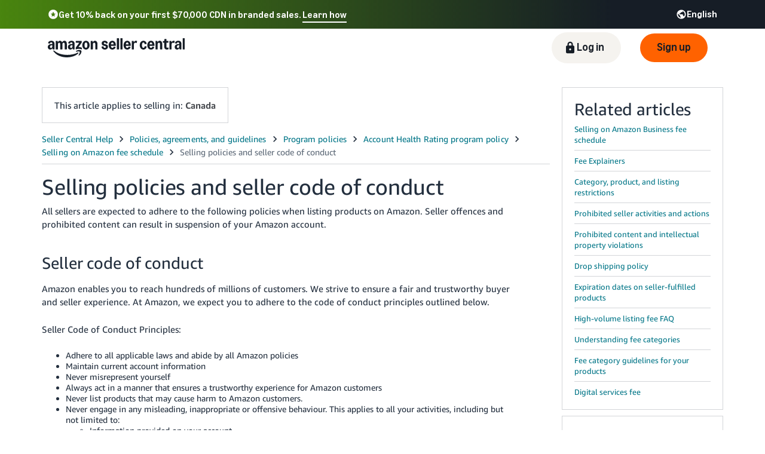

--- FILE ---
content_type: application/javascript; charset=utf-8
request_url: https://ds7igiccqury3.cloudfront.net/help/hub/amznvendor.abd2025617dbef51d19d.chunk.min.js
body_size: 200284
content:
/*! For license information please see amznvendor.abd2025617dbef51d19d.chunk.min.js.LICENSE.txt */
(window.webpackJsonp=window.webpackJsonp||[]).push([[0],{"++O4":function(e,t){e.exports=function(e,t){if(!(e instanceof t))throw new TypeError("Cannot call a class as a function")},e.exports.__esModule=!0,e.exports.default=e.exports},"+1Gx":function(e,t,r){"use strict";r("07d7"),r("SuFq");var a,o,i,n,l,s,c,d=r("U+/k"),u=r("lH6N"),h=r("6tbS"),f=r("ctzh"),v=r("lFSa"),p=r("ctMD"),b=(r("ma9I"),r("hvbg")),g=r("CQbg"),k=r("AaG5"),m=r("MLJf"),y=r("8780"),w=r("5Lze"),_=Object(g.b)([":host{--background:var(--kat-card-background,var(--kat-background-item-default));--border-color:var(--kat-card-border-color,var(--kat-border-item-default));--border-width:var(--kat-card-border-width,var(--kat-border-width-xxsmall));--border-style:var(--kat-card-border-style,solid);--border-radius:var(--kat-card-border-radius,0);--color:var(--kat-card-color,inherit);--font-size:var(--kat-card-font-size,inherit);--font-weight:var(--kat-card-font-weight,inherit);--font-family:var(--kat-card-font-family,inherit);--line-height:var(--kat-card-line-height,inherit);--padding:var(--kat-card-padding,var(--kat-padding-medium));--box-shadow:var(--kat-card-box-shadow,0px 1px 2px rgba(9,10,13,0.2));--base-gap:var(--kat-card-base-gap,var(--kat-space-03));--base-padding:var(--kat-card-base-padding,var(--kat-space-05));--header-border-color:var(--kat-card-header-border-color,inherit);--header-border-width:var(--kat-card-header-border-width,0);--header-border-style:var(--kat-card-header-border-style,solid);--header-border-radius:var(--kat-card-header-border-radius,0);--header-background:var(--kat-card-header-background,var(--background));--header-color:var(--kat-card-header-color,inherit);--header-padding:var(--kat-card-header-padding,var(--kat-space-00));--header-font-size:var(--kat-card-header-font-size,inherit);--header-line-height:var(--kat-card-header-line-height,normal);--title-color:var(--kat-card-title-color,var(--kat-text-primary));--title-font-size:var(--kat-card-title-font-size,var(--kat-heading-200-font-size));--title-font-weight:var(--kat-card-title-font-weight,var(--kat-heading-200-font-weight));--title-font-family:var(--kat-card-title-font-family,var(--header-font-family));--title-line-height:var(--kat-card-title-line-height,var(--kat-heading-200-line-height));--title-padding:var(--kat-card-title-padding,0);--title-letter-spacing:var(--kat-card-title-letter-spacing,var(--kat-heading-200-letter-spacing));--title-overflow:var(--kat-card-title-overflow,hidden);--title-text-overflow:var(--kat-card-title-text-overflow,ellipsis);--title-white-space:var(--kat-card-title-white-space,nowrap);--title-word-break:var(--kat-card-title-word-break,break-none);--subtitle-background:var(--kat-card-subtitle-background,var(--kat-background-item-default));--subtitle-border-color:var(--kat-card-subtitle-border-color,inherit);--subtitle-border-width:var(--kat-card-subtitle-border-width,0);--subtitle-border-style:var(--kat-card-subtitle-border-style,solid);--subtitle-border-radius:var(--kat-card-subtitle-border-radius,0);--subtitle-color:var(--kat-card-subtitle-color,var(--kat-text-primary));--subtitle-font-size:var(--kat-card-subtitle-font-size,var(--kat-heading-100-font-size));--subtitle-font-weight:var(--kat-card-subtitle-font-weight,var(--kat-heading-100-font-weight));--subtitle-font-family:var(--kat-card-subtitle-font-family,inherit);--subtitle-line-height:var(--kat-card-subtitle-line-height,var(--kat-heading-100-line-height));--subtitle-padding:var(--kat-card-subtitle-padding,var(--kat-space-00));--subtitle-letter-spacing:var(--kat-card-subtitle-letter-spacing,var(--kat-heading-100-letter-spacing));--action-background:var(--kat-card-action-background,none);--action-border-color:var(--kat-card-action-border-color,var(--kat-border-color-box-primary));--action-border-width:var(--kat-card-action-border-width,0);--action-border-style:var(--kat-card-action-border-style,solid);--action-border-radius:var(--kat-card-action-border-radius,0);--action-color:var(--kat-card-action-color,inherit);--action-font-size:var(--kat-card-action-font-size,var(--kat-font-size-medium));--action-font-weight:var(--kat-card-action-font-weight,inherit);--action-font-family:var(--kat-card-action-font-family,inherit);--action-line-height:var(--kat-card-action-line-height,var(--kat-line-height-medium));--action-padding:var(--kat-card-action-padding,0);--action-margin:var(--kat-card-action-margin,0 0 0 var(--kat-padding-medium));--body-background:var(--kat-card-body-background,var(--background));--body-border-color:var(--kat-card-body-border-color,inherit);--body-border-width:var(--kat-card-body-border-width,0);--body-border-style:var(--kat-card-body-border-style,solid);--body-border-radius:var(--kat-card-body-border-radius,0);--body-color:var(--kat-card-body-color,var(--kat-text-primary));--body-font-size:var(--kat-card-body-font-size,var(--kat-body-200-font-size));--body-font-weight:var(--kat-card-body-font-weight,var(--kat-body-200-font-weight));--body-font-family:var(--kat-card-body-font-family,inherit);--body-line-height:var(--kat-card-body-line-height,var(--kat-body-200-line-height));--body-padding:var(--kat-card-body-padding,var(--kat-space-00));--body-letter-spacing:var(--kat-card-body-letter-spacing,var(--kat-body-200-letter-spacing));--footer-background:var(--kat-card-footer-background,var(--background));--footer-border-color:var(--kat-card-footer-border-color,inherit);--footer-border-width:var(--kat-card-footer-border-width,0);--footer-border-style:var(--kat-card-footer-border-style,solid);--footer-border-radius:var(--kat-card-footer-border-radius,0);--footer-color:var(--kat-card-footer-color,var(--kat-text-secondary));--footer-font-size:var(--kat-card-footer-font-size,var(--kat-body-100-font-size));--footer-font-weight:var(--kat-card-footer-font-weight,var(--kat-body-200-font-weight));--footer-font-family:var(--kat-card-footer-font-family,inherit);--footer-line-height:var(--kat-card-footer-line-height,var(--kat-body-100-line-height));--footer-padding:var(--kat-card-footer-padding,var(--kat-space-00));--footer-letter-spacing:var(--kat-card-footer-letter-spacing,var(--kat-body-100-letter-spacing));--base-no-body-padding-padding:var(--kat-card-base-no-body-padding-padding,var(--kat-space-05) var(--kat-space-00));--no-body-padding-padding:var(--kat-card-no-body-padding-padding,var(--kat-space-00) var(--kat-space-05));color:var(--color);font-size:var(--font-size);font-weight:var(--font-weight);font-family:var(--font-family);line-height:var(--line-height);grid-gap:var(--base-gap);gap:var(--base-gap);display:flex;flex-flow:column nowrap;background:var(--background);border-color:var(--border-color);border-width:var(--border-width);border-style:var(--border-style);border-radius:var(--border-radius);box-shadow:var(--box-shadow);padding:var(--base-padding)}.action,.footer,.header,.subtitle,.title{flex:0 1 auto}.body,.footer,.footer ::slotted(*),.header,.subtitle,.subtitle ::slotted(*){display:block}.body{flex:1 1 auto;color:var(--body-color);font-size:var(--body-font-size);font-weight:var(--body-font-weight);font-family:var(--body-font-family);line-height:var(--body-line-height);letter-spacing:var(--body-letter-spacing);background:var(--body-background);border-color:var(--body-border-color);border-width:var(--body-border-width);border-style:var(--body-border-style);border-radius:var(--body-border-radius);padding:var(--body-padding)}:host([no-body-padding]) .body{padding:0}.header{color:var(--header-color);font-size:var(--header-font-size);line-height:var(--header-line-height);display:flex;flex-wrap:nowrap;justify-content:space-between;align-items:center;position:relative;border-color:var(--header-border-color);border-width:var(--header-border-width);border-style:var(--header-border-style);border-radius:var(--header-border-radius);background:var(--header-background);padding:var(--header-padding)}.title{color:var(--title-color);font-size:var(--title-font-size);font-weight:var(--title-font-weight);font-family:var(--title-font-family);line-height:var(--title-line-height);letter-spacing:var(--title-letter-spacing);overflow:var(--title-overflow);text-overflow:var(--title-text-overflow);white-space:var(--title-white-space);word-break:var(--title-word-break);min-width:0;padding:var(--title-padding)}.action{color:var(--action-color);font-size:var(--action-font-size);font-weight:var(--action-font-weight);font-family:var(--action-font-family);line-height:var(--action-line-height);font-size:medium;line-height:inherit;background:var(--action-background);border-color:var(--action-border-color);border-width:var(--action-border-width);border-style:var(--action-border-style);border-radius:var(--action-border-radius);padding:var(--action-padding)}.action,.title+* ::slotted(*){margin:var(--action-margin)}.subtitle{color:var(--subtitle-color);font-size:var(--subtitle-font-size);font-weight:var(--subtitle-font-weight);font-family:var(--subtitle-font-family);line-height:var(--subtitle-line-height);letter-spacing:var(--subtitle-letter-spacing);background:var(--subtitle-background);border-color:var(--subtitle-border-color);border-width:var(--subtitle-border-width);border-style:var(--subtitle-border-style);border-radius:var(--subtitle-border-radius)}.subtitle ::slotted(*){padding:var(--subtitle-padding)}.footer{color:var(--footer-color);font-size:var(--footer-font-size);font-weight:var(--footer-font-weight);font-family:var(--footer-font-family);line-height:var(--footer-line-height);letter-spacing:var(--footer-letter-spacing);background:var(--footer-background);border-color:var(--footer-border-color);border-width:var(--footer-border-width);border-style:var(--footer-border-style);border-radius:var(--footer-border-radius)}.footer ::slotted(*){padding:var(--footer-padding)}:host(:not([dir=rtl]))>:first-child,:host([dir=rtl])>:first-child{border-top-left-radius:inherit;border-top-right-radius:inherit}:host(:not([dir=rtl]))>:last-child,:host([dir=rtl])>:last-child{border-bottom-left-radius:inherit;border-bottom-right-radius:inherit}:host([variant=warning]){--kat-card-background:var(--kat-background-message-warning);--kat-card-subtitle-background:var(--kat-background-message-warning)}:host([variant=danger]){--kat-card-background:var(--kat-background-message-danger);--kat-card-subtitle-background:var(--kat-background-message-danger)}:host([no-body-padding]){--base-padding:var(--base-no-body-padding-padding);--header-padding:var(--no-body-padding-padding);--subtitle-padding:var(--no-body-padding-padding);--footer-padding:var(--no-body-padding-padding)}"]);function O(e){var t=function(){if("undefined"==typeof Reflect||!Reflect.construct)return!1;if(Reflect.construct.sham)return!1;if("function"==typeof Proxy)return!0;try{return Boolean.prototype.valueOf.call(Reflect.construct(Boolean,[],(function(){}))),!0}catch(e){return!1}}();return function(){var r,a=Object(p.a)(e);if(t){var o=Object(p.a)(this).constructor;r=Reflect.construct(a,arguments,o)}else r=a.apply(this,arguments);return Object(v.a)(this,r)}}Object(b.a)([Object(m.i)("kat-card")],(function(e,t){return{F:function(t){Object(f.a)(a,t);var r=O(a);function a(){var t;Object(u.a)(this,a);for(var o=arguments.length,i=new Array(o),n=0;n<o;n++)i[n]=arguments[n];return t=r.call.apply(r,[this].concat(i)),e(Object(h.a)(t)),t}return a}(t),d:[{kind:"field",decorators:[Object(g.g)({reflect:!1})],key:"title",value:void 0},{kind:"field",decorators:[Object(g.g)({attribute:"no-body-padding",type:Boolean})],key:"noBodyPadding",value:function(){return!1}},{kind:"field",decorators:[Object(g.g)()],key:"variant",value:function(){return null}},{kind:"get",static:!0,key:"styles",value:function(){return[w.a,_]}},{kind:"method",key:"firstUpdated",value:function(){var e=this;this.observeChildren((function(){return e.requestUpdate()}))}},{kind:"method",key:"render",value:function(){var e=Object(y.a)(this),t=this.title||e.title,r=t||e.action,u=t?Object(g.d)(a||(a=Object(d.a)(['<div class="title"> <slot name="title">',"</slot> </div>"])),this.title||k.e):k.e,h=e.action?Object(g.d)(o||(o=Object(d.a)(['<div class="action"><slot name="action"></slot></div>']))):k.e,f=r?Object(g.d)(i||(i=Object(d.a)(['<div class="header">',"","</div>"])),u,h):k.e,v=e.subtitle?Object(g.d)(n||(n=Object(d.a)(['<div class="subtitle"><slot name="subtitle"></slot></div>']))):k.e,p=e.default?Object(g.d)(l||(l=Object(d.a)(['<div class="body"><slot></slot></div>']))):k.e,b=e.footer?Object(g.d)(s||(s=Object(d.a)(['<div class="footer"> <slot name="footer"></slot> </div>']))):k.e;return Object(g.d)(c||(c=Object(d.a)([" "," "," "," "," "])),f,v,p,b)}}]}}),m.a)},"+2b9":function(e,t,r){"use strict";Object.defineProperty(t,"__esModule",{value:!0}),t.default=void 0;var a=r("kbx8"),o=r("rqMf"),i={source:"/hz/vendor/members/help/embed/training/widget/layout/${layout}/tags/${tags}",requiredAttributes:[{validator:a.ValidatorType.PRESENCE,validatorValue:!0,attributeName:"layout"},{validator:a.ValidatorType.PRESENCE,validatorValue:!0,attributeName:"tags"}],primaryIdAttribute:"tags",sites:[o.Site.VendorCentral]};t.default=i},"+C9T":function(e,t,r){"use strict";var a=r("3Cq9"),o=r("khD2");Object.defineProperty(t,"__esModule",{value:!0}),t.HelpTrigger=void 0;var i=o(r("RMex")),n=o(r("oCD4")),l=o(r("YIDJ")),s=o(r("Uw/I")),c=o(r("tNHI")),d=o(r("MLaq")),u=o(r("cPuO")),h=o(r("q1tI")),f=a(r("5DKb")),v=function(e){function t(e){var r;return(0,i.default)(this,t),(r=(0,l.default)(this,(0,s.default)(t).call(this,e))).onclick=r.onclick.bind((0,c.default)(r)),r}return(0,d.default)(t,e),(0,n.default)(t,[{key:"determineFallbackUrl",value:function(){if(this.props.fallbackUrl)return this.props.fallbackUrl;var e=""!==this.props.bookmark?"#"+this.props.bookmark:"";return this.props.fallbackBehavior===f.FallbackBehavior.POPUP?"/gp/help/help-popup.html?itemID=".concat(this.props.topicId).concat(e):"/gp/help/help.html?itemID=".concat(this.props.topicId).concat(e)}},{key:"onclick",value:function(e){return f.openWindow(this.determineFallbackUrl(),this.props.popupWidth,this.props.popupHeight,this.props.rel)&&e&&(e.preventDefault(),e.stopPropagation()),!1}},{key:"render",value:function(){var e,t=f.determineClassName(this.props.className),r=this.props.fallbackBehavior===f.FallbackBehavior.NEW_TAB?"_blank":void 0;return h.default.createElement("a",{className:t,href:this.determineFallbackUrl(),"data-spaui":f.triggerDataBuilder("topic",this.props.clientId,this.props.context,(e={},(0,u.default)(e,"id",this.props.topicId),(0,u.default)(e,"bookmark",this.props.bookmark),e)),onClick:this.onclick,id:this.props.id,target:r,rel:this.props.rel},this.props.children)}}]),t}(h.default.Component);t.HelpTrigger=v,(0,u.default)(v,"defaultProps",f.DefaultPropsValue)},"+Lev":function(e,t,r){"use strict";var a=r("DIOs");Object.defineProperty(t,"__esModule",{value:!0}),t.default=void 0;var o=a(r("TOZb")),i=a(r("sgLQ")),n=a(r("ZEEK")),l=r("8hI4"),s=r("Kf26"),c=r("K4CH"),d=function(){function e(t,r,a,o){(0,i.default)(this,e),this.publisher=r,this.windowRef=t,this.systemMetricsFactory=a,this.messageSystem=o,this.publishOperationalMetric=this.publishOperationalMetric.bind(this)}return(0,n.default)(e,[{key:"ingest",value:function(e){(0,l.isValidMetricType)(e.type)?this.publishBusinessMetric(e):(0,l.isValidOperationalMetricType)(e.type)?this.publishOperationalMetric(e):this.publishInvalidMetric(e),e.ackId&&this.messageSystem.sendMessage(s.ACK_CHANNEL,{contents:{ackId:e.ackId}})}},{key:"publishBusinessMetric",value:function(e){var t=this.publisher.getPublisher().newChildActionPublisherForMethod(s.METHOD_NAME);t.publishStringTruncate("from",e.from),t.publishStringTruncate("where",e.where),t.publishStringTruncate("to",e.to),t.publishStringTruncate("type",e.type),t.publishStringTruncate("value",e.value),t.publishStringTruncate("client",e.client),t.publishStringTruncate("client_language",navigator.language),t.publishStringTruncate("server_language",document.documentElement.lang),t.publishStringTruncate("clientSideLanguage",navigator.language),t.publishStringTruncate("serverSideLanguage",document.documentElement.lang),t.publishStringTruncate("client_timestamp",Date.now()),t.publishStringTruncate("url",this.windowRef.location.pathname),t.publishStringTruncate("hostname",this.windowRef.location.hostname);var r=this.windowRef.navigator.userAgent,a=new c.UAParser(r),o=a.getOS().name,i=a.getDevice().type;t.publishStringTruncate("userAgent",r),t.publishStringTruncate("user_os",null!=o?o:""),t.publishStringTruncate("device_type",null!=i?i:"");for(var n=Object.keys(e.additional),l=0;l<n.length;l++){var d=n[l],u=e.additional[d];t.publishStringTruncate(d,u)}}},{key:"doPublishOperationalMetric",value:function(e,t){t.type===l.OperationalMetricType.COUNTER&&e.publishCounterMonitor(t.method,t.value),t.type===l.OperationalMetricType.TIMER&&e.publishTimerMonitor(t.method,t.value),e.publishStringTruncate("url",this.windowRef.location.pathname),e.publishStringTruncate("userAgent",this.windowRef.navigator.userAgent),t.additional&&Object.entries(t.additional).forEach((function(t){var r=(0,o.default)(t,2),a=r[0],i=r[1];e.publishStringTruncate(a,i)}))}},{key:"publishOperationalMetric",value:function(e){if(e.scope){var t=this.publisher.getPublisher().newChildActionPublisherForMethod("".concat(s.OPERATIONAL_METHOD_NAME,".").concat(e.client,".").concat(e.scope));this.doPublishOperationalMetric(t,e)}var r=this.publisher.getPublisher().newChildActionPublisherForMethod("".concat(s.OPERATIONAL_METHOD_NAME,".").concat(e.client));this.doPublishOperationalMetric(r,e)}},{key:"publishInvalidMetric",value:function(e){this.systemMetricsFactory.newOperationalMetrics().type(l.OperationalMetricType.COUNTER).method("InvalidMetric.".concat(e.type)).value(1).publish()}}]),e}();t.default=d},"+SGR":function(e,t){function r(t){return e.exports=r=Object.setPrototypeOf?Object.getPrototypeOf.bind():function(e){return e.__proto__||Object.getPrototypeOf(e)},e.exports.__esModule=!0,e.exports.default=e.exports,r(t)}e.exports=r,e.exports.__esModule=!0,e.exports.default=e.exports},"+hRj":function(e,t,r){"use strict";r.d(t,"a",(function(){return n}));var a=r("n6JI");var o=r("B57Z"),i=r("W9ff");function n(e){return function(e){if(Array.isArray(e))return Object(a.a)(e)}(e)||Object(o.a)(e)||Object(i.a)(e)||function(){throw new TypeError("Invalid attempt to spread non-iterable instance.\nIn order to be iterable, non-array objects must have a [Symbol.iterator]() method.")}()}},"+hlw":function(e,t){function r(t){return e.exports=r="function"==typeof Symbol&&"symbol"==typeof Symbol.iterator?function(e){return typeof e}:function(e){return e&&"function"==typeof Symbol&&e.constructor===Symbol&&e!==Symbol.prototype?"symbol":typeof e},e.exports.__esModule=!0,e.exports.default=e.exports,r(t)}e.exports=r,e.exports.__esModule=!0,e.exports.default=e.exports},"+l1Y":function(e,t,r){var a=r("SsQG");e.exports=function(e,t){if("function"!=typeof t&&null!==t)throw new TypeError("Super expression must either be null or a function");e.prototype=Object.create(t&&t.prototype,{constructor:{value:e,writable:!0,configurable:!0}}),Object.defineProperty(e,"prototype",{writable:!1}),t&&a(e,t)},e.exports.__esModule=!0,e.exports.default=e.exports},"+mGG":function(e,t,r){"use strict";Object.defineProperty(t,"__esModule",{value:!0})},"+wj8":function(e,t,r){"use strict";var a=r("o0o1"),o=r("yXPU");function i(){return(i=o(a.mark((function e(t,r){return a.wrap((function(e){for(;;)switch(e.prev=e.next){case 0:return e.next=2,t.handler(r);case 2:return e.abrupt("return",e.sent);case 3:case"end":return e.stop()}}),e)})))).apply(this,arguments)}Object.defineProperty(t,"__esModule",{value:!0}),t.invokeTool=void 0,t.invokeTool=function(e,t){return i.apply(this,arguments)}},"+xOA":function(e,t,r){var a=r("8MmU");function o(e,t){for(var r=0;r<t.length;r++){var o=t[r];o.enumerable=o.enumerable||!1,o.configurable=!0,"value"in o&&(o.writable=!0),Object.defineProperty(e,a(o.key),o)}}e.exports=function(e,t,r){return t&&o(e.prototype,t),r&&o(e,r),Object.defineProperty(e,"prototype",{writable:!1}),e},e.exports.__esModule=!0,e.exports.default=e.exports},"/9qa":function(e,t,r){"use strict";Object.defineProperty(t,"__esModule",{value:!0});var a=r("84ma");Object.keys(a).forEach((function(e){"default"!==e&&"__esModule"!==e&&(e in t&&t[e]===a[e]||Object.defineProperty(t,e,{enumerable:!0,get:function(){return a[e]}}))}));var o=r("EOfi");Object.keys(o).forEach((function(e){"default"!==e&&"__esModule"!==e&&(e in t&&t[e]===o[e]||Object.defineProperty(t,e,{enumerable:!0,get:function(){return o[e]}}))}));var i=r("klY3");Object.keys(i).forEach((function(e){"default"!==e&&"__esModule"!==e&&(e in t&&t[e]===i[e]||Object.defineProperty(t,e,{enumerable:!0,get:function(){return i[e]}}))}));var n=r("eaa0");Object.keys(n).forEach((function(e){"default"!==e&&"__esModule"!==e&&(e in t&&t[e]===n[e]||Object.defineProperty(t,e,{enumerable:!0,get:function(){return n[e]}}))}))},"/ARS":function(e,t,r){"use strict";r("bZMm"),r("dasq"),e.exports=r("ebyg")},"/D62":function(e,t,r){"use strict";Object.defineProperty(t,"__esModule",{value:!0}),t.default=void 0;var a=r("kbx8"),o=r("rqMf"),i={source:"/help/inline/athena-get-direct-answer/embed",requiredAttributes:[{validator:a.ValidatorType.PRESENCE,validatorValue:!0,attributeName:"directanswername"}],primaryIdAttribute:"directanswername",sites:[o.Site.SellerCentral]};t.default=i},"/G25":function(e,t,r){"use strict";var a=this&&this.__assign||function(){return(a=Object.assign||function(e){for(var t,r=1,a=arguments.length;r<a;r++)for(var o in t=arguments[r])Object.prototype.hasOwnProperty.call(t,o)&&(e[o]=t[o]);return e}).apply(this,arguments)},o=this&&this.__spreadArrays||function(){for(var e=0,t=0,r=arguments.length;t<r;t++)e+=arguments[t].length;var a=Array(e),o=0;for(t=0;t<r;t++)for(var i=arguments[t],n=0,l=i.length;n<l;n++,o++)a[o]=i[n];return a},i=this&&this.__importDefault||function(e){return e&&e.__esModule?e:{default:e}};Object.defineProperty(t,"__esModule",{value:!0}),t.Level=void 0;var n,l=i(r("B/eG")),s=i(r("F8lC")),c=r("ifpn"),d=r("T0zi");!function(e){e.DEBUG="debug",e.INFO="info",e.WARN="warn",e.ERROR="error",e.FATAL="fatal"}(n=t.Level||(t.Level={}));var u=[n.DEBUG,n.INFO,n.WARN,n.ERROR,n.FATAL],h={logThreshold:n.DEBUG,maxLogLineSize:1e4,batchTimeoutDuration:5e3,decodeStackTrace:!1,recordMetrics:!0,context:{},headers:{},logToConsole:!1,maxLogsPerBatch:25,useXMLHttpRequest:!1},f=["bubbles","cancelBubble","cancelable","composed","currentTarget","deepPath","defaultPrevented","eventPhase","explicitOriginalTarget","originalTarget","returnValue","srcElement","target","timeStamp","type","isTrusted"],v=o(f,["message"]),p=function(){function e(e){var t=this;this.resourceTimingLogged=!1,this.sendLogsToBackend=function(){var e=t.logLineQueue;if(0!==e.length){t.logLineQueue=[],t.currentLogBatchSize=0;var r={logs:e};t.sendLogToBackend(t.toJSON(r)),t.queueTimerId=void 0}};var r=a(a({},h),e);if(this.url=r.url,this.logThreshold=r.logThreshold,this.maxLogLineSize=r.maxLogLineSize,this.context=r.context,this.logToConsole=r.logToConsole,this.headers=r.headers,this.recordMetrics=r.recordMetrics,this.batchTimeoutDuration=r.batchTimeoutDuration,this.decodeStackTrace=r.decodeStackTrace,this.maxLogsPerBatch=r.maxLogsPerBatch,this.maxLogBatchSize=e.maxLogBatchSize||this.maxLogLineSize*(this.maxLogsPerBatch||1),this.currentLogBatchSize=0,this.xhrWithCredentials=r.xhrWithCredentials,this.useXMLHttpRequest=r.useXMLHttpRequest,this.logLineQueue=[],this.unregisterFns=[],this.unloaded=!1,this.logThresholdIndex=Math.max(u.indexOf(n.DEBUG),u.indexOf(this.logThreshold)),this.maxLogBatchSize<this.maxLogLineSize)throw new Error("maxLogBatchSize("+this.maxLogBatchSize+") must be greater than maxLogLineSize("+this.maxLogLineSize+")");r.sendToBackendOverride&&"function"==typeof r.sendToBackendOverride&&(this.sendLogToBackend=r.sendToBackendOverride),this.recordMetrics&&(this.metricsPublisher=c.createMetricsPublisher("KatalLogger:Loaded"),this.metricsPublisher.publishCounterMonitor("KatalLogger:construct",1)),this.registerUnloadAction((function(){t.unloaded=!0,t.sendLogsToBackend()})),this.registerBackToPageAction((function(){t.unloaded=!1}))}return e.prototype.registerUnloadAction=function(e){this.registerEvent("pagehide",e),this.registerEvent("beforeunload",e),this.registerEvent("visibilitychange",(function(){"hidden"===document.visibilityState&&e()}))},e.prototype.registerBackToPageAction=function(e){this.registerEvent("pageshow",e),this.registerEvent("visibilitychange",(function(){"visible"===document.visibilityState&&e()}))},e.prototype.addMetricsListener=function(e){var t=this,r=new d.MetricsAggregator(e),a=!1;this.registerUnloadAction((function(){a||(a=!0,t.info("Katal Metrics",r.aggregatedMetrics))}))},e.prototype.addPerformanceListener=function(){var e=this;this.registerUnloadAction((function(){e.logResourceTiming()}))},e.prototype.logResourceTiming=function(){var e,t;if(!this.resourceTimingLogged){this.resourceTimingLogged=!0;var r=window.performance.getEntriesByType("resource").reduce((function(e,t){var r,a=t,o=a.name,i=a.initiatorType,n=a.duration,l=o.split("/").pop();return e[i]=null!==(r=e[i])&&void 0!==r?r:{},e[i][l]=Math.round(n),e}),{}),a=window.performance.getEntriesByType("paint").reduce((function(e,t){var r=t.name,a=t.startTime;return e[r]=Math.round(a),e}),{}),o=Object.entries(null!==(t=null===(e=window.performance.getEntriesByType("navigation")[0])||void 0===e?void 0:e.toJSON())&&void 0!==t?t:{}).reduce((function(e,t){var r=t[0],a=t[1];return e[r]="number"==typeof a?Math.round(a):a,e}),{});this.info("Performance Timing",{resource:r,paint:a,navigation:o})}},e.prototype.addErrorListener=function(e){var t=this;["error","unhandledrejection"].map((function(r){t.registerEvent(r,(function(r){return t.eventListener(r,e)}),!0)}))},e.prototype.removeErrorListener=function(){this.unregisterFns.forEach((function(e){return e()}))},e.prototype.registerEvent=function(e,t,r){window.addEventListener(e,t,r),this.unregisterFns.push((function(){window.removeEventListener(e,t,r)}))},e.prototype.eventListener=function(e,t){var r,a;if(e.error)r=e.error.message,a=e.error;else if(e.reason)b(e.reason)?(r=e.reason.message,a=e.reason):r=e.reason;else if(b(e))r=e.message,a=e;else{var o=this.toStringObject(e);r="An unknown error occurred: "+o,a=new Error("Unknown error",{cause:o})}if("KatalLogger error"!==r&&(!t||t(a)))try{return this.error(r,a)}catch(e){}},e.prototype.createJsonStringifyReplacer=function(){var e=new Map;return function(t,r){if(r instanceof Node)return r.nodeName+" - "+(r instanceof Element?Array.from(r.attributes,(function(e){return e.name+": "+e.value})).join(", "):"");if("object"==typeof r&&null!=r){if(e.has(r))return"reference-loop, also referenced from '"+e.get(r)+"'";e.set(r,t)}return r}},e.prototype.toStringObject=function(e){var t=e.constructor.name;if(e instanceof Event){var r=f,a={};e instanceof ErrorEvent&&(r=v);for(var o=0,i=r;o<i.length;o++){var n=i[o];e[n]!==window&&(a[n]=e[n])}e=a}return t+":"+this.toJSON(e)},e.prototype.toJSON=function(e){var t;try{t=JSON.stringify(e,this.createJsonStringifyReplacer())}catch(r){t='{ "KatalLogger": "Failed to serialize!", "data": "'+e+'", "error": "'+r+'" }'}return t},e.prototype.debug=function(e,t,r){var a=this;return this.extractArgs(n.DEBUG,e,t,r).then((function(e){return a.sendRequest(e)}))},e.prototype.info=function(e,t,r){var a=this;return this.extractArgs(n.INFO,e,t,r).then((function(e){return a.sendRequest(e)}))},e.prototype.warn=function(e,t,r){var a=this;return this.extractArgs(n.WARN,e,t,r).then((function(e){return a.sendRequest(e)}))},e.prototype.error=function(e,t,r){var a=this;return this.extractArgs(n.ERROR,e,t,r).then((function(e){return a.sendRequest(e)}))},e.prototype.fatal=function(e,t,r){var a=this;return this.extractArgs(n.FATAL,e,t,r).then((function(e){return a.sendRequest(e)}))},e.prototype.extractArgs=function(e,t,r,o){var i=b(r)?{errorMessage:r.message,errorName:r.name,errorStackTrace:""}:void 0,n={level:e,message:t,error:i,context:a(a(a({},this.context),i?o:r),{logTime:Date.now()})};return n.error?this.getStackTraceFromError(r).then((function(e){return n.error.errorStackTrace=e,n})):l.default.resolve(n)},e.prototype.getStackTraceFromError=function(e){return this.decodeStackTrace?l.default.resolve(s.default.fromError(e).then((function(e){return e.map((function(e){return e.toString()})).join("\n")})).catch((function(t){return String(e.stack)+"\n\nFailed to decode stacktrace:\n"+String(t)}))):l.default.resolve(String(e.stack))},e.prototype.sendRequest=function(e){this.queueLogLine(e),this.logToConsole&&this.sendLogToConsole(e)},e.prototype.sendLogToConsole=function(e){var t=e.level;u.includes(e.level)&&e.level!==n.FATAL||(t=n.ERROR),console[t](e)},e.prototype.queueLogLine=function(e){if(this.payloadIsValid(e)){var t=this.getPayloadSize(e);this.currentLogBatchSize+t>this.maxLogBatchSize&&this.sendLogsToBackend(),this.appendToQueue(e),this.currentLogBatchSize+=t,this.unloaded||this.logLineQueue.length>=this.maxLogsPerBatch?this.sendLogsToBackend():this.queueTimerId||(this.queueTimerId=window.setTimeout(this.sendLogsToBackend,this.batchTimeoutDuration))}},e.prototype.appendToQueue=function(e){this.logLineQueue.push(e)},e.prototype.doCallBeacon=function(){return(null===navigator||void 0===navigator?void 0:navigator.sendBeacon)&&!(Object.keys(this.headers).length||this.useXMLHttpRequest)},e.prototype.sendLogToBackend=function(e){if(this.url)if(this.doCallBeacon())navigator.sendBeacon(this.url,e);else{var t=new XMLHttpRequest;t.open("POST",this.url,!0),this.xhrWithCredentials&&(t.withCredentials=this.xhrWithCredentials),Object.entries(this.headers).forEach((function(e){var r=e[0],a=e[1];t.setRequestHeader(r,a)})),t.send(e)}},e.prototype.payloadIsValid=function(e){if(u.indexOf(e.level)>=this.logThresholdIndex&&this.getPayloadSize(e)<=this.maxLogLineSize)return!0;return!1},e.prototype.getPayloadSize=function(e){return this.toJSON(e).length},e}();function b(e){return!!e&&(!("error"!==e.type||!e.message)||e.name&&e.message&&(e.stack||!!e.constructor))}t.default=p},"/Hgf":function(e,t,r){"use strict";r.d(t,"a",(function(){return o}));var a=r("I+tM"),o=Object(a.a)("kat-box","KatBox",{},{})},"/LK/":function(e,t,r){"use strict";r("SuFq");var a=r("lH6N"),o=r("6tbS"),i=r("ctzh"),n=r("lFSa"),l=r("ctMD"),s=(r("07d7"),r("FZtP"),r("TeQF"),r("pjDv"),r("PKPk"),r("hvbg")),c=r("z5U6"),d=r("MLJf");function u(e){var t=function(){if("undefined"==typeof Reflect||!Reflect.construct)return!1;if(Reflect.construct.sham)return!1;if("function"==typeof Proxy)return!0;try{return Boolean.prototype.valueOf.call(Reflect.construct(Boolean,[],(function(){}))),!0}catch(e){return!1}}();return function(){var r,a=Object(l.a)(e);if(t){var o=Object(l.a)(this).constructor;r=Reflect.construct(a,arguments,o)}else r=a.apply(this,arguments);return Object(n.a)(this,r)}}Object(s.a)([Object(d.i)("kat-list")],(function(e,t){var r=function(t){Object(i.a)(n,t);var r=u(n);function n(){var t;return Object(a.a)(this,n),t=r.call(this,n.observedAttributes),e(Object(o.a)(t)),t.loaded=!1,t}return n}(t);return{F:r,d:[{kind:"get",static:!0,key:"observedAttributes",value:function(){return["variant"]}},{kind:"method",key:"connectedCallback",value:function(){Object(c.a)(Object(l.a)(r.prototype),"connectedCallback",this).call(this),this.loaded=!0,this.role="list",this.render(),this.mutationObserver=new MutationObserver((function(e){e.forEach((function(e){var t;null!==(t=e.addedNodes)&&void 0!==t&&t.length&&Array.from(e.addedNodes).filter((function(e){return"LI"===e.tagName&&!e.role})).forEach((function(e){e.setAttribute("role","listitem")}))}))})),this.mutationObserver.observe(this,{childList:!0})}},{kind:"method",key:"disconnectedCallback",value:function(){this.mutationObserver&&this.mutationObserver.disconnect()}},{kind:"get",key:"variant",value:function(){return this.getAttribute("variant")||"unordered"}},{kind:"set",key:"variant",value:function(e){this.setAttribute("variant",e)}},{kind:"method",key:"render",value:function(){this.querySelectorAll("li:not([role])").forEach((function(e){e.setAttribute("role","listitem")}))}},{kind:"method",key:"attributeChangedCallback",value:function(){this.loaded&&this.render()}}]}}),d.c)},"/ZvO":function(e,t,r){"use strict";Object.defineProperty(t,"__esModule",{value:!0}),t.getCurrentTopLevelUrl=function(e){try{var t;return null===(t=e.top)||void 0===t?void 0:t.location.href}catch(e){return}},t.getCurrentUrl=function(e){return e.location.href},t.onDomContentLoaded=function(e,t){"loading"===e.document.readyState?e.document.addEventListener("DOMContentLoaded",t):t()}},"/a2F":function(e,t,r){"use strict";var a=r("DIOs");Object.defineProperty(t,"__esModule",{value:!0}),t.default=void 0;var o=a(r("sgLQ")),i=a(r("ZEEK")),n=r("gvT8"),l=function(){function e(t){(0,o.default)(this,e),this.errorHandler=t}return(0,i.default)(e,[{key:"serialize",value:function(e,t){return JSON.stringify({body:t,channel:e})}},{key:"deserialize",value:function(e){try{var t=JSON.parse(e);return this.validResponse(t)?t:void 0}catch(e){return}}},{key:"validResponse",value:function(e){var t=[];if(e.body){var r=e.body;(0,n.isString)(r.sender)||t.push("sender"),void 0===r.contents&&t.push("contents")}else t.push("body");return(0,n.isString)(e.channel)||t.push("channel"),!(t.length>0)||(this.logMissingKeys(e,t),!1)}},{key:"logMissingKeys",value:function(e,t){this.errorHandler.handle(new Error("Data was missing keys ["+t.join(", ")+"] and therefore is not running in library version and is being treated as malicious. Full erroring element: "+JSON.stringify(e)))}}]),e}();t.default=l},"/drj":function(e,t){function r(t){return e.exports=r="function"==typeof Symbol&&"symbol"==typeof Symbol.iterator?function(e){return typeof e}:function(e){return e&&"function"==typeof Symbol&&e.constructor===Symbol&&e!==Symbol.prototype?"symbol":typeof e},e.exports.__esModule=!0,e.exports.default=e.exports,r(t)}e.exports=r,e.exports.__esModule=!0,e.exports.default=e.exports},"/qMK":function(e,t,r){"use strict";var a=r("TqRt");Object.defineProperty(t,"__esModule",{value:!0}),t.default=void 0;var o=a(r("cDf5")),i=a(r("lwsE")),n=a(r("W8MJ")),l=a(r("PJYZ")),s=a(r("iWIM")),c=a(r("7W2i")),d=a(r("a1gu")),u=a(r("Nsbk")),h=a(r("lSNA")),f=a(r("aP1u"));function v(e){var t=function(){if("undefined"==typeof Reflect||!Reflect.construct)return!1;if(Reflect.construct.sham)return!1;if("function"==typeof Proxy)return!0;try{return Boolean.prototype.valueOf.call(Reflect.construct(Boolean,[],(function(){}))),!0}catch(e){return!1}}();return function(){var r,a=(0,u.default)(e);if(t){var o=(0,u.default)(this).constructor;r=Reflect.construct(a,arguments,o)}else r=a.apply(this,arguments);return(0,d.default)(this,r)}}var p=function(e){(0,c.default)(r,e);var t=v(r);function r(e,a){var o;return(0,i.default)(this,r),o=t.call(this,e),(0,h.default)((0,l.default)(o),"truncate",!1),o.value=a,o}return(0,n.default)(r,[{key:"value",get:function(){return this._value},set:function(e){"number"!=typeof e&&"boolean"!=typeof e||(e=e.toString()),this._value=e}},{key:"type",get:function(){return f.default.Types.String}},{key:"canMonitor",get:function(){return!1}},{key:"validationError",value:function(){var e=(0,s.default)((0,u.default)(r.prototype),"validationError",this).call(this);if(e)return e;if("string"!=typeof this.value)return new Error("Expected field value in String metrics object '".concat(this.name,"' to be type string, but it was ").concat((0,o.default)(this.value)));if(this.value.length>r.MAX_SIZE){if(!this.truncate)return new Error("Expected field value in String metrics object '".concat(this.name,"' to be ").concat(r.MAX_SIZE," characters or less, but it was ").concat(this.value.length," characters."));this.value=this.value.substring(0,r.MAX_SIZE)}}}]),r}(f.default);t.default=p,(0,h.default)(p,"MAX_SIZE",256)},"0/SB":function(e,t,r){"use strict";var a=r("DIOs");Object.defineProperty(t,"__esModule",{value:!0}),t.MetricEventListener=void 0;var o=a(r("sgLQ")),i=a(r("ZEEK")),n=r("Kf26"),l=(a(r("G2f6")),function(){function e(t,r,a){(0,o.default)(this,e),this.handleTopLevel=this.handleTopLevel.bind(this),this.handleMetric=this.handleMetric.bind(this),this.broadcaster=t,this.ingestor=a,r.detectTopLevel(this.handleTopLevel)}return(0,i.default)(e,[{key:"handleTopLevel",value:function(e){e&&this.broadcaster.registerLibraryHandler(n.METRICS_CHANNEL,this.handleMetric)}},{key:"handleMetric",value:function(e){var t=e.contents;this.ingestor.ingest(t)}}]),e}());t.MetricEventListener=l},"02mu":function(e,t,r){var a=r("tz/P");e.exports=function(e,t,r){return(t=a(t))in e?Object.defineProperty(e,t,{value:r,enumerable:!0,configurable:!0,writable:!0}):e[t]=r,e},e.exports.__esModule=!0,e.exports.default=e.exports},"058O":function(e,t,r){"use strict";r.d(t,"f",(function(){return o})),r.d(t,"a",(function(){return n})),r.d(t,"i",(function(){return l})),r.d(t,"g",(function(){return s})),r.d(t,"d",(function(){return c})),r.d(t,"e",(function(){return d})),r.d(t,"h",(function(){return u})),r.d(t,"c",(function(){return h})),r.d(t,"b",(function(){return f}));r("+2oP"),r("sMBO"),r("rB9j"),r("4Brf"),r("lH6N"),r("NC+Z"),r("07d7"),r("FZtP"),r("pjDv"),r("PKPk"),r("SYor"),r("5s+n"),r("4mDm"),r("YGK4"),r("uqXc"),r("yq1k"),r("JTJg"),r("OGbe"),r("MLJf");var a={};function o(e,t){for(var r=arguments.length>2&&void 0!==arguments[2]?arguments[2]:document,o=t===a,i=e;i!==r&&i;i=i.parentNode){if(i instanceof ShadowRoot){if(o)return i;i=i.host}if(!o&&t(i))return i}return null}function i(e){return o(e,a)}function n(e){var t=arguments.length>1&&void 0!==arguments[1]?arguments[1]:{},r=arguments.length>2&&void 0!==arguments[2]?arguments[2]:[],a=document.createElement(e);for(var o in t)"__text"===o?a.innerText=t[o]:a.setAttribute(o,t[o]);return r.forEach((function(e){return a.appendChild(e)})),a}function l(e,t){for(var r=[],a=0;a<e;++a)r.push(t(a));return r}function s(e,t){return Object.prototype.hasOwnProperty.call(e,t)}function c(e){for(var t=Array.from(e.childNodes),r=0;r<t.length;r++){var a=t[r];if(a.nodeType===a.TEXT_NODE&&""!==a.textContent.trim())return a.textContent;var o=c(a);if(null!==o)return o}return null}function d(e,t){var r=document.getElementById(t);if(r)return r;for(var a=i(e.parentNode);a;){var o=a.getElementById(t);if(o)return o;a=i(a.host)}return null}function u(e){return e&&!!e.children.length}function h(e){var t;return e.some((function(e){return null!=(t=e())})),t}function f(e,t){return t.composed?t.composedPath().some((function(t){return t===e})):e.contains(t.target)}},"0LKQ":function(e,t,r){"use strict";Object.defineProperty(t,"__esModule",{value:!0}),t.getContextPairs=function(e){switch(e.issueType){case a.IssueType.InactiveListing:var t=e.context;return{sku:t.sku,asin:t.asin,reasonCode:t.reasonCode};case a.IssueType.ListingFileUploadFailure:var r=e.context;return{batchId:r.batchId,errorCodes:r.errorCodes};case a.IssueType.IntentPredictionBasedIssue:return e.context}},t.getBroadIssueContextPairs=function(e){return e.context};var a=r("GErr")},"0V3r":function(e,t,r){"use strict";r("SuFq");var a,o=r("U+/k"),i=r("lH6N"),n=r("6tbS"),l=r("ctzh"),s=r("lFSa"),c=r("ctMD"),d=(r("ma9I"),r("07d7"),r("FZtP"),r("pjDv"),r("PKPk"),r("hvbg")),u=r("CQbg"),h=r("MLJf"),f=r("5Lze"),v=Object(u.b)([":host{--background:var(--kat-input-group-background,none);--border-color:var(--kat-input-group-border-color,var(--kat-border-color-input-default));--border-width:var(--kat-input-group-border-width,var(--kat-border-width-xxsmall));--border-style:var(--kat-input-group-border-style,solid);--border-radius:var(--kat-input-group-border-radius,var(--kat-border-radius-xxsmall));--color:var(--kat-input-group-color,inherit);--font-size:var(--kat-input-group-font-size,inherit);--font-weight:var(--kat-input-group-font-weight,inherit);--font-family:var(--kat-input-group-font-family,inherit);--line-height:var(--kat-input-group-line-height,inherit);--padding:var(--kat-input-group-padding,0);--vertical-rhythm:var(--kat-input-group-vertical-rhythm,0);--height:var(--kat-input-group-height,2em);--input-border-width:var(--kat-input-group-input-border-width,var(--border-width));--input-border-color:var(--kat-input-group-input-border-color,var(--border-color));--input-border-style:var(--kat-input-group-input-border-style,var(--border-style));--input-border-radius:var(--kat-input-group-input-border-radius,var(--border-radius));--icon-background:var(--kat-input-group-icon-background,var(--kat-background-neutral));--icon-border-color:var(--kat-input-group-icon-border-color,var(--border-color));--icon-border-width:var(--kat-input-group-icon-border-width,var(--border-width));--icon-border-style:var(--kat-input-group-icon-border-style,solid);--icon-border-radius:var(--kat-input-group-icon-border-radius,var(--border-radius));--icon-color:var(--kat-input-group-icon-color,inherit);--icon-font-size:var(--kat-input-group-icon-font-size,var(--kat-font-size-medium));--icon-font-weight:var(--kat-input-group-icon-font-weight,inherit);--icon-font-family:var(--kat-input-group-icon-font-family,inherit);--icon-line-height:var(--kat-input-group-icon-line-height,var(--kat-line-height-medium));--icon-padding:var(--kat-input-group-icon-padding,0.2rem);--icon-size:var(--kat-input-group-icon-size,var(--kat-icon-size-small));--icon-width:var(--kat-input-group-icon-width,auto);--icon-height:var(--kat-input-group-icon-height,var(--height,auto));--icon-small-height:var(--kat-input-group-icon-small-height,auto);--icon-small-padding:var(--kat-input-group-icon-small-padding,calc(var(--kat-space-02) - 1px));--icon-small-size:var(--kat-input-group-icon-small-size,var(--kat-icon-size-xsmall));--text-small-height:var(--kat-input-group-text-small-height,auto);--text-small-padding:var(--kat-input-group-text-small-padding,0 var(--kat-space-03));display:block}.inner{color:var(--color);font-size:var(--font-size);font-weight:var(--font-weight);font-family:var(--font-family);line-height:var(--line-height);vertical-rhythm:var(--vertical-rhythm);--item-border-radius:var(--border-radius);display:flex;justify-content:stretch;align-items:stretch;position:relative;background:var(--background);border-radius:var(--border-radius);padding:var(--padding)}::slotted(*){flex:0 1 auto;--icon-border-radius:0;margin:0;border-radius:0}::slotted(:not(kat-input):not(kat-dropdown):not(kat-predictive-input)){display:inline-flex;align-items:center}:host(:not([dir=rtl])) ::slotted(:not(:first-child)){border-left-style:hidden;--border-left-style:hidden}:host([dir=rtl]) ::slotted(:not(:first-child)){border-right-style:hidden;--border-right-style:hidden}::slotted(:not(kat-icon):not(kat-dropdown):not(kat-input):not(kat-predictive-input)){color:var(--icon-color);font-size:var(--icon-font-size);font-weight:var(--icon-font-weight);font-family:var(--icon-font-family);line-height:var(--icon-line-height);height:var(--icon-height);background:var(--icon-background);border-color:var(--icon-border-color);border-width:var(--icon-border-width);border-style:var(--icon-border-style);border-radius:var(--icon-border-radius);padding:var(--icon-padding)}::slotted(kat-dropdown),::slotted(kat-input),::slotted(kat-predictive-input){--border-width:var(--input-border-width);--border-color:var(--input-border-color);--border-style:var(--input-border-style);--border-radius:var(--input-border-radius);--label-display:none;flex:1 1 auto}:host(:not([dir=rtl])) ::slotted(kat-dropdown),:host(:not([dir=rtl])) ::slotted(kat-input),:host(:not([dir=rtl])) ::slotted(kat-predictive-input){text-align:left}:host([dir=rtl]) ::slotted(kat-dropdown),:host([dir=rtl]) ::slotted(kat-input),:host([dir=rtl]) ::slotted(kat-predictive-input){text-align:right}::slotted(kat-icon){--background:var(--icon-background);--border-color:var(--icon-border-color);--border-width:var(--icon-border-width);--border-style:var(--icon-border-style);--border-radius:var(--icon-border-radius);--color:var(--icon-color);--font-weight:var(--icon-font-weight);--line-height:var(--icon-line-height);--padding:var(--icon-padding);--size:var(--icon-size);--width:var(--icon-width);--height:var(--icon-height)}:host(:not([dir=rtl])) ::slotted(kat-icon){border-left-style:var(--icon-border-style);border-left-style:var(--icon-border-left-style,var(--icon-border-style))}:host([dir=rtl]) ::slotted(kat-icon){border-right-style:var(--icon-border-style);border-right-style:var(--icon-border-left-style,var(--icon-border-style))}:host([size=small]) ::slotted(kat-icon){--icon-padding:var(--icon-small-padding);--icon-size:var(--icon-small-size);--icon-height:var(--icon-small-height)}:host([size=small]) ::slotted(:not(kat-icon):not(kat-dropdown):not(kat-input):not(kat-predictive-input)){--icon-padding:var(--text-small-padding);--icon-height:var(--text-small-height)}::slotted(:first-child),::slotted(:last-child){border-radius:var(--item-border-radius)}:host(:not([dir=rtl])) ::slotted(:first-child){border-top-right-radius:0;border-bottom-right-radius:0}:host(:not([dir=rtl])) ::slotted(:last-child),:host([dir=rtl]) ::slotted(:first-child){border-top-left-radius:0;border-bottom-left-radius:0}:host([dir=rtl]) ::slotted(:last-child){border-top-right-radius:0;border-bottom-right-radius:0}"]);function p(e){var t=function(){if("undefined"==typeof Reflect||!Reflect.construct)return!1;if(Reflect.construct.sham)return!1;if("function"==typeof Proxy)return!0;try{return Boolean.prototype.valueOf.call(Reflect.construct(Boolean,[],(function(){}))),!0}catch(e){return!1}}();return function(){var r,a=Object(c.a)(e);if(t){var o=Object(c.a)(this).constructor;r=Reflect.construct(a,arguments,o)}else r=a.apply(this,arguments);return Object(s.a)(this,r)}}Object(d.a)([Object(h.i)("kat-input-group")],(function(e,t){return{F:function(t){Object(l.a)(a,t);var r=p(a);function a(){var t;Object(i.a)(this,a);for(var o=arguments.length,l=new Array(o),s=0;s<o;s++)l[s]=arguments[s];return t=r.call.apply(r,[this].concat(l)),e(Object(n.a)(t)),t}return a}(t),d:[{kind:"get",static:!0,key:"styles",value:function(){return[f.a,v]}},{kind:"field",decorators:[Object(u.g)()],key:"size",value:function(){return"large"}},{kind:"method",key:"setChildrenSizeAttr",value:function(){var e=this;Array.from(this.children).forEach((function(t){return t.setAttribute("size",e.size)}))}},{kind:"method",key:"onSlotChange",value:function(){this.setChildrenSizeAttr()}},{kind:"method",key:"render",value:function(){return Object(u.d)(a||(a=Object(o.a)(['<div class="inner"> <slot @slotchange="','"></slot> </div>'])),this.onSlotChange)}}]}}),h.a)},"0pxJ":function(e,t,r){"use strict";Object.defineProperty(t,"__esModule",{value:!0}),t.getHttpRequestId=function(e){var t=e.document.querySelector('[name="a2z:request_id"]');return t&&t.getAttribute("content")||void 0}},"13RH":function(e,t,r){"use strict";r("5DmW");var a=this&&this.__createBinding||(Object.create?function(e,t,r,a){void 0===a&&(a=r);var o=Object.getOwnPropertyDescriptor(t,r);o&&!("get"in o?!t.__esModule:o.writable||o.configurable)||(o={enumerable:!0,get:function(){return t[r]}}),Object.defineProperty(e,a,o)}:function(e,t,r,a){void 0===a&&(a=r),e[a]=t[r]}),o=this&&this.__exportStar||function(e,t){for(var r in e)"default"===r||Object.prototype.hasOwnProperty.call(t,r)||a(t,e,r)};Object.defineProperty(t,"__esModule",{value:!0}),o(r("tz7i"),t),o(r("mOJa"),t)},"1sMc":function(e,t){e.exports=function(e){return e&&e.__esModule?e:{default:e}},e.exports.__esModule=!0,e.exports.default=e.exports},"2zVk":function(e,t,r){"use strict";Object.defineProperty(t,"__esModule",{value:!0}),t.whiteListValidator=t.typeValidator=t.regexValidator=t.presenceValidator=t.blackListValidator=t.absenceValidator=void 0;t.presenceValidator=function(e,t){return!!t};t.absenceValidator=function(e,t){return!t};t.regexValidator=function(e,t){return null!=t&&(e instanceof RegExp?e:new RegExp(e)).test(t)};t.typeValidator=function(e,t){if(null==t)return!1;switch(e){case"number":var r=parseInt(t);return!isNaN(r);case"object":try{return JSON.parse(t),!0}catch(e){return!1}case"string":return!0;default:return!1}};t.whiteListValidator=function(e,t){return(Array.isArray(e)?e:[]).indexOf(t)>=0};t.blackListValidator=function(e,t){return(Array.isArray(e)?e:[]).indexOf(t)<0}},"38B+":function(e,t,r){"use strict";r("gkl3"),r("SuFq");var a,o=r("U+/k"),i=r("lH6N"),n=r("6tbS"),l=r("ctzh"),s=r("lFSa"),c=r("ctMD"),d=(r("yq1k"),r("JTJg"),r("qePV"),r("pjDv"),r("PKPk"),r("07d7"),r("FZtP"),r("4l63"),r("rB9j"),r("UxlC"),r("hvbg")),u=r("z5U6"),h=r("CQbg"),f=r("MLJf"),v=r("5Lze"),p=Object(h.b)([':host{--header-background:var(--kat-tabs-header-background,var(--kat-background-neutral));--header-border-width:var(--kat-tabs-header-border-width,0 0 var(--kat-border-width-xxsmall));--header-border-color:var(--kat-tabs-header-border-color,transparent transparent var(--kat-border-color-box-primary));--header-box-shadow:var(--kat-tabs-header-box-shadow,none);--header-border-style:var(--kat-tabs-header-border-style,solid);--content-margin:var(--kat-tabs-content-margin,1px 0 0 0);--content-focus-ring-width:var(--kat-tabs-content-focus-ring-width,var(--kat-border-width-xsmall));--content-focus-ring-color:var(--kat-tabs-content-focus-ring-color,var(--kat-border-color-focus));--content-focus-ring-outlay:var(--kat-tabs-content-focus-ring-outlay,0px);--label-background:var(--kat-tabs-label-background,none);--label-border-color:var(--kat-tabs-label-border-color,var(--kat-border-color-box-primary));--label-border-width:var(--kat-tabs-label-border-width,0);--label-border-style:var(--kat-tabs-label-border-style,solid);--label-border-radius:var(--kat-tabs-label-border-radius,0);--label-color:var(--kat-tabs-label-color,inherit);--label-font-size:var(--kat-tabs-label-font-size,var(--kat-font-size-medium));--label-font-weight:var(--kat-tabs-label-font-weight,inherit);--label-font-family:var(--kat-tabs-label-font-family,inherit);--label-line-height:var(--kat-tabs-label-line-height,18px);--label-padding:var(--kat-tabs-label-padding,0.5rem);--label-separator-width:var(--kat-tabs-label-separator-width,0);--label-separator-height:var(--kat-tabs-label-separator-height,0);--label-separator-color:var(--kat-tabs-label-separator-color,transparent);--label-focus-ring-width:var(--kat-tabs-label-focus-ring-width,var(--kat-border-width-xsmall));--label-focus-ring-color:var(--kat-tabs-label-focus-ring-color,var(--kat-border-color-focus));--label-focus-ring-outlay:var(--kat-tabs-label-focus-ring-outlay,0px);--label-color-selected:var(--kat-tabs-label-color-selected,inherit);--label-underline-color-selected:var(--kat-tabs-label-underline-color-selected,var(--kat-border-color-focus));--label-underline-height-selected:var(--kat-tabs-label-underline-height-selected,var(--kat-border-width-small));--label-underline-width-selected:var(--kat-tabs-label-underline-width-selected,calc(100% - 1rem));--label-underline-outlay-selected:var(--kat-tabs-label-underline-outlay-selected,0.14rem);--label-underline-top-selected:var(--kat-tabs-label-underline-top-selected,unset);--label-background-color-selected:var(--kat-tabs-label-background-color-selected,inherit);--label-underline-z-index-selected:var(--kat-tabs-label-underline-z-index-selected,initial);--label-underline-left-selected:var(--kat-tabs-label-underline-left-selected,50%);--label-box-shadow-selected:var(--kat-tabs-label-box-shadow-selected,none);--label-content-hover:var(--kat-tabs-label-content-hover,"");--label-position-hover:var(--kat-tabs-label-position-hover,absolute);--label-bottom-hover:var(--kat-tabs-label-bottom-hover,var(--overflow-label-underline-outlay-hover));--label-left-hover:var(--kat-tabs-label-left-hover,50%);--label-transform-hover:var(--kat-tabs-label-transform-hover,translateX(-50%));--label-width-hover:var(--kat-tabs-label-width-hover,var(--overflow-label-underline-width-hover));--label-height-hover:var(--kat-tabs-label-height-hover,var(--kat-border-width-xsmall));--label-background-hover:var(--kat-tabs-label-background-hover,var(--overflow-label-underline-color-hover));--label-background-active:var(--kat-tabs-label-background-active,var(--label-background));--label-border-color-active:var(--kat-tabs-label-border-color-active,var(--label-border-color));--label-color-active:var(--kat-tabs-label-color-active,var(--label-color));--label-background-focus:var(--kat-tabs-label-background-focus,var(--label-background));--label-border-color-focus:var(--kat-tabs-label-border-color-focus,var(--label-border-color));--label-color-focus:var(--kat-tabs-label-color-focus,var(--label-color));--label-background-hover-box:var(--kat-tabs-label-background-hover-box,var(--label-background));--label-border-color-hover-box:var(--kat-tabs-label-border-color-hover-box,var(--label-border-color));--label-color-hover-box:var(--kat-tabs-label-color-hover-box,var(--label-color));--label-margin-add-offset:var(--kat-tabs-label-margin-add-offset,0 0 0 var(--kat-space-05));--overflow-label-color-hover:var(--kat-tabs-overflow-label-color-hover,inherit);--overflow-label-underline-color-hover:var(--kat-tabs-overflow-label-underline-color-hover,var(--kat-border-color-focus));--overflow-label-underline-height-hover:var(--kat-tabs-overflow-label-underline-height-hover,var(--kat-border-width-xxsmall));--overflow-label-underline-width-hover:var(--kat-tabs-overflow-label-underline-width-hover,calc(100% - 1rem));--overflow-label-underline-outlay-hover:var(--kat-tabs-overflow-label-underline-outlay-hover,0.14rem);--overflow-label-background-active:var(--kat-tabs-overflow-label-background-active,var(--overflow-label-background));--overflow-label-border-color-active:var(--kat-tabs-overflow-label-border-color-active,var(--overflow-label-border-color));--overflow-label-color-active:var(--kat-tabs-overflow-label-color-active,var(--overflow-label-color));--overflow-label-background-focus:var(--kat-tabs-overflow-label-background-focus,var(--overflow-label-background));--overflow-label-border-color-focus:var(--kat-tabs-overflow-label-border-color-focus,var(--overflow-label-border-color));--overflow-label-color-focus:var(--kat-tabs-overflow-label-color-focus,var(--overflow-label-color));--status-background:var(--kat-tabs-status-background,none);--status-border-color:var(--kat-tabs-status-border-color,var(--kat-border-color-box-primary));--status-border-width:var(--kat-tabs-status-border-width,0);--status-border-style:var(--kat-tabs-status-border-style,solid);--status-border-radius:var(--kat-tabs-status-border-radius,0);--status-color:var(--kat-tabs-status-color,var(--kat-font-color-interactive));--status-font-size:var(--kat-tabs-status-font-size,var(--kat-icon-size-xsmall));--status-font-weight:var(--kat-tabs-status-font-weight,inherit);--status-font-family:var(--kat-tabs-status-font-family,inherit);--status-line-height:var(--kat-tabs-status-line-height,var(--kat-line-height-medium));--status-padding:var(--kat-tabs-status-padding,0 0 0 5px);--status-text-shadow:var(--kat-tabs-status-text-shadow,0 0 0px var(--kat-font-color-interactive),0 0 0px var(--kat-font-color-interactive));--status-margin:var(--kat-tabs-status-margin,0);--status-gap:var(--kat-tabs-status-gap,var(--kat-space-02));--metric-color:var(--kat-tabs-metric-color,var(--kat-text-primary));--metric-font-size:var(--kat-tabs-metric-font-size,var(--kat-heading-400-font-size));--metric-font-weight:var(--kat-tabs-metric-font-weight,var(--kat-heading-400-font-weight));--metric-line-height:var(--kat-tabs-metric-line-height,var(--kat-heading-400-line-height));--metric-letter-spacing:var(--kat-tabs-metric-letter-spacing,var(--kat-heading-400-letter-spacing));--metric-margin:var(--kat-tabs-metric-margin,var(--kat-space-03) 0 0);--metric-gap:var(--kat-tabs-metric-gap,var(--kat-space-02));--secondary-info-color:var(--kat-tabs-secondary-info-color,var(--kat-text-secondary));--secondary-info-font-size:var(--kat-tabs-secondary-info-font-size,var(--kat-body-100-font-size));--secondary-info-font-weight:var(--kat-tabs-secondary-info-font-weight,var(--kat-body-100-font-weight));--secondary-info-line-height:var(--kat-tabs-secondary-info-line-height,var(--kat-body-100-line-height));--secondary-info-letter-spacing:var(--kat-tabs-secondary-info-letter-spacing,var(--kat-body-100-letter-spacing));--trend-polarity-color-positive:var(--kat-tabs-trend-polarity-color-positive,var(--kat-text-status-success));--trend-polarity-color-negative:var(--kat-tabs-trend-polarity-color-negative,var(--kat-text-status-danger));--trend-polarity-color-neutral:var(--kat-tabs-trend-polarity-color-neutral,var(--kat-text-primary))}.root{display:flex;flex-flow:row nowrap;position:relative;background:var(--header-background);border-width:var(--header-border-width);border-color:var(--header-border-color);box-shadow:var(--header-box-shadow);border-style:var(--header-border-style)}::slotted(.hidden){width:0;--header-border-width:0px;--label-padding:0px;--label-font-size:0px}:host([full-width-tabs]) ::slotted(kat-tab){flex:1 1 0}:host([add-offset]) ::slotted(kat-tab:first-child){margin:var(--label-margin-add-offset)}:host(:not([dir=rtl])[add-offset]) ::slotted(kat-tab:first-child){border-left-style:solid;border-left-width:var(--label-separator-width);border-left-color:var(--label-separator-color)}:host([dir=rtl][add-offset]) ::slotted(kat-tab:first-child){border-right-style:solid;border-right-width:var(--label-separator-width);border-right-color:var(--label-separator-color)}']),b=r("NC+Z"),g=r("OGbe"),k=function(e){return e.KatTabElement="KAT-TAB",e.KatTabOverflowElement="KAT-TAB-OVERFLOW",e.KatTabOverflowId="tabOverflow",e.KatHiddenTab="katal-hidden-tab",e.IsOverflowVisible="is-overflow-visible",e.OverflowSelected="overflow-selected",e}({}),m=function(){function e(t){Object(i.a)(this,e),Object(g.a)(this,"primaryChildTabs",void 0),Object(g.a)(this,"ref",void 0),Object(g.a)(this,"overflowTab",void 0),Object(g.a)(this,"overflowChildTabs",void 0),Object(g.a)(this,"hiddenTab",void 0),Object(g.a)(this,"tabBeforeOverflow",void 0),Object(g.a)(this,"isInitialOverflowChildBeingClicked",void 0),Object(g.a)(this,"initialOverflowTabSelected",void 0),Object(g.a)(this,"lastSelectedOverflowTab",void 0),this.ref=t,this.initializeOverflowTab(),this.primaryChildTabs=Array.from(t.children),this.overflowTab=this.primaryChildTabs[this.primaryChildTabs.length-2],this.overflowChildTabs=Array.from(this.overflowTab.children),this.hiddenTab=this.primaryChildTabs[this.primaryChildTabs.length-1],this.tabBeforeOverflow=this.primaryChildTabs[this.primaryChildTabs.length-3],this.isInitialOverflowChildBeingClicked=!1,this.initialOverflowTabSelected=-1}return Object(b.a)(e,[{key:"initializeOverflowTab",value:function(){var e=this,t=Array.from(this.ref.children);if(t[t.length-2].tagName!==k.KatTabOverflowElement){var r=document.createDocumentFragment(),a=document.createElement(k.KatTabOverflowElement);a.setAttribute("tab-id",k.KatTabOverflowId),t.forEach((function(t,o){e.ref.tabsBeforeOverflow<=o?(t.classList.add("overflow-child-tab"),a.appendChild(t)):r.appendChild(t)})),r.appendChild(a),this.ref.appendChild(r);var o=document.createElement("kat-tab");o.setAttribute("label","katal-hidden"),o.setAttribute("tab-id",k.KatHiddenTab),o.setAttribute("tabIndex","-1"),o.classList.add("hidden"),this.ref.appendChild(o)}}},{key:"_replaceHiddenTabContent",value:function(e){var t=this;this.lastSelectedOverflowTab&&Array.from(this.hiddenTab.children[0].children).forEach((function(e){return t.lastSelectedOverflowTab.appendChild(e)})),this.lastSelectedOverflowTab=e;var r=document.createElement("div"),a=e.children;Array.from(a).forEach((function(e){e.hasAttribute("slot")||r.appendChild(e)})),this.hiddenTab.replaceChildren(r)}},{key:"setSelectedTab",value:function(){this.ref._selectedTab!==this.hiddenTab&&(this.ref._selectedTab=this.hiddenTab)}},{key:"setNextOverflowSelected",value:function(e){e.keyCode===f.e.ArrowRight?this.overflowTab.overflowSelected+=1:this.overflowTab.overflowSelected-=1}},{key:"arrowIntoOverflow",value:function(){this.overflowTab.overflowSelected=0,this.ref._setSelected(this.hiddenTab.tabId),this.overflowTab.isOverflowVisible=!0}},{key:"overflowNavigationWhenClosed",value:function(e){return this.setNextOverflowSelected(e),-1===this.overflowTab.overflowSelected?(this.overflowTab.isOverflowVisible=!1,void this.ref._setSelected(this.tabBeforeOverflow.tabId)):this.overflowTab.overflowSelected===this.overflowTab.children.length?(this.overflowTab.overflowSelected=-1,void this.ref._setSelected(this.primaryChildTabs[0].tabId)):(this.ref._setSelected(this.hiddenTab.tabId),void(this.overflowTab.isOverflowVisible=!0))}},{key:"overflowVisibleArrow",value:function(e,t){var r=this.overflowTab,a=this.primaryChildTabs;return this.setNextOverflowSelected(e),e.keyCode===f.e.ArrowLeft&&-2===r.overflowSelected?(r.overflowSelected=-1,r.isOverflowVisible=!1,void this.ref._setSelected(a[a.length-3].tabId)):e.keyCode===f.e.ArrowRight&&0===r.overflowSelected?(t.overflowSelected=0,this.ref._setSelected(this.hiddenTab.tabId),void(r.isOverflowVisible=!0)):-1===r.overflowSelected?(r.isOverflowVisible=!1,void this.ref._setSelected(this.tabBeforeOverflow.tabId)):r.overflowSelected===r.children.length?(r.overflowSelected=-1,void this.ref._setSelected(a[0].tabId)):void this.ref._selectTab()}},{key:"_getSelectedOverflowTab",value:function(){var e;return this.overflowChildTabs[null===(e=this.overflowTab)||void 0===e?void 0:e.overflowSelected]}},{key:"_setSelected",value:function(e){var t,r;if(this.overflowChildTabs.forEach((function(a,o){a.tabId===e?(a.focus(),a.overflowTabSelected=!0,t=a,r=o):a.overflowTabSelected=!1})),this.ref.selected===k.KatHiddenTab&&t)return this.overflowTab.overflowSelected=r,this.overflowTab.isOverflowVisible=!1,void this.ref._selectTab();if(t&&!this.hiddenTab.selected)return this.isInitialOverflowChildBeingClicked=!0,this.initialOverflowTabSelected=r,this.overflowTab.overflowSelected=r,this.overflowTab.isOverflowVisible=!1,void(this.ref.selected=this.hiddenTab.tabId);if(this.overflowTab.isOverflowVisible&&(this.overflowTab.isOverflowVisible=!1),e===k.KatHiddenTab&&this.ref.selected===k.KatHiddenTab){var a=this._getSelectedOverflowTab();this._replaceHiddenTabContent(a),this._setFocusAndSelectionForOverflowChildTabs(a)}this.ref.selected=e}},{key:"_updateChildTabs",value:function(){var e,t=this;this.primaryChildTabs.forEach((function(r,a){var o=0===a&&!t.ref.selected||!e&&r.tabId===t.ref.selected;r.selected=o,o&&(e=r)}))}},{key:"_setFocusAndSelectionForOverflowChildTabs",value:function(e){this.overflowChildTabs.forEach((function(t){t===e?(t.focus(),t.overflowTabSelected=!0):t.overflowTabSelected=!1}))}},{key:"_handleOverflowBlur",value:function(e){var t;if(null!=e&&null!==(t=e.detail)&&void 0!==t&&t.relatedTarget){var r,a=e.detail.relatedTarget.tabId,o=!1;this.primaryChildTabs.some((function(e){if(a===e.tabId)return o=!0,r=!0,!0})),this.overflowChildTabs.forEach((function(t){e.detail.relatedTarget.tabId===t.tabId&&(o=!0)})),o?o&&e.detail.relatedTarget.tagName!==k.KatTabOverflowElement&&!0===this.overflowTab.isOverflowVisible&&!0===r&&(this.overflowTab.isOverflowVisible=!1):this.overflowTab.isOverflowVisible=!1}else this.overflowTab.isOverflowVisible=!1}},{key:"_clickOverflowChildTabForTheFirstTime",value:function(){this._replaceHiddenTabContent(this._getSelectedOverflowTab()),this._updateChildTabs(),this.ref._selectedTab=this.hiddenTab,this.isInitialOverflowChildBeingClicked=!1,this.initialOverflowTabSelected=-1}},{key:"_selectTab",value:function(){this.setSelectedTab();var e=this._getSelectedOverflowTab();this._replaceHiddenTabContent(e),this._updateChildTabs(),this._setFocusAndSelectionForOverflowChildTabs(e)}}]),e}();function y(e){var t=function(){if("undefined"==typeof Reflect||!Reflect.construct)return!1;if(Reflect.construct.sham)return!1;if("function"==typeof Proxy)return!0;try{return Boolean.prototype.valueOf.call(Reflect.construct(Boolean,[],(function(){}))),!0}catch(e){return!1}}();return function(){var r,a=Object(c.a)(e);if(t){var o=Object(c.a)(this).constructor;r=Reflect.construct(a,arguments,o)}else r=a.apply(this,arguments);return Object(s.a)(this,r)}}Object(d.a)([Object(f.i)("kat-tabs")],(function(e,t){var r=function(t){Object(l.a)(a,t);var r=y(a);function a(){var t;return Object(i.a)(this,a),t=r.call(this),e(Object(n.a)(t)),t._listeners=[{target:window,listeners:[["resize",t._handleResize.bind(Object(n.a)(t))]]},["keydown",function(e){if([k.KatTabElement,k.KatTabOverflowElement].includes(e.target.tagName)){if(e.keyCode===f.e.ArrowLeft||e.keyCode===f.e.ArrowRight){e.preventDefault(),e.stopPropagation();var r=t._selectedTab,a=r?e.keyCode===f.e.ArrowLeft?r.previousElementSibling:r.nextElementSibling:t.children[0];if(t.overflowController){var o=Object(n.a)(t),i=o.overflowController,l=o.overflowController.overflowTab;if(e.target.tagName===k.KatTabElement&&(null==a?void 0:a.tagName)===k.KatTabOverflowElement&&!a.isOverflowVisible)return i.arrowIntoOverflow();if(l.isOverflowVisible)return i.overflowVisibleArrow(e,a);if(!l.isOverflowVisible&&-1!==l.overflowSelected)return i.overflowNavigationWhenClosed(e)}return a?void t._setSelected(a.tabId):void t._setSelected(t.selected)}if(e.keyCode===f.e.ArrowDown){e.preventDefault(),e.stopPropagation();var s=t._selectedTab;null==s||s.focusContent()}}}]],t}return a}(t);return{F:r,d:[{kind:"field",decorators:[Object(h.g)()],key:"selected",value:void 0},{kind:"field",decorators:[Object(h.g)({attribute:"tabs-before-overflow",type:Number})],key:"tabsBeforeOverflow",value:void 0},{kind:"field",decorators:[Object(h.g)({attribute:"full-width-tabs",type:Boolean})],key:"fullWidthTabs",value:function(){return!1}},{kind:"field",decorators:[Object(h.g)({attribute:"add-offset",type:Boolean})],key:"addOffset",value:function(){return!1}},{kind:"get",static:!0,key:"styles",value:function(){return[v.a,p]}},{kind:"field",key:"_selectedTab",value:function(){return null}},{kind:"field",key:"_userInitiated",value:function(){return!1}},{kind:"field",key:"overflowController",value:function(){return null}},{kind:"field",key:"overflowTab",value:function(){return null}},{kind:"field",key:"childTabs",value:function(){return[]}},{kind:"field",decorators:[Object(f.g)("change",{cancelable:!0})],key:"_change",value:void 0},{kind:"field",decorators:[Object(h.h)(".root")],key:"_root",value:void 0},{kind:"field",decorators:[Object(h.h)("#insert-here")],key:"_insert_location",value:void 0},{kind:"method",key:"connectedCallback",value:function(){Object(u.a)(Object(c.a)(r.prototype),"connectedCallback",this).call(this),this.tabsBeforeOverflow&&this.tabsBeforeOverflow<this.children.length&&(this.overflowController=new m(this))}},{kind:"method",key:"getChildTabs",value:function(){return this.childTabs=Array.from(this.children),this.childTabs}},{kind:"method",key:"firstUpdated",value:function(){var e=this;Object(u.a)(Object(c.a)(r.prototype),"firstUpdated",this).call(this),this._selectTab(),new MutationObserver((function(){return e._handleResize()})).observe(this,{attributes:!0,subtree:!0,childList:!0})}},{kind:"method",key:"updated",value:function(e){e.has("selected")&&this._selectTab()}},{kind:"method",key:"_selectTab",value:function(e){var t,r=this;if(e&&e.stopPropagation(),this.overflowController){if(this.overflowController.isInitialOverflowChildBeingClicked)return void this.overflowController._clickOverflowChildTabForTheFirstTime();if(this.selected===k.KatHiddenTab)return void this.overflowController._selectTab()}var a,o=this.getChildTabs();(Array.from(o).forEach((function(e,a){var o=0===a&&!r.selected||!t&&e.tabId===r.selected;e.selected=o,o&&(t=e)})),this._selectedTab=t,!this.selected&&t&&(this.selected=t.tabId),this._userInitiated)&&(null===(a=t)||void 0===a||a.focus());this.overflowController&&(this.overflowController.overflowTab.overflowSelected=-1),this._handleResize()}},{kind:"method",key:"_setSelected",value:function(e){!this._change.emit({selected:e})||(this._userInitiated=!0,this.overflowController?this.overflowController._setSelected(e):this.selected=e)}},{kind:"method",key:"_handleResize",value:function(e){var t=this;e&&e.stopPropagation();var r=this._selectedTab;if(r&&r._content){var a=function(){var e=getComputedStyle(r._content),a=r._content.offsetHeight+w(e.marginTop)+w(e.marginBottom);t._root.style.marginBottom="".concat(a,"px")};a(),setTimeout(a,10),this._userInitiated&&(this._userInitiated=!1)}}},{kind:"method",key:"_handleSelected",value:function(e){e.stopPropagation(),this._setSelected(e.detail.id)}},{kind:"method",key:"_overflowBlur",value:function(e){this.overflowController._handleOverflowBlur(e)}},{kind:"method",key:"render",value:function(){return Object(h.d)(a||(a=Object(o.a)([' <div class="root" role="tablist" @select="','" @_invalidate="','" @_overflowBlur="','"> <slot></slot> </div> '])),this._handleSelected,this._selectTab,this._overflowBlur)}}]}}),f.a);function w(e){return parseInt(e.replace(/px$/,""),10)}r("ma9I");var _,O,x,j,E,S,T,I,P,C=r("AaG5"),A=r("8780"),R=Object(h.b)(['.label{position:relative;height:100%;display:flex;flex-direction:column;color:var(--label-color);font-size:var(--label-font-size);font-weight:var(--label-font-weight);font-family:var(--label-font-family);line-height:var(--label-line-height);cursor:pointer;background:var(--label-background);border-color:var(--label-border-color);border-width:var(--label-border-width);border-style:var(--label-border-style);border-radius:var(--label-border-radius);padding:var(--label-padding)}.label:hover{color:var(--label-color-hover-box);background:var(--label-background-hover-box);border-color:var(--label-border-color-hover-box)}.label:hover:before{content:var(--label-content-hover);position:var(--label-position-hover);bottom:var(--label-bottom-hover);width:var(--label-width-hover);height:var(--label-height-hover);transform:var(--label-transform-hover);background:var(--label-background-hover)}:host(:not([dir=rtl])) .label:hover:before{left:var(--label-left-hover)}:host([dir=rtl]) .label:hover:before{right:var(--label-left-hover)}.label:focus{outline:none;color:var(--label-color-focus);background:var(--label-background-focus);border-color:var(--label-border-color-focus)}.label:focus .ring{box-shadow:0 0 0 var(--label-focus-ring-width) var(--label-focus-ring-color)}.label__inner{height:100%}.label .metric,.label__inner{display:flex;flex-flow:row nowrap;align-items:center}.label .metric{color:var(--metric-color);font-size:var(--metric-font-size);font-weight:var(--metric-font-weight);line-height:var(--metric-line-height);letter-spacing:var(--metric-letter-spacing);grid-gap:var(--metric-gap);gap:var(--metric-gap);margin:var(--metric-margin)}.label .metric kat-icon.positive{--color:var(--trend-polarity-color-positive)}.label .metric kat-icon.negative{--color:var(--trend-polarity-color-negative)}.label .metric kat-icon.neutral{--color:var(--trend-polarity-color-neutral)}.label .secondary-label{color:var(--secondary-info-color);font-size:var(--secondary-info-font-size);font-weight:var(--secondary-info-font-weight);line-height:var(--secondary-info-line-height);letter-spacing:var(--secondary-info-letter-spacing)}.ring{top:calc(var(--label-focus-ring-outlay)*-1);bottom:calc(var(--label-focus-ring-outlay)*-1);pointer-events:none;position:absolute;z-index:1;border-radius:var(--hover-ring-radius)}:host(:not([dir=rtl])) .ring,:host([dir=rtl]) .ring{left:calc(var(--label-focus-ring-outlay)*-1);right:calc(var(--label-focus-ring-outlay)*-1)}.status{display:flex;grid-gap:var(--status-gap);gap:var(--status-gap);margin:var(--status-margin)}.status ::slotted(*),.status span{color:var(--status-color);font-size:var(--status-font-size);font-weight:var(--status-font-weight);font-family:var(--status-font-family);line-height:var(--status-line-height);background:var(--status-background);border-color:var(--status-border-color);border-width:var(--status-border-width);border-style:var(--status-border-style);border-radius:var(--status-border-radius);padding:var(--status-padding);text-shadow:var(--status-text-shadow)}.status[data-content=false]{display:none}.content{visibility:hidden;width:100%;position:absolute;margin:var(--content-margin)}:host(:not([dir=rtl])) .content{left:0}:host([dir=rtl]) .content{right:0}.content:before{top:calc(var(--content-focus-ring-outlay)*-1);bottom:calc(var(--content-focus-ring-outlay)*-1);pointer-events:none;position:absolute;z-index:1;content:"";border-radius:var(--hover-ring-radius)}:host(:not([dir=rtl])) .content:before,:host([dir=rtl]) .content:before{left:calc(var(--content-focus-ring-outlay)*-1);right:calc(var(--content-focus-ring-outlay)*-1)}.content:focus{outline:none}.content:focus:before{box-shadow:0 0 0 var(--content-focus-ring-width) var(--content-focus-ring-color)}:host>.label:after{content:"";position:absolute;top:50%;height:var(--label-separator-height);width:var(--label-separator-width);transform:translateY(-50%);background:var(--label-separator-color)}:host(:not([dir=rtl]))>.label:after{right:0}:host([dir=rtl])>.label:after{left:0}:host([selected]){box-shadow:var(--label-box-shadow-selected)}:host([selected]) .label{background-color:var(--label-background-color-selected)}:host([selected])>.label .label__inner{color:var(--label-color-selected)}:host([selected])>.label:before{content:"";position:absolute;bottom:var(--label-underline-outlay-selected);width:var(--label-underline-width-selected);height:var(--label-underline-height-selected);top:var(--label-underline-top-selected);z-index:var(--label-underline-z-index-selected);background:var(--label-underline-color-selected)}:host(:not([dir=rtl])[selected])>.label:before{left:var(--label-underline-left-selected)}:host([dir=rtl][selected])>.label:before{right:var(--label-underline-left-selected)}:host([selected])>.content{visibility:inherit}:host(*) .label:active{color:var(--label-color-active);background:var(--label-background-active);border-color:var(--label-border-color-active)}:host(.overflow-child-tab) .label:hover{background-color:var(--kat-tabs-overflow-background-hover)}:host(.overflow-child-tab) .label:after,:host(.overflow-child-tab) .label:hover:before{content:none}:host([overflow-tab-selected]) .label{color:var(--kat-tabs-primary-tab-backround);background-color:var(--kat-tabs-overflow-label-background-selected)}:host([overflow-tab-selected]) .label:before{content:none;height:0}:host([overflow-tab-selected]) .label:hover{background-color:var(--kat-tabs-overflow-label-background-hover)}:host(:not([selected])) .content ::slotted(*){max-height:0;overflow:hidden}:host([dir=rtl]) .label:hover:before{transform:translateX(50%)}']);function N(e){var t=function(){if("undefined"==typeof Reflect||!Reflect.construct)return!1;if(Reflect.construct.sham)return!1;if("function"==typeof Proxy)return!0;try{return Boolean.prototype.valueOf.call(Reflect.construct(Boolean,[],(function(){}))),!0}catch(e){return!1}}();return function(){var r,a=Object(c.a)(e);if(t){var o=Object(c.a)(this).constructor;r=Reflect.construct(a,arguments,o)}else r=a.apply(this,arguments);return Object(s.a)(this,r)}}Object(d.a)([Object(f.i)("kat-tab")],(function(e,t){return{F:function(t){Object(l.a)(a,t);var r=N(a);function a(){var t;Object(i.a)(this,a);for(var o=arguments.length,l=new Array(o),s=0;s<o;s++)l[s]=arguments[s];return t=r.call.apply(r,[this].concat(l)),e(Object(n.a)(t)),t}return a}(t),d:[{kind:"field",decorators:[Object(h.g)({attribute:"tab-id"})],key:"tabId",value:void 0},{kind:"field",decorators:[Object(h.g)()],key:"label",value:void 0},{kind:"field",decorators:[Object(h.g)({attribute:"secondary-label"})],key:"secondaryLabel",value:void 0},{kind:"field",decorators:[Object(h.g)()],key:"metric",value:void 0},{kind:"field",decorators:[Object(h.g)()],key:"trend",value:void 0},{kind:"field",decorators:[Object(h.g)({attribute:"trend-polarity"})],key:"trendPolarity",value:function(){return"neutral"}},{kind:"field",decorators:[Object(h.g)()],key:"status",value:void 0},{kind:"field",decorators:[Object(h.g)({type:Boolean})],key:"selected",value:void 0},{kind:"field",decorators:[Object(h.g)({attribute:"overflow-tab-selected",type:Boolean})],key:"overflowTabSelected",value:void 0},{kind:"field",decorators:[Object(f.g)("select",{bubbles:!0,cancelable:!0})],key:"_select",value:void 0},{kind:"field",decorators:[Object(f.g)("_invalidate",!0)],key:"_invalidate",value:void 0},{kind:"field",decorators:[Object(f.g)("_overflowChildBlur",!0)],key:"_overflowChildBlur",value:void 0},{kind:"get",static:!0,key:"styles",value:function(){return[v.a,R]}},{kind:"field",key:"_uniqueId",value:function(){return Object(f.h)()}},{kind:"field",decorators:[Object(h.h)(".label")],key:"_label",value:void 0},{kind:"field",decorators:[Object(h.h)(".content")],key:"_content",value:void 0},{kind:"method",key:"_childrenChanged",value:function(){this.requestUpdate()}},{kind:"method",key:"updated",value:function(e){e.has("tabId")&&this._invalidate.emit()}},{kind:"method",key:"focus",value:function(){var e;null==this||null===(e=this._label)||void 0===e||e.focus()}},{kind:"method",key:"focusContent",value:function(){this._content.focus()}},{kind:"method",key:"_handleClick",value:function(){this.focus()}},{kind:"method",key:"_handleBlur",value:function(e){this._overflowChildBlur.emit({relatedTarget:e.relatedTarget})}},{kind:"method",key:"_mouseDownHandler",value:function(){this._select.emit({id:this.tabId})}},{kind:"method",key:"_keydown",value:function(e){"Enter"===e.key&&this._select.emit({id:this.tabId})}},{kind:"method",key:"renderTrend",value:function(){return Object(C.d)(_||(_=Object(o.a)([" "," "])),this.trend?Object(C.d)(O||(O=Object(o.a)([' <div class="trend"> <kat-icon class="','" name="','" size="small" part="tab-trend-icon"></kat-icon> </div> '])),this.trendPolarity,{increase:"trending_up",decrease:"trending_down",neutral:"trending_neutral",missing:"remove"}[this.trend]):C.e)}},{kind:"method",key:"renderSecondaryLabel",value:function(){return Object(C.d)(x||(x=Object(o.a)([" "," "])),this.secondaryLabel?Object(C.d)(j||(j=Object(o.a)(['<div class="secondary-label">',"</div>"])),this.secondaryLabel):C.e)}},{kind:"method",key:"renderMetric",value:function(){return Object(C.d)(E||(E=Object(o.a)([" "," "])),this.metric?Object(C.d)(S||(S=Object(o.a)(['<div class="metric-label">',"</div>"])),this.metric):C.e)}},{kind:"method",key:"render",value:function(){var e=Object(A.a)(this),t=!(!this.status&&!e.status),r=Object(C.d)(T||(T=Object(o.a)([' <div class="status" data-content="','"> <slot name="status" @slotchange="','"> <span>',"</span> </slot> </div> "])),t,this._childrenChanged,this.status);return Object(C.d)(I||(I=Object(o.a)([' <div id="','" class="label" part="tab-label" role="tab" aria-selected="','" tabindex="0" @click="','" @blur="','" @mousedown="','" @keydown="','"> <div class="label__inner"> <slot name="label">',"</slot> "," </div> "," ",' <span class="ring"></span> </div> <div class="content" part="tab-content" role="tabpanel" aria-labelledby="','" tabindex="0"> <slot></slot> </div> '])),this._uniqueId,!!this.selected,this._handleClick,this._handleBlur,this._mouseDownHandler,this._keydown,this.label,r,this.metric||this.trend?Object(C.d)(P||(P=Object(o.a)([' <div class="metric"> '," "," </div> "])),this.renderMetric(),this.renderTrend()):C.e,this.renderSecondaryLabel(),this._uniqueId)}}]}}),f.a);var M,L=r("8LWO"),z=Object(h.b)([':host(:not([overflow-selected="-1"])){box-shadow:var(--label-box-shadow-selected)}:host(:not([overflow-selected="-1"])) .label{background-color:var(--overflow-label-background-focus)}:host(:not([overflow-selected="-1"])) .label:before{content:"";position:absolute;bottom:var(--label-underline-outlay-selected);width:var(--label-underline-width-selected);height:var(--label-underline-height-selected);top:var(--label-underline-top-selected);z-index:var(--label-underline-z-index-selected);background:var(--label-underline-color-selected)}:host(:not([dir=rtl]):not([overflow-selected="-1"])) .label:before{left:var(--label-underline-left-selected);transform:translateX(-50%)}:host([dir=rtl]:not([overflow-selected="-1"])) .label:before{right:var(--label-underline-left-selected);transform:translateX(50%)}.label{position:relative;height:100%;color:var(--label-color);font-size:var(--label-font-size);font-weight:var(--label-font-weight);font-family:var(--label-font-family);line-height:var(--label-line-height);cursor:pointer;background:var(--label-background);border-color:var(--label-border-color);border-width:var(--label-border-width);border-style:var(--label-border-style);border-radius:var(--label-border-radius);padding:var(--label-padding)}.label:hover{background-color:var(--kat-tabs-overflow-background-hover)}.label:hover:before{content:var(--label-content-hover);position:var(--label-position-hover);bottom:var(--label-bottom-hover);width:var(--label-width-hover);height:var(--label-height-hover);transform:var(--label-transform-hover);background:var(--label-background-hover)}:host(:not([dir=rtl])) .label:hover:before{left:var(--label-left-hover)}:host([dir=rtl]) .label:hover:before{right:var(--label-left-hover)}.label:focus{outline:none;color:var(--overflow-label-color-focus);background:var(--overflow-label-background-focus);border-color:var(--overflow-label-border-color-focus)}.label:focus .ring{box-shadow:0 0 0 var(--label-focus-ring-width) var(--label-focus-ring-color)}.label:active{color:var(--overflow-label-color-active);background:var(--overflow-label-background-active);border-color:var(--overflow-label-border-color-active)}.label__inner{display:flex;flex-flow:row nowrap;align-items:center;height:100%}:host(:not([dir=rtl])) .label__inner__dots{transform:rotate(90deg)}:host([dir=rtl]) .label__inner__dots{transform:rotate(-90deg)}.ring{top:calc(var(--label-focus-ring-outlay)*-1);bottom:calc(var(--label-focus-ring-outlay)*-1);pointer-events:none;position:absolute;z-index:1;border-radius:var(--hover-ring-radius)}:host(:not([dir=rtl])) .ring,:host([dir=rtl]) .ring{left:calc(var(--label-focus-ring-outlay)*-1);right:calc(var(--label-focus-ring-outlay)*-1)}.status{color:var(--status-color);font-size:var(--status-font-size);font-weight:var(--status-font-weight);font-family:var(--status-font-family);line-height:var(--status-line-height);grid-gap:var(--status-gap);gap:var(--status-gap);background:var(--status-background);border-color:var(--status-border-color);border-width:var(--status-border-width);border-style:var(--status-border-style);border-radius:var(--status-border-radius);padding:var(--status-padding);text-shadow:var(--status-text-shadow);margin:var(--status-margin)}:host(:not(:first-child))>.label:after{content:"";position:absolute;top:50%;height:var(--label-separator-height);width:var(--label-separator-width);transform:translateY(-50%);background:var(--label-separator-color)}:host(:not([dir=rtl]):not(:first-child))>.label:after{right:0}:host([dir=rtl]:not(:first-child))>.label:after{left:0}:host([is-overflow-visible]){background-color:var(--kat-tabs-label-overflow-visible);box-shadow:var(--label-box-shadow-selected)}:host([is-overflow-visible])>.label .label__inner{color:var(--label-color-selected)}:host([is-overflow-visible])>.label:before{content:"";position:absolute;bottom:var(--label-underline-outlay-selected);width:var(--label-underline-width-selected);height:var(--label-underline-height-selected);top:var(--label-underline-top-selected);z-index:var(--label-underline-z-index-selected);background:var(--label-underline-color-selected)}:host(:not([dir=rtl])[is-overflow-visible])>.label:before{left:var(--label-underline-left-selected);transform:translateX(-50%)}:host([dir=rtl][is-overflow-visible])>.label:before{right:var(--label-underline-left-selected);transform:translateX(50%)}:host([is-overflow-visible])>.content{visibility:inherit}:host(:not([is-overflow-visible])) .content{display:none}.standard-option-content,::slotted(.standard-option-content){width:100%;display:flex;justify-content:space-between;align-items:center}.standard-option-content .standard-option-icon,.standard-option-content .standard-option-name,::slotted(.standard-option-content) .standard-option-icon,::slotted(.standard-option-content) .standard-option-name{display:inline-block}:host([is-overflow-visible]) .content{visibility:visible;position:absolute;z-index:100;color:inherit;top:100%;max-width:150px;background-color:#fff;border-width:1px;border-color:#e3eced;box-shadow:0 2px 4px 0 rgba(0,0,0,.1);margin:var(--content-margin)}:host(:not([dir=rtl])[is-overflow-visible]) .content{right:0}:host([dir=rtl][is-overflow-visible]) .content{left:0}:host([is-overflow-visible]) .content:before{top:calc(var(--content-focus-ring-outlay)*-1);bottom:calc(var(--content-focus-ring-outlay)*-1);pointer-events:none;position:absolute;z-index:1;content:"";border-radius:var(--hover-ring-radius)}:host(:not([dir=rtl])[is-overflow-visible]) .content:before,:host([dir=rtl][is-overflow-visible]) .content:before{left:calc(var(--content-focus-ring-outlay)*-1);right:calc(var(--content-focus-ring-outlay)*-1)}:host([is-overflow-visible]) .content:focus{outline:none}:host([is-overflow-visible]) .content:focus:before{box-shadow:0 0 0 var(--content-focus-ring-width) var(--content-focus-ring-color)}']);function B(e){var t=function(){if("undefined"==typeof Reflect||!Reflect.construct)return!1;if(Reflect.construct.sham)return!1;if("function"==typeof Proxy)return!0;try{return Boolean.prototype.valueOf.call(Reflect.construct(Boolean,[],(function(){}))),!0}catch(e){return!1}}();return function(){var r,a=Object(c.a)(e);if(t){var o=Object(c.a)(this).constructor;r=Reflect.construct(a,arguments,o)}else r=a.apply(this,arguments);return Object(s.a)(this,r)}}Object(d.a)([Object(f.i)("kat-tab-overflow")],(function(e,t){var r=function(t){Object(l.a)(a,t);var r=B(a);function a(){var t;return Object(i.a)(this,a),t=r.call(this),e(Object(n.a)(t)),t._listeners=[{target:window,listeners:[["resize",t._positionOverflow.bind(Object(n.a)(t))]]}],t.expandedPropertyName="isOverflowVisible",t}return a}(t);return{F:r,d:[{kind:"field",decorators:[Object(h.g)({attribute:"tab-id"})],key:"tabId",value:void 0},{kind:"field",decorators:[Object(h.g)()],key:"label",value:void 0},{kind:"field",decorators:[Object(h.g)()],key:"status",value:void 0},{kind:"field",decorators:[Object(h.g)({type:Boolean})],key:"selected",value:void 0},{kind:"field",decorators:[Object(h.g)({attribute:"".concat(k.IsOverflowVisible),type:Boolean})],key:"isOverflowVisible",value:function(){return!1}},{kind:"field",decorators:[Object(h.g)({attribute:"".concat(k.OverflowSelected),type:Number})],key:"overflowSelected",value:function(){return-1}},{kind:"field",key:"preventNextClose",value:function(){return!1}},{kind:"field",decorators:[Object(f.g)("select",{bubbles:!0,cancelable:!1})],key:"_select",value:void 0},{kind:"field",decorators:[Object(f.g)("_overflowBlur",!0)],key:"_overflowBlur",value:void 0},{kind:"get",static:!0,key:"styles",value:function(){return[v.a,z]}},{kind:"field",key:"_uniqueId",value:function(){return Object(f.h)()}},{kind:"field",decorators:[Object(h.h)(".content")],key:"_content",value:void 0},{kind:"method",key:"firstUpdated",value:function(){Object(u.a)(Object(c.a)(r.prototype),"firstUpdated",this).call(this),this._positionOverflow()}},{kind:"method",key:"_positionOverflow",value:function(){this._content.style.left="".concat(this.getBoundingClientRect().left-150,"px")}},{kind:"method",key:"focusContent",value:function(){this._content.focus()}},{kind:"method",key:"_handleBlur",value:function(e){this.preventNextClose||(this.preventNextClose=!1,this._overflowBlur.emit({relatedTarget:e.relatedTarget}))}},{kind:"method",key:"_overflowChildBlur",value:function(e){this._overflowBlur.emit({relatedTarget:e.detail.relatedTarget})}},{kind:"method",key:"_focus",value:function(){!1===this.isOverflowVisible&&!1===this.preventNextClose&&(this.isOverflowVisible=!0),this.preventNextClose=!1}},{kind:"method",key:"_keydown",value:function(e){"Enter"!==e.key||!0!==this.isOverflowVisible?"Enter"===e.key&&!1===this.isOverflowVisible&&(this.isOverflowVisible=!0):this.isOverflowVisible=!1}},{kind:"method",key:"_focusOut",value:function(){this.preventNextClose=!1}},{kind:"method",key:"_mousedown",value:function(){if(!this.isOverflowVisible)return this.isOverflowVisible=!0;this.isOverflowVisible=!1,this.preventNextClose=!0}},{kind:"method",key:"render",value:function(){return Object(C.d)(M||(M=Object(o.a)([' <div id="','" class="label overflow-root" role="tab" aria-selected="','" tabindex="','" @blur="','" @focus="','" @focusout="','" @keydown="','" @mousedown="','"> <div class="label__inner"> <kat-icon name="vertical-dots" size="tiny" class="label__inner__dots"> <div class="status"> <slot name="status">','</slot> </div> </kat-icon></div> <span class="ring"></span> </div> <div part="','"> <div part="','"> <div class="content" role="tabpanel" aria-labelledby="','" @_overflowChildBlur="','" part="','"> <div part="','"> <slot></slot> </div> </div> </div> </div> '])),this._uniqueId,!!this.selected,Object(L.a)(0),this._handleBlur,this._focus,this._focusOut,this._keydown,this._mousedown,this.status,Object(u.a)(Object(c.a)(r.prototype),"getPartMask",this).call(this,this.isOverflowVisible),Object(u.a)(Object(c.a)(r.prototype),"getPartWrapper",this).call(this,this.isOverflowVisible),this._uniqueId,this._overflowChildBlur,Object(u.a)(Object(c.a)(r.prototype),"getPartContainer",this).call(this,this.isOverflowVisible),Object(u.a)(Object(c.a)(r.prototype),"getPartContent",this).call(this,this.isOverflowVisible))}}]}}),f.b)},"3Cq9":function(e,t){e.exports=function(e){if(e&&e.__esModule)return e;var t={};if(null!=e)for(var r in e)if(Object.prototype.hasOwnProperty.call(e,r)){var a=Object.defineProperty&&Object.getOwnPropertyDescriptor?Object.getOwnPropertyDescriptor(e,r):{};a.get||a.set?Object.defineProperty(t,r,a):t[r]=e[r]}return t.default=e,t}},"3Dnj":function(e,t){function r(t,a){return e.exports=r=Object.setPrototypeOf||function(e,t){return e.__proto__=t,e},r(t,a)}e.exports=r},"3MPy":function(e,t,r){"use strict";e.exports=function e(t,r){if(t===r)return!0;if(t&&r&&"object"==typeof t&&"object"==typeof r){if(t.constructor!==r.constructor)return!1;var a,o,i;if(Array.isArray(t)){if((a=t.length)!=r.length)return!1;for(o=a;0!=o--;)if(!e(t[o],r[o]))return!1;return!0}if(t.constructor===RegExp)return t.source===r.source&&t.flags===r.flags;if(t.valueOf!==Object.prototype.valueOf)return t.valueOf()===r.valueOf();if(t.toString!==Object.prototype.toString)return t.toString()===r.toString();if((a=(i=Object.keys(t)).length)!==Object.keys(r).length)return!1;for(o=a;0!=o--;)if(!Object.prototype.hasOwnProperty.call(r,i[o]))return!1;for(o=a;0!=o--;){var n=i[o];if(!e(t[n],r[n]))return!1}return!0}return t!=t&&r!=r}},"3iTS":function(e,t,r){"use strict";r.d(t,"a",(function(){return o}));var a=r("I+tM"),o=Object(a.a)("kat-badge","KatBadge",{},{})},"3oOe":function(e,t){e.exports=function(){throw new TypeError("Invalid attempt to spread non-iterable instance.\nIn order to be iterable, non-array objects must have a [Symbol.iterator]() method.")},e.exports.__esModule=!0,e.exports.default=e.exports},"3tQ+":function(e,t,r){"use strict";var a=this&&this.__createBinding||(Object.create?function(e,t,r,a){void 0===a&&(a=r),Object.defineProperty(e,a,{enumerable:!0,get:function(){return t[r]}})}:function(e,t,r,a){void 0===a&&(a=r),e[a]=t[r]}),o=this&&this.__exportStar||function(e,t){for(var r in e)"default"===r||t.hasOwnProperty(r)||a(t,e,r)};Object.defineProperty(t,"__esModule",{value:!0}),o(r("LqSR"),t)},"4C7t":function(e,t,r){"use strict";var a=r("3Cq9"),o=r("khD2");Object.defineProperty(t,"__esModule",{value:!0}),t.ForumTrigger=void 0;var i=o(r("RMex")),n=o(r("oCD4")),l=o(r("YIDJ")),s=o(r("Uw/I")),c=o(r("tNHI")),d=o(r("MLaq")),u=o(r("cPuO")),h=o(r("q1tI")),f=a(r("5DKb")),v=function(e){function t(e){var r;return(0,i.default)(this,t),(r=(0,l.default)(this,(0,s.default)(t).call(this,e))).onclick=r.onclick.bind((0,c.default)(r)),r}return(0,d.default)(t,e),(0,n.default)(t,[{key:"determineFallbackUrl",value:function(){if(this.props.fallbackUrl)return this.props.fallbackUrl;var e=""!==this.props.bookmark?"#"+this.props.bookmark:"";return"/forums/t/".concat(this.props.topicId).concat(e)}},{key:"onclick",value:function(e){return f.openWindow(this.determineFallbackUrl(),this.props.popupWidth,this.props.popupHeight,this.props.rel)&&e&&(e.preventDefault(),e.stopPropagation()),!1}},{key:"render",value:function(){var e,t=f.determineClassName(this.props.className),r=this.props.fallbackBehavior===f.FallbackBehavior.NEW_TAB?"_blank":void 0;return h.default.createElement("a",{className:t,href:this.determineFallbackUrl(),"data-spaui":f.triggerDataBuilder("forum",this.props.clientId,this.props.context,(e={},(0,u.default)(e,"id",this.props.topicId),(0,u.default)(e,"bookmark",this.props.bookmark),e)),onClick:this.onclick,id:this.props.id,target:r,rel:this.props.rel},this.props.children)}}]),t}(h.default.Component);t.ForumTrigger=v,(0,u.default)(v,"defaultProps",f.DefaultPropsValue)},"4HTl":function(e,t,r){"use strict";var a=r("BmXV");Object.defineProperty(t,"__esModule",{value:!0}),t.createSplKatalLogger=function(e){var t=new i.default(s),r=new n.default(e,new l.default(window),window);return new o.default(t,e,r)};var o=a(r("DZWt")),i=a(r("/G25")),n=a(r("cnOq")),l=a(r("Cunz")),s={url:"/spl/logger",logToConsole:!1,context:{}}},"4INR":function(e,t,r){"use strict";Object.defineProperty(t,"__esModule",{value:!0}),t.default=void 0;var a=r("kbx8"),o=r("rqMf"),i={source:"/learn/widget-spl",requiredAttributes:[{validator:a.ValidatorType.PRESENCE,validatorValue:!0,attributeName:"moduleid"},{validator:a.ValidatorType.REGEX,validatorValue:/^spl_[a-z0-9_]*$/,attributeName:"referral"}],primaryIdAttribute:"moduleid",sites:[o.Site.SellerCentral]};t.default=i},"4NF8":function(e,t,r){"use strict";var a=r("TqRt");Object.defineProperty(t,"__esModule",{value:!0}),t.default=void 0;var o=a(r("pVnL")),i=a(r("lSNA")),n=a(r("lwsE")),l=a(r("W8MJ")),s=a(r("7W2i")),c=a(r("a1gu")),d=a(r("Nsbk")),u=a(r("BSp2")),h=r("EhI/"),f=a(r("aP1u"));function v(e,t){var r=Object.keys(e);if(Object.getOwnPropertySymbols){var a=Object.getOwnPropertySymbols(e);t&&(a=a.filter((function(t){return Object.getOwnPropertyDescriptor(e,t).enumerable}))),r.push.apply(r,a)}return r}function p(e){var t=function(){if("undefined"==typeof Reflect||!Reflect.construct)return!1;if(Reflect.construct.sham)return!1;if("function"==typeof Proxy)return!0;try{return Boolean.prototype.valueOf.call(Reflect.construct(Boolean,[],(function(){}))),!0}catch(e){return!1}}();return function(){var r,a=(0,d.default)(e);if(t){var o=(0,d.default)(this).constructor;r=Reflect.construct(a,arguments,o)}else r=a.apply(this,arguments);return(0,c.default)(this,r)}}var b=function(e){(0,s.default)(r,e);var t=p(r);function r(){var e,a=arguments.length>0&&void 0!==arguments[0]?arguments[0]:console,o=arguments.length>1&&void 0!==arguments[1]?arguments[1]:h.DEFAULT_ERROR_HANDLER;return(0,n.default)(this,r),(e=t.call(this))._errorHandler=o,e._console=a,e}return(0,l.default)(r,[{key:"errorHandler",get:function(){return this._errorHandler}},{key:"publish",value:function(e,t){var r=function(e){for(var t=1;t<arguments.length;t++){var r=null!=arguments[t]?arguments[t]:{};t%2?v(Object(r),!0).forEach((function(t){(0,i.default)(e,t,r[t])})):Object.getOwnPropertyDescriptors?Object.defineProperties(e,Object.getOwnPropertyDescriptors(r)):v(Object(r)).forEach((function(t){Object.defineProperty(e,t,Object.getOwnPropertyDescriptor(r,t))}))}return e}({},t.getFields());switch(e.type){case f.default.Types.String:case f.default.Types.Counter:case f.default.Types.Timer:(0,o.default)(r,{type:e.type,metricKey:e.name,value:e.value}),e.isMonitor&&(r.isMonitor=!0);break;default:var a=new Error("Unknown type ".concat(e.type," when publishing metric object."));return void this.errorHandler(a)}this._console.log(r)}}]),r}(u.default);t.default=b},"4Qlh":function(e,t,r){var a=r("SEoP")();e.exports=a;try{regeneratorRuntime=a}catch(e){"object"==typeof globalThis?globalThis.regeneratorRuntime=a:Function("r","regeneratorRuntime = r")(a)}},"4eIb":function(e,t,r){"use strict";var a=r("DIOs");Object.defineProperty(t,"__esModule",{value:!0}),t.ParentRebroadcaster=void 0;var o=a(r("sgLQ")),i=a(r("ZEEK")),n=function(){function e(t){(0,o.default)(this,e),this.messageSystem=t}return(0,i.default)(e,[{key:"setParent",value:function(e){this.parentId=e}},{key:"receiveMessage",value:function(e,t,r){t.sender!==this.parentId&&this.messageSystem.sendMessage(e,t,t.target)}}]),e}();t.ParentRebroadcaster=n},"50M5":function(e,t,r){"use strict";r("07d7"),r("SuFq");var a,o=r("U+/k"),i=r("lH6N"),n=r("6tbS"),l=r("ctzh"),s=r("lFSa"),c=r("ctMD"),d=(r("ma9I"),r("hvbg")),u=r("CQbg"),h=r("MLJf"),f=r("5Lze"),v=Object(u.b)([":host{--background:var(--kat-box-background,none);--border-color:var(--kat-box-border-color,var(--kat-border-color-box-primary));--border-width:var(--kat-box-border-width,0);--border-style:var(--kat-box-border-style,solid);--border-radius:var(--kat-box-border-radius,0);--color:var(--kat-box-color,inherit);--font-size:var(--kat-box-font-size,inherit);--font-weight:var(--kat-box-font-weight,inherit);--font-family:var(--kat-box-font-family,inherit);--line-height:var(--kat-box-line-height,inherit);--padding:var(--kat-box-padding,var(--kat-padding-xxlarge));--box-shadow:var(--kat-box-box-shadow,none);color:var(--color);font-size:var(--font-size);font-weight:var(--font-weight);font-family:var(--font-family);line-height:var(--line-height);display:block;background:var(--background);border-color:var(--border-color);border-width:var(--border-width);border-style:var(--border-style);border-radius:var(--border-radius);padding:var(--padding);box-shadow:var(--box-shadow)}"]);function p(e){var t=function(){if("undefined"==typeof Reflect||!Reflect.construct)return!1;if(Reflect.construct.sham)return!1;if("function"==typeof Proxy)return!0;try{return Boolean.prototype.valueOf.call(Reflect.construct(Boolean,[],(function(){}))),!0}catch(e){return!1}}();return function(){var r,a=Object(c.a)(e);if(t){var o=Object(c.a)(this).constructor;r=Reflect.construct(a,arguments,o)}else r=a.apply(this,arguments);return Object(s.a)(this,r)}}Object(d.a)([Object(h.i)("kat-box")],(function(e,t){return{F:function(t){Object(l.a)(a,t);var r=p(a);function a(){var t;Object(i.a)(this,a);for(var o=arguments.length,l=new Array(o),s=0;s<o;s++)l[s]=arguments[s];return t=r.call.apply(r,[this].concat(l)),e(Object(n.a)(t)),t}return a}(t),d:[{kind:"field",decorators:[Object(u.g)()],key:"variant",value:void 0},{kind:"get",static:!0,key:"styles",value:function(){return[f.a,v]}},{kind:"method",key:"render",value:function(){return Object(u.d)(a||(a=Object(o.a)(["<slot></slot>"])))}}]}}),h.a)},"5DKb":function(e,t,r){"use strict";var a=r("khD2");Object.defineProperty(t,"__esModule",{value:!0}),t.triggerDataBuilder=function(e,t,r,a){return JSON.stringify({type:e,data:d({},a,{page:t,context:r})})},t.determineClassName=function(e){var t={"spaui-trigger":!0};e&&(t[e]=!0);return(0,s.default)(t)},t.openWindow=function(e,t,r,a){var o=arguments.length>4&&void 0!==arguments[4]?arguments[4]:window;if(!o.ATHENA_DISABLE_EXTERNAL_LINK_ONCLICK)return o.open(e,"_blank","width=".concat(t,", height=").concat(r,", location=0, menubar=0, scrollbars=1, status=0, toolbar=0, rel='").concat(a,"'")),!0;return!1},t.DefaultPropsValue=t.SearchFilter=t.ViewPage=t.FallbackBehavior=void 0;var o,i,n,l=a(r("cPuO")),s=a(r("TSYQ"));function c(e,t){var r=Object.keys(e);if(Object.getOwnPropertySymbols){var a=Object.getOwnPropertySymbols(e);t&&(a=a.filter((function(t){return Object.getOwnPropertyDescriptor(e,t).enumerable}))),r.push.apply(r,a)}return r}function d(e){for(var t=1;t<arguments.length;t++){var r=null!=arguments[t]?arguments[t]:{};t%2?c(r,!0).forEach((function(t){(0,l.default)(e,t,r[t])})):Object.getOwnPropertyDescriptors?Object.defineProperties(e,Object.getOwnPropertyDescriptors(r)):c(r).forEach((function(t){Object.defineProperty(e,t,Object.getOwnPropertyDescriptor(r,t))}))}return e}t.FallbackBehavior=o,function(e){e.POPUP="POPUP",e.REFRESH="REFRESH",e.NEW_TAB="NEW_TAB"}(o||(t.FallbackBehavior=o={})),t.ViewPage=i,function(e){e.HOME="HOME",e.BROWSE="BROWSE",e.ALERTS="ALERTS",e.CONTACTUS="CONTACTUS",e.FORUMS="FORUMS",e.FEEDBACK="FEEDBACK"}(i||(t.ViewPage=i={})),t.SearchFilter=n,function(e){e.ANY="ANY",e.HELP="HELP",e.FORUMS="FORUMS",e.VIDEO="VIDEO",e.SCTOOLS="SCTOOLS"}(n||(t.SearchFilter=n={}));var u={rel:"noopener",bookmark:"",fallbackUrl:"",className:"",fallbackBehavior:o.NEW_TAB,viewPage:i.HOME,popupHeight:550,popupWidth:798};t.DefaultPropsValue=u},"5K8s":function(e,t,r){var a=r("DV3m");e.exports=function(e){if(Array.isArray(e))return a(e)},e.exports.__esModule=!0,e.exports.default=e.exports},"5Lze":function(e,t,r){"use strict";var a=r("CQbg");t.a=Object(a.b)(["*,:host{box-sizing:border-box}.kat-spacing-group>:last-child{--vertical-rhythm:0}"])},"5RHC":function(e,t,r){"use strict";r.d(t,"a",(function(){return o}));var a=r("I+tM"),o=Object(a.a)("kat-input","KatInput",{constraintEmphasis:"constraint-emphasis",constraintLabel:"constraint-label",katAriaLabel:"kat-aria-label",katSpellcheck:"kat-spellcheck",showClear:"show-clear",stateEmphasis:"state-emphasis",stateLabel:"state-label",tooltipPosition:"tooltip-position",tooltipText:"tooltip-text",tooltipTriggerIcon:"tooltip-trigger-icon",uniqueId:"unique-id"},{onBlur:"blur",onChange:"change",onFocus:"focus",onInput:"input",onKeydown:"keydown",onKeyup:"keyup",onMouseup:"mouseup"})},"5hrL":function(e,t,r){"use strict";var a=r("TqRt");Object.defineProperty(t,"__esModule",{value:!0}),t.default=void 0;var o=a(r("lwsE")),i=a(r("W8MJ")),n=a(r("7W2i")),l=a(r("a1gu")),s=a(r("Nsbk")),c=a(r("lSNA")),d=a(r("g6dU")),u=a(r("/qMK"));function h(e){var t=function(){if("undefined"==typeof Reflect||!Reflect.construct)return!1;if(Reflect.construct.sham)return!1;if("function"==typeof Proxy)return!0;try{return Boolean.prototype.valueOf.call(Reflect.construct(Boolean,[],(function(){}))),!0}catch(e){return!1}}();return function(){var r,a=(0,s.default)(e);if(t){var o=(0,s.default)(this).constructor;r=Reflect.construct(a,arguments,o)}else r=a.apply(this,arguments);return(0,l.default)(this,r)}}var f=function(e){(0,n.default)(r,e);var t=h(r);function r(e){return(0,o.default)(this,r),t.call(this,"".concat(r.HTTP_REQUEST_PREFIX,".").concat(e))}return(0,i.default)(r,[{key:"url",get:function(){return this.getNamedMetricValue(r.URL_SUFFIX)},set:function(e){this.setOrDeleteNamedMetricValue(r.URL_SUFFIX,u.default,e)}},{key:"urlMetric",get:function(){return this.getNamedMetric(r.URL_SUFFIX)}},{key:"statusCode",get:function(){return this.getNamedMetricValue(r.STATUS_CODE_SUFFIX)},set:function(e){this.setOrDeleteNamedMetricValue(r.STATUS_CODE_SUFFIX,u.default,e)}},{key:"statusCodeMetric",get:function(){return this.getNamedMetric(r.STATUS_CODE_SUFFIX)}},{key:"statusText",get:function(){return this.getNamedMetricValue(r.STATUS_TEXT_SUFFIX)},set:function(e){this.setOrDeleteNamedMetricValue(r.STATUS_TEXT_SUFFIX,u.default,e)}},{key:"statusTextMetric",get:function(){return this.getNamedMetric(r.STATUS_TEXT_SUFFIX)}}]),r}(d.default);t.default=f,(0,c.default)(f,"HTTP_REQUEST_PREFIX","HTTPRequest"),(0,c.default)(f,"URL_SUFFIX","URL"),(0,c.default)(f,"STATUS_CODE_SUFFIX","StatusCode"),(0,c.default)(f,"STATUS_TEXT_SUFFIX","StatusText")},"6UOj":function(e,t,r){"use strict";var a=r("DIOs"),o=r("+hlw");Object.defineProperty(t,"__esModule",{value:!0}),t.UNSUBSCRIBE_CHANNEL=t.TopLevelDetector=t.TOP_LEVEL_CHANNEL=t.RESPONSE_CHANNEL=t.REQUEST_CHANNEL=void 0;var i=a(r("sgLQ")),n=a(r("ZEEK")),l=r("J3by"),s=r("mpRy"),c=function(e,t){if(!t&&e&&e.__esModule)return e;if(null===e||"object"!==o(e)&&"function"!=typeof e)return{default:e};var r=u(t);if(r&&r.has(e))return r.get(e);var a={},i=Object.defineProperty&&Object.getOwnPropertyDescriptor;for(var n in e)if("default"!==n&&Object.prototype.hasOwnProperty.call(e,n)){var l=i?Object.getOwnPropertyDescriptor(e,n):null;l&&(l.get||l.set)?Object.defineProperty(a,n,l):a[n]=e[n]}a.default=e,r&&r.set(e,a);return a}(r("Viso")),d=a(r("G2f6"));function u(e){if("function"!=typeof WeakMap)return null;var t=new WeakMap,r=new WeakMap;return(u=function(e){return e?r:t})(e)}var h="parentDetection";t.TOP_LEVEL_CHANNEL=h;var f=[l.LIBRARY_COMMAND_CHANNEL,h,"response"].join(l.CHANNEL_HANDLER_SEPERATOR);t.RESPONSE_CHANNEL=f;var v=[l.LIBRARY_COMMAND_CHANNEL,h,"request"].join(l.CHANNEL_HANDLER_SEPERATOR);t.REQUEST_CHANNEL=v;var p=[l.LIBRARY_COMMAND_CHANNEL,h,"unsubscribe"].join(l.CHANNEL_HANDLER_SEPERATOR);t.UNSUBSCRIBE_CHANNEL=p;var b=function(){function e(t,r,a,o,n,l){(0,i.default)(this,e),this.eventBroadcaster=o,this.windowRef=t,this.messageSystem=r,this.childStore=a,this.parentBroadcaster=l,this.resolvers=[],this.resizer=n,this.promiseBody=this.promiseBody.bind(this),this.pendingPromiseBody=this.pendingPromiseBody.bind(this),this.onRequest=this.onRequest.bind(this),this.onResponse=this.onResponse.bind(this),this.setParent=this.setParent.bind(this),this.flushResolvers=this.flushResolvers.bind(this),this.unload=this.unload.bind(this),this.onUnsubscribe=this.onUnsubscribe.bind(this),o.registerLibraryHandler(f,this.onResponse),o.registerLibraryHandler(v,this.onRequest),o.registerLibraryHandler(p,this.onUnsubscribe),t.addEventListener("unload",this.unload)}return(0,n.default)(e,[{key:"hasDeterminedTopLevel",get:function(){return void 0!==this._isTopLevel}},{key:"isTopLevel",get:function(){return this._isTopLevel}},{key:"pendingResolution",get:function(){return this.resolvers.length>0}},{key:"parentId",get:function(){return this._parentId}},{key:"detectTopLevel",value:function(e){this.pendingResolution||this.hasDeterminedTopLevel?this.pendingPromiseBody(e):this.promiseBody(e)}},{key:"pendingPromiseBody",value:function(e){this.hasDeterminedTopLevel?e(!!this.isTopLevel):this.resolvers.push(e)}},{key:"promiseBody",value:function(e){this.resolvers.push(e),(0,s.iAmTheParent)(this.windowRef)?this.setParent():(this.timeoutId=this.windowRef.setTimeout(this.setParent,c.handshakeDelay()),this.messageSystem.sendMessage(v,{contents:{requestSendTime:Date.now()}}))}},{key:"setParent",value:function(){this._isTopLevel=!0,this.eventBroadcaster.setTopLevel(!0),this.messageSystem.setSelfParentMode(),this.messageSystem.addReceiver(this.childStore),this.flushResolvers()}},{key:"flushResolvers",value:function(){var e=this;this.resolvers.forEach((function(t){t(!!e._isTopLevel)})),this.resolvers=[]}},{key:"onResponse",value:function(e){if(!this.hasDeterminedTopLevel){if(e.sender===c.id())return void d.default.trace("Received a parent message from myself. Ignoring this product of the message system in favor of the timeout");d.default.trace("My parent is ".concat(e.sender)),this._parentId=e.sender,this.childStore.setParent(e.sender),this.resizer.setParent(e.sender),this.messageSystem.addReceiver(this.childStore),this.parentBroadcaster.setParent(e.sender),this.messageSystem.addReceiver(this.parentBroadcaster),this._isTopLevel=!1,this.flushResolvers(),this.windowRef.clearTimeout(this.timeoutId)}}},{key:"onRequest",value:function(e,t){if(e.sender!==c.id()&&!this.childStore.hasChild(e.sender)&&t.source){d.default.trace("Adding ".concat(e.sender," to my child store in the top level detector"));var r=void 0;e.contents&&e.contents.requestSendTime&&(r={requestSendTime:e.contents.requestSendTime,requestReceiveTime:Date.now()}),this.childStore.addChild(e.sender,t.source,r),this.resizer.addFrame(e.sender,t.source),this.messageSystem.sendMessage(f,{contents:!1},e.sender)}}},{key:"onUnsubscribe",value:function(e){this.childStore.removeChild(e.sender),this.resizer.removeFrame(e.sender)}},{key:"unload",value:function(){this.isTopLevel||this.messageSystem.sendMessage(p,{contents:!1},this.parentId)}}]),e}();t.TopLevelDetector=b},"6pa/":function(e,t,r){"use strict";var a;Object.defineProperty(t,"__esModule",{value:!0}),t.LoadType=void 0,t.LoadType=a,function(e){e.GET="GET",e.POST="POST"}(a||(t.LoadType=a={}))},"6tbS":function(e,t,r){"use strict";function a(e){if(void 0===e)throw new ReferenceError("this hasn't been initialised - super() hasn't been called");return e}r.d(t,"a",(function(){return a}))},"7Hco":function(e,t,r){"use strict";r("07d7"),r("SuFq");var a=r("lH6N"),o=r("6tbS"),i=r("ctzh"),n=r("lFSa"),l=r("ctMD"),s=r("hvbg"),c=r("MLJf");function d(e){var t=function(){if("undefined"==typeof Reflect||!Reflect.construct)return!1;if(Reflect.construct.sham)return!1;if("function"==typeof Proxy)return!0;try{return Boolean.prototype.valueOf.call(Reflect.construct(Boolean,[],(function(){}))),!0}catch(e){return!1}}();return function(){var r,a=Object(l.a)(e);if(t){var o=Object(l.a)(this).constructor;r=Reflect.construct(a,arguments,o)}else r=a.apply(this,arguments);return Object(n.a)(this,r)}}Object(s.a)([Object(c.i)("kat-divider")],(function(e,t){return{F:function(t){Object(i.a)(n,t);var r=d(n);function n(){var t;return Object(a.a)(this,n),t=r.call(this,n.observedAttributes),e(Object(o.a)(t)),t}return n}(t),d:[{kind:"get",static:!0,key:"observedAttributes",value:function(){return["variant"]}},{kind:"get",key:"variant",value:function(){return this.getAttribute("variant")||"athens"}},{kind:"set",key:"variant",value:function(e){this.setAttribute("variant",e)}}]}}),c.c)},"7ZP6":function(e,t,r){"use strict";r("gkl3"),r("comp"),r("07d7"),r("SuFq");var a,o,i,n=r("U+/k"),l=r("lH6N"),s=r("6tbS"),c=r("ctzh"),d=r("lFSa"),u=r("ctMD"),h=(r("sMBO"),r("hvbg")),f=r("CQbg"),v=r("AaG5"),p=r("8LWO"),b=r("MLJf"),g=r("5Lze"),k=r("8780"),m=Object(f.b)([':host{--background:var(--kat-button-background,var(--kat-background-cta));--border-color:var(--kat-button-border-color,var(--background));--border-width:var(--kat-button-border-width,var(--kat-border-width-xxsmall));--border-style:var(--kat-button-border-style,solid);--border-radius:var(--kat-button-border-radius,inherit);--color:var(--kat-button-color,var(--kat-font-color-secondary-light));--font-size:var(--kat-button-font-size,inherit);--font-weight:var(--kat-button-font-weight,inherit);--font-family:var(--kat-button-font-family,inherit);--line-height:var(--kat-button-line-height,inherit);--padding:var(--kat-button-padding,var(--kat-padding-small) var(--kat-padding-xxlarge));--box-shadow:var(--kat-button-box-shadow,none);--text-align:var(--kat-button-text-align,center);--letter-spacing:var(--kat-button-letter-spacing,normal);--focus-ring-width:var(--kat-button-focus-ring-width,var(--kat-border-width-xsmall));--focus-ring-color:var(--kat-button-focus-ring-color,var(--kat-border-color-focus));--focus-ring-outlay:var(--kat-button-focus-ring-outlay,var(--kat-border-width-xxsmall));--hover-ring-color:var(--kat-button-hover-ring-color,var(--border-color));--hover-ring-radius:var(--kat-button-hover-ring-radius,inherit);--overflow:var(--kat-button-overflow,inherit);--background-hover:var(--kat-button-background-hover,var(--background));--border-color-hover:var(--kat-button-border-color-hover,var(--border-color));--color-hover:var(--kat-button-color-hover,var(--color));--background-focus:var(--kat-button-background-focus,var(--background));--border-color-focus:var(--kat-button-border-color-focus,var(--border-color));--color-focus:var(--kat-button-color-focus,var(--color));--background-active:var(--kat-button-background-active,var(--background));--border-color-active:var(--kat-button-border-color-active,var(--border-color));--color-active:var(--kat-button-color-active,var(--color));--background-disabled:var(--kat-button-background-disabled,var(--background));--color-disabled:var(--kat-button-color-disabled,var(--color));--border-color-disabled:var(--kat-button-border-color-disabled,var(--border-color));--background-loading:var(--kat-button-background-loading,var(--background-disabled));--color-loading:var(--kat-button-color-loading,var(--color-disabled));--border-color-loading:var(--kat-button-border-color-loading,var(--border-color-disabled));--indicator-color:var(--kat-button-indicator-color,var(--color-loading));--indicator-size:var(--kat-button-indicator-size,1rem);--indicator-transform:var(--kat-button-indicator-transform,scale(1.4));--icon-margin:var(--kat-button-icon-margin,0 var(--kat-padding-small) 0 0);box-sizing:border-box;display:inline-block;vertical-align:middle;-moz-appearance:none!important;appearance:none!important;-webkit-appearance:none!important;border-radius:var(--border-radius);cursor:pointer}:host([disabled]),:host([loading]){cursor:not-allowed}:host([dir=rtl]){--icon-margin:var(--kat-button-icon-margin,0 0 0 var(--kat-padding-small))}.button{color:var(--color);font-size:var(--font-size);font-weight:var(--font-weight);font-family:var(--font-family);line-height:var(--line-height);letter-spacing:var(--letter-spacing);hover-ring-radius:var(--hover-ring-radius);display:flex;justify-content:center;align-items:center;position:relative;width:100%;background:var(--background);border-color:var(--border-color);border-width:var(--border-width);border-style:var(--border-style);padding:var(--padding);box-shadow:var(--box-shadow);text-align:var(--text-align);cursor:inherit;margin:0}.button:before{top:calc(var(--focus-ring-outlay)*-1);bottom:calc(var(--focus-ring-outlay)*-1);pointer-events:none;position:absolute;z-index:1;content:"";border-radius:var(--hover-ring-radius)}:host(:not([dir=rtl])) .button:before,:host([dir=rtl]) .button:before{left:calc(var(--focus-ring-outlay)*-1);right:calc(var(--focus-ring-outlay)*-1)}.button:focus{outline:none;--background:var(--background-focus);--border-color:var(--border-color-focus);--color:var(--color-focus)}.button:focus:before{box-shadow:0 0 0 var(--focus-ring-width) var(--focus-ring-color)}.button:hover{--background:var(--background-hover);--border-color:var(--border-color-hover);--color:var(--color-hover)}.button:active{--background:var(--background-active);--border-color:var(--border-color-active);--color:var(--color-active)}.button{border-top-left-radius:inherit;border-top-right-radius:inherit;border-bottom-left-radius:inherit;border-bottom-right-radius:inherit}:host([loading]) .icon{display:none}:host([loading]) .button{--background:var(--background-loading);--border-color:var(--border-color-loading);--color:var(--color-loading)}:host([disabled]){outline:none}:host([disabled]) .icon{--color:var(--kat-button-color-disabled)}.button[disabled],:host([disabled]) .button{color:var(--color-disabled);background:var(--background-disabled);border-color:var(--border-color-disabled)}:host([full-width]){width:100%}.button,.content{text-overflow:inherit;text-transform:inherit}.content{overflow:var(--overflow);width:100%}.icon__container{align-items:center;display:flex;justify-content:center;position:relative}.icon{flex:1 0 auto}.content,.icon__container{flex:0 1 auto}.icon ::slotted(*),.spinner{margin:var(--icon-margin)}.spinner{--size:var(--indicator-size);--color:var(--indicator-color);position:relative;transform:var(--indicator-transform)}']);function y(e){var t=function(){if("undefined"==typeof Reflect||!Reflect.construct)return!1;if(Reflect.construct.sham)return!1;if("function"==typeof Proxy)return!0;try{return Boolean.prototype.valueOf.call(Reflect.construct(Boolean,[],(function(){}))),!0}catch(e){return!1}}();return function(){var r,a=Object(u.a)(e);if(t){var o=Object(u.a)(this).constructor;r=Reflect.construct(a,arguments,o)}else r=a.apply(this,arguments);return Object(d.a)(this,r)}}Object(h.a)([Object(b.i)("kat-button")],(function(e,t){return{F:function(t){Object(c.a)(a,t);var r=y(a);function a(){var t;return Object(l.a)(this,a),t=r.call(this),e(Object(s.a)(t)),Object(k.b)(Object(s.a)(t)),t}return a}(t),d:[{kind:"field",decorators:[Object(f.g)()],key:"label",value:void 0},{kind:"field",decorators:[Object(f.g)()],key:"value",value:void 0},{kind:"field",decorators:[Object(f.g)()],key:"variant",value:function(){return"primary"}},{kind:"field",decorators:[Object(f.g)({type:Boolean})],key:"disabled",value:void 0},{kind:"field",decorators:[Object(f.g)({type:Boolean})],key:"loading",value:void 0},{kind:"field",decorators:[Object(f.g)()],key:"size",value:function(){return"base"}},{kind:"field",decorators:[Object(f.g)({attribute:"full-width",type:Boolean})],key:"fullWidth",value:function(){return!1}},{kind:"field",decorators:[Object(f.g)({type:Boolean})],key:"autofocus",value:void 0},{kind:"field",decorators:[Object(f.g)()],key:"form",value:void 0},{kind:"field",decorators:[Object(f.g)()],key:"formAction",value:void 0},{kind:"field",decorators:[Object(f.g)()],key:"formEnctype",value:void 0},{kind:"field",decorators:[Object(f.g)()],key:"formMethod",value:void 0},{kind:"field",decorators:[Object(f.g)({type:Boolean})],key:"formNoValidate",value:void 0},{kind:"field",decorators:[Object(f.g)()],key:"formTarget",value:void 0},{kind:"field",decorators:[Object(f.g)()],key:"name",value:void 0},{kind:"field",decorators:[Object(f.g)()],key:"type",value:function(){return"button"}},{kind:"field",decorators:[Object(f.g)({attribute:"kat-aria-label"})],key:"katAriaLabel",value:void 0},{kind:"get",static:!0,key:"styles",value:function(){return[g.a,m]}},{kind:"method",key:"firstUpdated",value:function(){var e=this;this.addEventListener("click",(function(t){e._handleClick(t)}),!0)}},{kind:"method",key:"_handleClick",value:function(e){if(this.disabled||this.loading)return e.preventDefault(),void e.stopImmediatePropagation();if("submit"===this.type||"reset"===this.type){e.preventDefault();var t=this.shadowRoot.querySelector(".button").cloneNode();t.style.display="none",this.parentNode.insertBefore(t,this),t.click(),this.parentNode.removeChild(t)}}},{kind:"method",key:"createRenderRoot",value:function(){return this.attachShadow({mode:"open",delegatesFocus:!0})}},{kind:"method",key:"render",value:function(){return Object(f.d)(a||(a=Object(n.a)([' <button class="button" type="','" value="','" ?disabled="','" ?autofocus="','" formenctype="','" form="','" formaction="','" formmethod="','" ?formnovalidate="','" formtarget="','" name="','" aria-label="','"> <div class="icon__container"> ',' <span class="icon"><slot name="icon"></slot></span> </div> <div class="content"> <slot> ',' </slot> </div> <div tabindex="-1"></div> </button> '])),Object(p.a)(this.type),Object(p.a)(this.value),this.disabled||this.loading,this.autofocus,Object(p.a)(this.formEnctype),Object(p.a)(this.form),Object(p.a)(this.formAction),Object(p.a)(this.formMethod),this.formNoValidate,Object(p.a)(this.formTarget),Object(p.a)(this.name),Object(p.a)(this.katAriaLabel),this.loading?Object(f.d)(o||(o=Object(n.a)(['<kat-spinner class="spinner" size="small"></kat-spinner>']))):v.e,this.label?Object(f.d)(i||(i=Object(n.a)(["<span>","</span>"])),this.label):v.e)}}]}}),b.a)},"7pIA":function(e,t,r){"use strict";r("OU1H"),r("SuFq");var a,o,i,n,l=r("U+/k"),s=r("lH6N"),c=r("6tbS"),d=r("ctzh"),u=r("lFSa"),h=r("ctMD"),f=(r("ma9I"),r("qePV"),r("sMBO"),r("4mDm"),r("Tskq"),r("07d7"),r("PKPk"),r("hvbg")),v=r("z5U6"),p=r("CQbg"),b=r("AaG5"),g=r("8LWO"),k=r("pU3N"),m=r("MLJf"),y=r("5Lze"),w=r("bno4"),_=Object(p.b)([":host{--background:var(--kat-textarea-background,none);--border-color:var(--kat-textarea-border-color,var(--kat-border-color-input-default));--border-width:var(--kat-textarea-border-width,var(--kat-border-width-xxsmall));--border-style:var(--kat-textarea-border-style,solid);--border-radius:var(--kat-textarea-border-radius,var(--kat-border-radius-xxsmall));--color:var(--kat-textarea-color,inherit);--font-size:var(--kat-textarea-font-size,inherit);--font-weight:var(--kat-textarea-font-weight,inherit);--font-family:var(--kat-textarea-font-family,inherit);--line-height:var(--kat-textarea-line-height,inherit);--padding:var(--kat-textarea-padding,0.5em 0.5rem);--min-height:var(--kat-textarea-min-height,0);--min-width:var(--kat-textarea-min-width,0);--box-shadow:var(--kat-textarea-box-shadow,inset 0 1px 2px 0 #e6e6e6);--caret-color:var(--kat-textarea-caret-color,initial);--vertical-rhythm:var(--kat-textarea-vertical-rhythm,0);--width:var(--kat-textarea-width,auto);--height:var(--kat-textarea-height,auto);--resize:var(--kat-textarea-resize,both);--focus-ring-width:var(--kat-textarea-focus-ring-width,var(--kat-border-width-xsmall));--focus-ring-color:var(--kat-textarea-focus-ring-color,var(--kat-border-color-focus));--focus-ring-outlay:var(--kat-textarea-focus-ring-outlay,0px);--placeholder-color:var(--kat-textarea-placeholder-color,#667575);--placeholder-font-style:var(--kat-textarea-placeholder-font-style,italic);--placeholder-line-height:var(--kat-textarea-placeholder-line-height,inherit);--color-disabled:var(--kat-textarea-color-disabled,#667575);--background-disabled:var(--kat-textarea-background-disabled,#f4f6f6);--border-color-error:var(--kat-textarea-border-color-error,var(--kat-border-color-error));--focus-ring-color-error:var(--kat-textarea-focus-ring-color-error,var(--kat-border-color-error));--label-font-size:var(--kat-textarea-label-font-size,inherit);--label-outlay:var(--kat-textarea-label-outlay,0.3rem);--label-font-weight:var(--kat-textarea-label-font-weight,var(--kat-label-font-weight));--label-line-height:var(--kat-textarea-label-line-height,var(--kat-label-line-height));--label-icon-color:var(--kat-textarea-label-icon-color,inherit);--label-icon-height:var(--kat-textarea-label-icon-height,var(--size));--label-icon-width:var(--kat-textarea-label-icon-width,var(--size));--placeholder-color-focus:var(--kat-textarea-placeholder-color-focus,#667575);--small-min-height:var(--kat-textarea-small-min-height,48px);--small-font-size:var(--kat-textarea-small-font-size,var(--kat-body-100-font-size));--small-font-weight:var(--kat-textarea-small-font-weight,var(--kat-body-100-font-weight));--small-line-height:var(--kat-textarea-small-line-height,var(--kat-body-100-line-height));--small-letter-spacing:var(--kat-textarea-small-letter-spacing,var(--kat-body-100-letter-spacing));display:inline-flex;flex-flow:column nowrap}textarea{color:var(--color);font-size:var(--font-size);font-weight:var(--font-weight);font-family:var(--font-family);line-height:var(--line-height);min-height:var(--min-height);min-width:var(--min-width);caret-color:var(--caret-color);vertical-rhythm:var(--vertical-rhythm);width:var(--width);height:var(--height);resize:var(--resize);focus-ring-width:var(--focus-ring-width);focus-ring-color:var(--focus-ring-color);focus-ring-outlay:var(--focus-ring-outlay);display:inline;vertical-align:baseline;background:var(--background);border-color:var(--border-color);border-width:var(--border-width);border-style:var(--border-style);border-radius:var(--border-radius);padding:var(--padding)}textarea:focus{outline:none;z-index:1;box-shadow:0 0 0 var(--focus-ring-width) var(--focus-ring-color)}textarea:focus::-webkit-input-placeholder{color:var(--placeholder-color-focus)}textarea:focus::-moz-placeholder{color:var(--placeholder-color-focus)}textarea:focus:-ms-input-placeholder{color:var(--placeholder-color-focus)}textarea:focus::-ms-input-placeholder{color:var(--placeholder-color-focus)}textarea:focus::placeholder{color:var(--placeholder-color-focus)}textarea:disabled,textarea[disabled]{--color:var(--color-disabled);--background:var(--background-disabled)}textarea.error{--border-color:var(--border-color-error);--focus-ring-color:var(--focus-ring-color-error)}textarea::-webkit-input-placeholder{color:var(--placeholder-color);font-style:var(--placeholder-font-style);line-height:var(--placeholder-line-height)}textarea::-moz-placeholder{color:var(--placeholder-color);font-style:var(--placeholder-font-style);line-height:var(--placeholder-line-height)}textarea:-ms-input-placeholder{color:var(--placeholder-color);font-style:var(--placeholder-font-style);line-height:var(--placeholder-line-height)}textarea::-ms-input-placeholder{color:var(--placeholder-color);font-style:var(--placeholder-font-style);line-height:var(--placeholder-line-height)}textarea::placeholder{color:var(--placeholder-color);font-style:var(--placeholder-font-style);line-height:var(--placeholder-line-height)}:host(.touched) textarea:invalid{--border-color:var(--border-color-error);--focus-ring-color:var(--focus-ring-color-error)}.form-label{font-size:var(--label-font-size);outlay:var(--label-outlay);font-weight:var(--label-font-weight);line-height:var(--label-line-height);icon-color:var(--label-icon-color);icon-height:var(--label-icon-height);icon-width:var(--label-icon-width);--kat-icon-color:var(--label-icon-color);--kat-icon-width:var(--label-icon-width);--kat-icon-height:var(--label-icon-height)}:host([size=small]){--font-size:var(--small-font-size);--font-weight:var(--small-font-weight);--line-height:var(--small-line-height);--min-height:var(--small-min-height)}"]);function O(e){var t=function(){if("undefined"==typeof Reflect||!Reflect.construct)return!1;if(Reflect.construct.sham)return!1;if("function"==typeof Proxy)return!0;try{return Boolean.prototype.valueOf.call(Reflect.construct(Boolean,[],(function(){}))),!0}catch(e){return!1}}();return function(){var r,a=Object(h.a)(e);if(t){var o=Object(h.a)(this).constructor;r=Reflect.construct(a,arguments,o)}else r=a.apply(this,arguments);return Object(u.a)(this,r)}}Object(f.a)([Object(m.i)("kat-textarea")],(function(e,t){var r=function(t){Object(d.a)(a,t);var r=O(a);function a(){var t;Object(s.a)(this,a);for(var o=arguments.length,i=new Array(o),n=0;n<o;n++)i[n]=arguments[n];return t=r.call.apply(r,[this].concat(i)),e(Object(c.a)(t)),t}return a}(t);return{F:r,d:[{kind:"field",key:"_textarea",value:void 0},{kind:"field",key:"_value",value:void 0},{kind:"field",decorators:[Object(p.g)({attribute:"unique-id"})],key:"uniqueId",value:function(){return Object(m.h)()}},{kind:"get",decorators:[Object(p.g)({reflect:!1})],key:"value",value:function(){return this._textarea?this._textarea.value:this._value}},{kind:"set",key:"value",value:function(e){var t=this.value;this._value=e,this._textarea&&(this._textarea.value=e),this.requestUpdate("value",t)}},{kind:"field",decorators:[Object(p.g)()],key:"name",value:void 0},{kind:"field",decorators:[Object(p.g)()],key:"placeholder",value:void 0},{kind:"field",decorators:[Object(p.g)()],key:"label",value:void 0},{kind:"field",decorators:[Object(p.g)({attribute:"constraint-emphasis"})],key:"constraintEmphasis",value:void 0},{kind:"field",decorators:[Object(p.g)({attribute:"constraint-label"})],key:"constraintLabel",value:void 0},{kind:"field",decorators:[Object(p.g)()],key:"size",value:function(){return"large"}},{kind:"field",decorators:[Object(p.g)()],key:"state",value:void 0},{kind:"field",decorators:[Object(p.g)({attribute:"state-emphasis"})],key:"stateEmphasis",value:void 0},{kind:"field",decorators:[Object(p.g)({attribute:"state-label"})],key:"stateLabel",value:void 0},{kind:"field",decorators:[Object(p.g)({type:Boolean})],key:"disabled",value:void 0},{kind:"field",decorators:[Object(p.g)({type:Boolean})],key:"required",value:void 0},{kind:"field",decorators:[Object(p.g)({type:Number})],key:"maxLength",value:void 0},{kind:"field",decorators:[Object(p.g)({attribute:"kat-aria-label"})],key:"katAriaLabel",value:void 0},{kind:"field",decorators:[Object(p.g)({attribute:"tooltip-text"})],key:"tooltipText",value:void 0},{kind:"field",decorators:[Object(p.g)({attribute:"tooltip-position"})],key:"tooltipPosition",value:void 0},{kind:"field",decorators:[Object(p.g)({attribute:"tooltip-trigger-icon"})],key:"tooltipTriggerIcon",value:void 0},{kind:"field",decorators:[Object(p.g)({attribute:"kat-spellcheck",type:Boolean})],key:"katSpellcheck",value:function(){return!1}},{kind:"get",static:!0,key:"styles",value:function(){return[y.a,w.a,_]}},{kind:"method",key:"firstUpdated",value:function(){Object(v.a)(Object(h.a)(r.prototype),"firstUpdated",this).call(this),this._textarea=this._shadow("textarea")}},{kind:"method",decorators:[Object(k.a)([{tag:"textarea",name:function(e){return e.name},isNeeded:function(e){return e.isFormInputNeeded()},setup:function(e,t){return e.setupFormInput(t)}}])],key:"updated",value:function(e){Object(v.a)(Object(h.a)(r.prototype),"updated",this).call(this,e)}},{kind:"method",key:"isFormInputNeeded",value:function(){return!(this.disabled||!this.name)}},{kind:"method",key:"setupFormInput",value:function(e){e.value=this.value,this.required&&e.setAttribute("required","required")}},{kind:"method",key:"_handleChange",value:function(e){var t=new Event("change");this.dispatchEvent(t);var r=new Map;r.set("value",e.target.value),this.updated(r)}},{kind:"method",key:"_handleBlur",value:function(){this.classList.toggle("touched",!0)}},{kind:"method",key:"focus",value:function(){this._textarea.focus()}},{kind:"method",key:"render",value:function(){return Object(p.d)(a||(a=Object(l.a)([" ",' <textarea id="','" part="textarea" aria-label="','" class="','" placeholder="','" name="','" @blur="','" @change="','" .value="','" ?disabled="','" ?required="','" maxlength="','" spellcheck="','"></textarea> <div class="metadata"> '," "," </div> "])),this.label?Object(p.d)(o||(o=Object(l.a)([' <kat-label class="kat-label form-label" part="textarea-label" for="','" text="','" .tooltipText="','" .tooltipPosition="','" .tooltipTriggerIcon="','"></kat-label> '])),this.uniqueId,Object(g.a)(this.label),Object(g.a)(this.tooltipText),Object(g.a)(this.tooltipPosition),Object(g.a)(this.tooltipTriggerIcon)):b.e,this.uniqueId,Object(g.a)(this.katAriaLabel),Object(g.a)(this.state),Object(g.a)(this.placeholder),Object(g.a)(this.name),this._handleBlur,this._handleChange,this.value||"",this.disabled,this.required,Object(g.a)(this.maxLength),this.katSpellcheck,this.constraintLabel||this.constraintEmphasis?Object(p.d)(i||(i=Object(l.a)([' <kat-label class="kat-label constraint-label" for="','" variant="constraint" state="default" emphasis="','" text="','"></kat-label> '])),this.uniqueId,Object(g.a)(this.constraintEmphasis),Object(g.a)(this.constraintLabel)):b.e,this.stateLabel||this.stateEmphasis?Object(p.d)(n||(n=Object(l.a)([' <kat-label class="kat-label state-label" for="','" variant="constraint" state="','" emphasis="','" text="','"></kat-label> '])),this.uniqueId,Object(g.a)(this.state),Object(g.a)(this.stateEmphasis),Object(g.a)(this.stateLabel)):b.e)}}]}}),m.a)},"7x5D":function(e,t,r){"use strict";Object.defineProperty(t,"__esModule",{value:!0}),t.default=void 0;var a=r("kbx8"),o=r("rqMf"),i={source:"/hill/website/form/${motivationid}",requiredAttributes:[{validator:a.ValidatorType.REGEX,validatorValue:/^([0-9]+)$/,attributeName:"motivationid"}],primaryIdAttribute:"motivationid",pageReady:{timeout:1e4,failOnTimeout:!1},sites:[o.Site.MarketplaceDeveloper,o.Site.SellerCentral,o.Site.ShipperCentral,o.Site.SupplyChain,o.Site.VendorCentral,o.Site.BrandRegistry,o.Site.Advantage]};t.default=i},"84IT":function(e,t,r){"use strict";Object.defineProperty(t,"__esModule",{value:!0}),t.SupportIngressType=t.SummonArgsType=void 0;t.SummonArgsType=function(e){return e.Search="search",e.Solution="solution",e.Support="support",e.NewConversation="newConversation",e.LoadConversation="loadConversation",e.EmptyConversation="emptyConversation",e}({}),t.SupportIngressType=function(e){return e.OpaIngress="opaIngress",e.HelpLink="helpLink",e}({})},"84ma":function(e,t,r){"use strict";Object.defineProperty(t,"__esModule",{value:!0}),Object.defineProperty(t,"ShpMessenger",{enumerable:!0,get:function(){return a.ShpMessenger}});var a=r("WgRG")},"85d/":function(e,t,r){"use strict";Object.defineProperty(t,"__esModule",{value:!0}),t.default=void 0;var a=r("kbx8"),o=r("rqMf"),i={source:"/certification/1x1certification",requiredAttributes:[{validator:a.ValidatorType.PRESENCE,validatorValue:!0,attributeName:"countrycode"},{validator:a.ValidatorType.PRESENCE,validatorValue:!0,attributeName:"merchantsku"}],primaryIdAttribute:"countrycode",sites:[o.Site.SellerCentral]};t.default=i},8780:function(e,t,r){"use strict";r.d(t,"a",(function(){return a})),r.d(t,"c",(function(){return o})),r.d(t,"b",(function(){return n}));r("pjDv"),r("PKPk"),r("E9XD"),r("07d7"),r("yq1k"),r("JTJg"),r("FZtP"),r("rB9j");function a(e){return Array.from(e.childNodes).reduce((function(e,t){var r=i(t);return r&&(e[r]=!0),e}),{})}function o(e,t){return Array.from(e.childNodes).reduce((function(e,r){var a=i(r);return!a||t&&!t.includes(a)||(e[a]=r.cloneNode(!0)),e}),{})}function i(e){switch(e.nodeType){case 3:return l(e.data)?null:"default";case 1:return e.slot||"default"}return null}function n(e){Array.from(e.childNodes).forEach((function(t){3===t.nodeType&&l(t.textContent)&&e.removeChild(t)}))}function l(e){return/^\s*$/.test(e)}},"8E4D":function(e,t,r){"use strict";r.d(t,"a",(function(){return o}));var a=r("I+tM"),o=Object(a.a)("kat-spinner","KatSpinner",{},{})},"8G/d":function(e,t,r){"use strict";r.d(t,"a",(function(){return o}));var a=r("I+tM"),o=Object(a.a)("kat-tabs","KatTabs",{addOffset:"add-offset",fullWidthTabs:"full-width-tabs",tabsBeforeOverflow:"tabs-before-overflow"},{onChange:"change"})},"8LWO":function(e,t,r){"use strict";r.d(t,"a",(function(){return o}));var a=r("zPHm"),o=function(e){return null===e&&(e=void 0),Object(a.a)(e)}},"8MmU":function(e,t,r){var a=r("/drj").default,o=r("VDdm");e.exports=function(e){var t=o(e,"string");return"symbol"==a(t)?t:String(t)},e.exports.__esModule=!0,e.exports.default=e.exports},"8Mu5":function(e,t,r){"use strict";var a=r("DIOs");Object.defineProperty(t,"__esModule",{value:!0}),t.SIZE_CHANGE_CHANNEL=t.Resizer=t.PUBLIC_SIZE_CHANGE_CHANNEL=t.PARENT_SIZE_CHANGE_CHANNEL=t.INITIAL_STATE_RESPONSE=t.INITIAL_REQUEST_CHANNEL=void 0;var o=a(r("bsPy")),i=a(r("sgLQ")),n=a(r("ZEEK")),l=r("J3by"),s=a(r("G2f6")),c=a(r("aUsF")),d=a(r("8rOE")),u=r("mpRy");function h(e,t){var r=Object.keys(e);if(Object.getOwnPropertySymbols){var a=Object.getOwnPropertySymbols(e);t&&(a=a.filter((function(t){return Object.getOwnPropertyDescriptor(e,t).enumerable}))),r.push.apply(r,a)}return r}function f(e){for(var t=1;t<arguments.length;t++){var r=null!=arguments[t]?arguments[t]:{};t%2?h(Object(r),!0).forEach((function(t){(0,o.default)(e,t,r[t])})):Object.getOwnPropertyDescriptors?Object.defineProperties(e,Object.getOwnPropertyDescriptors(r)):h(Object(r)).forEach((function(t){Object.defineProperty(e,t,Object.getOwnPropertyDescriptor(r,t))}))}return e}var v=l.PUBLIC_CHANNEL_PREFIX+l.CHANNEL_HANDLER_SEPERATOR+"resize";t.PUBLIC_SIZE_CHANGE_CHANNEL=v;var p=l.LIBRARY_COMMAND_CHANNEL+l.CHANNEL_HANDLER_SEPERATOR+"sizeChange";t.SIZE_CHANGE_CHANNEL=p;var b=l.LIBRARY_COMMAND_CHANNEL+l.CHANNEL_HANDLER_SEPERATOR+"parentSizeChange";t.PARENT_SIZE_CHANGE_CHANNEL=b;var g=l.LIBRARY_COMMAND_CHANNEL+l.CHANNEL_HANDLER_SEPERATOR+"initialStateRequest";t.INITIAL_REQUEST_CHANNEL=g;var k=l.LIBRARY_COMMAND_CHANNEL+l.CHANNEL_HANDLER_SEPERATOR+"initialStateResponse";t.INITIAL_STATE_RESPONSE=k;var m=function(){function e(t,r,a,o){(0,i.default)(this,e),this.windowRef=t,this.eventBroadcaster=r,this.messageSystem=a,this.utils=o,this.currentDimensions=this.getCurrentDimensions(),this.frames={},this.bindSingleEvent=this.bindSingleEvent.bind(this),this.onChildSizeChange=this.onChildSizeChange.bind(this),this.recalculateAndPublish=this.recalculateAndPublish.bind(this),this.onParentSizeChange=this.onParentSizeChange.bind(this),this.notifySingleChild=this.notifySingleChild.bind(this),this.notifyChildrenOfSizeChange=this.notifyChildrenOfSizeChange.bind(this),this.onInitialRequest=this.onInitialRequest.bind(this),this.onStateResponse=this.onStateResponse.bind(this),this.sendInitialRequest=this.sendInitialRequest.bind(this),this.bindMutationObserver=this.bindMutationObserver.bind(this),t.MutationObserver&&("loading"===t.document.readyState?t.addEventListener("DOMContentLoaded",this.bindMutationObserver):this.bindMutationObserver()),this.bindResizeEvents(t),this.bindMessageEvents()}return(0,n.default)(e,[{key:"bindMutationObserver",value:function(){this._mutationObserver=new MutationObserver(this.recalculateAndPublishCallback("mutation")),this._mutationObserver.observe(this.windowRef.document.body,{attributes:!0,childList:!0,subtree:!0})}},{key:"mutationObserver",get:function(){return this._mutationObserver}},{key:"hasAnyChildren",get:function(){return Object.keys(this.frames).length>0}},{key:"addFrame",value:function(e,t){var r=t.frameElement,a=this.checkFrameBoolean(r,"data-controlwidth",!1),o=this.checkFrameHeight(r),i=this.checkFrameBoolean(r,"data-controlheight",!a&&!o);this.frames[e]={id:e,controlsOwnHeight:i,controlsOwnWidth:a,dimensions:this.getDimensions(r),window:t,useMaximumValues:r.hasAttribute("data-usemaximumvalues")}}},{key:"removeFrame",value:function(e){delete this.frames[e]}},{key:"getFrame",value:function(e){return this.frames[e]}},{key:"setParent",value:function(e){this.parentId=e,this.sendInitialRequest()}},{key:"bindResizeEvents",value:function(e){var t=this;d.default.forEach((function(r){r.eventNames.forEach((function(r){t.bindSingleEvent(r,e)}))}))}},{key:"checkFrameHeight",value:function(e){var t=e.getAttribute("height");return!!t&&!isNaN(parseInt(t))}},{key:"checkFrameBoolean",value:function(e,t,r){return e.hasAttribute(t)?"true"===e.getAttribute(t):r}},{key:"bindSingleEvent",value:function(e,t){t.addEventListener(e,this.recalculateAndPublishCallback(e),{passive:!0})}},{key:"recalculateAndPublish",value:function(e){if(s.default.trace("Resize triggered by ".concat(e)),void 0!==this.parentId){var t=this.getCurrentDimensions();(0,c.default)(t,this.currentDimensions)||(this.currentDimensions=t,this.sendResizeMessage(e))}this.hasAnyChildren&&this.notifyChildrenOfSizeChange()}},{key:"recalculateAndPublishCallback",value:function(e){var t=this;return function(){t.recalculateAndPublish(e)}}},{key:"notifyChildrenOfSizeChange",value:function(){var e=this;Object.keys(this.frames).map((function(t){return e.frames[t]})).forEach((function(t){return e.notifySingleChild(t)}))}},{key:"notifySingleChild",value:function(e){var t=this.getDimensions(e.window.frameElement);e.controlsOwnHeight||(e.dimensions.height=t.height),e.controlsOwnWidth||(e.dimensions.width=t.width),(0,c.default)(t,e.dimensions)||this.messageSystem.sendMessage(b,{contents:"changed"},e.id)}},{key:"getCurrentDimensions",value:function(){return this.getDimensions(this.windowRef.document.body)}},{key:"getDimensions",value:function(e){if((0,u.isVisible)(this.windowRef,e)){var t=this.utils.getNodeDimensions(e);return{width:Math.ceil(t.width),height:Math.ceil(t.height)}}return{width:0,height:0}}},{key:"bindMessageEvents",value:function(){this.eventBroadcaster.registerLibraryHandler(p,this.onChildSizeChange),this.eventBroadcaster.registerLibraryHandler(b,this.onParentSizeChange),this.eventBroadcaster.registerLibraryHandler(g,this.onInitialRequest),this.eventBroadcaster.registerLibraryHandler(k,this.onStateResponse)}},{key:"onChildSizeChange",value:function(e){var t=e.sender,r=e.contents,a=this.frames[t],o=this.getNewDimensions(a,r);null!==o&&(a.window.frameElement?a.window.frameElement.setAttribute("style",o):s.default.trace("Frame element is null, unable to set style on it"),this.messageSystem.sendMessage(v,{contents:f({},a.dimensions)}),this.recalculateAndPublish("child size"))}},{key:"onParentSizeChange",value:function(e){e.sender===this.parentId&&this.recalculateAndPublish("parent size")}},{key:"getNewDimensions",value:function(e,t){if(!e)return null;var r={width:this.calculationHelper(e.controlsOwnWidth,e.dimensions.width,e.useMaximumValues,t.width),height:this.calculationHelper(e.controlsOwnHeight,e.dimensions.height,e.useMaximumValues,t.height)};if((0,c.default)(e.dimensions,r))return null;e.dimensions=r;var a=e.controlsOwnWidth?"width:".concat(e.dimensions.width,"px;"):"";return(a=(a+=e.controlsOwnHeight?" height:".concat(e.dimensions.height,"px;"):"").trim()).length>0?a:null}},{key:"calculationHelper",value:function(e,t,r,a){return e&&(a||0===a)?r?Math.max(a,t):a:t}},{key:"sendResizeMessage",value:function(e){this.messageSystem.sendMessage(p,{contents:f(f({},this.currentDimensions),{},{reason:e})},this.parentId)}},{key:"sendInitialRequest",value:function(){this.messageSystem.sendMessage(g,{contents:!0},this.parentId)}},{key:"onInitialRequest",value:function(e){var t=this.frames[e.sender];t&&this.messageSystem.sendMessage(k,{contents:f(f({},t),{},{window:void 0})},e.sender)}},{key:"onStateResponse",value:function(e){var t=this,r=e.contents;(0,u.bodyAccessor)(this.windowRef,function(e){var a=e.style;r.controlsOwnHeight&&a.setProperty("overflow-y","hidden"),r.controlsOwnWidth&&a.setProperty("overflow-x","hidden"),t.currentDimensions=t.getCurrentDimensions(),t.sendResizeMessage("init")}.bind(this))}}]),e}();t.Resizer=m},"8hI4":function(e,t,r){"use strict";var a,o;Object.defineProperty(t,"__esModule",{value:!0}),t.OperationalMetricType=t.MetricType=void 0,t.isValidMetricType=function(e){return!!n[e]},t.isValidOperationalMetricType=function(e){return!!l[e]},t.MetricType=a,function(e){e.TRANSITION="Transition",e.INFORMATION="Information",e.ACTION="Action"}(a||(t.MetricType=a={})),t.OperationalMetricType=o,function(e){e.COUNTER="Counter",e.TIMER="Timer"}(o||(t.OperationalMetricType=o={}));var i=function(e){return Object.keys(e).reduce((function(t,r){return t[e[r]]=!0,t}),{})},n=i(a),l=i(o)},"8rOE":function(e,t,r){"use strict";Object.defineProperty(t,"__esModule",{value:!0}),t.default=void 0;var a=[{eventType:"Animation Start",eventNames:["animationstart","webkitAnimationStart"]},{eventType:"Animation Iteration",eventNames:["animationiteration","webkitAnimationIteration"]},{eventType:"Animation End",eventNames:["animationend","webkitAnimationEnd"]},{eventType:"Input",eventNames:["input"]},{eventType:"Mouse Up",eventNames:["mouseup"]},{eventType:"Mouse Down",eventNames:["mousedown"]},{eventType:"Orientation Change",eventNames:["orientationchange"]},{eventType:"Print",eventNames:["afterprint","beforeprint"]},{eventType:"Ready State Change",eventNames:["readystatechange"]},{eventType:"Touch Start",eventNames:["touchstart"]},{eventType:"Touch End",eventNames:["touchend"]},{eventType:"Touch Cancel",eventNames:["touchcancel"]},{eventType:"Transition Start",eventNames:["transitionstart","webkitTransitionStart","MSTransitionStart","oTransitionStart","otransitionstart"]},{eventType:"Transition Iteration",eventNames:["transitioniteration","webkitTransitionIteration","MSTransitionIteration","oTransitionIteration","otransitioniteration"]},{eventType:"Transition End",eventNames:["transitionend","webkitTransitionEnd","MSTransitionEnd","oTransitionEnd","otransitionend"]},{eventType:"Resized",eventNames:["resize"]}];t.default=a},"9K0Y":function(e,t,r){"use strict";var a=r("xOh8");Object.defineProperty(t,"__esModule",{value:!0}),t.Lifecycle=void 0,t.createEventOn=function(e,t,r){var a=arguments.length>3&&void 0!==arguments[3]?arguments[3]:window,o=l(t,a,r);return e.dispatchEvent(o)},t.onSolutionCompletion=function(e,t){var r=s(e);r&&r.contentWindow?i.default.onSolutionCompletion(r.contentWindow,t):e.addEventListener(o.LOADED,(function(){var r=s(e);r&&r.contentWindow?i.default.onSolutionCompletion(r.contentWindow,t):n.default.trace("Unable to register solution completion handler on element: ".concat(e.id))}))},t.registerEventFromChildHandler=function(e,t,r){var a=s(e);if(a&&a.contentWindow)return i.default.addEventHandler(t,r,{fromChildFrame:a.contentWindow});n.default.trace("Unable to register event handler for child frame");return null};var o,i=a(r("wN+V")),n=a(r("G2f6"));function l(e,t,r){if("function"==typeof t.CustomEvent)return new CustomEvent(e,{cancelable:!0,bubbles:!0,composed:!0,detail:r});var a=document.createEvent("CustomEvent");return a.initCustomEvent(e,!0,!0,r),a}function s(e){var t=(e.shadowRoot||e).querySelector(".spl-element-wrapper > iframe");return t||void 0}t.Lifecycle=o,function(e){e.START="spl-loadstart",e.VALIDATED="spl-validated",e.INVALID="spl-invalid",e.LOADED="spl-load",e.ERROR="spl-error",e.COMPLETE="spl-loadend"}(o||(t.Lifecycle=o={}))},"9yZ9":function(e,t,r){"use strict";Object.defineProperty(t,"__esModule",{value:!0}),t.sidebarHelpPanelClientProvider=void 0;var a=r("Uewf");Object.defineProperty(t,"sidebarHelpPanelClientProvider",{enumerable:!0,get:function(){return a.sidebarHelpPanelClientProvider}})},"9yvt":function(e,t,r){e.exports=function(){"use strict";function e(e){for(var t=1;t<arguments.length;t++){var r=arguments[t];for(var a in r)e[a]=r[a]}return e}return function t(r,a){function o(t,o,i){if("undefined"!=typeof document){"number"==typeof(i=e({},a,i)).expires&&(i.expires=new Date(Date.now()+864e5*i.expires)),i.expires&&(i.expires=i.expires.toUTCString()),t=encodeURIComponent(t).replace(/%(2[346B]|5E|60|7C)/g,decodeURIComponent).replace(/[()]/g,escape);var n="";for(var l in i)i[l]&&(n+="; "+l,!0!==i[l]&&(n+="="+i[l].split(";")[0]));return document.cookie=t+"="+r.write(o,t)+n}}return Object.create({set:o,get:function(e){if("undefined"!=typeof document&&(!arguments.length||e)){for(var t=document.cookie?document.cookie.split("; "):[],a={},o=0;o<t.length;o++){var i=t[o].split("="),n=i.slice(1).join("=");try{var l=decodeURIComponent(i[0]);if(a[l]=r.read(n,l),e===l)break}catch(e){}}return e?a[e]:a}},remove:function(t,r){o(t,"",e({},r,{expires:-1}))},withAttributes:function(r){return t(this.converter,e({},this.attributes,r))},withConverter:function(r){return t(e({},this.converter,r),this.attributes)}},{attributes:{value:Object.freeze(a)},converter:{value:Object.freeze(r)}})}({read:function(e){return'"'===e[0]&&(e=e.slice(1,-1)),e.replace(/(%[\dA-F]{2})+/gi,decodeURIComponent)},write:function(e){return encodeURIComponent(e).replace(/%(2[346BF]|3[AC-F]|40|5[BDE]|60|7[BCD])/g,decodeURIComponent)}},{path:"/"})}()},AZ09:function(e,t,r){var a=r("JwBC").default;e.exports=function(e,t){if("object"!=a(e)||!e)return e;var r=e[Symbol.toPrimitive];if(void 0!==r){var o=r.call(e,t||"default");if("object"!=a(o))return o;throw new TypeError("@@toPrimitive must return a primitive value.")}return("string"===t?String:Number)(e)},e.exports.__esModule=!0,e.exports.default=e.exports},AhlL:function(e,t,r){"use strict";var a=r("TqRt");Object.defineProperty(t,"__esModule",{value:!0}),t.default=function(e){return(0,o.default)(e,(function(e){return function(e,t){if(e.length>255)return new Error("Expected Dimension name for value ".concat(t," to be ").concat(255," characters or less, but it was ").concat(e.length," characters"));if(e.length<1)return new Error("Expected Dimension name for value ".concat(t," to be non-blank"));if(!i.test(e))return new Error("Expected Dimension name for value ".concat(t," to contain only ASCII characters, but it was ").concat(e));if(!n.test(e))return new Error("Expected Dimension name for value ".concat(t," to contain at least one non whitespace character, but it was ").concat(e));if(e.startsWith(":"))return new Error("Expected Dimension name for value ".concat(t,' to not start with a colon (":"), but it was ').concat(e));if(t.length>1024)return new Error("Expected Dimension value for name ".concat(e," to be ").concat(1024," characters or less, but it was ").concat(t.length," characters"));if(t.length<1)return new Error("Expected Dimension value for name ".concat(e," to be non-blank"));if(!i.test(t))return new Error("Expected Dimension value for name ".concat(e," to contain only ASCII characters, but it was ").concat(t));if(!n.test(t))return new Error("Expected Dimension value for name ".concat(e," to contain at least one non whitespace character, but it was ").concat(t,"}"))}(e.name,e.value)}))};var o=a(r("Q4Qj")),i=/^[\x20-\x7E]+$/,n=/^.*\S+.*$/},AliB:function(e,t){e.exports=function(e,t){if(!(e instanceof t))throw new TypeError("Cannot call a class as a function")},e.exports.__esModule=!0,e.exports.default=e.exports},Az8B:function(e,t,r){"use strict";r("5DmW");var a=this&&this.__createBinding||(Object.create?function(e,t,r,a){void 0===a&&(a=r);var o=Object.getOwnPropertyDescriptor(t,r);o&&!("get"in o?!t.__esModule:o.writable||o.configurable)||(o={enumerable:!0,get:function(){return t[r]}}),Object.defineProperty(e,a,o)}:function(e,t,r,a){void 0===a&&(a=r),e[a]=t[r]}),o=this&&this.__exportStar||function(e,t){for(var r in e)"default"===r||Object.prototype.hasOwnProperty.call(t,r)||a(t,e,r)};Object.defineProperty(t,"__esModule",{value:!0}),o(r("Ru21"),t),o(r("FQMP"),t),o(r("fCwK"),t),o(r("D2/i"),t)},"B/Gp":function(e,t,r){var a=r("tz/P");function o(e,t){for(var r=0;r<t.length;r++){var o=t[r];o.enumerable=o.enumerable||!1,o.configurable=!0,"value"in o&&(o.writable=!0),Object.defineProperty(e,a(o.key),o)}}e.exports=function(e,t,r){return t&&o(e.prototype,t),r&&o(e,r),Object.defineProperty(e,"prototype",{writable:!1}),e},e.exports.__esModule=!0,e.exports.default=e.exports},B57Z:function(e,t,r){"use strict";function a(e){if("undefined"!=typeof Symbol&&null!=e[Symbol.iterator]||null!=e["@@iterator"])return Array.from(e)}r.d(t,"a",(function(){return a}))},BSp2:function(e,t,r){"use strict";var a=r("TqRt");Object.defineProperty(t,"__esModule",{value:!0}),t.default=void 0;var o=a(r("lwsE")),i=a(r("W8MJ")),n=function(){function e(){(0,o.default)(this,e)}return(0,i.default)(e,[{key:"publish",value:function(e,t){throw new Error("KatalMetricsDriver is an abstract class, please choose a driver and use that instead")}}]),e}();t.default=n},BTUs:function(e,t){e.exports=function(){if("undefined"==typeof Reflect||!Reflect.construct)return!1;if(Reflect.construct.sham)return!1;if("function"==typeof Proxy)return!0;try{return Boolean.prototype.valueOf.call(Reflect.construct(Boolean,[],(function(){}))),!0}catch(e){return!1}},e.exports.__esModule=!0,e.exports.default=e.exports},BTXB:function(e,t){e.exports=function(e,t){if(!(e instanceof t))throw new TypeError("Cannot call a class as a function")},e.exports.__esModule=!0,e.exports.default=e.exports},BUtR:function(e,t,r){"use strict";r.d(t,"d",(function(){return l})),r.d(t,"c",(function(){return s})),r.d(t,"a",(function(){return c})),r.d(t,"b",(function(){return d}));r("4mDm"),r("07d7"),r("YGK4"),r("PKPk"),r("FZtP"),r("yXV3");var a=document.documentElement,o=new Set,i=new MutationObserver((function(){var e=c();o.forEach((function(t){t(e)}))})),n=!1;function l(e){n||(n=!0,i.observe(a,{attributes:!0,attributeFilter:["dir"]})),o.add(e)}function s(e){o.delete(e)}function c(){return function(){var e;if(null!==(e=window.Katal)&&void 0!==e&&e.forceRespectRtl)return!1;var t=window.location.href;return u.some((function(e){return t.indexOf(e)>-1}))}()?"":a.dir}function d(){return"rtl"===c().toLowerCase()}var u=["/abis/index.html","abis/listing","/productclassify","/productclassify-devo"]},BVui:function(e,t,r){"use strict";function a(){throw new TypeError("Invalid attempt to destructure non-iterable instance.\nIn order to be iterable, non-array objects must have a [Symbol.iterator]() method.")}r.d(t,"a",(function(){return a}))},BmXV:function(e,t){e.exports=function(e){return e&&e.__esModule?e:{default:e}},e.exports.__esModule=!0,e.exports.default=e.exports},"Bw+H":function(e,t,r){"use strict";var a=r("DIOs"),o=r("+hlw");Object.defineProperty(t,"__esModule",{value:!0}),t.MessageSystem=void 0;var i=a(r("sgLQ")),n=a(r("ZEEK")),l=function(e,t){if(!t&&e&&e.__esModule)return e;if(null===e||"object"!==o(e)&&"function"!=typeof e)return{default:e};var r=d(t);if(r&&r.has(e))return r.get(e);var a={},i=Object.defineProperty&&Object.getOwnPropertyDescriptor;for(var n in e)if("default"!==n&&Object.prototype.hasOwnProperty.call(e,n)){var l=i?Object.getOwnPropertyDescriptor(e,n):null;l&&(l.get||l.set)?Object.defineProperty(a,n,l):a[n]=e[n]}a.default=e,r&&r.set(e,a);return a}(r("Viso")),s=(r("j98v"),r("mpRy")),c=r("rHwV");function d(e){if("function"!=typeof WeakMap)return null;var t=new WeakMap,r=new WeakMap;return(d=function(e){return e?r:t})(e)}var u=function(){function e(t,r,a,o){(0,i.default)(this,e),this.windowRef=t,this.receiveMessageEvent=this.receiveMessageEvent.bind(this),this.errorHandler=r,this.serializer=a;var n=[],l=[];this.isTrusted(t.parent)&&n.push(new c.MessageSender(t.parent,this.serializer,c.PathMode.APPEND)),this.bindReceive(t),l.push(o),this.senders=n,this.receivers=l}return(0,n.default)(e,[{key:"senderCount",get:function(){return this.senders.length}},{key:"receiverCount",get:function(){return this.receivers.length}},{key:"addReceiver",value:function(e){this.receivers.push(e)}},{key:"setSelfParentMode",value:function(){var e=new c.MessageSender(this.windowRef.self,this.serializer,c.PathMode.APPEND);this.senders=[e]}},{key:"isTrusted",value:function(e){var t=(0,s.getOrigin)(e),r=t===l.origin();return r||this.errorHandler.handle(new Error("Untrusted window containing our window with origin "+l.origin()+" on parent origin "+t)),r}},{key:"bindReceive",value:function(e){e.addEventListener("message",this.receiveMessageEvent,!1)}},{key:"sendMessage",value:function(e,t,r){this.senders.forEach((function(a){return a.sendMessage(e,t,r)}))}},{key:"receiveMessageEvent",value:function(e){var t=e.origin;if(t===l.origin()){var r=this.serializer.deserialize(e.data);r&&this.receivers.forEach((function(t){return t.receiveMessage(r.channel,r.body,e)}))}else this.errorHandler.handle(new Error("Message received not on the same origin as our window. Unknown activities are occurring from "+t))}}]),e}();t.MessageSystem=u},"ByR+":function(e,t,r){"use strict";var a=r("khD2");Object.defineProperty(t,"__esModule",{value:!0}),t.SpauiSquishyContainer=void 0;var o=a(r("RMex")),i=a(r("oCD4")),n=a(r("YIDJ")),l=a(r("Uw/I")),s=a(r("tNHI")),c=a(r("MLaq")),d=a(r("q1tI")),u=function(e){function t(e){var r;return(0,o.default)(this,t),(r=(0,n.default)(this,(0,l.default)(t).call(this,e))).buildJsonMetadata=r.buildJsonMetadata.bind((0,s.default)(r)),r}return(0,c.default)(t,e),(0,i.default)(t,[{key:"render",value:function(){var e=this.props.className?"spaui-squishy-container ".concat(this.props.className):"spaui-squishy-container";return d.default.createElement("div",{id:this.props.id,className:e,style:{display:"table",width:"100%"}},d.default.createElement("div",{className:"spaui-squishy-inner-container",style:{display:"table-row"}},d.default.createElement("div",{className:"spaui-squishy-content",style:{display:"table-cell"}},this.props.children),d.default.createElement("div",{id:"athena-controlled-width-area",className:"spaui-squisher",style:{display:"table-cell"},"data-spaui":this.buildJsonMetadata()})))}},{key:"buildJsonMetadata",value:function(){var e=this.props.context?this.props.context:"page",t={type:"squish",data:{page:this.props.clientId,context:e}};return JSON.stringify(t)}}]),t}(d.default.Component);t.SpauiSquishyContainer=u},C1eJ:function(e,t,r){"use strict";var a=r("TqRt");Object.defineProperty(t,"__esModule",{value:!0}),t.KatalMetricsDriverSushi=void 0;var o=a(r("PJYZ")),i=a(r("7W2i")),n=a(r("a1gu")),l=a(r("Nsbk")),s=a(r("lwsE")),c=a(r("W8MJ")),d=a(r("lSNA")),u=a(r("BSp2")),h=a(r("UaoB")),f=a(r("NQLq"));function v(e,t){var r=Object.keys(e);if(Object.getOwnPropertySymbols){var a=Object.getOwnPropertySymbols(e);t&&(a=a.filter((function(t){return Object.getOwnPropertyDescriptor(e,t).enumerable}))),r.push.apply(r,a)}return r}function p(e){for(var t=1;t<arguments.length;t++){var r=null!=arguments[t]?arguments[t]:{};t%2?v(Object(r),!0).forEach((function(t){(0,d.default)(e,t,r[t])})):Object.getOwnPropertyDescriptors?Object.defineProperties(e,Object.getOwnPropertyDescriptors(r)):v(Object(r)).forEach((function(t){Object.defineProperty(e,t,Object.getOwnPropertyDescriptor(r,t))}))}return e}function b(e){var t=function(){if("undefined"==typeof Reflect||!Reflect.construct)return!1;if(Reflect.construct.sham)return!1;if("function"==typeof Proxy)return!0;try{return Boolean.prototype.valueOf.call(Reflect.construct(Boolean,[],(function(){}))),!0}catch(e){return!1}}();return function(){var r,a=(0,l.default)(e);if(t){var o=(0,l.default)(this).constructor;r=Reflect.construct(a,arguments,o)}else r=a.apply(this,arguments);return(0,n.default)(this,r)}}var g={test:"com.amazon.eel.katal.metrics.core.nexus.gamma",prod:"com.amazon.eel.katal.metrics.core.nexus"},k=function(){function e(){(0,s.default)(this,e),(0,d.default)(this,"context",{})}return(0,c.default)(e,[{key:"withSushiClient",value:function(e){return console.log("withSushi client..."),this.context.sushiClient=e,this}},{key:"withDomainRealm",value:function(e,t){return this.context.domain=e,this.context.realm=t,this}},{key:"withCustomProducer",value:function(e){return this.context.sushiProducer=e,this}},{key:"withCustomSourceGroup",value:function(e){return this.context.sourceGroupId=e,this}},{key:"withErrorHandler",value:function(e){return this.context.errorHandler=e,this}},{key:"withSushiClientOptions",value:function(e){return this.context.sushiClientOptions=e,this}},{key:"withSushiClientTransportOverride",value:function(e){return this.context.sushiClientTransportOverride=e,this}},{key:"build",value:function(){return new m(this.context)}}]),e}(),m=function(e){(0,i.default)(r,e);var t=b(r);function r(e){var a;(0,s.default)(this,r),a=t.call(this),(0,d.default)((0,o.default)(a),"sushi",void 0),(0,d.default)((0,o.default)(a),"producerId",void 0),(0,d.default)((0,o.default)(a),"sourceGroupId",void 0),(0,d.default)((0,o.default)(a),"errorHandler",void 0),(0,d.default)((0,o.default)(a),"combinedErrorHandler",(function(e){if(a.errorHandler)try{return void a.errorHandler(e)}catch(e){console.error("Error handling error publishing metrics:"),console.error(e)}a.defaultErrorHandler(e)}));var i=e.domain,n=e.realm,l=e.errorHandler,c=e.sushiClient,u=e.sushiProducer,h=void 0===u?"katal":u,f=e.sushiClientOptions,v=e.sushiClientTransportOverride,p=e.sourceGroupId||g[i]||g.test;return a.sushi=c||a.buildSushiClient(i,n,p,f,v),a.errorHandler=l,a.producerId=h,a.sourceGroupId=p,a}return(0,c.default)(r,[{key:"beforeUnload",value:function(e){this.sushi.onSushiUnload(e)}},{key:"defaultErrorHandler",value:function(e){console.error("Error publishing metrics:"),console.error(e)}},{key:"withErrorHandling",value:function(e){try{return e()}catch(e){this.combinedErrorHandler(e)}}},{key:"buildSushiClient",value:function(e,t,a,o,i){if(!e||!t)throw new Error("KatalMetricsDriverSushi requires a domain and realm to build a sushi client.");return new f.default(r.getRealmName(t),a,this.combinedErrorHandler,o,i)}},{key:"publish",value:function(e,t,r){var a=this,o=arguments.length<3?arguments[1]:arguments[2];this.withErrorHandling((function(){if(h.default.List!==e.type){var t=a.mapObjectTypeToNexusSchema(e.type),r=p(p({},o.context),{},{metricKey:e.name,value:e.value});e.isMonitor&&(r.isMonitor=!0),r.cloudWatchDimensions&&delete r.cloudWatchDimensions,a.sushi.reset(),a.sushi.event(r,a.producerId,t,{ssd:1})}else e.metricList.forEach((function(e){a.publish(e,o)}))}))}},{key:"mapObjectTypeToNexusSchema",value:function(e){switch(e){case h.default.String:return"katal.client.metrics.String.2";case h.default.Counter:return"katal.client.metrics.Counter.3";case h.default.Timer:return"katal.client.metrics.Timer.2";default:throw new Error("Unknown type ".concat(e," when publishing metric object."))}}}],[{key:"getRealmName",value:function(e){switch(e){case"NAAmazon":case"USAmazon":return f.default.REGIONS.NA;case"EUAmazon":return f.default.REGIONS.EU;case"FEAmazon":case"JPAmazon":return f.default.REGIONS.FE;case"CNAmazon":return f.default.REGIONS.CN;default:return e}}}]),r}(u.default);t.KatalMetricsDriverSushi=m,(0,d.default)(m,"Builder",k)},C3zP:function(e,t){e.exports=function(e,t,r){return t in e?Object.defineProperty(e,t,{value:r,enumerable:!0,configurable:!0,writable:!0}):e[t]=r,e},e.exports.__esModule=!0,e.exports.default=e.exports},COJW:function(e,t,r){"use strict";r("5DmW");var a=this&&this.__createBinding||(Object.create?function(e,t,r,a){void 0===a&&(a=r);var o=Object.getOwnPropertyDescriptor(t,r);o&&!("get"in o?!t.__esModule:o.writable||o.configurable)||(o={enumerable:!0,get:function(){return t[r]}}),Object.defineProperty(e,a,o)}:function(e,t,r,a){void 0===a&&(a=r),e[a]=t[r]}),o=this&&this.__exportStar||function(e,t){for(var r in e)"default"===r||Object.prototype.hasOwnProperty.call(t,r)||a(t,e,r)};Object.defineProperty(t,"__esModule",{value:!0}),o(r("Az8B"),t),o(r("13RH"),t),o(r("zX5m"),t)},Ca54:function(e,t,r){"use strict";var a=r("DIOs");Object.defineProperty(t,"__esModule",{value:!0}),t.default=void 0;var o=a(r("sgLQ")),i=a(r("ZEEK")),n=function(){function e(){var t=arguments.length>0&&void 0!==arguments[0]?arguments[0]:window;(0,o.default)(this,e),this.windowRef=t}return(0,i.default)(e,[{key:"handle",value:function(e){this.windowRef.console.error(e)}}]),e}();t.default=n},Cs9b:function(e,t,r){"use strict";Object.defineProperty(t,"__esModule",{value:!0}),t.vendorCentral=t.sellerCentral=t.helpElements=void 0;var a=r("kbx8"),o=r("rqMf"),i={source:"/gp/help/embed/${topicid}",requiredAttributes:[{validator:a.ValidatorType.REGEX,validatorValue:/^G?(\d+|\w{15})/,attributeName:"topicid"}],primaryIdAttribute:"topicid",sites:[o.Site.SellerCentral,o.Site.BrandRegistry,o.Site.Jwo]};t.sellerCentral=i;var n={source:"/hz/vendor/${sitearea}/help/embed/${nodeid}",requiredAttributes:[{validator:a.ValidatorType.REGEX,validatorValue:/^G[a-zA-Z0-9]*$/,attributeName:"nodeid"},{validator:a.ValidatorType.REGEX,validatorValue:/^members$|^setup$|^public$/,attributeName:"sitearea"}],primaryIdAttribute:"nodeid",sites:[o.Site.VendorCentral]};t.vendorCentral=n;var l=[i,n];t.helpElements=l},Cunz:function(e,t,r){"use strict";var a=r("BmXV"),o=r("Etfs");Object.defineProperty(t,"__esModule",{value:!0}),t.default=void 0;var i=a(r("evfq")),n=a(r("D/tI")),l=d(r("0pxJ")),s=d(r("/ZvO"));function c(e){if("function"!=typeof WeakMap)return null;var t=new WeakMap,r=new WeakMap;return(c=function(e){return e?r:t})(e)}function d(e,t){if(!t&&e&&e.__esModule)return e;if(null===e||"object"!==o(e)&&"function"!=typeof e)return{default:e};var r=c(t);if(r&&r.has(e))return r.get(e);var a={},i=Object.defineProperty&&Object.getOwnPropertyDescriptor;for(var n in e)if("default"!==n&&Object.prototype.hasOwnProperty.call(e,n)){var l=i?Object.getOwnPropertyDescriptor(e,n):null;l&&(l.get||l.set)?Object.defineProperty(a,n,l):a[n]=e[n]}return a.default=e,r&&r.set(e,a),a}var u=function(){function e(t){var r=this;(0,i.default)(this,e),this.windowRef=t,s.onDomContentLoaded(this.windowRef,(function(){return r.setHttpRequestId()}))}return(0,n.default)(e,[{key:"getHttpRequestId",value:function(){return this.httpRequestId}},{key:"setHttpRequestId",value:function(){this.httpRequestId=l.getHttpRequestId(this.windowRef)}}]),e}();t.default=u},"D/tI":function(e,t){function r(e,t){for(var r=0;r<t.length;r++){var a=t[r];a.enumerable=a.enumerable||!1,a.configurable=!0,"value"in a&&(a.writable=!0),Object.defineProperty(e,a.key,a)}}e.exports=function(e,t,a){return t&&r(e.prototype,t),a&&r(e,a),Object.defineProperty(e,"prototype",{writable:!1}),e},e.exports.__esModule=!0,e.exports.default=e.exports},"D2/i":function(e,t,r){"use strict";var a,o;Object.defineProperty(t,"__esModule",{value:!0}),t.AudienceRole=t.UnstructuredResultType=void 0,function(e){e.TEXT="Text",e.AUDIO="Audio",e.IMAGE="Image"}(a||(t.UnstructuredResultType=a={})),function(e){e.USER="User",e.ASSISTANT="Assistant"}(o||(t.AudienceRole=o={}))},D8Ek:function(e,t,r){"use strict";var a=r("1sMc");Object.defineProperty(t,"__esModule",{value:!0}),t.getFallbackSummonArgsAsQueryParams=function(e){var t={};e.clientId&&(t.client=e.clientId);switch(e.type){case i.SummonArgsType.Solution:var r=l(l({},t),{},(0,o.default)((0,o.default)((0,o.default)({},"fallbackSummonType",i.SummonArgsType.Solution),"solutionId",e.solutionId),"solutionType",e.solutionType));return e.scope&&(r.merchantId=e.scope.merchantId,r.marketplaceId=e.scope.marketplaceId),e.clientId&&(r.client=e.clientId),r;case i.SummonArgsType.Search:return e.query?l(l({},t),{},(0,o.default)((0,o.default)({},"fallbackSummonType",i.SummonArgsType.Search),"query",e.query)):l(l({},t),{},(0,o.default)({},"fallbackSummonType",i.SummonArgsType.Search));case i.SummonArgsType.Support:return l(l({},t),{},(0,o.default)({},"fallbackSummonType",i.SummonArgsType.Support));case i.SummonArgsType.NewConversation:return l(l({},t),{},(0,o.default)({},"fallbackSummonType",i.SummonArgsType.NewConversation));case i.SummonArgsType.LoadConversation:var a=l(l({},t),{},(0,o.default)({},"fallbackSummonType",i.SummonArgsType.LoadConversation));return e.conversationId?l(l({},a),{},(0,o.default)({},"conversationId",e.conversationId)):a;default:return{}}},t.parseFallbackSummonArgsFromQueryParams=function(e){var t,r,a;switch(e.get("fallbackSummonType")){case i.SummonArgsType.Solution:return null!==(t=function(e){var t,r=e.get("solutionId"),a=e.get("solutionType"),o=a&&function(e){try{return i.SolutionType.of(e)}catch(e){return}}(a),n=e.get("marketplaceId"),l=e.get("merchantId"),s=l&&n?{merchantId:l,marketplaceId:n}:void 0,c=null!==(t=e.get("client"))&&void 0!==t?t:void 0;if(r&&o)return{type:i.SummonArgsType.Solution,solutionId:r,solutionType:o,scope:s,clientId:c}}(e))&&void 0!==t?t:s;case i.SummonArgsType.Search:return function(e){var t,r=e.get("query"),a=null!==(t=e.get("client"))&&void 0!==t?t:void 0;return{type:i.SummonArgsType.Search,query:null!=r?r:void 0,clientId:a}}(e);case i.SummonArgsType.Support:return function(e){var t,r=null!==(t=e.get("client"))&&void 0!==t?t:void 0;return{type:i.SummonArgsType.Support,clientId:r}}(e);case i.SummonArgsType.NewConversation:return null!==(r=function(e){var t,r=null!==(t=e.get("client"))&&void 0!==t?t:void 0;return{type:i.SummonArgsType.NewConversation,clientId:r}}(e))&&void 0!==r?r:s;case i.SummonArgsType.LoadConversation:return null!==(a=function(e){var t,r=e.get("conversationId"),a=null!==(t=e.get("client"))&&void 0!==t?t:void 0;return r?{type:i.SummonArgsType.LoadConversation,conversationId:r,clientId:a}:{type:i.SummonArgsType.LoadConversation,clientId:a}}(e))&&void 0!==a?a:s;default:return s}};var o=a(r("VdBh")),i=r("klY3");function n(e,t){var r=Object.keys(e);if(Object.getOwnPropertySymbols){var a=Object.getOwnPropertySymbols(e);t&&(a=a.filter((function(t){return Object.getOwnPropertyDescriptor(e,t).enumerable}))),r.push.apply(r,a)}return r}function l(e){for(var t=1;t<arguments.length;t++){var r=null!=arguments[t]?arguments[t]:{};t%2?n(Object(r),!0).forEach((function(t){(0,o.default)(e,t,r[t])})):Object.getOwnPropertyDescriptors?Object.defineProperties(e,Object.getOwnPropertyDescriptors(r)):n(Object(r)).forEach((function(t){Object.defineProperty(e,t,Object.getOwnPropertyDescriptor(r,t))}))}return e}var s={type:i.SummonArgsType.Search}},DIOs:function(e,t){e.exports=function(e){return e&&e.__esModule?e:{default:e}},e.exports.__esModule=!0,e.exports.default=e.exports},DOcY:function(e,t){function r(e){return(r="function"==typeof Symbol&&"symbol"==typeof Symbol.iterator?function(e){return typeof e}:function(e){return e&&"function"==typeof Symbol&&e.constructor===Symbol&&e!==Symbol.prototype?"symbol":typeof e})(e)}function a(t){return"function"==typeof Symbol&&"symbol"===r(Symbol.iterator)?e.exports=a=function(e){return r(e)}:e.exports=a=function(e){return e&&"function"==typeof Symbol&&e.constructor===Symbol&&e!==Symbol.prototype?"symbol":r(e)},a(t)}e.exports=a},DV3m:function(e,t){e.exports=function(e,t){(null==t||t>e.length)&&(t=e.length);for(var r=0,a=new Array(t);r<t;r++)a[r]=e[r];return a},e.exports.__esModule=!0,e.exports.default=e.exports},DZWt:function(e,t,r){"use strict";var a=r("BmXV");Object.defineProperty(t,"__esModule",{value:!0}),t.default=void 0;var o=a(r("evfq")),i=a(r("C3zP"));t.default=function e(t,r,a){var n=this;(0,o.default)(this,e),(0,i.default)(this,"getLogMessage",(function(e){return"".concat("[spl]"," - ").concat(e)})),(0,i.default)(this,"updateKatalLoggerContext",(function(){n.katalLogger.context=n.logContextProvider.getGlobalLogContext()})),(0,i.default)(this,"logToConsole",(function(e,t,r){e.call(console,n.getLogMessage(t),n.logContextProvider.getCombinedLogContext(r))})),(0,i.default)(this,"logToKatalLogger",(function(e,t,r,a){n.updateKatalLoggerContext(),e.call(n.katalLogger,n.getLogMessage(t),r,n.logContextProvider.getMessageLogContext(a))})),(0,i.default)(this,"trace",(function(e,t){0})),(0,i.default)(this,"debug",(function(e,t){0})),(0,i.default)(this,"info",(function(e,t){n.logToKatalLogger(n.katalLogger.info,e,void 0,t)})),(0,i.default)(this,"warn",(function(e,t){n.logToKatalLogger(n.katalLogger.warn,e,void 0,t)})),(0,i.default)(this,"error",(function(e,t){e&&e instanceof Error?n.logToKatalLogger(n.katalLogger.error,"Error",e,t):n.logToKatalLogger(n.katalLogger.error,e,void 0,t)})),(0,i.default)(this,"errorWithMessage",(function(e,t,r){n.logToKatalLogger(n.katalLogger.error,e,t,r)})),(0,i.default)(this,"addErrorListener",(function(){n.katalLogger.addErrorListener((function(){return n.updateKatalLoggerContext(),!0}))})),this.katalLogger=t,this.configuration=r,this.logContextProvider=a}},Dfi1:function(e,t){function r(t,a){return e.exports=r=Object.setPrototypeOf?Object.setPrototypeOf.bind():function(e,t){return e.__proto__=t,e},e.exports.__esModule=!0,e.exports.default=e.exports,r(t,a)}e.exports=r,e.exports.__esModule=!0,e.exports.default=e.exports},DrZA:function(e,t,r){"use strict";var a=r("DIOs");Object.defineProperty(t,"__esModule",{value:!0}),t.BaseMetricsBuilder=void 0;var o=a(r("bsPy")),i=a(r("sgLQ")),n=a(r("ZEEK")),l=a(r("je4i")),s=r("Kf26");function c(e,t){var r=Object.keys(e);if(Object.getOwnPropertySymbols){var a=Object.getOwnPropertySymbols(e);t&&(a=a.filter((function(t){return Object.getOwnPropertyDescriptor(e,t).enumerable}))),r.push.apply(r,a)}return r}function d(e){for(var t=1;t<arguments.length;t++){var r=null!=arguments[t]?arguments[t]:{};t%2?c(Object(r),!0).forEach((function(t){(0,o.default)(e,t,r[t])})):Object.getOwnPropertyDescriptors?Object.defineProperties(e,Object.getOwnPropertyDescriptors(r)):c(Object(r)).forEach((function(t){Object.defineProperty(e,t,Object.getOwnPropertyDescriptor(r,t))}))}return e}var u=function(){function e(t,r,a,o,n,l){var s=arguments.length>6&&void 0!==arguments[6]&&arguments[6];(0,i.default)(this,e),this.publish=this.publish.bind(this),this.messageSystem=t,this.eventBroadcaster=r,this._client=a,this._host=o,this._url=n,this._scope=l,this._metricsDebugMode=s}return(0,n.default)(e,[{key:"validateType",value:function(e,t,r){if(t(e))return e;throw new Error("Validation Exception: ".concat(e," is not a valid metric type. Valid metric types are [").concat(r,"]"))}},{key:"validateString",value:function(e){if(e.length<256)return e;throw new Error("Validation Exception: ".concat(e," has a length exceeding the maximum of 255 characters"))}},{key:"client",get:function(){return this._client}},{key:"host",get:function(){return this._host}},{key:"url",get:function(){return this._url}},{key:"scope",get:function(){return this._scope}},{key:"isMetricsDebugMode",get:function(){return this._metricsDebugMode}},{key:"publish",value:function(e){var t=this,r=this.build();if(e){var a=l.default.generate();this.eventBroadcaster.registerEventHandler(s.ACK_CHANNEL,(function(r){return t.handleAck(r,a,e)}),{},a),this.messageSystem.sendMessage(s.METRICS_CHANNEL,{contents:d(d({},r),{},{ackId:a})})}else this.messageSystem.sendMessage(s.METRICS_CHANNEL,{contents:r});this._metricsDebugMode&&console.info("SPL Metric published: ".concat(JSON.stringify(r)))}},{key:"handleAck",value:function(e,t,r){var a=e.contents.ackId;a&&a===t&&(this.eventBroadcaster.removeEventHandler(a),r())}}]),e}();t.BaseMetricsBuilder=u},DstU:function(e,t,r){"use strict";r.d(t,"a",(function(){return o}));var a=r("I+tM"),o=Object(a.a)("kat-tooltip","KatTooltip",{katAriaLabel:"kat-aria-label",katAriaTrigger:"kat-aria-trigger",triggerIcon:"trigger-icon",triggerText:"trigger-text"},{})},EOfi:function(e,t,r){"use strict";Object.defineProperty(t,"__esModule",{value:!0});var a=r("D8Ek");Object.keys(a).forEach((function(e){"default"!==e&&"__esModule"!==e&&(e in t&&t[e]===a[e]||Object.defineProperty(t,e,{enumerable:!0,get:function(){return a[e]}}))}))},EQXw:function(e,t,r){"use strict";Object.defineProperty(t,"__esModule",{value:!0}),t.embedRequestId=function(e,t){if(t)return[t,e].join("::");return e}},EWYa:function(e,t,r){var a=r("ihPj");e.exports=function(e,t,r){return(t=a(t))in e?Object.defineProperty(e,t,{value:r,enumerable:!0,configurable:!0,writable:!0}):e[t]=r,e},e.exports.__esModule=!0,e.exports.default=e.exports},"EhI/":function(e,t,r){"use strict";Object.defineProperty(t,"__esModule",{value:!0}),t.DEFAULT_ERROR_HANDLER=void 0;t.DEFAULT_ERROR_HANDLER=function(e){throw e}},EpzN:function(e,t,r){"use strict";r("gkl3"),r("comp"),r("07d7"),r("SuFq");var a,o,i,n=r("U+/k"),l=r("lH6N"),s=r("6tbS"),c=r("ctzh"),d=r("lFSa"),u=r("ctMD"),h=(r("ma9I"),r("hvbg")),f=r("CQbg"),v=r("MLJf"),p=r("8LWO"),b=r("TlQn"),g=Object(b.a)({"katal-statusindicator-success":{"en-US":"Success: {label}","ar-AE":"عملية ناجحة: {label}","bn-IN":"সফলতা: {label}","de-DE":"Erfolg: {label}","es-ES":"Correcto: {label}","es-MX":"Sin errores: {label}","fr-BE":"Opération réussie : {label}","fr-FR":"Succès : {label}","gu-IN":"સફળતા: {label}","hi-IN":"हो गया : {label}","it-IT":"Operazione riuscita: {label}","ja-JP":"成功：{label}","kn-IN":"ಯಶಸ್ವಿಯಾಗಿದೆ: {label}","ko-KR":"성공: {label}","ml-IN":"വിജയകരം: {label}","mr-IN":"यश: {label}","nl-BE":"Gelukt: {label}","nl-NL":"Voltooid: {label}","pl-PL":"Powodzenie: {label}","pt-BR":"Sucesso: {label}","pt-PT":"Sucesso: {label}","sv-SE":"Klart: {label}","ta-IN":"வெற்றி: {label}","te-IN":"విజయం: {label}","th-TH":"สำเร็จแล้ว {label}","tr-TR":"Başarılı: {label}","vi-VN":"Thành công: {label}","zh-CN":"成功：{label}","zh-TW":"成功：{label}"},"katal-statusindicator-error":{"en-US":"Error: {label}","ar-AE":"خطأ: {label}","bn-IN":"ত্রুটি: {label}","de-DE":"Fehler: {label}","fr-BE":"Erreur : {label}","fr-FR":"Erreur : {label}","gu-IN":"એરર: {label}","hi-IN":"गड़बड़ी : {label}","it-IT":"Errore: {label}","ja-JP":"エラー：{label}","kn-IN":"ದೋಷ: {label}","ko-KR":"오류: {label}","ml-IN":"പിശക്: {label}","mr-IN":"त्रुटी: {label}","nl-BE":"Fout: {label}","nl-NL":"Fout: {label}","pl-PL":"Błąd: {label}","pt-BR":"Erro: {label}","pt-PT":"Erro: {label}","sv-SE":"Fel: {label}","ta-IN":"பிழை: {label}","te-IN":"లోపం:{label}","th-TH":"ข้อผิดพลาด {label}","tr-TR":"Hata: {label}","vi-VN":"Lỗi: {label}","zh-CN":"错误：{label}","zh-TW":"錯誤：{label}"},"katal-statusindicator-alert":{"en-US":"Warning: {label}","ar-AE":"تحذير: {label}","bn-IN":"সতর্কতা: {label}","de-DE":"Achtung: {label}","es-ES":"Advertencia: {label}","es-MX":"Advertencia: {label}","fr-BE":"Attention : {label}","fr-FR":"Attention : {label}","gu-IN":"ચેતવણી: {label}","hi-IN":"चेतावनी : {label}","it-IT":"Avviso: {label}","ja-JP":"警告：{label}","kn-IN":"ಎಚ್ಚರಿಕೆ: {label}","ko-KR":"경고: {label}","ml-IN":"(മുന്നറിയിപ്പ്: {label}","mr-IN":"अलर्ट: {label}","nl-BE":"Waarschuwing: {label}","nl-NL":"Waarschuwing: {label}","pl-PL":"Ostrzeżenie: {label}","pt-BR":"Aviso: {label}","pt-PT":"Aviso: {label}","sv-SE":"Varning: {label}","ta-IN":"எச்சரிக்கை: {label}","te-IN":"హెచ్చరిక: {label}","th-TH":"คำเตือน {label}","tr-TR":"Uyarı: {label}","vi-VN":"Cảnh báo: {label}","zh-CN":"警告：{label}","zh-TW":"警告：{label}"},"katal-statusindicator-information":{"en-US":"Information: {label}","ar-AE":"المعلومات: {label}","bn-IN":"তথ্য: {label}","de-DE":"Informationen: {label}","es-ES":"Información: {label}","es-MX":"Información: {label}","fr-BE":"Informations : {label}","fr-FR":"Informations : {label}","gu-IN":"માહિતી: {label}","hi-IN":"जानकारी : {label}","it-IT":"Informazioni: {label}","ja-JP":"情報：{label}","kn-IN":"ಮಾಹಿತಿ: {label}","ko-KR":"정보: {label}","ml-IN":"വിവരങ്ങൾ: {label}","mr-IN":"माहिती: {label}","nl-BE":"Informatie: {label}","nl-NL":"Informatie: {label}","pl-PL":"Informacja: {label}","pt-BR":"Informações: {label}","pt-PT":"Informação: {label}","ta-IN":"தகவல்: {label}","te-IN":"సమాచారం: {label}","th-TH":"ข้อมูล {label}","tr-TR":"Bilgi: {label}","vi-VN":"Thông tin: {label}","zh-CN":"信息：{label}","zh-TW":"資訊：{label}"},"katal-statusindicator-pending":{"en-US":"Pending: {label}","ar-AE":"قيد الانتظار: {label}","bn-IN":"পেন্ডিং: {label}","de-DE":"Ausstehend: {label}","es-ES":"Pendiente: {label}","es-MX":"Pendiente: {label}","fr-BE":"En attente : {label}","fr-FR":"En attente : {label}","gu-IN":"પેન્ડીંગ: {label}","hi-IN":"बाकी : {label}","it-IT":"In sospeso: {label}","ja-JP":"保留中：{label}","kn-IN":"ಬಾಕಿ ಇರುವ: {label}","ko-KR":"보류 중: {label}","ml-IN":"തീർപ്പാക്കാത്തവ: {label}","mr-IN":"प्रलंबित: {label}","nl-BE":"In behandeling: {label}","nl-NL":"In behandeling: {label}","pl-PL":"Oczekiwanie: {label}","pt-BR":"Pendente: {label}","pt-PT":"Pendente: {label}","sv-SE":"Väntande: {label}","ta-IN":"நிலுவையில் உள்ளது: {label}","te-IN":"పెండింగ్: {label}","th-TH":"รอดำเนินการ {label}","tr-TR":"Beklemede: {label}","vi-VN":"Đang chờ xử lý: {label}","zh-CN":"等待中：{label}","zh-TW":"待處理：{label}"},"katal-statusindicator-loading":{"en-US":"Loading: {label}","ar-AE":"جارٍ التحميل: {label}","bn-IN":"লোড হচ্ছে: {label}","de-DE":"Wird geladen: {label}","es-ES":"Cargando: {label}","es-MX":"Carga: {label}","fr-BE":"Chargement : {label}","fr-FR":"Chargement : {label}","gu-IN":"લોડ થઈ રહ્યું છે: {label}","hi-IN":"लोड करना : {label}","it-IT":"Caricamento in corso: {label}","ja-JP":"読み込み中：{label}","kn-IN":"ಲೋಡ್ ಆಗುತ್ತಿದೆ: {label}","ko-KR":"로드 중: {label}","ml-IN":"ലോഡ് ചെയ്യുന്നു: {label}","mr-IN":"लोड करत आहे: {label}","nl-BE":"Laden {label}","nl-NL":"Wordt geladen: {label}","pl-PL":"Wczytywanie: {label}","pt-BR":"Carregando: {label}","pt-PT":"A carregar: {label}","sv-SE":"Laddar: {label}","ta-IN":"ஏற்றுகிறது: {label}","te-IN":"లోడ్ అవుతోంది: {label}","th-TH":"กำลังโหลด {label}","tr-TR":"Yükleniyor: {label}","vi-VN":"Đang tải: {label}","zh-CN":"正在加载：{label}","zh-TW":"正在載入：{label}"}}),k=r("5Lze"),m=Object(f.b)([":host{--background:var(--kat-statusindicator-background,none);--border-color:var(--kat-statusindicator-border-color,var(--kat-border-color-box-primary));--border-width:var(--kat-statusindicator-border-width,0);--border-style:var(--kat-statusindicator-border-style,solid);--border-radius:var(--kat-statusindicator-border-radius,0);--color:var(--kat-statusindicator-color,inherit);--font-size:var(--kat-statusindicator-font-size,inherit);--font-weight:var(--kat-statusindicator-font-weight,inherit);--font-family:var(--kat-statusindicator-font-family,inherit);--line-height:var(--kat-statusindicator-line-height,inherit);--padding:var(--kat-statusindicator-padding,0);--label-color:var(--kat-statusindicator-label-color,inherit);--label-padding:var(--kat-statusindicator-label-padding,0 0 0 var(--kat-padding-xsmall));--icon-background:var(--kat-statusindicator-icon-background,none);--icon-color:var(--kat-statusindicator-icon-color,var(--color));--icon-size:var(--kat-statusindicator-icon-size,1.25em);--icon-padding:var(--kat-statusindicator-icon-padding,0);--icon-border-width:var(--kat-statusindicator-icon-border-width,0);--icon-border-style:var(--kat-statusindicator-icon-border-style,solid);--icon-border-color:var(--kat-statusindicator-icon-border-color,none);--icon-width:var(--kat-statusindicator-icon-width,auto);--icon-height:var(--kat-statusindicator-icon-height,auto);--icon-success-color:var(--kat-statusindicator-icon-success-color,var(--color-success));--icon-error-color:var(--kat-statusindicator-icon-error-color,var(--color-error));--icon-alert-color:var(--kat-statusindicator-icon-alert-color,var(--color-alert));--icon-default-color:var(--kat-statusindicator-icon-default-color,var(--color-information));--icon-loading-color:var(--kat-statusindicator-icon-loading-color,var(--color-loading));--label-success-color:var(--kat-statusindicator-label-success-color,var(--color-success));--label-error-color:var(--kat-statusindicator-label-error-color,var(--color-error));--label-alert-color:var(--kat-statusindicator-label-alert-color,var(--color-information));--label-default-color:var(--kat-statusindicator-label-default-color,var(--color-information));--label-loading-color:var(--kat-statusindicator-label-loading-color,var(--color-loading));--color-success:var(--kat-statusindicator-color-success,#538000);--color-error:var(--kat-statusindicator-color-error,#cc0c39);--color-alert:var(--kat-statusindicator-color-alert,#ffc400);--color-information:var(--kat-statusindicator-color-information,var(--kat-font-color-primary-dark));--color-pending:var(--kat-statusindicator-color-pending,var(--kat-font-color-primary-dark));--color-loading:var(--kat-statusindicator-color-loading,var(--kat-font-color-primary-dark));color:var(--color);font-size:var(--font-size);font-weight:var(--font-weight);font-family:var(--font-family);line-height:var(--line-height);display:inline-block;background:var(--background);border-color:var(--border-color);border-width:var(--border-width);border-style:var(--border-style);border-radius:var(--border-radius);padding:var(--padding)}.wrapper{display:flex;align-items:center}.icon__container,.label{flex:1 1 auto}.icon__container{display:inline-flex}.label{color:var(--label-color);width:100%;padding:var(--label-padding)}.icon,.icon__container ::slotted(*),.spinner{--background:var(--icon-background);--size:var(--icon-size);--padding:var(--icon-padding);--border-width:var(--icon-border-width);--border-style:var(--icon-border-style);--border-color:var(--icon-border-color)}.icon,.icon__container ::slotted(:not(kat-spinner)){--color:var(--icon-color)}.icon__container ::slotted(kat-spinner),.spinner{stroke:var(--icon-color)}:host([variant=success]) .icon{--icon-color:var(--icon-success-color)}:host([variant=success]) .label{--label-color:var(--label-success-color)}:host([variant=error]) .icon{--icon-color:var(--icon-error-color)}:host([variant=error]) .label{--label-color:var(--label-error-color)}:host([variant=alert]) .icon{--icon-color:var(--icon-alert-color)}:host([variant=alert]) .label{--label-color:var(--label-alert-color)}:host([variant=information]) .icon{--icon-color:var(--icon-default-color)}:host([variant=information]) .label{--label-color:var(--label-default-color)}:host([variant=pending]) .icon{--icon-color:var(--icon-default-color)}:host([variant=pending]) .label{--label-color:var(--label-default-color)}:host([variant=loading]) .icon{--icon-color:var(--icon-loading-color)}:host([variant=loading]) .label{--label-color:var(--label-loading-color)}"]);function y(e){var t=function(){if("undefined"==typeof Reflect||!Reflect.construct)return!1;if(Reflect.construct.sham)return!1;if("function"==typeof Proxy)return!0;try{return Boolean.prototype.valueOf.call(Reflect.construct(Boolean,[],(function(){}))),!0}catch(e){return!1}}();return function(){var r,a=Object(u.a)(e);if(t){var o=Object(u.a)(this).constructor;r=Reflect.construct(a,arguments,o)}else r=a.apply(this,arguments);return Object(d.a)(this,r)}}var w={success:"check_circle",error:"danger",alert:"warning",information:"info-circle",pending:"clock"},_=function(e){return e[e.success=0]="success",e[e.error=1]="error",e[e.alert=2]="alert",e[e.information=3]="information",e[e.pending=4]="pending",e[e.loading=5]="loading",e}(_||{});Object(h.a)([Object(v.i)("kat-statusindicator")],(function(e,t){return{F:function(t){Object(c.a)(a,t);var r=y(a);function a(){var t;Object(l.a)(this,a);for(var o=arguments.length,i=new Array(o),n=0;n<o;n++)i[n]=arguments[n];return t=r.call.apply(r,[this].concat(i)),e(Object(s.a)(t)),t}return a}(t),d:[{kind:"field",decorators:[Object(f.g)({type:String})],key:"variant",value:function(){return"success"}},{kind:"field",decorators:[Object(f.g)()],key:"label",value:void 0},{kind:"field",decorators:[Object(f.g)({attribute:"kat-aria-label"})],key:"katAriaLabel",value:void 0},{kind:"get",static:!0,key:"styles",value:function(){return[k.a,m]}},{kind:"method",key:"render",value:function(){var e="loading"===this.variant?Object(f.d)(a||(a=Object(n.a)(['<kat-spinner class="spinner" aria-hidden="true"></kat-spinner>']))):Object(f.d)(o||(o=Object(n.a)([' <kat-icon class="icon" aria-hidden="true" name="','"></kat-icon> '])),w[this.variant]),t=this.katAriaLabel?this.katAriaLabel:this.label,r=function(e,t){return g("katal-statusindicator-".concat(e),{label:t})}(this.variant,t);return Object(f.d)(i||(i=Object(n.a)([' <div class="wrapper" aria-label="','" aria-live="polite"> <div class="icon__container"><slot name="icon">','</slot></div> <span class="label" aria-hidden="true"><slot>',"</slot></span> </div> "])),r,e,Object(p.a)(this.label))}}]}}),v.a)},Etfs:function(e,t){function r(t){return e.exports=r="function"==typeof Symbol&&"symbol"==typeof Symbol.iterator?function(e){return typeof e}:function(e){return e&&"function"==typeof Symbol&&e.constructor===Symbol&&e!==Symbol.prototype?"symbol":typeof e},e.exports.__esModule=!0,e.exports.default=e.exports,r(t)}e.exports=r,e.exports.__esModule=!0,e.exports.default=e.exports},EyTB:function(e,t,r){var a=r("WdGx").default;e.exports=function(e,t){if("object"!==a(e)||null===e)return e;var r=e[Symbol.toPrimitive];if(void 0!==r){var o=r.call(e,t||"default");if("object"!==a(o))return o;throw new TypeError("@@toPrimitive must return a primitive value.")}return("string"===t?String:Number)(e)},e.exports.__esModule=!0,e.exports.default=e.exports},"FGK/":function(e,t,r){"use strict";r.d(t,"a",(function(){return o}));var a=r("I+tM"),o=Object(a.a)("kat-divider","KatDivider",{},{})},FPum:function(e,t){function r(t){return e.exports=r="function"==typeof Symbol&&"symbol"==typeof Symbol.iterator?function(e){return typeof e}:function(e){return e&&"function"==typeof Symbol&&e.constructor===Symbol&&e!==Symbol.prototype?"symbol":typeof e},e.exports.__esModule=!0,e.exports.default=e.exports,r(t)}e.exports=r,e.exports.__esModule=!0,e.exports.default=e.exports},FQMP:function(e,t,r){"use strict";r("07d7"),r("SuFq");var a=r("lwsE"),o=r("7W2i"),i=r("a1gu"),n=r("Nsbk"),l=r("oShl");function s(e){var t=function(){if("undefined"==typeof Reflect||!Reflect.construct)return!1;if(Reflect.construct.sham)return!1;if("function"==typeof Proxy)return!0;try{return Boolean.prototype.valueOf.call(Reflect.construct(Boolean,[],(function(){}))),!0}catch(e){return!1}}();return function(){var r,a=n(e);if(t){var o=n(this).constructor;r=Reflect.construct(a,arguments,o)}else r=a.apply(this,arguments);return i(this,r)}}r("sMBO"),Object.defineProperty(t,"__esModule",{value:!0}),t.UnownedResourceHandle=t.HandleNotFound=t.DuplicateResource=void 0;var c=function(e){o(r,e);var t=s(r);function r(e){var o;return a(this,r),(o=t.call(this,e)).name="DuplicateResource",o}return r}(l(Error));t.DuplicateResource=c;var d=function(e){o(r,e);var t=s(r);function r(e){var o;return a(this,r),(o=t.call(this,e)).name="HandleNotFound",o}return r}(l(Error));t.HandleNotFound=d;var u=function(e){o(r,e);var t=s(r);function r(e){var o;return a(this,r),(o=t.call(this,e)).name="UnownedResourceHandle",o}return r}(l(Error));t.UnownedResourceHandle=u},"FUW+":function(e,t,r){"use strict";var a=r("dnNd");Object.defineProperty(t,"__esModule",{value:!0}),t.ElementFilter=void 0;var o=a(r("BTXB")),i=a(r("KI/A")),n=r("8hI4"),l=r("r9AU"),s=function(){function e(t,r){(0,o.default)(this,e),this.metricsFactory=t,this.elementDefinitions=r}return(0,i.default)(e,[{key:"getCurrentSite",value:function(){var e,t,r,a=null===(e=document)||void 0===e||null===(t=e.head)||void 0===t||null===(r=t.querySelector("meta[name='a2z:mons_site_name']"))||void 0===r?void 0:r.getAttribute("content"),o=this.metricsFactory.newOperationalMetrics().method("siteName.missing.".concat(a)).type(n.OperationalMetricType.COUNTER);if(a&&Object.values(l.SiteName).some((function(e){return e===a})))return o.value(0).publish(),a;throw o.value(1).publish(),new Error("SPL does not support this website: ".concat(a))}},{key:"filterElementsBasedOnSite",value:function(e){var t=this,r={};return Object.keys(this.elementDefinitions).forEach((function(a){var o=t.elementDefinitions[a];if(Array.isArray(o)){var i=o.filter((function(t){return t.sites.indexOf(e)>-1}));if(i.length>1)throw new Error("Multiple elements holding the same key: ".concat(a," while all supporting website ").concat(e));1==i.length&&(r[a]=i[0])}else o.sites.indexOf(e)>-1&&(r[a]=o)})),r}},{key:"getElementsToInitialize",value:function(){return this.filterElementsBasedOnSite(this.getCurrentSite())}}]),e}();t.ElementFilter=s},FVW0:function(e,t,r){"use strict";var a=r("TqRt");Object.defineProperty(t,"__esModule",{value:!0}),t.default=void 0;var o=a(r("lwsE")),i=a(r("W8MJ")),n=a(r("7W2i")),l=a(r("a1gu")),s=a(r("Nsbk")),c=a(r("Yjsc")),d=a(r("pG5n"));function u(e){var t=function(){if("undefined"==typeof Reflect||!Reflect.construct)return!1;if(Reflect.construct.sham)return!1;if("function"==typeof Proxy)return!0;try{return Boolean.prototype.valueOf.call(Reflect.construct(Boolean,[],(function(){}))),!0}catch(e){return!1}}();return function(){var r,a=(0,s.default)(e);if(t){var o=(0,s.default)(this).constructor;r=Reflect.construct(a,arguments,o)}else r=a.apply(this,arguments);return(0,l.default)(this,r)}}var h=function(e){(0,n.default)(r,e);var t=u(r);function r(e){var a;return(0,o.default)(this,r),(a=t.call(this,e)).namedMetrics={},a}return(0,i.default)(r,[{key:"metricList",get:function(){return(0,d.default)(this.namedMetrics)}},{key:"setNamedMetric",value:function(e,t){var r=t(this.getNameForSubMetric(e));r.canMonitor&&(r.isMonitor=this.isMonitor),this.namedMetrics[e]=r}},{key:"setOrDeleteNamedMetricValue",value:function(e,t,r){null==r?this.deleteNamedMetric(e):this.getOrCreateNamedMetric(e,(function(e){return new t(e,r)})).value=r}},{key:"getOrCreateNamedMetric",value:function(e,t){return this.namedMetrics[e]||this.setNamedMetric(e,t),this.namedMetrics[e]}},{key:"getNamedMetric",value:function(e){return this.namedMetrics[e]}},{key:"deleteNamedMetric",value:function(e){delete this.namedMetrics[e]}},{key:"getNamedMetricValue",value:function(e){var t=this.getNamedMetric(e);if(t)return t.value}},{key:"getNameForSubMetric",value:function(e){return"".concat(this.name,".").concat(e)}}]),r}(c.default);t.default=h},FlHu:function(e,t,r){"use strict";Object.defineProperty(t,"__esModule",{value:!0}),t.USE_MAX_CALCULATED_VALUE=t.SPL_FRAME_COPY_ATTRIBUTES=t.SPL_ATTRIBUTES=t.PROVIDER_ARGUMENT_SOURCE=t.MONS_ATTRIBUTES=t.LOADING_BEHAVIOR=t.HEIGHT=t.ERROR_BEHAVIOR=t.ELEMENT_SYSTEM_ID=t.ELEMENT_CHANNEL=t.DELAY_ATTRIBUTE=t.CONTROL_WIDTH=t.CONTROL_HEIGHT=void 0;t.ELEMENT_SYSTEM_ID="SPLElements";t.ELEMENT_CHANNEL="SPLE";t.DELAY_ATTRIBUTE="delayon";t.ERROR_BEHAVIOR="onerror";t.LOADING_BEHAVIOR="loadbehavior";t.HEIGHT="height";t.CONTROL_HEIGHT="data-controlheight";t.CONTROL_WIDTH="data-controlwidth";t.USE_MAX_CALCULATED_VALUE="data-usemaximumvalues";t.PROVIDER_ARGUMENT_SOURCE="providerargumentsource";t.MONS_ATTRIBUTES=["mons_sel_mkid","mons_sel_mcid","stck","mons_sel_persist"];var a=["delayon","onerror","loadbehavior","data-controlheight","data-controlwidth","data-usemaximumvalues","providerargumentsource"];t.SPL_ATTRIBUTES=a;var o=["data-controlheight","data-controlwidth","data-usemaximumvalues","height"];t.SPL_FRAME_COPY_ATTRIBUTES=o},G2Oa:function(e,t,r){"use strict";var a=r("TqRt");Object.defineProperty(t,"__esModule",{value:!0}),t.default=function(e,t){if("string"!=typeof e)return new Error("Expected ".concat(t," to be a string, but it was a ").concat((0,o.default)(e)));if(e.length>127)return new Error("Expected ".concat(t," to be less than ").concat(127," characters, but it was ").concat(e.length," characters"));if(e.length<1)return new Error("Expected ".concat(t," to be non-blank"));if(!i.test(e))return new Error("Expected ".concat(t," to contain only valid characters, but it was ").concat(e,".  It can only contain letters, numbers, and these symbols: .:@_/-"))};var o=a(r("cDf5")),i=/^[A-Za-z0-9.:@_/-]+$/},G2f6:function(e,t,r){"use strict";var a=r("DIOs");Object.defineProperty(t,"__esModule",{value:!0}),t.default=void 0;var o=r("4HTl"),i=a(r("uBOZ")),n=(0,o.createSplKatalLogger)(new i.default);n.addErrorListener();var l=n;t.default=l},G84N:function(e,t,r){"use strict";var a,o;r.d(t,"c",(function(){return i})),r.d(t,"b",(function(){return n})),r.d(t,"a",(function(){return c}));var i=(null!==(a=null===(o=window)||void 0===o?void 0:o.matchMedia)&&void 0!==a?a:function(){return{matches:!1,addEventListener:function(){},removeEventListener:function(){}}})("(max-width: 720px)"),n=function(){return(null==i?void 0:i.matches)&&(!(null===(e=document.querySelector(".katal"))||void 0===e||!e.classList.contains("katal-mobile-enhancements-include"))||!(null===(t=document.body)||void 0===t||!t.classList.contains("katal-mobile-enhancements-include")));var e,t},l=!1,s=function(){var e=.01*window.visualViewport.height;document.documentElement.style.setProperty("--kat-vh","".concat(e,"px"))},c=function(){var e;l||(null===(e=window.visualViewport)||void 0===e||e.addEventListener("resize",s),l=!0)}},GErr:function(e,t,r){"use strict";Object.defineProperty(t,"__esModule",{value:!0});var a=r("nY9u");Object.keys(a).forEach((function(e){"default"!==e&&"__esModule"!==e&&(e in t&&t[e]===a[e]||Object.defineProperty(t,e,{enumerable:!0,get:function(){return a[e]}}))}));var o=r("evjV");Object.keys(o).forEach((function(e){"default"!==e&&"__esModule"!==e&&(e in t&&t[e]===o[e]||Object.defineProperty(t,e,{enumerable:!0,get:function(){return o[e]}}))}));var i=r("GHUO");Object.keys(i).forEach((function(e){"default"!==e&&"__esModule"!==e&&(e in t&&t[e]===i[e]||Object.defineProperty(t,e,{enumerable:!0,get:function(){return i[e]}}))}));var n=r("0LKQ");Object.keys(n).forEach((function(e){"default"!==e&&"__esModule"!==e&&(e in t&&t[e]===n[e]||Object.defineProperty(t,e,{enumerable:!0,get:function(){return n[e]}}))}))},GHUO:function(e,t,r){"use strict";var a,o,i;Object.defineProperty(t,"__esModule",{value:!0}),t.DisplayVariant=t.SessionConstants=t.IssueType=void 0,t.IssueType=a,function(e){e.ListingFileUploadFailure="ListingFileUploadFailure",e.InactiveListing="InactiveListing",e.AttributeChangeRequestFailure="AttributeChangeRequestFailure",e.IntentPredictionBasedIssue="IntentPredictionBasedIssue",e.BroadIssue="BroadIssue"}(a||(t.IssueType=a={})),t.SessionConstants=o,function(e){e.PrecogIssue="PrecogIssue"}(o||(t.SessionConstants=o={})),t.DisplayVariant=i,function(e){e.ShowMessageOnLoadAndHideMessageOnDismiss="ShowMessageOnLoadAndHideMessageOnDismiss",e.HideMessageOnLoad="HideMessageOnLoad"}(i||(t.DisplayVariant=i={}))},GIVM:function(e,t){e.exports=function(){throw new TypeError("Invalid attempt to spread non-iterable instance.\nIn order to be iterable, non-array objects must have a [Symbol.iterator]() method.")},e.exports.__esModule=!0,e.exports.default=e.exports},GNbs:function(e,t,r){var a=r("+SGR"),o=r("Dfi1"),i=r("uzj6"),n=r("VAAf");function l(t){var r="function"==typeof Map?new Map:void 0;return e.exports=l=function(e){if(null===e||!i(e))return e;if("function"!=typeof e)throw new TypeError("Super expression must either be null or a function");if(void 0!==r){if(r.has(e))return r.get(e);r.set(e,t)}function t(){return n(e,arguments,a(this).constructor)}return t.prototype=Object.create(e.prototype,{constructor:{value:t,enumerable:!1,writable:!0,configurable:!0}}),o(t,e)},e.exports.__esModule=!0,e.exports.default=e.exports,l(t)}e.exports=l,e.exports.__esModule=!0,e.exports.default=e.exports},Gjyp:function(e,t){e.exports=function(e){return e&&e.__esModule?e:{default:e}},e.exports.__esModule=!0,e.exports.default=e.exports},Gxrl:function(e,t,r){"use strict";var a=r("TqRt");Object.defineProperty(t,"__esModule",{value:!0}),t.default=void 0;var o=a(r("lwsE")),i=a(r("W8MJ")),n=a(r("iWIM")),l=a(r("7W2i")),s=a(r("a1gu")),c=a(r("Nsbk")),d=a(r("aP1u")),u=a(r("Y8Xf"));function h(e){var t=function(){if("undefined"==typeof Reflect||!Reflect.construct)return!1;if(Reflect.construct.sham)return!1;if("function"==typeof Proxy)return!0;try{return Boolean.prototype.valueOf.call(Reflect.construct(Boolean,[],(function(){}))),!0}catch(e){return!1}}();return function(){var r,a=(0,c.default)(e);if(t){var o=(0,c.default)(this).constructor;r=Reflect.construct(a,arguments,o)}else r=a.apply(this,arguments);return(0,s.default)(this,r)}}var f=function(e){(0,l.default)(r,e);var t=h(r);function r(e){var a,i=arguments.length>1&&void 0!==arguments[1]?arguments[1]:0;return(0,o.default)(this,r),(a=t.call(this,e)).value=i,a}return(0,i.default)(r,[{key:"value",get:function(){return this._value},set:function(e){this._value=Math.round(e)}},{key:"type",get:function(){return d.default.Types.Counter}},{key:"add",value:function(e){this.value+=e}},{key:"canMonitor",get:function(){return!0}},{key:"validationError",value:function(){var e=(0,n.default)((0,c.default)(r.prototype),"validationError",this).call(this);return e||(0,u.default)(this.value,"field value in Counter metrics object '".concat(this.name,"'"))}}]),r}(d.default);t.default=f},Gyst:function(e,t,r){var a=r("DV3m");e.exports=function(e,t){if(e){if("string"==typeof e)return a(e,t);var r=Object.prototype.toString.call(e).slice(8,-1);return"Object"===r&&e.constructor&&(r=e.constructor.name),"Map"===r||"Set"===r?Array.from(e):"Arguments"===r||/^(?:Ui|I)nt(?:8|16|32)(?:Clamped)?Array$/.test(r)?a(e,t):void 0}},e.exports.__esModule=!0,e.exports.default=e.exports},HNFX:function(e,t,r){"use strict";var a=r("Gjyp");Object.defineProperty(t,"__esModule",{value:!0}),t.default=void 0;var o=r("6pa/"),i=r("kbx8"),n=a(r("xJoB")),l=r("rqMf"),s={source:"/help/workflow/embed",loadType:o.LoadType.POST,requiredAttributes:[{validator:i.ValidatorType.PRESENCE,validatorValue:!0,attributeName:"directanswerwidgetid"},{validator:i.ValidatorType.PRESENCE,validatorValue:!0,attributeName:"client"}],primaryIdAttribute:"directanswerwidgetid",providerArgumentSource:"/help/workflow/spl-setup",retryAttempts:5,attributeTransformer:(0,n.default)({blacklist:["sif_profile","anti-csrftoken-a2z","mons_sel_mcid","mons_sel_mkid","mons_sel_persist","stck","mons_sel_dc"],prefix:"sxaugur.encrypt."}),postQueryParamAttributes:["mons_sel_mcid","mons_sel_mkid","mons_sel_persist","stck","mons_sel_dc"],sites:[l.Site.BrandRegistry,l.Site.SellerCentral,l.Site.VendorCentral]};t.default=s},HzxM:function(e,t,r){"use strict";r.d(t,"a",(function(){return o}));var a=r("I+tM"),o=Object(a.a)("kat-icon","KatIcon",{katAriaLabel:"kat-aria-label"},{})},"I+tM":function(e,t,r){"use strict";r.d(t,"a",(function(){return u}));r("zKZe"),r("yXV3"),r("tkto"),r("2B1R"),r("07d7"),r("FZtP"),r("5s+n");var a=r("q1tI"),o=r("U8pU");function i(e){if(null==e)return!0;var t=Object(o.a)(e);return"object"!==t&&"function"!==t}function n(e,t,r){var a={};for(var o in e){var i=e[o];if(t(o,i))a[r?r(o):o]=i}return a}r("rB9j");function l(e){return/^on[A-Z]/.test(e)}var s=function(){return(s=Object.assign||function(e){for(var t,r=1,a=arguments.length;r<a;r++)for(var o in t=arguments[r])Object.prototype.hasOwnProperty.call(t,o)&&(e[o]=t[o]);return e}).apply(this,arguments)},c=function(e,t){var r={};for(var a in e)Object.prototype.hasOwnProperty.call(e,a)&&t.indexOf(a)<0&&(r[a]=e[a]);if(null!=e&&"function"==typeof Object.getOwnPropertySymbols){var o=0;for(a=Object.getOwnPropertySymbols(e);o<a.length;o++)t.indexOf(a[o])<0&&Object.prototype.propertyIsEnumerable.call(e,a[o])&&(r[a[o]]=e[a[o]])}return r},d={className:"class",htmlFor:"for",tabIndex:"tabindex"};function u(e,t,r,o,u){void 0===r&&(r={}),void 0===o&&(o={}),void 0===u&&(u=[]);var h=function(e){return-1!==u.indexOf(e)},f=Object.keys(o);r=s(s({},r),d);var v=a.forwardRef((function(t,d){var v=t.children,p=c(t,["children"]),b=a.useRef(),g=a.useRef({}),k=function(e,t){var r=b.current;r[e]!==t&&(r[e]=t)};a.useEffect((function(){var e=f.map((function(e){var t=p[e];if(t){var r=o[e];return b.current.addEventListener(r,t),function(){b.current&&b.current.removeEventListener(r,t)}}}));return function(){e.forEach((function(e){e&&e()}))}}),function(e){return f.map((function(t){return e[t]}))}(p)),a.useEffect((function(){!function(e,t){for(var r in e){t(r,e[r])}}(function(){var e=s(s({},g.current),n(p,(function(e,t){return!(e in o||l(e)||h(e)||!(e in g.current)&&i(t))})));return Object.keys(e).forEach((function(e){g.current[e]=null})),e}(),k)}));var m=a.useCallback((function(e){b.current=e,d&&("function"==typeof d?d(e):d.current=e)}),[d]),y=a.Children.toArray(v);u.forEach((function(e,t){var r=p[e];r&&y.push(a.createElement("span",{key:t,slot:e},r))}));var w=n(p,(function(e,t){return!h(e)&&!(e in g.current)&&!(e in o)&&!(null==(r=t)||!1===r)&&(i(t)||l(e));var r}),(function(e){return r[e]||e}));return a.createElement(e,s(s({},w),{ref:m}),y)}));return v.displayName=t,v}},ILXC:function(e,t,r){"use strict";var a=r("TqRt");Object.defineProperty(t,"__esModule",{value:!0}),Object.defineProperty(t,"Counter",{enumerable:!0,get:function(){return n.default}}),Object.defineProperty(t,"HttpRequest",{enumerable:!0,get:function(){return u.default}}),Object.defineProperty(t,"Initialization",{enumerable:!0,get:function(){return d.default}}),Object.defineProperty(t,"Object",{enumerable:!0,get:function(){return o.default}}),Object.defineProperty(t,"String",{enumerable:!0,get:function(){return i.default}}),Object.defineProperty(t,"TimedAttempt",{enumerable:!0,get:function(){return c.default}}),Object.defineProperty(t,"Timer",{enumerable:!0,get:function(){return l.default}}),Object.defineProperty(t,"TimerStopwatch",{enumerable:!0,get:function(){return s.default}});var o=a(r("aP1u")),i=a(r("/qMK")),n=a(r("Gxrl")),l=a(r("aYWL")),s=a(r("eM6P")),c=a(r("g6dU")),d=a(r("crgI")),u=a(r("5hrL"))},IftX:function(e,t,r){"use strict";var a=r("DIOs");Object.defineProperty(t,"__esModule",{value:!0}),t.default=void 0;var o=a(r("sgLQ")),i=a(r("ZEEK")),n=a(r("bsPy")),l=a(r("gOnw")),s=r("K6zr"),c=function(){function e(){(0,o.default)(this,e),(0,n.default)(this,"queue",[])}return(0,i.default)(e,[{key:"handle",value:function(e){this.actualHandler?this.actualHandler.handle(e):this.delay(e)}},{key:"delay",value:function(e){if(this.queue.push(e),l.default.systemMetricsFactory){this.actualHandler=new s.SplErrorHandler(l.default.systemMetricsFactory);for(var t=0;t<this.queue.length;t++)this.actualHandler.handle(this.queue[t]);this.queue=[]}}}]),e}();t.default=c},IhJ4:function(e,t){e.exports=function(e){if("undefined"!=typeof Symbol&&null!=e[Symbol.iterator]||null!=e["@@iterator"])return Array.from(e)},e.exports.__esModule=!0,e.exports.default=e.exports},IzSk:function(e,t,r){"use strict";r("gkl3"),r("OU1H"),r("07d7"),r("SuFq");var a,o,i,n=r("U+/k"),l=r("lH6N"),s=r("6tbS"),c=r("ctzh"),d=r("lFSa"),u=r("ctMD"),h=(r("ma9I"),r("hvbg")),f=r("CQbg"),v=r("MLJf"),p=r("TlQn"),b={"katal-tooltip-trigger-fallback":{"en-US":"Info"},"katal-tooltip-aria-label":{"en-US":"{trigger}: {details}"}},g=Object(p.a)(b);function k(e){var t=function(){if("undefined"==typeof Reflect||!Reflect.construct)return!1;if(Reflect.construct.sham)return!1;if("function"==typeof Proxy)return!0;try{return Boolean.prototype.valueOf.call(Reflect.construct(Boolean,[],(function(){}))),!0}catch(e){return!1}}();return function(){var r,a=Object(u.a)(e);if(t){var o=Object(u.a)(this).constructor;r=Reflect.construct(a,arguments,o)}else r=a.apply(this,arguments);return Object(d.a)(this,r)}}Object(h.a)([Object(v.i)("kat-tooltip")],(function(e,t){return{F:function(t){Object(c.a)(a,t);var r=k(a);function a(){var t;Object(l.a)(this,a);for(var o=arguments.length,i=new Array(o),n=0;n<o;n++)i[n]=arguments[n];return t=r.call.apply(r,[this].concat(i)),e(Object(s.a)(t)),t}return a}(t),d:[{kind:"field",decorators:[Object(f.g)()],key:"label",value:void 0},{kind:"field",decorators:[Object(f.g)({attribute:"trigger-text"})],key:"triggerText",value:void 0},{kind:"field",decorators:[Object(f.g)({attribute:"kat-aria-trigger"})],key:"katAriaTrigger",value:void 0},{kind:"field",decorators:[Object(f.g)({attribute:"kat-aria-label"})],key:"katAriaLabel",value:void 0},{kind:"field",decorators:[Object(f.g)({attribute:"trigger-icon"})],key:"triggerIcon",value:void 0},{kind:"field",decorators:[Object(f.g)()],key:"position",value:function(){return"top"}},{kind:"field",decorators:[Object(f.g)()],key:"size",value:function(){return"large"}},{kind:"method",key:"createRenderRoot",value:function(){return this}},{kind:"method",key:"render",value:function(){var e=null,t=this.katAriaLabel||this.label;if(this.triggerIcon){var r=this.katAriaTrigger?this.katAriaTrigger:g("katal-tooltip-trigger-fallback"),l=g("katal-tooltip-aria-label",{trigger:r,details:t});e=Object(f.d)(o||(o=Object(n.a)(['<kat-icon role="note" name="','" size="','" aria-label="','" tabindex="0"></kat-icon>'])),this.triggerIcon,this.size,l)}else{var s=this.katAriaTrigger||this.triggerText;e=Object(f.d)(a||(a=Object(n.a)(['<kat-label role="note" aria-label="','" .text="','" tabindex="0"></kat-label>'])),s?"".concat(s,": ").concat(t):t,this.triggerText)}return Object(f.d)(i||(i=Object(n.a)(["",' <div class="kat-tooltip-arrow"></div> <div class="kat-tooltip-label">',"</div>"])),e,this.label)}}]}}),v.a)},"J/S2":function(e,t,r){"use strict";var a=r("xOh8");Object.defineProperty(t,"__esModule",{value:!0}),t.CONFIGURATION_CHANNEL=void 0,t.configFactory=function(e,t,r){return function(a){(0,l.default)(p,a);var d,f,v=(d=p,f=function(){if("undefined"==typeof Reflect||!Reflect.construct)return!1;if(Reflect.construct.sham)return!1;if("function"==typeof Proxy)return!0;try{return Boolean.prototype.valueOf.call(Reflect.construct(Boolean,[],(function(){}))),!0}catch(e){return!1}}(),function(){var e,t=(0,c.default)(d);if(f){var r=(0,c.default)(this).constructor;e=Reflect.construct(t,arguments,r)}else e=t.apply(this,arguments);return(0,s.default)(this,e)});function p(){var e;return(0,o.default)(this,p),(e=v.call(this)).getHandshakeDelay=e.getHandshakeDelay.bind((0,n.default)(e)),e.getNavigationHandler=e.getNavigationHandler.bind((0,n.default)(e)),e.getRefMarker=e.getRefMarker.bind((0,n.default)(e)),e.getMetricsPublisher=e.getMetricsPublisher.bind((0,n.default)(e)),e}return(0,i.default)(p,[{key:"connectedCallback",value:function(){if(this.clientId){var t=this.getSplConfiguration();e.configure(t),e.sendMessage(h,t)}}},{key:"clientId",get:function(){return this.getAttribute("clientid")}},{key:"getSplConfiguration",value:function(){var e=this.clientId,r={clientId:e},a=t.newOperationalMetrics().type(u.OperationalMetricType.COUNTER).method("confElemFault.".concat(e)).value(0),o=this.errorMetrics(a);return o(r,"handshakeDelay",this.getHandshakeDelay),o(r,"navigationHandler",this.getNavigationHandler),o(r,"refMarker",this.getRefMarker),o(r,"metricsPublisher",this.getMetricsPublisher),a.publish(),r}},{key:"getHandshakeDelay",value:function(){var e=this.getAttribute("handshakedelay"),t={present:!!e};if(e){var r=parseInt(e);isNaN(r)||(t.value=r)}return t}},{key:"getNavigationHandler",value:function(){var e=this.getAttribute("navigationhandler"),t={present:!!e};if(e){var a=r[e];"function"==typeof a&&(t.value=a)}return t}},{key:"getRefMarker",value:function(){var e=this.getAttribute("refMarker"),t={present:!!e};return e&&(t.value=e),t}},{key:"getMetricsPublisher",value:function(){var e=this.getAttribute("metricsPublisher"),t={present:!!e};if(e){var a=r[e];"function"==typeof a&&(t.value=a)}return t}},{key:"errorMetrics",value:function(e){return function(t,r,a){var o=a();if(o.present){var i=o.value;void 0===i?e.value(1):t[r]=i}}}}]),p}((0,d.default)(HTMLElement))};var o=a(r("AliB")),i=a(r("y4xE")),n=a(r("aO6g")),l=a(r("Y8Ad")),s=a(r("s4kV")),c=a(r("+SGR")),d=a(r("GNbs")),u=r("8hI4");var h=r("FlHu").ELEMENT_CHANNEL+":configured";t.CONFIGURATION_CHANNEL=h},J3by:function(e,t,r){"use strict";var a=r("DIOs"),o=r("+hlw");Object.defineProperty(t,"__esModule",{value:!0}),t.PUBLIC_CHANNEL_PREFIX=t.LIBRARY_COMMAND_CHANNEL=t.EventBroadcaster=t.CHANNEL_HANDLER_SEPERATOR=void 0,t.isLibraryChannel=u;var i=a(r("sgLQ")),n=a(r("ZEEK")),l=a(r("bsPy")),s=a(r("je4i")),c=function(e,t){if(!t&&e&&e.__esModule)return e;if(null===e||"object"!==o(e)&&"function"!=typeof e)return{default:e};var r=d(t);if(r&&r.has(e))return r.get(e);var a={},i=Object.defineProperty&&Object.getOwnPropertyDescriptor;for(var n in e)if("default"!==n&&Object.prototype.hasOwnProperty.call(e,n)){var l=i?Object.getOwnPropertyDescriptor(e,n):null;l&&(l.get||l.set)?Object.defineProperty(a,n,l):a[n]=e[n]}a.default=e,r&&r.set(e,a);return a}(r("Viso"));function d(e){if("function"!=typeof WeakMap)return null;var t=new WeakMap,r=new WeakMap;return(d=function(e){return e?r:t})(e)}t.LIBRARY_COMMAND_CHANNEL="spl:library";t.CHANNEL_HANDLER_SEPERATOR=":";function u(e){return 0===e.indexOf("spl:library")}function h(e){return e.path&&0!==e.path.length?e.path[0]:void 0}t.PUBLIC_CHANNEL_PREFIX="spl-public";var f=function(){function e(t,r,a){(0,i.default)(this,e),(0,l.default)(this,"topLevel",!1),this.registeredChannelHandlers=this.newEmptyRegistration(),this.errorHandler=t,this.windowReference=r,this.childrenStore=a}return(0,n.default)(e,[{key:"setTopLevel",value:function(e){this.topLevel=e}},{key:"isFromChildFrame",value:function(e,t){var r=h(e),a=t.fromChildFrame;return!(!a||!r)&&this.childrenStore.hasMatchingChildFrame(r,a)}},{key:"shouldCallHandler",value:function(e,t){var r=t.fromSelf||t.fromChild||!!t.fromChildFrame,a=h(e)===c.id(),o=h(e)!==c.id()&&function(e){return!e.path||e.path.length<2?void 0:e.path[1]}(e)===c.id(),i=this.isFromChildFrame(e,t);return!(a&&!1===t.fromSelf||o&&!1===t.fromChild)&&(!r||a&&t.fromSelf||o&&t.fromChild||i&&!!t.fromChildFrame)}},{key:"receiveMessage",value:function(e,t,r){var a=this;this.shouldBroadCastMessage(e,t,r)&&this.getHandlersFor(e).forEach((function(e){a.shouldCallHandler(t,e.conditions)&&e.handle(t,r)}))}},{key:"registerLibraryHandler",value:function(e,t,r){return this.addHandler(e,t,{},r)}},{key:"registerEventHandler",value:function(e,t,r,a){return u(e)?(this.errorHandler.handle(new Error("Attempted registration on library channel after construction. This is disallowed")),null):this.addHandler(e,t,r||{},a)}},{key:"removeEventHandler",value:function(e){return this.removeEventHandlerFrom(e,this.registeredChannelHandlers,"")}},{key:"shouldBroadCastMessage",value:function(e,t,r){var a=r.source===this.windowReference.parent,o=this.childrenStore.hasChild(t.sender)&&this.topLevel,i=void 0===t.target||t.target===c.id(),n=u(e),l=this.topLevel&&r.source===this.windowReference;return(n||a||o||l)&&i}},{key:"newEmptyRegistration",value:function(){return{sublevels:{},handlers:[]}}},{key:"addHandler",value:function(e,t,r){var a=this,o=arguments.length>3&&void 0!==arguments[3]?arguments[3]:s.default.generate(),i=e.split(":"),n=this.registeredChannelHandlers;return i.forEach((function(e){n.sublevels[e]||(n.sublevels[e]=a.newEmptyRegistration()),n=n.sublevels[e]}),this),n.handlers.push({id:o,handle:t,conditions:r}),o}},{key:"getHandlersFor",value:function(e){var t=e.split(":"),r=[],a=this.registeredChannelHandlers;r=r.concat(a.handlers);for(var o=0;o<t.length;o++){var i=t[o];if(!a.sublevels[i])break;a=a.sublevels[i],r=r.concat(a.handlers)}return r}},{key:"removeEventHandlerFrom",value:function(e,t,r){if(u(r))return!1;for(var a=this.getChildLevels(t),o=!1,i=0;i<a.length;i++){var n=a[i],l=""===r?n.key:r+":"+n.key;o=this.removeEventHandlerFrom(e,n.registration,l)||o}var s=t.handlers.filter((function(t){return t.id!==e}));return s.length!==t.handlers.length?(t.handlers=s,!0):o}},{key:"getChildLevels",value:function(e){for(var t=[],r=Object.keys(e.sublevels),a=0;a<r.length;a++){var o=r[a];t.push({key:o,registration:e.sublevels[o]})}return t}}]),e}();t.EventBroadcaster=f},JtNH:function(e,t){e.exports=function(e,t){(null==t||t>e.length)&&(t=e.length);for(var r=0,a=new Array(t);r<t;r++)a[r]=e[r];return a},e.exports.__esModule=!0,e.exports.default=e.exports},JwBC:function(e,t){function r(t){return e.exports=r="function"==typeof Symbol&&"symbol"==typeof Symbol.iterator?function(e){return typeof e}:function(e){return e&&"function"==typeof Symbol&&e.constructor===Symbol&&e!==Symbol.prototype?"symbol":typeof e},e.exports.__esModule=!0,e.exports.default=e.exports,r(t)}e.exports=r,e.exports.__esModule=!0,e.exports.default=e.exports},K6zr:function(e,t,r){"use strict";var a=r("DIOs");Object.defineProperty(t,"__esModule",{value:!0}),t.SplErrorHandler=t.SPL_WHERE=t.SPL_FAULT=t.SPL_ERROR=void 0;var o=a(r("sgLQ")),i=a(r("ZEEK")),n=r("8hI4");t.SPL_ERROR="SplError";t.SPL_WHERE="SplErrorDetails";t.SPL_FAULT="SystemFault";var l=function(){function e(t){(0,o.default)(this,e),this.metricsFactory=t}return(0,i.default)(e,[{key:"handle",value:function(e){this.metricsFactory.newMetrics().from("SplError").where("SplErrorDetails").to("SplError").value(e.message).type(n.MetricType.INFORMATION).publish(),this.metricsFactory.newOperationalMetrics().method("SystemFault").type(n.OperationalMetricType.COUNTER).value(1).publish()}}]),e}();t.SplErrorHandler=l},"KI/A":function(e,t){function r(e,t){for(var r=0;r<t.length;r++){var a=t[r];a.enumerable=a.enumerable||!1,a.configurable=!0,"value"in a&&(a.writable=!0),Object.defineProperty(e,a.key,a)}}e.exports=function(e,t,a){return t&&r(e.prototype,t),a&&r(e,a),Object.defineProperty(e,"prototype",{writable:!1}),e},e.exports.__esModule=!0,e.exports.default=e.exports},KNhv:function(e,t,r){var a=r("qjp2");e.exports=function(e,t){if(e){if("string"==typeof e)return a(e,t);var r=Object.prototype.toString.call(e).slice(8,-1);return"Object"===r&&e.constructor&&(r=e.constructor.name),"Map"===r||"Set"===r?Array.from(e):"Arguments"===r||/^(?:Ui|I)nt(?:8|16|32)(?:Clamped)?Array$/.test(r)?a(e,t):void 0}},e.exports.__esModule=!0,e.exports.default=e.exports},Kf26:function(e,t,r){"use strict";Object.defineProperty(t,"__esModule",{value:!0}),t.SERVICE_NAME=t.OPERATIONAL_METHOD_NAME=t.METRICS_CHANNEL=t.METHOD_NAME=t.ACK_CHANNEL=void 0;var a=r("J3by"),o=a.LIBRARY_COMMAND_CHANNEL+a.CHANNEL_HANDLER_SEPERATOR+"metrics";t.METRICS_CHANNEL=o;var i=a.PUBLIC_CHANNEL_PREFIX+a.CHANNEL_HANDLER_SEPERATOR+"ack";t.ACK_CHANNEL=i;t.SERVICE_NAME="SolutionProviderLibrary";t.METHOD_NAME="SPLBusinessMetric";t.OPERATIONAL_METHOD_NAME="SPLOpMetric"},Le7s:function(e,t,r){"use strict";function a(e){return(a="function"==typeof Symbol&&"symbol"==typeof Symbol.iterator?function(e){return typeof e}:function(e){return e&&"function"==typeof Symbol&&e.constructor===Symbol&&e!==Symbol.prototype?"symbol":typeof e})(e)}r.d(t,"a",(function(){return a}))},LqSR:function(e,t,r){"use strict";var a=this&&this.__importDefault||function(e){return e&&e.__esModule?e:{default:e}};Object.defineProperty(t,"__esModule",{value:!0}),t.KatalMonitoringDriver=t.KatalMetricDomain=void 0;const o=a(r("BSp2"));var i;!function(e){e.PROD="prod",e.TEST="test"}(i=t.KatalMetricDomain||(t.KatalMetricDomain={}));const n=e=>{console.error("Error publishing metrics",e)},l={batchTimeoutDuration:1e4,headers:{},logToConsole:!1,maxItemsPerBatch:25,xhrWithCredentials:!1,useXMLHttpRequest:!1,domain:i.TEST,xhrApiTotalCallCount:3,allowedPayloadSize:5e4,errorHandler:n,url:""};class s extends o.default{constructor(e){super(),this.sendDataToBackend=async()=>{const e=this.metricsAPIPayloadQueue;if(!e.length)return;const t={publishTimestamp:Date.now(),metrics:e};this.resetBatch(),await this.callAPI(this.stringify(t))},this.combinedErrorHandler=e=>{try{return void this.errorHandler(e)}catch(e){console.error("Error handling an error",e)}n(e)};const t={...l,...e};this.url=t.url,this.logToConsole=t.logToConsole,this.headers=t.headers,this.batchTimeoutDuration=t.batchTimeoutDuration,this.maxItemsPerBatch=t.maxItemsPerBatch,this.xhrWithCredentials=t.xhrWithCredentials,this.useXMLHttpRequest=t.useXMLHttpRequest,this.sushiDriver=t.metricsSushiDriver,this.metricsAPIPayloadQueue=[],this.currentBatchSize=0,this.domain=t.domain,this.realm=t.realm,this.xhrApiTotalCallCount=t.xhrApiTotalCallCount,this.allowedPayloadSize=t.allowedPayloadSize,this.errorHandler=t.errorHandler,t.backendApiOverride&&"function"==typeof t.backendApiOverride?this.callAPI=t.backendApiOverride:this.url||console.error("URL should be defined if no backend override is provided. No metrics will be published."),this.registerUnloadAction(()=>{this.sendDataToBackend()})}publish(e,t){try{this.sushiDriver&&this.sushiDriver.publish(e,t),this.sendRequest(this.getMetricObjectAPIPayload(e,t))}catch(e){this.combinedErrorHandler(e)}}getMetricObjectAPIPayload(e,t){const r=t.getFields();return{site:r.site||"",serviceName:r.serviceName||"",actionId:r.actionId,methodName:r.methodName,metricKey:e.name,metricType:e.type,timestamp:Date.now(),isMonitor:e.isMonitor||!1,value:e.value,domain:this.domain,realm:this.realm,dimensions:this.getMetricsDimension(r.cloudWatchDimensions||[])}}getMetricsDimension(e){return e.reduce((e,t)=>({...e,[t.name]:t.value}),{})}sendRequest(e){this.addMetricsToRequestQueue(e),this.logToConsole&&console.log("Emitting metrics...",e)}addMetricsToRequestQueue(e){const t=this.stringify(e).length;this.currentBatchSize+t>this.allowedPayloadSize&&this.sendDataToBackend(),this.currentBatchSize+=t,this.metricsAPIPayloadQueue.push(e),this.metricsAPIPayloadQueue.length===this.maxItemsPerBatch||this.currentBatchSize===this.allowedPayloadSize?this.sendDataToBackend():this.queueTimerId||(this.queueTimerId=window.setTimeout(this.sendDataToBackend,this.batchTimeoutDuration))}resetBatch(){this.metricsAPIPayloadQueue=[],this.currentBatchSize=0,window.clearTimeout(this.queueTimerId),this.queueTimerId=void 0}doCallBeacon(){return!(Object.keys(this.headers).length||this.useXMLHttpRequest)}async callAPI(e){this.doCallBeacon()&&navigator.sendBeacon(this.url,e)?console.info("The browser has successfully queued the data for transfer..."):await this.xhrRetry(e).catch(e=>{this.combinedErrorHandler(e)})}async xhrRetry(e,t=1){try{return await this.callXhr(e)}catch(r){if(t===this.xhrApiTotalCallCount)throw console.debug(`APIG call failed for ${this.xhrApiTotalCallCount} times.`,r),r;return console.debug("Retrying API call for time "+t),this.xhrRetry(e,t+1)}}callXhr(e){return new Promise((t,r)=>{const a=new XMLHttpRequest;a.open("POST",this.url,!0),this.xhrWithCredentials&&(a.withCredentials=this.xhrWithCredentials),Object.entries(this.headers).forEach(([e,t])=>{a.setRequestHeader(e,t)}),a.onload=()=>{204===a.status?t():a.status>=400&&a.status<500?(console.debug("Validation error occured while calling API, "+a.response),t()):(console.debug("API called failed due to "+a.response),r(Error("Error calling APIG endpoint"+a.status)))},a.onerror=()=>{r(Error("There was a network error."))},a.send(e)})}stringify(e){try{return JSON.stringify(e)}catch(e){throw console.error("Unable to stringify data",e),e}}registerUnloadAction(e){this.registerEvent("pagehide",e),this.registerEvent("beforeunload",e),this.registerEvent("visibilitychange",()=>{"hidden"===document.visibilityState&&e()})}registerEvent(e,t){window.addEventListener(e,t)}}t.KatalMonitoringDriver=s},Lu8P:function(e,t,r){"use strict";Object.defineProperty(t,"__esModule",{value:!0}),t.AmznIdModule=void 0;var a=r("gw19");Object.defineProperty(t,"AmznIdModule",{enumerable:!0,get:function(){return a.AmznIdModule}})},M2Hm:function(e,t,r){"use strict";var a=r("xOh8");Object.defineProperty(t,"__esModule",{value:!0}),t.SANDBOX=t.LOADER_CLASS=t.FRAME_CLASS=t.FIXED_HEIGHT_FRAME_CLASS=void 0,t.factory=function(e,t,r,a,c){var d=arguments.length>5&&void 0!==arguments[5]?arguments[5]:5,x=arguments.length>6&&void 0!==arguments[6]?arguments[6]:20;return function(u){(0,s.default)(A,u);var C=E(A);function A(){var e;return(0,i.default)(this,A),e=C.call(this),(0,h.default)((0,l.default)(e),"delayedId",null),(0,h.default)((0,l.default)(e),"delayedContents",null),(0,h.default)((0,l.default)(e),"delayedContentsReceived",!1),(0,h.default)((0,l.default)(e),"startTime",Date.now()),(0,h.default)((0,l.default)(e),"maxFrameCheckAttemptCount",d),(0,h.default)((0,l.default)(e),"frameCheckDelay",x),(0,h.default)((0,l.default)(e),"adopted",!1),(0,h.default)((0,l.default)(e),"disconnectedFrameAttribute",{}),(0,h.default)((0,l.default)(e),"isLoaded",!1),(0,h.default)((0,l.default)(e),"isAborted",!1),(0,h.default)((0,l.default)(e),"isReady",!1),(0,h.default)((0,l.default)(e),"navHandlerId",null),(0,h.default)((0,l.default)(e),"interactionHandlerId",null),(0,h.default)((0,l.default)(e),"clickMessageHandlerId",null),e.loadFrame=e.loadFrame.bind((0,l.default)(e)),e.frameLoaded=e.frameLoaded.bind((0,l.default)(e)),e.frameReady=e.frameReady.bind((0,l.default)(e)),e.onDelay=e.onDelay.bind((0,l.default)(e)),e.getDelayChannel=e.getDelayChannel.bind((0,l.default)(e)),e.generateSource=e.generateSource.bind((0,l.default)(e)),e.expectHandshake=e.expectHandshake.bind((0,l.default)(e)),e.connectedCallback=e.connectedCallback.bind((0,l.default)(e)),e.isValid=e.isValid.bind((0,l.default)(e)),e.isValidSingleArg=e.isValidSingleArg.bind((0,l.default)(e)),e.logArgumentValidity=e.logArgumentValidity.bind((0,l.default)(e)),e.attributeChangedCallback=e.attributeChangedCallback.bind((0,l.default)(e)),e.cloneFrameCopyAttributesTo=e.cloneFrameCopyAttributesTo.bind((0,l.default)(e)),e.cloneSingleAttributeTo=e.cloneSingleAttributeTo.bind((0,l.default)(e)),e.publishOpMetrics=e.publishOpMetrics.bind((0,l.default)(e)),e.solutionComplete=e.solutionComplete.bind((0,l.default)(e)),e.getSolutionContext=e.getSolutionContext.bind((0,l.default)(e)),e.recordSolutionInteraction=e.recordSolutionInteraction.bind((0,l.default)(e)),e.recordSolutionLinkClick=e.recordSolutionLinkClick.bind((0,l.default)(e)),e.solutionClickedMessageHandler=e.solutionClickedMessageHandler.bind((0,l.default)(e)),e.recordSolutionLoadOpMetrics=e.recordSolutionLoadOpMetrics.bind((0,l.default)(e)),e.clearSplEventHandler=e.clearSplEventHandler.bind((0,l.default)(e)),e.setUpSolutionHandlers=e.setUpSolutionHandlers.bind((0,l.default)(e)),e.toJsonObject=e.toJsonObject.bind((0,l.default)(e)),e.getSolutionId=e.getSolutionId.bind((0,l.default)(e)),e.metricsFactory=r.newScopedMetricsFactory(v.ELEMENT_SYSTEM_ID),(0,m.shadowRootIsAvailable)()&&(e.shadow=e.attachShadow({mode:"open"})),e.attachStyle(),e.parent=e.createNewParent(),e}return(0,n.default)(A,[{key:"shadowAccessor",get:function(){return this.shadow||this}},{key:"createNewParent",value:function(){return this.parent=document.createElement("div"),this.parent.setAttribute("class","".concat(T," loading ").concat(this.getParentHeightControlClass())),this.shadowAccessor.appendChild(this.parent),this.parent}},{key:"getParentHeightControlClass",value:function(){return"false"===this.getAttribute("data-controlheight")?"parent-controlled-height":""}},{key:"clearParent",value:function(){this.shadowAccessor.removeChild(this.parent),this.isLoaded=!1,this.isReady=!1,this.isAborted=!1,this.createNewParent()}},{key:"attributeChangedCallback",value:function(e,t){this.isConnected&&null!==t&&(e===v.DELAY_ATTRIBUTE&&(this.clearSplEventHandler(this.delayedId),this.delayedContents=null,this.delayedContentsReceived=!1),this.clearParent(),this.connectedCallback())}},{key:"connectedCallback",value:function(){var e=this,a=this.getProviderArgsSource();if(this.hasDelayChannel()&&!this.delayedContentsReceived){var o=this.getDelayChannel();this.delayedId=r.addEventHandler(o,this.onDelay)}else a&&!this.providerArguments?(0,w.getWithRetries)(a,(function(t){e.providerArguments=t,e.handleConnected()}),(function(){console.error("Failed to fetch instance provider args from '".concat(a,"'")),e.handleConnected()}),(function(){}),t.retryAttempts||1):this.handleConnected()}},{key:"disconnectedCallback",value:function(){this.disconnectedFrameAttribute=this.getAttributeObj(),this.isAborted=!0,this.delayedId&&r.removeEventHandler(this.delayedId)&&(this.delayedId=null,this.delayedContents=null,this.delayedContentsReceived=!1)}},{key:"getProviderArgsSource",value:function(){var e=this.attributes.getNamedItem(v.PROVIDER_ARGUMENT_SOURCE);return e?e.value:c}},{key:"hasDelayChannel",value:function(){return!!this.attributes.getNamedItem(v.DELAY_ATTRIBUTE)}},{key:"getDelayChannel",value:function(){return this.attributes.getNamedItem(v.DELAY_ATTRIBUTE).value}},{key:"onDelay",value:function(e){this.clearSplEventHandler(this.delayedId),this.delayedContents=e,this.delayedContentsReceived=!0,this.connectedCallback()}},{key:"handleConnected",value:function(){this.isLoaded&&(0,k.default)(this.getAttributeObj(),this.disconnectedFrameAttribute)||this.loadFrame()}},{key:"attachStyle",value:function(){var e=document.createElement("style");e.textContent=S,this.shadowAccessor.appendChild(e)}},{key:"expectHandshake",value:function(t){var a=this,o=arguments.length>1&&void 0!==arguments[1]?arguments[1]:0;if(t.contentWindow){try{t.contentWindow.addEventListener("DOMContentLoaded",(function(){a.publishOpMetrics("".concat(e,".DOMLatency"),Date.now()-a.startTime)}))}catch(e){}r.expectHandshakeFrom(t.contentWindow,this.frameReady(t.contentWindow)),r.onSolutionCompletion(t.contentWindow,this.solutionComplete)}else o<this.maxFrameCheckAttemptCount?setTimeout((function(){return a.expectHandshake(t,o+1)}),this.frameCheckDelay):this.frameLoaded(!1)}},{key:"isValidSingleArg",value:function(e,t){var r=t[e.attributeName];return a.validate(e.validator,e.validatorValue,r)}},{key:"isValid",value:function(){var e=this;if(t.requiredAttributes){var r=this.getAttributeObj();return t.requiredAttributes.every((function(t){return e.isValidSingleArg(t,r)}))}return!0}},{key:"logArgumentValidity",value:function(t){this.publishOpMetrics("".concat(e,".validArgs"),t?1:0,p.OperationalMetricType.COUNTER)}},{key:"generateLoadingBehavior",value:function(){var e=document.createElement("div");e.setAttribute("class",I);var t=this.getAttribute(v.LOADING_BEHAVIOR);return e.innerHTML=null!==t?t:'<div class="spl-ellipsis-loader"><div></div><div></div><div></div><div></div></div>',e}},{key:"cloneSingleAttributeTo",value:function(e,t){var r=this.getAttribute(e);null!==r&&t.setAttribute(e,r)}},{key:"cloneFrameCopyAttributesTo",value:function(e){var t=this;v.SPL_FRAME_COPY_ATTRIBUTES.forEach((function(r){return t.cloneSingleAttributeTo(r,e)}))}},{key:"createFrameWithCommonAttributes",value:function(){var e=document.createElement("iframe"),t=null!==this.getAttribute("height");return e.setAttribute("class",t?"spl-element-frame-fixed-height":"spl-element-frame"),e.setAttribute("sandbox",P),this.cloneFrameCopyAttributesTo(e),e}},{key:"createFormInputElement",value:function(e){var t=document.createElement("input");return t.type="text",t.name=e.name,t.value=e.value,t}},{key:"loadFrameViaPost",value:function(){var e=this.createFrameWithCommonAttributes();e.name=y.default.generate(),this.parent.appendChild(e);var r=document.createElement("form"),a=t.postQueryParamAttributes||[];return r.action=this.generateSource([].concat((0,o.default)(this.getAttributeObjList().filter((function(e){return a.includes(e.name)}))),(0,o.default)(this.toAttributeValueList(this.providerArguments&&this.providerArguments.additionalQueryParams)))),r.method="POST",r.target=e.name,this.parent.appendChild(r),this.getAttributeObjList().filter((function(e){return!a.includes(e.name)})).map(this.createFormInputElement).forEach((function(e){r.appendChild(e)})),r.submit(),e}},{key:"loadFrameViaGet",value:function(){var e=this.createFrameWithCommonAttributes();return e.src=this.generateSource([].concat((0,o.default)(this.getAttributeObjList()),(0,o.default)(this.toAttributeValueList(this.providerArguments&&this.providerArguments.additionalQueryParams)))),this.parent.appendChild(e),e}},{key:"loadFrame",value:function(){var e,r=this.getAttributeObj();(0,k.default)(r,this.lastLoadedAttributes)||(this.lastLoadedAttributes=this.getAttributeObj(),this.isValid()?((0,g.createEventOn)(this,g.Lifecycle.VALIDATED),this.logArgumentValidity(!0),e=t.loadType&&t.loadType===f.LoadType.POST?this.loadFrameViaPost():this.loadFrameViaGet(),this.isLoaded=!0,(0,g.createEventOn)(this,g.Lifecycle.START),this.parent.appendChild(this.generateLoadingBehavior()),this.startTime=Date.now(),this.expectHandshake(e)):((0,g.createEventOn)(this,g.Lifecycle.INVALID),this.frameLoaded(!1,void 0,!1),this.logArgumentValidity(!1)))}},{key:"toAttributeValueList",value:function(e,t){var r=[];return e&&Object.keys(e).forEach((function(a){var o=e[a];if(t){var i=t(a,o);(Array.isArray(i)?i:[i]).forEach((function(e){return r.push(e)}))}else r.push({name:a,value:o})})),r}},{key:"getAttributeObj",value:function(){for(var e=this.providerArguments?this.providerArguments.additionalSolutionArgs:{},t=this.attributes,r=0;r<t.length;r++){var a=t[r],o=a.name,i=a.value;a.specified&&!this.isSPLAttribute(o)&&(e[o]=i)}return e=j(j({},e),this.delayedContents||{})}},{key:"getAttributeObjList",value:function(){var e=this.getAttributeObj();return this.toAttributeValueList(e,t.attributeTransformer)}},{key:"generateSource",value:function(e){var r=t.source;return e.forEach((function(e){var t=e.name,a=e.value,o="${".concat(t,"}");if(r.indexOf(o)>=0)r=r.replace(o,a);else{var i=r.indexOf("?")>=0?"&":"?";r+="".concat(i).concat(t,"=").concat(a)}})),r}},{key:"getIntegratorErrorMessage",value:function(){var e=this.getAttribute(v.ERROR_BEHAVIOR);return null===e?void 0:e}},{key:"generateErrorBehavior",value:function(){var e=this.getIntegratorErrorMessage()||(0,b.translate)(this.metricsFactory,b.Translation.GENERIC_ERROR);return'<div class="spl-element-error">'.concat(e,"</div>")}},{key:"clearSplEventHandler",value:function(e){e&&r.removeEventHandler(e)}},{key:"setUpSolutionHandlers",value:function(){this.clearSplEventHandler(this.navHandlerId),this.clearSplEventHandler(this.interactionHandlerId),this.clearSplEventHandler(this.clickMessageHandlerId),this.navHandlerId=_.default.registerEventFromChildHandler(this,"spl-public:navigation",this.recordSolutionLinkClick),this.interactionHandlerId=_.default.registerEventFromChildHandler(this,"solution:interacted",this.recordSolutionInteraction),this.clickMessageHandlerId=_.default.registerEventFromChildHandler(this,"spl-public:clicked",this.solutionClickedMessageHandler)}},{key:"frameReady",value:function(a){var o=this;return function(i,n){var l=o.parent.getElementsByTagName("iframe").item(0),s=o.getAttribute("clientid");if((0,k.default)(null==l?void 0:l.contentWindow,a))if(i&&t.pageReady){var c=o.getSolutionId(),d=t.pageReady.failOnTimeout,u=setTimeout((function(){o.isReady=!0,c&&o.fireSolutionMetric("solutionPageReadyTimeout",e,p.MetricType.INFORMATION,c),o.publishOpMetrics("".concat(e,".pageReadyTimeout"),1,p.OperationalMetricType.COUNTER),s&&o.publishOpMetrics("".concat(s,".").concat(e,".pageReadyTimeout"),1,p.OperationalMetricType.COUNTER),O.default.error("SPL solution with id [".concat(c,"] timed out while waiting for pageReady. Solution tag: [").concat(e,"]")),o.frameLoaded(!d&&i,n)}),t.pageReady.timeout);r.onPageReady(a,(function(){o.isReady||(o.isReady=!0,clearTimeout(u),c&&o.fireSolutionMetric("solutionPageReady",e,p.MetricType.INFORMATION,c),o.publishOpMetrics("".concat(e,".pageReadyTimeout"),0,p.OperationalMetricType.COUNTER),s&&o.publishOpMetrics("".concat(s,".").concat(e,".pageReadyTimeout"),0,p.OperationalMetricType.COUNTER),o.frameLoaded(i,n))}))}else o.frameLoaded(i,n)}}},{key:"frameLoaded",value:function(t,r){var a=!(arguments.length>2&&void 0!==arguments[2])||arguments[2];t?((0,g.createEventOn)(this,g.Lifecycle.LOADED),this.setUpSolutionHandlers()):((0,g.createEventOn)(this,g.Lifecycle.ERROR),this.parent.innerHTML=this.generateErrorBehavior()),this.parent.setAttribute("class","".concat(T," ").concat(this.getParentHeightControlClass()));var o=this.parent.querySelector(".".concat(I));null!==o&&this.parent.removeChild(o),(0,g.createEventOn)(this,g.Lifecycle.COMPLETE);var i=this.getSolutionId();i&&(this.fireSolutionMetric("solutionLoaded",e,p.MetricType.INFORMATION,i),t||(O.default.error("SPL solution with id [".concat(i,"] failed to load. Solution tag: [").concat(e,"]")),this.fireSolutionMetric("solutionLoadFailure",e,p.MetricType.INFORMATION,i))),a&&this.recordSolutionLoadOpMetrics(t,this.isAborted,r)}},{key:"recordSolutionLoadOpMetrics",value:function(t,r,a){this.publishOpMetrics("".concat(e,".loadAborted"),r?1:0,p.OperationalMetricType.COUNTER),this.publishOpMetrics("".concat(e,".loadFailure"),t||r?0:1,p.OperationalMetricType.COUNTER),t&&(this.publishOpMetrics("".concat(e,".latency"),Date.now()-this.startTime),a&&(this.publishOpMetrics("".concat(e,".handshakeRequestSendLatency"),a.requestSendTime-this.startTime),this.publishOpMetrics("".concat(e,".handshakeRequestReceiveLatency"),a.requestReceiveTime-this.startTime)))}},{key:"toJsonObject",value:function(e){var t={};try{var r=JSON.parse(JSON.stringify(e).replace(/\\/g,""));Object.keys(r).forEach((function(e){return t[e]=r[e]}))}catch(e){}return t}},{key:"getSolutionId",value:function(){return this.getAttribute(t.primaryIdAttribute)}},{key:"recordSolutionInteraction",value:function(t){var r=this.getSolutionId();if(r&&r!==t){var a=this.toJsonObject(t);this.fireSolutionMetric("solutionInteraction",e,p.MetricType.ACTION,r,a)}}},{key:"recordSolutionLinkClick",value:function(t){var r=this.toJsonObject(t).url,a=this.getSolutionId();a&&r&&(this.fireSolutionMetric("solutionLink","click",p.MetricType.ACTION,a,{url:r,solutionType:e}),this.fireSolutionMetric("solutionLink",r,p.MetricType.TRANSITION,a,{solutionType:e}))}},{key:"solutionComplete",value:function(t){var a=this.getSolutionId();a&&(this.fireSolutionMetric("solutionComplete",e,p.MetricType.INFORMATION,a,t),r.sendMessage("solution:completed",{type:e,id:a,context:t}))}},{key:"publishOpMetrics",value:function(e,t){var r=arguments.length>2&&void 0!==arguments[2]?arguments[2]:p.OperationalMetricType.TIMER;this.metricsFactory.newOperationalMetrics().method(e).type(r).value(t).publish()}},{key:"solutionClickedMessageHandler",value:function(){var t=this.getSolutionId();t&&(this.adopted||(this.fireSolutionMetric("solutionAdopted",e,p.MetricType.ACTION,t),this.adopted=!0),r.sendMessage("solution:interacted",t))}},{key:"fireSolutionMetric",value:function(e,t,a,o,i){var n;try{n=r.newMetric()}catch(e){n=this.metricsFactory.newMetrics()}n.from("splElements").where(e).to(t).type(a).value(o);var l=this.getSolutionContext();Object.keys(l).forEach((function(e){n.additional(e,l[e])})),i&&Object.keys(i).forEach((function(e){n.additional(e,i[e])})),n.publish()}},{key:"isSPLAttribute",value:function(e){return v.SPL_ATTRIBUTES.indexOf(e)>=0}},{key:"getSolutionContext",value:function(){var e={},t=this.getAttribute("context");return t&&t.split("|").map((function(e){return e.split(":")})).filter((function(e){return 2===e.length})).forEach((function(t){return e[t[0]]=t[1]})),e}}],[{key:"observedAttributes",get:function(){return(t.requiredAttributes?t.requiredAttributes.map((function(e){return e.attributeName})):[]).concat(v.SPL_ATTRIBUTES).concat(v.MONS_ATTRIBUTES)}}]),A}((0,u.default)(HTMLElement))};var o=a(r("nmrv")),i=a(r("AliB")),n=a(r("y4xE")),l=a(r("aO6g")),s=a(r("Y8Ad")),c=a(r("s4kV")),d=a(r("+SGR")),u=a(r("GNbs")),h=a(r("EWYa")),f=r("6pa/"),v=r("FlHu"),p=r("8hI4"),b=r("bn/W"),g=r("9K0Y"),k=a(r("3MPy")),m=r("loZ5"),y=a(r("je4i")),w=r("rFsB"),_=a(r("N44T")),O=a(r("G2f6"));function x(e,t){var r=Object.keys(e);if(Object.getOwnPropertySymbols){var a=Object.getOwnPropertySymbols(e);t&&(a=a.filter((function(t){return Object.getOwnPropertyDescriptor(e,t).enumerable}))),r.push.apply(r,a)}return r}function j(e){for(var t=1;t<arguments.length;t++){var r=null!=arguments[t]?arguments[t]:{};t%2?x(Object(r),!0).forEach((function(t){(0,h.default)(e,t,r[t])})):Object.getOwnPropertyDescriptors?Object.defineProperties(e,Object.getOwnPropertyDescriptors(r)):x(Object(r)).forEach((function(t){Object.defineProperty(e,t,Object.getOwnPropertyDescriptor(r,t))}))}return e}function E(e){var t=function(){if("undefined"==typeof Reflect||!Reflect.construct)return!1;if(Reflect.construct.sham)return!1;if("function"==typeof Proxy)return!0;try{return Boolean.prototype.valueOf.call(Reflect.construct(Boolean,[],(function(){}))),!0}catch(e){return!1}}();return function(){var r,a=(0,d.default)(e);if(t){var o=(0,d.default)(this).constructor;r=Reflect.construct(a,arguments,o)}else r=a.apply(this,arguments);return(0,c.default)(this,r)}}var S="@keyframes spl-ellipsis1 {\n  0% {\n    transform: scale(0);\n  }\n  100% {\n    transform: scale(1);\n  }\n}\n@keyframes spl-ellipsis3 {\n  0% {\n    transform: scale(1);\n  }\n  100% {\n    transform: scale(0);\n  }\n}\n@keyframes spl-ellipsis2 {\n  0% {\n    transform: translate(0, 0);\n  }\n  100% {\n    transform: translate(19px, 0);\n  }\n}\n.spl-element-wrapper {\n  justify-content: center;\n  align-items: center;\n  display: flex;\n}\n.spl-element-wrapper.parent-controlled-height {\n  height: 100%;\n}\n.spl-element-wrapper form {\n  display: none !important;\n}\n.spl-element-wrapper.loading .spl-element-frame {\n  visibility: hidden;\n  height: 1px;\n  width: 1px;\n}\n.spl-element-wrapper.loading .spl-element-loader .spl-ellipsis-loader {\n  display: inline-block;\n  position: relative;\n  width: 64px;\n  height: 64px;\n}\n.spl-element-wrapper.loading .spl-element-loader .spl-ellipsis-loader div {\n  position: absolute;\n  top: 27px;\n  width: 11px;\n  height: 11px;\n  border-radius: 50%;\n  background: #aaa;\n  animation-timing-function: cubic-bezier(0, 1, 1, 0);\n}\n.spl-element-wrapper.loading .spl-element-loader .spl-ellipsis-loader div:nth-child(1) {\n  left: 6px;\n  animation: spl-ellipsis1 0.6s infinite;\n}\n.spl-element-wrapper.loading .spl-element-loader .spl-ellipsis-loader div:nth-child(2) {\n  left: 6px;\n  animation: spl-ellipsis2 0.6s infinite;\n}\n.spl-element-wrapper.loading .spl-element-loader .spl-ellipsis-loader div:nth-child(3) {\n  left: 26px;\n  animation: spl-ellipsis2 0.6s infinite;\n}\n.spl-element-wrapper.loading .spl-element-loader .spl-ellipsis-loader div:nth-child(4) {\n  left: 45px;\n  animation: spl-ellipsis3 0.6s infinite;\n}\n.spl-element-wrapper .spl-element-frame {\n  width: 100%;\n  height: 100%;\n  border: none;\n}\n.spl-element-wrapper .spl-element-frame-fixed-height {\n  width: 100%;\n  border: none;\n}";t.FRAME_CLASS="spl-element-frame";t.FIXED_HEIGHT_FRAME_CLASS="spl-element-frame-fixed-height";var T="spl-element-wrapper",I="spl-element-loader";t.LOADER_CLASS=I;var P="allow-scripts allow-forms allow-same-origin allow-popups allow-popups-to-escape-sandbox allow-downloads";t.SANDBOX=P},MLJf:function(e,t,r){"use strict";r.d(t,"e",(function(){return a})),r.d(t,"c",(function(){return z})),r.d(t,"g",(function(){return F})),r.d(t,"i",(function(){return W})),r.d(t,"a",(function(){return ee})),r.d(t,"b",(function(){return ce})),r.d(t,"f",(function(){return R})),r.d(t,"h",(function(){return de.a})),r.d(t,"d",(function(){return ue}));var a={Backspace:8,Enter:13,Space:32,Escape:27,Tab:9,ArrowLeft:37,ArrowUp:38,ArrowRight:39,ArrowDown:40,PageUp:33,PageDown:34,End:35,Home:36,One:49,Two:50,Three:51,Four:52,Five:53,Six:54,Seven:55,Eight:56,Nine:57,Confirm:[13,32],Previous:[37,38],Next:[39,40]},o=(r("SuFq"),r("tkto"),r("TeQF"),r("5DmW"),r("27RR"),r("OGbe")),i=r("lH6N"),n=r("NC+Z"),l=r("6tbS"),s=r("ctzh"),c=r("lFSa"),d=r("ctMD"),u=r("gVX2");function h(){if("undefined"==typeof Reflect||!Reflect.construct)return!1;if(Reflect.construct.sham)return!1;if("function"==typeof Proxy)return!0;try{return Boolean.prototype.valueOf.call(Reflect.construct(Boolean,[],(function(){}))),!0}catch(e){return!1}}function f(e,t,r){return(f=h()?Reflect.construct.bind():function(e,t,r){var a=[null];a.push.apply(a,t);var o=new(Function.bind.apply(e,a));return r&&Object(u.a)(o,r.prototype),o}).apply(null,arguments)}function v(e){var t="function"==typeof Map?new Map:void 0;return(v=function(e){if(null===e||(r=e,-1===Function.toString.call(r).indexOf("[native code]")))return e;var r;if("function"!=typeof e)throw new TypeError("Super expression must either be null or a function");if(void 0!==t){if(t.has(e))return t.get(e);t.set(e,a)}function a(){return f(e,arguments,Object(d.a)(this).constructor)}return a.prototype=Object.create(e.prototype,{constructor:{value:a,enumerable:!1,writable:!0,configurable:!0}}),Object(u.a)(a,e)})(e)}r("07d7"),r("FZtP"),r("oVuX"),r("2B1R"),r("rB9j"),r("EnZy"),r("+2oP");var p=r("058O"),b=r("+hRj"),g=r("nghD"),k=(r("yXV3"),r("Rm1S"),r("rFVW")),m=r.n(k),y={test:"com.amazon.eel.katal.metrics.core.nexus.sellercentral.gamma",prod:"com.amazon.eel.katal.metrics.core.nexus.sellercentral"};function w(e){var t=function(){var e=function(){var e=window.ue_surl;if(e){var t=e.match(/unagi[-]([a-z]{2})/);if(t)return _[t[1]]}}();return{domain:O(),realm:e}}(),r=t.domain||"prod",a=t.realm||"USAmazon",o=(new m.a.Builder).withCustomProducer("katal_sellercentral").withCustomSourceGroup(y[r]).withDomainRealm(r,a);return o.withErrorHandler(e),o}var _={na:"USAmazon",eu:"EUAmazon",fe:"FEAmazon",cn:"CNAmazon"};function O(){var e=window.ue_surl;if(e){if(-1!==e.indexOf("nexusclient.prod"))return"prod";if(-1!==e.indexOf("nexusclient.gamma"))return"test"}}function x(e){var t,r=function(e){console.warn(e)},a="",o="";null!==(t=window.uept)&&void 0!==t&&t.pageType&&(a=window.uept.pageType,o=window.uept.subPageType||""),window.ue_pty&&(a=window.ue_pty),window.ue_spty&&(o=window.ue_spty);var i=function(e){var t=new g.Context.Builder;return t.withSite("SellerCentral"),window.ue_id&&t.withRelatedMetrics(new g.Metric.String("http_request_id",window.ue_id)),t.withServiceName(e),t}("KatalMetrics"),n=function(e){return/([^?]+)/.exec(e)[1]}(window.location.href);return i.addRelatedMetrics.apply(i,Object(b.a)([new g.Metric.String("url",n),new g.Metric.String("pageType",a),new g.Metric.String("subPageType",o),new g.Metric.String("katalPackageVersion","1.3.99547.0")].map((function(e){return e.truncate=!0,e})))),e||(e=w(r).build()),{publisher:new g.Publisher(e,r,i.build()).newChildActionPublisherForMethod("Load"),sushiDriver:e}}var j="totalConnectedOnPage",E=0,S={};var T,I=x(),P=I.publisher,C=I.sushiDriver;T=P,C.beforeUnload((function(){!function(e){e.newChildPublisher({methodName:"".concat("KatalComponent",":all")}).publishCounterMonitor(j,E);var t=e.newChildPublisher({methodName:"".concat("KatalComponent",":uniqueTags")});for(var r in t.publishCounterMonitor(j,Object.keys(S).length),S)e.newChildPublisher({methodName:"".concat("KatalComponent",":").concat(r)}).publishCounterMonitor(j,S[r])}(T)})),window.addEventListener("katal-component-connected",(function(e){!function(e){++E;var t=S[e]||0;S[e]=t+1}(e.detail.element.tagName.toLowerCase())}));r("rNhl");function A(e){return""===e||Boolean(e)}function R(e){if("number"==typeof e)return e;var t=parseFloat(e);return isNaN(t)?0:t}function N(e,t){var r=Object.keys(e);if(Object.getOwnPropertySymbols){var a=Object.getOwnPropertySymbols(e);t&&(a=a.filter((function(t){return Object.getOwnPropertyDescriptor(e,t).enumerable}))),r.push.apply(r,a)}return r}function M(e){for(var t=1;t<arguments.length;t++){var r=null!=arguments[t]?arguments[t]:{};t%2?N(Object(r),!0).forEach((function(t){Object(o.a)(e,t,r[t])})):Object.getOwnPropertyDescriptors?Object.defineProperties(e,Object.getOwnPropertyDescriptors(r)):N(Object(r)).forEach((function(t){Object.defineProperty(e,t,Object.getOwnPropertyDescriptor(r,t))}))}return e}function L(e){var t=function(){if("undefined"==typeof Reflect||!Reflect.construct)return!1;if(Reflect.construct.sham)return!1;if("function"==typeof Proxy)return!0;try{return Boolean.prototype.valueOf.call(Reflect.construct(Boolean,[],(function(){}))),!0}catch(e){return!1}}();return function(){var r,a=Object(d.a)(e);if(t){var o=Object(d.a)(this).constructor;r=Reflect.construct(a,arguments,o)}else r=a.apply(this,arguments);return Object(c.a)(this,r)}}var z=function(e){Object(s.a)(r,e);var t=L(r);function r(e){var a;return Object(i.a)(this,r),(a=t.call(this))._observedAttributes=e,Object(o.a)(Object(l.a)(a),"_propertiesHaveBeenUpgraded",!1),Object(o.a)(Object(l.a)(a),"_observers",[]),Object(o.a)(Object(l.a)(a),"_pendingObserverCallbacks",[]),a}return Object(n.a)(r,[{key:"connectedCallback",value:function(){window.dispatchEvent(new CustomEvent("katal-component-connected",{detail:{element:this}})),this.upgradePropertiesToAttributesOnce(this._observedAttributes)}},{key:"disconnectedCallback",value:function(){this._observers.forEach((function(e){e.disconnect()}))}},{key:"normalizeAttributeName",value:function(e){return e.split("-").map((function(e,t){return 0===t?e:e.charAt(0).toUpperCase()+e.slice(1)})).join("")}},{key:"upgradePropertiesToAttributesOnce",value:function(e){var t=this;this.propertiesHaveBeenUpgraded||(e.forEach((function(e){var r=t.normalizeAttributeName(e);if(Object(p.g)(t,r)){var a=t[r];delete t[r],t[r]=a}})),this._propertiesHaveBeenUpgraded=!0)}},{key:"propertiesHaveBeenUpgraded",get:function(){return this._propertiesHaveBeenUpgraded}},{key:"removeOrSetAttribute",value:function(e,t){null==t?this.removeAttribute(e):this.setAttribute(e,t)}},{key:"getBooleanAttribute",value:function(e){return A(this.getAttribute(e))}},{key:"setBooleanAttribute",value:function(e,t){(t=A(t))?this.setAttribute(e,""):this.removeAttribute(e)}},{key:"getAttributeOrDefault",value:function(e,t){return this.getAttribute(e)||t}},{key:"dispatchCustomEvent",value:function(e,t){var r=!(arguments.length>2&&void 0!==arguments[2])||arguments[2],a=new CustomEvent(e,M({detail:t},"boolean"==typeof r?{bubbles:r}:r));this.dispatchEvent(a)}},{key:"observeChildren",value:function(e,t){var r=new MutationObserver(this._observerCalled.bind(this,e,t));return r.observe(e,{childList:!0}),this._observers.push(r),r}},{key:"_observerCalled",value:function(e,t){var r=this;0===this._pendingObserverCallbacks.length?(window.requestAnimationFrame((function(){r._pendingObserverCallbacks.forEach((function(e){return e.callback()})),r._pendingObserverCallbacks=[]})),this._pendingObserverCallbacks.push({parentElement:e,callback:t})):this._pendingObserverCallbacks.some((function(t){return t.parentElement===e}))||this._pendingObserverCallbacks.push({parentElement:e,callback:t})}}]),r}(v(HTMLElement));function B(e,t){var r=Object.keys(e);if(Object.getOwnPropertySymbols){var a=Object.getOwnPropertySymbols(e);t&&(a=a.filter((function(t){return Object.getOwnPropertyDescriptor(e,t).enumerable}))),r.push.apply(r,a)}return r}function D(e){for(var t=1;t<arguments.length;t++){var r=null!=arguments[t]?arguments[t]:{};t%2?B(Object(r),!0).forEach((function(t){Object(o.a)(e,t,r[t])})):Object.getOwnPropertyDescriptors?Object.defineProperties(e,Object.getOwnPropertyDescriptors(r)):B(Object(r)).forEach((function(t){Object.defineProperty(e,t,Object.getOwnPropertyDescriptor(r,t))}))}return e}var H=window.KatalReady=window.KatalReady||{};var F=function(e){var t=arguments.length>1&&void 0!==arguments[1]&&arguments[1];return function(r){return D(D({},r),{},{initializer:function(){var r=this;return{emit:function(){var a=arguments.length>0&&void 0!==arguments[0]?arguments[0]:{},o=new CustomEvent(e,D({detail:a},"boolean"==typeof t?{bubbles:t}:t));return r.dispatchEvent(o)}}}})}},U=r("iAlQ");function q(e,t){var r=Object.keys(e);if(Object.getOwnPropertySymbols){var a=Object.getOwnPropertySymbols(e);t&&(a=a.filter((function(t){return Object.getOwnPropertyDescriptor(e,t).enumerable}))),r.push.apply(r,a)}return r}function V(e){for(var t=1;t<arguments.length;t++){var r=null!=arguments[t]?arguments[t]:{};t%2?q(Object(r),!0).forEach((function(t){Object(o.a)(e,t,r[t])})):Object.getOwnPropertyDescriptors?Object.defineProperties(e,Object.getOwnPropertyDescriptors(r)):q(Object(r)).forEach((function(t){Object.defineProperty(e,t,Object.getOwnPropertyDescriptor(r,t))}))}return e}var W=function(e){return function(t){return V(V({},t),{},{finisher:function(t){!function(e,t){if(!window.customElements.get(e))try{Object(U.b)(),Object(U.a)(),window.customElements.define(e,t),function(e,t){if(!H[e]){var r=new CustomEvent(t,{bubbles:!0,detail:e});H[e]=!0,document.dispatchEvent(r)}}(e,"katal-component-ready")}catch(t){var r=x().publisher;r.publishCounterMonitor("KatalInternalMetrics:registration-error:any",1),r.publishCounterMonitor("KatalInternalMetrics:registration-error:".concat(e),1),console.error("Unable to register ".concat(e),t)}}(e,t)}})}};var K=r("z5U6"),G=(r("qePV"),r("ma9I"),r("CQbg")),$=r("BUtR");function J(e,t){var r=Object.keys(e);if(Object.getOwnPropertySymbols){var a=Object.getOwnPropertySymbols(e);t&&(a=a.filter((function(t){return Object.getOwnPropertyDescriptor(e,t).enumerable}))),r.push.apply(r,a)}return r}function X(e){for(var t=1;t<arguments.length;t++){var r=null!=arguments[t]?arguments[t]:{};t%2?J(Object(r),!0).forEach((function(t){Object(o.a)(e,t,r[t])})):Object.getOwnPropertyDescriptors?Object.defineProperties(e,Object.getOwnPropertyDescriptors(r)):J(Object(r)).forEach((function(t){Object.defineProperty(e,t,Object.getOwnPropertyDescriptor(r,t))}))}return e}function Q(e){var t=function(){if("undefined"==typeof Reflect||!Reflect.construct)return!1;if(Reflect.construct.sham)return!1;if("function"==typeof Proxy)return!0;try{return Boolean.prototype.valueOf.call(Reflect.construct(Boolean,[],(function(){}))),!0}catch(e){return!1}}();return function(){var r,a=Object(d.a)(e);if(t){var o=Object(d.a)(this).constructor;r=Reflect.construct(a,arguments,o)}else r=a.apply(this,arguments);return Object(c.a)(this,r)}}var Y=[String,Number,Boolean],Z={attribute:!0,type:String,converter:G.c,hasChanged:G.f},ee=function(e){Object(s.a)(r,e);var t=Q(r);function r(){var e;Object(i.a)(this,r);for(var a=arguments.length,n=new Array(a),s=0;s<a;s++)n[s]=arguments[s];return e=t.call.apply(t,[this].concat(n)),Object(o.a)(Object(l.a)(e),"_listeners",[]),Object(o.a)(Object(l.a)(e),"__updateRtl",(function(t){t?e.setAttribute("dir",t):e.removeAttribute("dir")})),e}return Object(n.a)(r,[{key:"initialize",value:function(){var e;Object(K.a)(Object(d.a)(r.prototype),"initialize",this).call(this),this.renderRoot===this||null!==(e=this.renderRoot.adoptedStyleSheets)&&void 0!==e&&e.length||this.adoptStyles()}},{key:"connectedCallback",value:function(){window.dispatchEvent(new CustomEvent("katal-component-connected",{detail:{element:this}})),this.__updateRtl(Object($.a)()),Object($.d)(this.__updateRtl),Object(K.a)(Object(d.a)(r.prototype),"connectedCallback",this).call(this),this._listeners.forEach((function(e){Array.isArray(e)||e.listeners.forEach((function(t){var r;(r=e.target).addEventListener.apply(r,Object(b.a)(t))}))}))}},{key:"disconnectedCallback",value:function(){Object($.c)(this.__updateRtl),Object(K.a)(Object(d.a)(r.prototype),"disconnectedCallback",this).call(this),this._listeners.forEach((function(e){Array.isArray(e)||e.listeners.forEach((function(t){var r;(r=e.target).removeEventListener.apply(r,Object(b.a)(t))}))}))}},{key:"dispatchCustomEvent",value:function(e,t){var r=!(arguments.length>2&&void 0!==arguments[2])||arguments[2],a=new CustomEvent(e,X({detail:t},"boolean"==typeof r?{bubbles:r}:r));return this.dispatchEvent(a)}},{key:"firstUpdated",value:function(){var e=this;this._listeners.forEach((function(t){Array.isArray(t)&&e.addEventListener.apply(e,Object(b.a)(t))}))}},{key:"observeChildren",value:function(e,t){var r;"function"==typeof e?(t=e,r=this):r=e;var a=new MutationObserver(t);return a.observe(r,{childList:!0}),a}},{key:"_shadow",value:function(e){return this.shadowRoot.querySelector(e)}}],[{key:"createProperty",value:function(e){var t=arguments.length>1&&void 0!==arguments[1]?arguments[1]:Z,a=!1!==t.attribute&&te(t.type);Object(K.a)(Object(d.a)(r),"createProperty",this).call(this,e,X({reflect:a},t))}},{key:"getPropertyDescriptor",value:function(e,t,a){var o=Object(K.a)(Object(d.a)(r),"getPropertyDescriptor",this).call(this,e,t,a);return a.type===Boolean&&(o.set=function(e,t,r){return function(a){var o=this[e];this[t]=r(a),this.requestUpdate(e,o)}}(e,t,A)),o}}]),r}(G.a);function te(e){return null==e||-1!==Y.indexOf(e)}var re=r("U+/k");var ae,oe=r("hvbg"),ie=r("AaG5"),ne=r("zPHm"),le=r("G84N");function se(e){var t=function(){if("undefined"==typeof Reflect||!Reflect.construct)return!1;if(Reflect.construct.sham)return!1;if("function"==typeof Proxy)return!0;try{return Boolean.prototype.valueOf.call(Reflect.construct(Boolean,[],(function(){}))),!0}catch(e){return!1}}();return function(){var r,a=Object(d.a)(e);if(t){var o=Object(d.a)(this).constructor;r=Reflect.construct(a,arguments,o)}else r=a.apply(this,arguments);return Object(c.a)(this,r)}}var ce=Object(oe.a)(null,(function(e,t){var r=function(t){Object(s.a)(a,t);var r=se(a);function a(){var t;Object(i.a)(this,a);for(var o=arguments.length,n=new Array(o),s=0;s<o;s++)n[s]=arguments[s];return t=r.call.apply(r,[this].concat(n)),e(Object(l.a)(t)),t}return a}(t);return{F:r,d:[{kind:"field",static:!0,key:"noScrollCssClassname",value:function(){return"mobile-no-scroll"}},{kind:"field",key:"expandedPropertyName",value:function(){return"expanded"}},{kind:"field",decorators:[Object(G.g)({attribute:"mobile-emulated-modal",type:Boolean})],key:"mobileEmulatedModal",value:function(){return!0}},{kind:"field",decorators:[Object(G.g)({attribute:"include-exportparts",type:Boolean})],key:"includeExportparts",value:function(){return!1}},{kind:"field",decorators:[Object(G.g)()],key:"exportparts",value:void 0},{kind:"method",key:"connectedCallback",value:function(){Object(K.a)(Object(d.a)(r.prototype),"connectedCallback",this).call(this),Object(le.a)()}},{kind:"method",key:"firstUpdated",value:function(){Object(K.a)(Object(d.a)(r.prototype),"firstUpdated",this).call(this),this.includeExportparts&&(this.exportparts=["mobile-emulated-modal-mask","mobile-emulated-modal-wrapper","mobile-emulated-modal-header","mobile-emulated-modal-close","mobile-emulated-modal-container","mobile-emulated-modal-content","mobile-emulated-modal-footer","mobile-emulated-modal-item","mobile-emulated-modal-search"].join(","))}},{kind:"method",key:"updated",value:function(e){var t;if(Object(K.a)(Object(d.a)(r.prototype),"updated",this).call(this,e),this.mobileEmulatedModal&&e.has(this.expandedPropertyName)&&(this[this.expandedPropertyName]||void 0!==e.get(this.expandedPropertyName))){var a=this[this.expandedPropertyName];null===(t=document.body)||void 0===t||t.classList.toggle(r.noScrollCssClassname,a),a?this.disableBodyScrolling():this.enableBodyScrolling()}}},{kind:"method",key:"getMobileHeader",value:function(e,t,r,a){return e?Object(G.d)(ae||(ae=Object(re.a)(['<div part="mobile-emulated-modal-header" style="display: none"> ','<button type="button" part="mobile-emulated-modal-close" @click="','" aria-label="','"> <kat-icon name="close" size="small"></kat-icon> </button> </div>'])),a||ie.e,t,r):ie.e}},{kind:"method",key:"getPart",value:function(e,t,r){var a=[];return t&&a.push(e),r&&a.push(r),Object(ne.a)(a.join(" "))}},{kind:"method",key:"getPartMask",value:function(e,t){return this.getPart("mobile-emulated-modal-mask",e,t)}},{kind:"method",key:"getPartWrapper",value:function(e,t){return this.getPart("mobile-emulated-modal-wrapper",e,t)}},{kind:"method",key:"getPartContainer",value:function(e,t){return this.getPart("mobile-emulated-modal-container",e,t)}},{kind:"method",key:"getPartContent",value:function(e,t){return this.getPart("mobile-emulated-modal-content",e,t)}},{kind:"method",key:"getPartSearch",value:function(e,t){return this.getPart("mobile-emulated-modal-search",e,t)}},{kind:"method",key:"getPartItem",value:function(e,t){return this.getPart("mobile-emulated-modal-item",e,t)}},{kind:"field",key:"scrollOffset",value:void 0},{kind:"field",key:"scrollElement",value:function(){return document.scrollingElement||document.documentElement}},{kind:"method",key:"disableBodyScrolling",value:function(){Object(le.b)()&&(this.scrollOffset=window.scrollY,this.scrollElement.style.overflow="hidden",this.scrollElement.style.top=-this.scrollOffset+"px")}},{kind:"method",key:"enableBodyScrolling",value:function(){var e=this;this.scrollElement.style.removeProperty("overflow"),this.scrollElement.style.removeProperty("top"),Object(le.b)()&&setTimeout((function(){return window.scrollTo(0,e.scrollOffset)}),0)}}]}}),ee);r("4l63"),r("SYor"),r("UxlC"),r("TZCg"),r("JfAA");var de=r("Typ0"),ue=function(e){return e.SPACE=" ",e.ENTER="Enter",e.ARROW_UP="ArrowUp",e.ARROW_DOWN="ArrowDown",e.ARROW_LEFT="ArrowLeft",e.ARROW_RIGHT="ArrowRight",e.TAB="Tab",e.ESCAPE="Escape",e.SHIFT="Shift",e.CONTROL="Control",e.ALT="Alt",e.META="Meta",e.BACKSPACE="Backspace",e}({});ue.SPACE,ue.ENTER},MLaq:function(e,t,r){var a=r("3Dnj");e.exports=function(e,t){if("function"!=typeof t&&null!==t)throw new TypeError("Super expression must either be null or a function");e.prototype=Object.create(t&&t.prototype,{constructor:{value:e,writable:!0,configurable:!0}}),t&&a(e,t)}},MoYr:function(e,t,r){"use strict";Object.defineProperty(t,"__esModule",{value:!0}),t.setupRefMarkersInjector=function(e){0;(0,o.bodyAccessor)((0,a.windowRef)(),function(e){return function(t){for(var r=t.getElementsByTagName("a"),i=0;i<r.length;i++)l(e,r[i]);(0,o.supportsMutationObserver)((0,a.windowRef)())&&new MutationObserver((function(t){t.forEach((function(t){t.addedNodes.forEach((function(t){t instanceof HTMLAnchorElement?l(e,t):t instanceof Element&&t.querySelectorAll("a").forEach((function(t){l(e,t)}))}))}))})).observe(t,{childList:!0,subtree:!0})}}(e))};var a=r("Viso"),o=r("mpRy");function i(e,t){var r="undefined"!=typeof Symbol&&e[Symbol.iterator]||e["@@iterator"];if(!r){if(Array.isArray(e)||(r=function(e,t){if(!e)return;if("string"==typeof e)return n(e,t);var r=Object.prototype.toString.call(e).slice(8,-1);"Object"===r&&e.constructor&&(r=e.constructor.name);if("Map"===r||"Set"===r)return Array.from(e);if("Arguments"===r||/^(?:Ui|I)nt(?:8|16|32)(?:Clamped)?Array$/.test(r))return n(e,t)}(e))||t&&e&&"number"==typeof e.length){r&&(e=r);var a=0,o=function(){};return{s:o,n:function(){return a>=e.length?{done:!0}:{done:!1,value:e[a++]}},e:function(e){throw e},f:o}}throw new TypeError("Invalid attempt to iterate non-iterable instance.\nIn order to be iterable, non-array objects must have a [Symbol.iterator]() method.")}var i,l=!0,s=!1;return{s:function(){r=r.call(e)},n:function(){var e=r.next();return l=e.done,e},e:function(e){s=!0,i=e},f:function(){try{l||null==r.return||r.return()}finally{if(s)throw i}}}}function n(e,t){(null==t||t>e.length)&&(t=e.length);for(var r=0,a=new Array(t);r<t;r++)a[r]=e[r];return a}function l(e,t){var r=new URLSearchParams(t.search);r.has("ref")||r.has("_ref")||r.has("ref_")||function(e){var t,r=i(e.split("/"));try{for(r.s();!(t=r.n()).done;){var a=t.value;if(a.startsWith("ref=")||a.startsWith("ref_=")||a.startsWith("_ref="))return!0}}catch(e){r.e(e)}finally{r.f()}return!1}(t.pathname)||(r.append("ref_",e),t.search=r.toString())}},N44T:function(e,t,r){"use strict";var a=r("xOh8");Object.defineProperty(t,"__esModule",{value:!0}),t.default=void 0;var o=a(r("VnN0")),i=a(r("wN+V")),n=a(r("cbD3")),l=r("9K0Y"),s=!1,c=new n.default,d={initializeCustomElements:function(e){var t=new o.default(e,i.default);try{t.generate({onComplete:c.addElement}),s=!0}catch(e){console.error(e),e instanceof Error&&i.default.logger.error(e,"SPLElementCreation")}return s},addCustomElement:function(e,t,r){var a=new o.default(r,i.default,!1);try{a.generate({onComplete:function(t){c.addElement(t),e(t)},errorHandler:t})}catch(e){t(e)}},isInitialized:function(){return s&&i.default.init()},getElements:function(){return c.getAll()},onSolutionCompletion:function(e,t){(0,l.onSolutionCompletion)(e,t)},registerEventFromChildHandler:function(e,t,r){return(0,l.registerEventFromChildHandler)(e,t,r)},spl:i.default};t.default=d},"NC+Z":function(e,t,r){"use strict";r.d(t,"a",(function(){return i}));var a=r("nLvl");function o(e,t){for(var r=0;r<t.length;r++){var o=t[r];o.enumerable=o.enumerable||!1,o.configurable=!0,"value"in o&&(o.writable=!0),Object.defineProperty(e,Object(a.a)(o.key),o)}}function i(e,t,r){return t&&o(e.prototype,t),r&&o(e,r),Object.defineProperty(e,"prototype",{writable:!1}),e}},NQLq:function(e,t,r){"use strict";var a=r("VXpl");Object.defineProperty(t,"__esModule",{value:!0}),t.default=void 0;var o=a(r("02mu")),i=a(r("ZX+q")),n=a(r("B/Gp"));function l(e,t){var r=Object.keys(e);if(Object.getOwnPropertySymbols){var a=Object.getOwnPropertySymbols(e);t&&(a=a.filter((function(t){return Object.getOwnPropertyDescriptor(e,t).enumerable}))),r.push.apply(r,a)}return r}function s(e){for(var t=1;t<arguments.length;t++){var r=null!=arguments[t]?arguments[t]:{};t%2?l(r,!0).forEach((function(t){(0,o.default)(e,t,r[t])})):Object.getOwnPropertyDescriptors?Object.defineProperties(e,Object.getOwnPropertyDescriptors(r)):l(r).forEach((function(t){Object.defineProperty(e,t,Object.getOwnPropertyDescriptor(r,t))}))}return e}var c=function(){function e(){var t=arguments.length>0&&void 0!==arguments[0]?arguments[0]:e.REGIONS.NA,r=arguments.length>1?arguments[1]:void 0,a=arguments.length>2?arguments[2]:void 0,o=arguments.length>3&&void 0!==arguments[3]?arguments[3]:{},n=arguments.length>4?arguments[4]:void 0;(0,i.default)(this,e);var l=e.createSushiUrl(t,r),s=e.createCsmUserContext(l,o);this.ue_csm=this.setupMockCSMObject(s),this.encapsulatedWindow=this.setupMockWindow(this.ue_csm),this.transportationClientCode(this.ue_csm,window),n&&(this.ue_csm.ue._sBcn={isSupported:!0,send:function(e,t){return n(e,t),!0}}),this.clientCode(this.ue_csm,this.encapsulatedWindow),this.errorHandler=a}return(0,n.default)(e,null,[{key:"createSushiUrl",value:function(t,r){if(!r)throw new Error("Sushi Driver was not provided with a source group.");var a;switch(t){case e.REGIONS.NA:a="unagi-na";break;case e.REGIONS.EU:a="unagi-eu";break;case e.REGIONS.FE:a="unagi-fe";break;case e.REGIONS.CN:a="unagi-cn";break;default:throw new Error("Unrecognized region '".concat(t,"' provided to SushiClient."))}return"https://".concat(a,".amazon.com/1/events/").concat(r)}},{key:"createCsmUserContext",value:function(e){var t=arguments.length>1&&void 0!==arguments[1]?arguments[1]:{};return s({hiPriFlushInterval:1e3,lowPriFlushInterval:1e4,requestId:"1",errorChannel:"jserr",sessionStorageWrapper:void 0,errorHandlerFunction:console.log,sushiUrl:e},t)}},{key:"REGIONS",get:function(){return{NA:"NA",EU:"EU",FE:"FE",CN:"CN"}}}]),(0,n.default)(e,[{key:"event",value:function(e,t,r,a){var o=arguments.length>4&&void 0!==arguments[4]&&arguments[4];return o&&console.log("SushiClient wrapper publishing the following:",{data:e,producerId:t,schemaId:r,options:a}),this.ue_csm.ue.event(e,t,r,a)}},{key:"reset",value:function(){this.ue_csm.ue.event.reset()}},{key:"onSushiFlush",value:function(e){this.ue_csm.ue.onSushiFlush(e)}},{key:"onSushiUnload",value:function(e){this.ue_csm.ue.onSushiUnload(e)}},{key:"setupMockCSMObject",value:function(e){var t=this;return{ue_hpsi:e.hiPriFlushInterval,ue_lpsi:e.lowPriFlushInterval,ue:{ssw:e.sessionStorageWrapper,log:function(e,r){t.errorHandler?t.errorHandler(e):console.log("An error has occurred in SushiClient channel "+r,e)},exec:function(e,t){return e},event:function(e,t,r){console.warn("SushiClient CSM stub called in unsupported manner: event()")},attach:function(e,t,r){r=r||window,window.EventTarget&&window.EventTarget.prototype&&window.EventTarget.prototype.addEventListener?window.EventTarget.prototype.addEventListener.call(r,e,t,!!window.ue_clf):r.addEventListener?r.addEventListener(e,t,!!window.ue_clf):r.attachEvent&&r.attachEvent("on"+e,t)}},ueLogError:e.errorHandlerFunction,ue_surl:e.sushiUrl,ue_id:e.requestId,ue_err_chan:e.errorChannel}}},{key:"setupMockWindow",value:function(e){return{ue_csm:e,ueLogError:e.ueLogError,ue:e.ue,setTimeout:function(e,t){return window.setTimeout(e,t)}}}},{key:"clientCode",value:function(e,t){e.ue.exec((function(e,t){function r(){for(var e=0;e<arguments.length;e++){var r=arguments[e];try{if(!r.isSupported)throw dummyException;var a=C.buildPayload(_,y);return r.send(k,a)}catch(e){}}v({m:"All supported clients failed",attribution:"CSMSushiClient_TRANSPORTATION_FAIL",f:"sushi-client.js",logLevel:"ERROR"},t.ue_err_chan||"jserr")}function a(){if(y.length){for(var e=0;e<S.length;e++)S[e]();r(f._sBcn||{},f._ajx||{}),y=[],w={},_={},b=g=O=x=0}}function o(e){try{return JSON.stringify(e)}catch(e){}return null}function i(r,i,n,l){var s,h=!1;return l=l||{},++j==c&&v({m:"Max number of Sushi Logs exceeded",f:"sushi-client.js",logLevel:"ERROR",attribution:"CSMSushiClient_MAX_CALLS"},t.ue_err_chan||"jserr"),(s=!(j>=c))&&((s=r&&-1<r.constructor.toString().indexOf("Object")&&i&&-1<i.constructor.toString().indexOf("String")&&n&&-1<n.constructor.toString().indexOf("String"))||0),s&&(f.count&&f.count("Event:"+n,1),r.producerId=r.producerId||i,r.schemaId=r.schemaId||n,r.timestamp=function(){var e=new Date,t=function(e){return 10>e?"0"+e:e};return Date.prototype.toISOString?e.toISOString():e.getUTCFullYear()+"-"+t(e.getUTCMonth()+1)+"-"+t(e.getUTCDate())+"T"+t(e.getUTCHours())+":"+t(e.getUTCMinutes())+":"+t(e.getUTCSeconds())+"."+String((e.getUTCMilliseconds()/1e3).toFixed(3)).slice(2,5)+"Z"}(),i=Date.now?Date.now():+new Date,n=Math.random().toString().substring(2,12),r.messageId=e.ue_id+"-"+i+"-"+n,l&&!l.ssd&&(r.sessionId=r.sessionId||e.ue_sid,r.requestId=r.requestId||e.ue_id,r.obfuscatedMarketplaceId=r.obfuscatedMarketplaceId||e.ue_mid),(i=o(r))?(i=i.length,(y.length==d||O+i>u)&&a(),O+=i,r={data:C.compressEvent(r)},y.push(r),(l||{}).n?0===I?a():b||(b=t.setTimeout(a,I)):g||(g=t.setTimeout(a,P)),h=!0):h=!1),!h&&e.ue_int&&console.error("Invalid JS Nexus API call"),h}function n(){if(!T){for(var t=0;t<E.length;t++)E[t]();for(t=0;t<S.length;t++)S[t]();y.length&&(e.ue_sbuimp&&e.ue&&e.ue.ssw&&(t=o({dct:_,evt:y}),e.ue.ssw("eeldata",t),e.ue.ssw("eelsts","unk")),r(f._sBcn||{})),T=!0}}function l(e){E.push(e)}function s(e){S.push(e)}var c=1e3,d=499,u=524288,h=function(){},f=e.ue||{},v=f.log||h,p=e.uex||h;(e.uet||h)("bb","ue_sushi_v1",{wb:1});var b,g,k=e.ue_surl||"https://unagi-na.amazon.com/1/events/com.amazon.csm.nexusclient.gamma",m=["messageId","timestamp"],y=[],w={},_={},O=0,x=0,j=0,E=[],S=[],T=!1,I=void 0===e.ue_hpsi?1e3:e.ue_hpsi,P=void 0===e.ue_lpsi?1e4:e.ue_lpsi,C=function(){function e(e){return w[e]="#"+x++,_[w[e]]=e,w[e]}return{compressEvent:function t(r){if(!(r instanceof Function)){if(r instanceof Array){for(var a=[],o=r.length,i=0;i<o;i++)a[i]=t(r[i]);return a}if(r instanceof Object){for(o in a={},r)r.hasOwnProperty(o)&&(a[w[o]?w[o]:e(o)]=-1===m.indexOf(o)?t(r[o]):r[o]);return a}return"string"==typeof r&&(r.length>("#"+x).length||"#"===r.charAt(0))?w[r]?w[r]:e(r):r}},buildPayload:function(){return o({cs:{dct:_},events:y})}}}();!function(){if(f.event&&f.event.isStub){if(e.ue_sbuimp&&e.ue&&e.ue.ssw){var t=e.ue.ssw("eelsts").val;if(t&&"unk"===t&&(t=e.ue.ssw("eeldata").val)){var r;e:{try{r=JSON.parse(t);break e}catch(e){}r=null}r&&r.evt instanceof Array&&r.dct instanceof Object&&(y=r.evt,_=r.dct,y&&_&&(a(),e.ue.ssw("eeldata","{}"),e.ue.ssw("eelsts","scs")))}}f.event.replay((function(e){e[3]=e[3]||{},e[3].n=1,i.apply(this,e)})),f.onSushiUnload.replay((function(e){l(e[0])})),f.onSushiFlush.replay((function(e){s(e[0])}))}}(),f.attach("beforeunload",n),f.attach("pagehide",n),f._cmps=C,f.event=i,f.event.reset=function(){j=0},f.onSushiUnload=l,f.onSushiFlush=s;try{t.P&&t.P.register&&t.P.register("sushi-client",h)}catch(t){e.ueLogError(t,{logLevel:"WARN"})}p("ld","ue_sushi_v1",{wb:1})}),"Nxs-JS-Client")(e,t)}},{key:"transportationClientCode",value:function(e,t){e.ue.exec((function(e,t){var r=function(){},a={send:function(e,a){if(a&&e){var o;if(t.XDomainRequest)(o=new XDomainRequest).onerror=r,o.ontimeout=r,o.onprogress=r,o.onload=r,o.timeout=0;else if(t.XMLHttpRequest){if(!("withCredentials"in(o=new XMLHttpRequest)))throw""}else o=void 0;if(!o)throw"";o.open("POST",e,!0),o.setRequestHeader&&o.setRequestHeader("Content-type","text/plain"),o.send(a)}},isSupported:!0},o={send:function(t,r){if(t&&r){if(!navigator.sendBeacon(t,r))throw"";e.ue_sbuimp&&e.ue&&e.ue.ssw&&e.ue.ssw("eelsts","scs")}},isSupported:!(!navigator.sendBeacon||t.cordova&&t.cordova.platformId&&"ios"==t.cordova.platformId)};e.ue._ajx=a,e.ue._sBcn=o}),"Transportation-clients")(e,t)}}]),e}();t.default=c},NxP5:function(e,t,r){"use strict";Object.defineProperty(t,"__esModule",{value:!0}),t.default=void 0;var a=r("kbx8"),o=r("rqMf"),i={source:"/myinventory/actions",requiredAttributes:[{validator:a.ValidatorType.PRESENCE,validatorValue:!0,attributeName:"sku"}],primaryIdAttribute:"sku",sites:[o.Site.SellerCentral]};t.default=i},O4UQ:function(e,t,r){var a=r("JtNH");e.exports=function(e,t){if(e){if("string"==typeof e)return a(e,t);var r=Object.prototype.toString.call(e).slice(8,-1);return"Object"===r&&e.constructor&&(r=e.constructor.name),"Map"===r||"Set"===r?Array.from(e):"Arguments"===r||/^(?:Ui|I)nt(?:8|16|32)(?:Clamped)?Array$/.test(r)?a(e,t):void 0}},e.exports.__esModule=!0,e.exports.default=e.exports},OAaY:function(e,t,r){"use strict";r.d(t,"a",(function(){return o}));var a=r("I+tM"),o=Object(a.a)("kat-checkbox","KatCheckbox",{constraintLabel:"constraint-label",katAriaLabel:"kat-aria-label",katAriaLabelledby:"kat-aria-labelledby"},{onChange:"change"})},OGHd:function(e,t,r){"use strict";function a(e,t,r,a,o,i,n){try{var l=e[i](n),s=l.value}catch(e){return void r(e)}l.done?t(s):Promise.resolve(s).then(a,o)}function o(e){return function(){var t=this,r=arguments;return new Promise((function(o,i){var n=e.apply(t,r);function l(e){a(n,o,i,l,s,"next",e)}function s(e){a(n,o,i,l,s,"throw",e)}l(void 0)}))}}r.d(t,"a",(function(){return o}))},OGbe:function(e,t,r){"use strict";r.d(t,"a",(function(){return o}));var a=r("nLvl");function o(e,t,r){return(t=Object(a.a)(t))in e?Object.defineProperty(e,t,{value:r,enumerable:!0,configurable:!0,writable:!0}):e[t]=r,e}},OU1H:function(e,t,r){"use strict";r("gkl3"),r("b/di"),r("07d7"),r("SuFq");var a,o,i,n,l=r("U+/k"),s=r("lH6N"),c=r("6tbS"),d=r("ctzh"),u=r("lFSa"),h=r("ctMD"),f=(r("ma9I"),r("hvbg")),v=r("z5U6"),p=r("4qtV"),b=r("zPHm"),g=r("AaG5"),k=r("CQbg"),m=r("MLJf"),y=r("058O"),w=r("8780"),_=r("5Lze"),O=Object(k.b)([":host{--background:var(--kat-label-background,none);--border-color:var(--kat-label-border-color,var(--kat-border-color-box-primary));--border-width:var(--kat-label-border-width,0);--border-style:var(--kat-label-border-style,solid);--border-radius:var(--kat-label-border-radius,0);--color:var(--kat-label-color,inherit);--font-size:var(--kat-label-font-size,inherit);--font-weight:var(--kat-label-font-weight,inherit);--font-family:var(--kat-label-font-family,inherit);--line-height:var(--kat-label-line-height,inherit);--padding:var(--kat-label-padding,0);--color-error:var(--kat-label-color-error,var(--kat-font-color-error));--color-constraint:var(--kat-label-color-constraint,var(--color));--font-size-constraint:var(--kat-label-font-size-constraint,var(--kat-font-size-small));--font-weight-constraint:var(--kat-label-font-weight-constraint,var(--font-weight));--font-family-constraint:var(--kat-label-font-family-constraint,var(--font-family));--line-height-constraint:var(--kat-label-line-height-constraint,var(--line-height));--padding-constraint:var(--kat-label-padding-constraint,var(--padding));--emphasis-color:var(--kat-label-emphasis-color,var(--color));--emphasis-font-size:var(--kat-label-emphasis-font-size,var(--kat-font-size-medium));--emphasis-font-weight:var(--kat-label-emphasis-font-weight,700);--emphasis-font-family:var(--kat-label-emphasis-font-family,inherit);--emphasis-line-height:var(--kat-label-emphasis-line-height,var(--line-height));--emphasis-padding:var(--kat-label-emphasis-padding,0 0.3rem 0 0);--emphasis-color-error:var(--kat-label-emphasis-color-error,var(--color-error));--emphasis-font-size-constraint:var(--kat-label-emphasis-font-size-constraint,var(--font-size-constraint));color:var(--color);font-size:var(--font-size);font-weight:var(--font-weight);font-family:var(--font-family);line-height:var(--line-height);--kat-icon-color:var(--color);background:var(--background);border-color:var(--border-color);border-width:var(--border-width);border-style:var(--border-style);border-radius:var(--border-radius);padding:var(--padding)}label{cursor:inherit}label b{color:var(--emphasis-color);font-size:var(--emphasis-font-size);font-weight:var(--emphasis-font-weight);font-family:var(--emphasis-font-family);line-height:var(--emphasis-line-height);padding:var(--emphasis-padding)}label.hide{display:none}.private{clip:rect(0 0 0 0);height:1px;overflow:hidden;position:absolute;white-space:nowrap;width:1px;-webkit-user-select:none;-moz-user-select:none;-ms-user-select:none;user-select:none;border:0;padding:0}:host([variant=constraint]){color:var(--color-constraint);font-size:var(--font-size-constraint);font-weight:var(--font-weight-constraint);font-family:var(--font-family-constraint);line-height:var(--line-height-constraint);padding:var(--padding-constraint)}:host([variant=constraint]) label b{font-size:var(--emphasis-font-size-constraint)}:host([state=error]){color:var(--color-error)}:host([state=error]) label b{color:var(--emphasis-color-error)}"]);function x(e){var t=function(){if("undefined"==typeof Reflect||!Reflect.construct)return!1;if(Reflect.construct.sham)return!1;if("function"==typeof Proxy)return!0;try{return Boolean.prototype.valueOf.call(Reflect.construct(Boolean,[],(function(){}))),!0}catch(e){return!1}}();return function(){var r,a=Object(h.a)(e);if(t){var o=Object(h.a)(this).constructor;r=Reflect.construct(a,arguments,o)}else r=a.apply(this,arguments);return Object(u.a)(this,r)}}Object(f.a)([Object(m.i)("kat-label")],(function(e,t){var r=function(t){Object(d.a)(a,t);var r=x(a);function a(){var t;return Object(s.a)(this,a),t=r.call(this),e(Object(c.a)(t)),t._listeners=[["click",function(){if(t.for){var e=Object(y.e)(Object(c.a)(t),t.for);null!=e&&e.focus&&e.focus()}}]],Object(w.b)(Object(c.a)(t)),t._slotChanged=!1,t.observeChildren((function(){t._slotChanged=!0,t.requestUpdate()})),t}return a}(t);return{F:r,d:[{kind:"field",decorators:[Object(k.g)({attribute:"unique-id"})],key:"uniqueId",value:void 0},{kind:"field",decorators:[Object(k.g)()],key:"emphasis",value:void 0},{kind:"field",decorators:[Object(k.g)()],key:"text",value:void 0},{kind:"field",decorators:[Object(k.g)()],key:"variant",value:function(){return"default"}},{kind:"field",decorators:[Object(k.g)()],key:"state",value:void 0},{kind:"field",decorators:[Object(k.g)()],key:"for",value:void 0},{kind:"field",decorators:[Object(k.g)({attribute:"tooltip-text",reflect:!1})],key:"tooltipText",value:void 0},{kind:"field",decorators:[Object(k.g)({attribute:"tooltip-position",reflect:!1})],key:"tooltipPosition",value:function(){return"top"}},{kind:"field",decorators:[Object(k.g)({attribute:"tooltip-trigger-icon",reflect:!1})],key:"tooltipTriggerIcon",value:function(){return"help_outline"}},{kind:"field",key:"_slotChanged",value:void 0},{kind:"get",static:!0,key:"styles",value:function(){return[_.a,O]}},{kind:"method",key:"updated",value:function(e){if(e.has("text")||e.has("emphasis")||e.has("for")||e.has("uniqueId")||this._slotChanged){this._slotChanged=!1;var t=this.querySelector("span[slot='private-light-dom']");t||((t=document.createElement("span")).setAttribute("slot","private-light-dom"),this.appendChild(t));var r=t.getElementsByTagName("label")[0];r||(r=document.createElement("label"),t.appendChild(r));var a=Object(w.c)(this,["default"]);if(a.default){var o=a.default;r.innerHTML=o.nodeType===o.TEXT_NODE?o.textContent:o.innerHTML}else{var i,n;r.innerHTML=null!==(i=null===(n=this._shadow("label slot"))||void 0===n?void 0:n.innerHTML)&&void 0!==i?i:"".concat(this.emphasis||""," ").concat(this.text||"")}this.uniqueId&&r.setAttribute("id",this.uniqueId),this.for&&r.setAttribute("for",this.for);var l=Object(y.e)(this,this.for);l&&"katAriaLabel"in l&&(l.katAriaLabel=this.text?this.text:r.innerText)}}},{kind:"method",key:"firstUpdated",value:function(){Object(v.a)(Object(h.a)(r.prototype),"firstUpdated",this).call(this);var e=Object(w.a)(this);(e.default||e.emphasis)&&(this._slotChanged=!0)}},{kind:"method",key:"render",value:function(){var e=Object(w.a)(this),t=j(this.emphasis)?g.e:Object(k.d)(a||(a=Object(l.a)(['<b part="label-emphasis">',"</b>"])),this.emphasis),r=j(this.text)?g.e:Object(k.d)(o||(o=Object(l.a)(['<span part="label-text">',"</span>"])),this.text),s={hide:!e.default&&r===g.e&&t===g.e},c=this.tooltipText?Object(k.d)(i||(i=Object(l.a)([' <kat-popover trigger-type="hover" variant="tooltip" position="','"> <kat-icon slot="trigger" name="','" size="tiny"></kat-icon> '," </kat-popover> "])),this.tooltipPosition,this.tooltipTriggerIcon,this.tooltipText):g.e;return Object(k.d)(n||(n=Object(l.a)([' <label class="','" for="','"> <slot>'," ","</slot>",' <span class="private"> <slot name="private-light-dom"></slot></span> </label> '])),Object(p.a)(s),Object(b.a)(this.for),t,r,c)}}]}}),m.a);function j(e){return null==e||""===e}},PN2Y:function(e,t,r){"use strict";var a=r("Gjyp");Object.defineProperty(t,"__esModule",{value:!0}),t.default=void 0;var o=r("6pa/"),i=r("kbx8"),n=a(r("xJoB")),l=r("rqMf"),s={source:"/help/workflow/bulk/embed",loadType:o.LoadType.POST,requiredAttributes:[{validator:i.ValidatorType.PRESENCE,validatorValue:!0,attributeName:"diagnosticname"},{validator:i.ValidatorType.PRESENCE,validatorValue:!0,attributeName:"client"}],primaryIdAttribute:"diagnosticname",providerArgumentSource:"/help/workflow/spl-setup",retryAttempts:5,attributeTransformer:(0,n.default)({blacklist:["sif_profile","anti-csrftoken-a2z","mons_sel_mcid","mons_sel_mkid","mons_sel_persist","stck","mons_sel_dc"],prefix:"sxaugur.encrypt."}),postQueryParamAttributes:["mons_sel_mcid","mons_sel_mkid","mons_sel_persist","stck","mons_sel_dc"],sites:[l.Site.BrandRegistry,l.Site.SellerCentral,l.Site.VendorCentral]};t.default=s},PieD:function(e,t,r){"use strict";r.d(t,"a",(function(){return a}));r("4mDm"),r("07d7"),r("PKPk"),r("ENF9");var a=function(e){return function(t){var r=t.descriptor.value,a=new WeakMap;return t.descriptor.value=function(){for(var t=this,o=arguments.length,i=new Array(o),n=0;n<o;n++)i[n]=arguments[n];clearTimeout(a.get(this)),a.set(this,setTimeout((function(){a.delete(t),r.apply(t,i)}),e))},t}}},PrJV:function(e,t,r){"use strict";r.d(t,"a",(function(){return o}));var a=r("I+tM"),o=Object(a.a)("kat-list","KatList",{},{})},Q4Qj:function(e,t,r){"use strict";Object.defineProperty(t,"__esModule",{value:!0}),t.default=function(e,t){var r=void 0;return e.some((function(e){return null!=(r=t(e))})),r}},QuTg:function(e,t,r){"use strict";var a=r("dnNd");Object.defineProperty(t,"__esModule",{value:!0}),t.sple=t.default=t.Lifecycle=void 0;var o=a(r("N44T")),i=r("9K0Y"),n=r("r9AU"),l=r("FUW+"),s=o.default.spl,c=new l.ElementFilter(s.newScopedMetricsFactory("SPLDynamicElements"),n.allElements),d={isInitialized:function(){var e=c.getElementsToInitialize();return o.default.initializeCustomElements(e)},spl:s};t.default=d;var u=i.Lifecycle;t.Lifecycle=u;var h=o.default;t.sple=h},RMex:function(e,t){e.exports=function(e,t){if(!(e instanceof t))throw new TypeError("Cannot call a class as a function")}},Ru21:function(e,t,r){"use strict";Object.defineProperty(t,"__esModule",{value:!0})},Rv31:function(e,t){e.exports=function(e){if("undefined"!=typeof Symbol&&null!=e[Symbol.iterator]||null!=e["@@iterator"])return Array.from(e)},e.exports.__esModule=!0,e.exports.default=e.exports},SEoP:function(e,t,r){var a=r("xxks").default;function o(){"use strict";e.exports=o=function(){return t},e.exports.__esModule=!0,e.exports.default=e.exports;var t={},r=Object.prototype,i=r.hasOwnProperty,n=Object.defineProperty||function(e,t,r){e[t]=r.value},l="function"==typeof Symbol?Symbol:{},s=l.iterator||"@@iterator",c=l.asyncIterator||"@@asyncIterator",d=l.toStringTag||"@@toStringTag";function u(e,t,r){return Object.defineProperty(e,t,{value:r,enumerable:!0,configurable:!0,writable:!0}),e[t]}try{u({},"")}catch(e){u=function(e,t,r){return e[t]=r}}function h(e,t,r,a){var o=t&&t.prototype instanceof p?t:p,i=Object.create(o.prototype),l=new T(a||[]);return n(i,"_invoke",{value:x(e,r,l)}),i}function f(e,t,r){try{return{type:"normal",arg:e.call(t,r)}}catch(e){return{type:"throw",arg:e}}}t.wrap=h;var v={};function p(){}function b(){}function g(){}var k={};u(k,s,(function(){return this}));var m=Object.getPrototypeOf,y=m&&m(m(I([])));y&&y!==r&&i.call(y,s)&&(k=y);var w=g.prototype=p.prototype=Object.create(k);function _(e){["next","throw","return"].forEach((function(t){u(e,t,(function(e){return this._invoke(t,e)}))}))}function O(e,t){var r;n(this,"_invoke",{value:function(o,n){function l(){return new t((function(r,l){!function r(o,n,l,s){var c=f(e[o],e,n);if("throw"!==c.type){var d=c.arg,u=d.value;return u&&"object"==a(u)&&i.call(u,"__await")?t.resolve(u.__await).then((function(e){r("next",e,l,s)}),(function(e){r("throw",e,l,s)})):t.resolve(u).then((function(e){d.value=e,l(d)}),(function(e){return r("throw",e,l,s)}))}s(c.arg)}(o,n,r,l)}))}return r=r?r.then(l,l):l()}})}function x(e,t,r){var a="suspendedStart";return function(o,i){if("executing"===a)throw new Error("Generator is already running");if("completed"===a){if("throw"===o)throw i;return P()}for(r.method=o,r.arg=i;;){var n=r.delegate;if(n){var l=j(n,r);if(l){if(l===v)continue;return l}}if("next"===r.method)r.sent=r._sent=r.arg;else if("throw"===r.method){if("suspendedStart"===a)throw a="completed",r.arg;r.dispatchException(r.arg)}else"return"===r.method&&r.abrupt("return",r.arg);a="executing";var s=f(e,t,r);if("normal"===s.type){if(a=r.done?"completed":"suspendedYield",s.arg===v)continue;return{value:s.arg,done:r.done}}"throw"===s.type&&(a="completed",r.method="throw",r.arg=s.arg)}}}function j(e,t){var r=t.method,a=e.iterator[r];if(void 0===a)return t.delegate=null,"throw"===r&&e.iterator.return&&(t.method="return",t.arg=void 0,j(e,t),"throw"===t.method)||"return"!==r&&(t.method="throw",t.arg=new TypeError("The iterator does not provide a '"+r+"' method")),v;var o=f(a,e.iterator,t.arg);if("throw"===o.type)return t.method="throw",t.arg=o.arg,t.delegate=null,v;var i=o.arg;return i?i.done?(t[e.resultName]=i.value,t.next=e.nextLoc,"return"!==t.method&&(t.method="next",t.arg=void 0),t.delegate=null,v):i:(t.method="throw",t.arg=new TypeError("iterator result is not an object"),t.delegate=null,v)}function E(e){var t={tryLoc:e[0]};1 in e&&(t.catchLoc=e[1]),2 in e&&(t.finallyLoc=e[2],t.afterLoc=e[3]),this.tryEntries.push(t)}function S(e){var t=e.completion||{};t.type="normal",delete t.arg,e.completion=t}function T(e){this.tryEntries=[{tryLoc:"root"}],e.forEach(E,this),this.reset(!0)}function I(e){if(e){var t=e[s];if(t)return t.call(e);if("function"==typeof e.next)return e;if(!isNaN(e.length)){var r=-1,a=function t(){for(;++r<e.length;)if(i.call(e,r))return t.value=e[r],t.done=!1,t;return t.value=void 0,t.done=!0,t};return a.next=a}}return{next:P}}function P(){return{value:void 0,done:!0}}return b.prototype=g,n(w,"constructor",{value:g,configurable:!0}),n(g,"constructor",{value:b,configurable:!0}),b.displayName=u(g,d,"GeneratorFunction"),t.isGeneratorFunction=function(e){var t="function"==typeof e&&e.constructor;return!!t&&(t===b||"GeneratorFunction"===(t.displayName||t.name))},t.mark=function(e){return Object.setPrototypeOf?Object.setPrototypeOf(e,g):(e.__proto__=g,u(e,d,"GeneratorFunction")),e.prototype=Object.create(w),e},t.awrap=function(e){return{__await:e}},_(O.prototype),u(O.prototype,c,(function(){return this})),t.AsyncIterator=O,t.async=function(e,r,a,o,i){void 0===i&&(i=Promise);var n=new O(h(e,r,a,o),i);return t.isGeneratorFunction(r)?n:n.next().then((function(e){return e.done?e.value:n.next()}))},_(w),u(w,d,"Generator"),u(w,s,(function(){return this})),u(w,"toString",(function(){return"[object Generator]"})),t.keys=function(e){var t=Object(e),r=[];for(var a in t)r.push(a);return r.reverse(),function e(){for(;r.length;){var a=r.pop();if(a in t)return e.value=a,e.done=!1,e}return e.done=!0,e}},t.values=I,T.prototype={constructor:T,reset:function(e){if(this.prev=0,this.next=0,this.sent=this._sent=void 0,this.done=!1,this.delegate=null,this.method="next",this.arg=void 0,this.tryEntries.forEach(S),!e)for(var t in this)"t"===t.charAt(0)&&i.call(this,t)&&!isNaN(+t.slice(1))&&(this[t]=void 0)},stop:function(){this.done=!0;var e=this.tryEntries[0].completion;if("throw"===e.type)throw e.arg;return this.rval},dispatchException:function(e){if(this.done)throw e;var t=this;function r(r,a){return n.type="throw",n.arg=e,t.next=r,a&&(t.method="next",t.arg=void 0),!!a}for(var a=this.tryEntries.length-1;a>=0;--a){var o=this.tryEntries[a],n=o.completion;if("root"===o.tryLoc)return r("end");if(o.tryLoc<=this.prev){var l=i.call(o,"catchLoc"),s=i.call(o,"finallyLoc");if(l&&s){if(this.prev<o.catchLoc)return r(o.catchLoc,!0);if(this.prev<o.finallyLoc)return r(o.finallyLoc)}else if(l){if(this.prev<o.catchLoc)return r(o.catchLoc,!0)}else{if(!s)throw new Error("try statement without catch or finally");if(this.prev<o.finallyLoc)return r(o.finallyLoc)}}}},abrupt:function(e,t){for(var r=this.tryEntries.length-1;r>=0;--r){var a=this.tryEntries[r];if(a.tryLoc<=this.prev&&i.call(a,"finallyLoc")&&this.prev<a.finallyLoc){var o=a;break}}o&&("break"===e||"continue"===e)&&o.tryLoc<=t&&t<=o.finallyLoc&&(o=null);var n=o?o.completion:{};return n.type=e,n.arg=t,o?(this.method="next",this.next=o.finallyLoc,v):this.complete(n)},complete:function(e,t){if("throw"===e.type)throw e.arg;return"break"===e.type||"continue"===e.type?this.next=e.arg:"return"===e.type?(this.rval=this.arg=e.arg,this.method="return",this.next="end"):"normal"===e.type&&t&&(this.next=t),v},finish:function(e){for(var t=this.tryEntries.length-1;t>=0;--t){var r=this.tryEntries[t];if(r.finallyLoc===e)return this.complete(r.completion,r.afterLoc),S(r),v}},catch:function(e){for(var t=this.tryEntries.length-1;t>=0;--t){var r=this.tryEntries[t];if(r.tryLoc===e){var a=r.completion;if("throw"===a.type){var o=a.arg;S(r)}return o}}throw new Error("illegal catch attempt")},delegateYield:function(e,t,r){return this.delegate={iterator:I(e),resultName:t,nextLoc:r},"next"===this.method&&(this.arg=void 0),v}},t}e.exports=o,e.exports.__esModule=!0,e.exports.default=e.exports},SdC9:function(e,t){function r(t){return e.exports=r=Object.setPrototypeOf?Object.getPrototypeOf.bind():function(e){return e.__proto__||Object.getPrototypeOf(e)},e.exports.__esModule=!0,e.exports.default=e.exports,r(t)}e.exports=r,e.exports.__esModule=!0,e.exports.default=e.exports},SnJi:function(e,t,r){var a=r("+hlw").default,o=r("hrn/");e.exports=function(e,t){if(t&&("object"===a(t)||"function"==typeof t))return t;if(void 0!==t)throw new TypeError("Derived constructors may only return object or undefined");return o(e)},e.exports.__esModule=!0,e.exports.default=e.exports},SpU7:function(e,t){e.exports=function(e){if(Array.isArray(e))return e},e.exports.__esModule=!0,e.exports.default=e.exports},SsQG:function(e,t){function r(t,a){return e.exports=r=Object.setPrototypeOf?Object.setPrototypeOf.bind():function(e,t){return e.__proto__=t,e},e.exports.__esModule=!0,e.exports.default=e.exports,r(t,a)}e.exports=r,e.exports.__esModule=!0,e.exports.default=e.exports},T0zi:function(e,t,r){"use strict";Object.defineProperty(t,"__esModule",{value:!0}),t.MetricsAggregator=void 0;var a=function(){function e(e){var t=this;this.filterFunction=e,this.aggregatedMetrics={},window.addEventListener("katal.metrics.publish",(function(e){t.aggregateMetric(e)}))}return e.prototype.aggregateMetric=function(e){var t=e.detail,r=t.metric,a=t.context,o=a.serviceName,i=a.methodName;this.filterFunction&&!this.filterFunction(r,a)||(this.aggregatedMetrics[o]=this.aggregatedMetrics[o]||{},this.aggregatedMetrics[o][i]=this.aggregatedMetrics[o][i]||{},this.aggregatedMetrics[o][i][r.name]=this.aggregatedMetrics[o][i][r.name]||[],this.aggregatedMetrics[o][i][r.name].push(r.value))},e}();t.MetricsAggregator=a},TFp3:function(e,t,r){"use strict";Object.defineProperty(t,"__esModule",{value:!0}),t.parseMessage=function(e){try{var t,r=JSON.parse(e.data);if(n[null==r?void 0:r.type])return{message:{type:r.type,payload:r.payload},source:null!==(t=e.source)&&void 0!==t?t:void 0}}catch(e){return}};var a=r("pgN1");var o,i,n=(o=a.ShpMessageType,i={},Object.keys(o).forEach((function(e){return i[o[e]]=!0})),i)},TOZb:function(e,t,r){var a=r("SpU7"),o=r("q97U"),i=r("O4UQ"),n=r("U4XS");e.exports=function(e,t){return a(e)||o(e,t)||i(e,t)||n()},e.exports.__esModule=!0,e.exports.default=e.exports},TlQn:function(e,t,r){"use strict";r.d(t,"a",(function(){return o}));r("07d7"),r("FZtP"),r("rB9j"),r("UxlC"),r("TWNs"),r("JfAA"),r("tkto");var a=function(){var e,t;return null!==(e=null!==(t=document.querySelector("html").getAttribute("lang"))&&void 0!==t?t:navigator.language)&&void 0!==e?e:"en-US"},o=function(e){return function(t,r,o,i){var n;if(i){var l,s=null!==(l=e[t][null!=o?o:a()])&&void 0!==l?l:e[t]["en-US"];n=(n=s.pluralItems[i.quantity])||s.pluralItems.other,i.replacers.forEach((function(e){return n=n.replace(new RegExp("{".concat(e[0],".*?}")),e[1])}))}else{var c;n=null!==(c=n=e[t][null!=o?o:a()])&&void 0!==c?c:e[t]["en-US"]}return r&&Object.keys(r).forEach((function(e){var t,a=r[e];n=null===(t=n)||void 0===t?void 0:t.replace(new RegExp("{"+e+"}","g"),a)})),n}}},Typ0:function(e,t,r){"use strict";r.d(t,"a",(function(){return o}));var a=0;function o(){return"".concat("katal-id-").concat(a++)}},"U+/k":function(e,t,r){"use strict";function a(e,t){return t||(t=e.slice(0)),Object.freeze(Object.defineProperties(e,{raw:{value:Object.freeze(t)}}))}r.d(t,"a",(function(){return a}))},U4XS:function(e,t){e.exports=function(){throw new TypeError("Invalid attempt to destructure non-iterable instance.\nIn order to be iterable, non-array objects must have a [Symbol.iterator]() method.")},e.exports.__esModule=!0,e.exports.default=e.exports},UEIQ:function(e,t,r){"use strict";var a=r("1sMc");Object.defineProperty(t,"__esModule",{value:!0}),t.ShpHistoryManager=void 0;var o=a(r("zJHc")),i=a(r("++O4")),n=a(r("+xOA")),l=a(r("VdBh"));t.ShpHistoryManager=function(){function e(t){var r=arguments.length>1&&void 0!==arguments[1]?arguments[1]:window;(0,i.default)(this,e),(0,l.default)(this,"STORAGE_KEY","shp-history-stack"),this.windowRef=r,this.logger=t,this.historyStack=this.loadHistory()}return(0,n.default)(e,[{key:"loadHistory",value:function(){try{var e=this.windowRef.sessionStorage.getItem(this.STORAGE_KEY);return e?JSON.parse(e):[]}catch(e){return this.logger.logCountMetric("loadHistory",1),this.logger.logError("Error loading history from sessionStorage:",e),[]}}},{key:"saveHistory",value:function(){try{this.windowRef.sessionStorage.setItem(this.STORAGE_KEY,JSON.stringify(this.historyStack))}catch(e){this.logger.logCountMetric("saveHistory",1),this.logger.logError("Error saving history to sessionStorage:",e)}}},{key:"addToHistory",value:function(e){this.historyStack.push(e),this.saveHistory()}},{key:"getHistory",value:function(){return(0,o.default)(this.historyStack)}},{key:"clearHistory",value:function(){try{this.historyStack=[],this.windowRef.sessionStorage.removeItem(this.STORAGE_KEY)}catch(e){this.logger.logCountMetric("clearHistory",1),this.logger.logError("Error clearing history:",e)}}}]),e}()},UEbv:function(e,t,r){"use strict";r.d(t,"a",(function(){return o}));var a=r("I+tM"),o=Object(a.a)("kat-alert","KatAlert",{},{onDismiss:"dismiss"},["header","cta"])},ULyJ:function(e,t,r){"use strict";var a=this&&this.__createBinding||(Object.create?function(e,t,r,a){void 0===a&&(a=r),Object.defineProperty(e,a,{enumerable:!0,get:function(){return t[r]}})}:function(e,t,r,a){void 0===a&&(a=r),e[a]=t[r]}),o=this&&this.__setModuleDefault||(Object.create?function(e,t){Object.defineProperty(e,"default",{enumerable:!0,value:t})}:function(e,t){e.default=t}),i=this&&this.__importStar||function(e){if(e&&e.__esModule)return e;var t={};if(null!=e)for(var r in e)"default"!==r&&Object.hasOwnProperty.call(e,r)&&a(t,e,r);return o(t,e),t},n=this&&this.__importDefault||function(e){return e&&e.__esModule?e:{default:e}};Object.defineProperty(t,"__esModule",{value:!0}),t.MetricsPublisherSingleton=void 0;var l=i(r("nghD")),s=n(r("rFVW")),c=function(){function e(){}return e.getInstance=function(){if(!e.instance){var t=function(e){console.error(e)},r=this.getMetricsDriver(t),a=this.getMetricsContext();e.instance=new l.Publisher(r,t,a)}return e.instance},e.getMetricsContext=function(){var e=/([^?]+)/.exec(window.location.href),t=new l.Metric.String("url",e?e[1]:window.location.href);return t.truncate=!0,(new l.Context.Builder).withSite("KatalLoggerInternalMetrics").withServiceName("KatalLogger").addRelatedMetrics(t).build()},e.getMetricsDriver=function(e){return(new s.default.Builder).withDomainRealm("prod","USAmazon").withErrorHandler(e).build()},e}();t.MetricsPublisherSingleton=c},UaoB:function(e,t,r){"use strict";var a;Object.defineProperty(t,"__esModule",{value:!0}),t.default=void 0,function(e){e.String="String",e.Counter="Counter",e.Timer="Timer",e.List="List"}(a||(a={}));var o=a;t.default=o},Uewf:function(e,t,r){"use strict";var a=r("lwsE"),o=r("W8MJ"),i=r("lSNA");r("07d7"),r("5s+n"),Object.defineProperty(t,"__esModule",{value:!0}),t.sidebarHelpPanelClientProvider=t.SidebarHelpPanelClientProvider=void 0;var n=function(){function e(){a(this,e),i(this,"shpClient",void 0)}return o(e,[{key:"getShpClient",value:function(e){var t=this;if(!this.shpClient){if(!window.sidebarHelpPanel)return new Promise((function(r){document.addEventListener("shpReady",(function(){t.setupShpClient(e),r(t.shpClient)}),{once:!0})}));this.setupShpClient(e)}return Promise.resolve(this.shpClient)}},{key:"setupShpClient",value:function(e){this.shpClient=window.sidebarHelpPanel.ClientFactory.newClient({clientId:e})}}]),e}();t.SidebarHelpPanelClientProvider=n,t.sidebarHelpPanelClientProvider=new n},UotE:function(e,t,r){"use strict";r.d(t,"a",(function(){return o}));var a=r("I+tM"),o=Object(a.a)("kat-popover","KatPopover",{disableMobileFullWidth:"disable-mobile-full-width",hideBehavior:"hide-behavior",katAriaBehavior:"kat-aria-behavior",triggerType:"trigger-type"},{onHide:"hide",onShow:"show"},["trigger"])},"Uw/I":function(e,t){function r(t){return e.exports=r=Object.setPrototypeOf?Object.getPrototypeOf:function(e){return e.__proto__||Object.getPrototypeOf(e)},r(t)}e.exports=r},VAAf:function(e,t,r){var a=r("Dfi1"),o=r("BTUs");function i(t,r,n){return o()?(e.exports=i=Reflect.construct.bind(),e.exports.__esModule=!0,e.exports.default=e.exports):(e.exports=i=function(e,t,r){var o=[null];o.push.apply(o,t);var i=new(Function.bind.apply(e,o));return r&&a(i,r.prototype),i},e.exports.__esModule=!0,e.exports.default=e.exports),i.apply(null,arguments)}e.exports=i,e.exports.__esModule=!0,e.exports.default=e.exports},VDdm:function(e,t,r){var a=r("/drj").default;e.exports=function(e,t){if("object"!=a(e)||!e)return e;var r=e[Symbol.toPrimitive];if(void 0!==r){var o=r.call(e,t||"default");if("object"!=a(o))return o;throw new TypeError("@@toPrimitive must return a primitive value.")}return("string"===t?String:Number)(e)},e.exports.__esModule=!0,e.exports.default=e.exports},VXpl:function(e,t){e.exports=function(e){return e&&e.__esModule?e:{default:e}},e.exports.__esModule=!0,e.exports.default=e.exports},VdBh:function(e,t,r){var a=r("8MmU");e.exports=function(e,t,r){return(t=a(t))in e?Object.defineProperty(e,t,{value:r,enumerable:!0,configurable:!0,writable:!0}):e[t]=r,e},e.exports.__esModule=!0,e.exports.default=e.exports},Viso:function(e,t,r){"use strict";var a=r("DIOs");Object.defineProperty(t,"__esModule",{value:!0}),t.handshakeDelay=function(){void 0===s&&(s=15e3);return s},t.id=function(){void 0===i&&(i=c.default.generate());return i},t.origin=function(){void 0===n&&(n=(0,d.getOrigin)(u()));return n},t.searchParams=function(){void 0===l&&(l=new URLSearchParams(u().location.search));return l},t.setHandshakeDelay=function(e){s=e},t.windowRef=u;var o,i,n,l,s,c=a(r("je4i")),d=r("mpRy");function u(){return void 0===o&&(o=window),o}},VnN0:function(e,t,r){"use strict";var a=r("xOh8");Object.defineProperty(t,"__esModule",{value:!0}),t.default=t.customElementPrefix=void 0;var o=a(r("EWYa")),i=a(r("AliB")),n=a(r("y4xE")),l=r("M2Hm"),s=r("sFkJ"),c=r("kbx8"),d=r("2zVk"),u=r("FlHu"),h=r("8hI4"),f=r("rFsB"),v=r("J/S2");t.customElementPrefix="spl-";var p=function(){function e(t,r){var a,n=!(arguments.length>2&&void 0!==arguments[2])||arguments[2],l=arguments.length>3&&void 0!==arguments[3]?arguments[3]:50,h=arguments.length>4&&void 0!==arguments[4]?arguments[4]:50,f=arguments.length>5&&void 0!==arguments[5]?arguments[5]:window;(0,i.default)(this,e),this.generateStatics=n,this.configuration=t,this.spl=r,this.metrics=this.spl.newScopedMetricsFactory(u.ELEMENT_SYSTEM_ID),this.validator=new s.AttributeValidator((a={},(0,o.default)(a,c.ValidatorType.PRESENCE,d.presenceValidator),(0,o.default)(a,c.ValidatorType.ABSENCE,d.absenceValidator),(0,o.default)(a,c.ValidatorType.BLACKLIST,d.blackListValidator),(0,o.default)(a,c.ValidatorType.WHITELIST,d.whiteListValidator),(0,o.default)(a,c.ValidatorType.REGEX,d.regexValidator),(0,o.default)(a,c.ValidatorType.TYPE,d.typeValidator),a),this.metrics),this.maxLoadAttempts=l,this.loadAttemptDelay=h,this.windowRef=f}return(0,n.default)(e,[{key:"generateStaticElements",value:function(){if(this.generateStatics){var e=this.metrics.newOperationalMetrics().method("EC.Fault.configuration").type(h.OperationalMetricType.COUNTER);try{this.windowRef.customElements.define("spl-configuration",(0,v.configFactory)(this.spl,this.metrics,this.windowRef)),e.value(0)}catch(t){e.value(1)}finally{e.publish()}}}},{key:"generateElements",value:function(e){var t=this;Object.getOwnPropertyNames(this.configuration).forEach((function(r){var a=t.metrics.newOperationalMetrics().method("EC.Fault.".concat(r)).type(h.OperationalMetricType.COUNTER),o=t.configuration[r],i=t.getElementName(r),n=e.onComplete,l=t.generateElement(r,o,a,e.errorHandler,o.providerArgumentSource);a.publish(),n&&n({success:l,name:i,configuration:o})}))}},{key:"generateElementFromSource",value:function(e,t,r,a,o,i,n,l){var s=this,c=e.onComplete,d=!1;(0,f.get)(i,(function(a){d=!0,s.generateElement(o,t,r,e.errorHandler,a)}),(function(){n<l?s.generateElementFromSource(e,t,r,a,o,i,n+1,l):r.value(1)}),(function(){(n>=l||d)&&(r.publish(),c&&c({success:!1,name:a,configuration:t}))}))}},{key:"getElementName",value:function(e){return"spl-"+e}},{key:"generateElement",value:function(e,t,r,a,o){try{return this.validateConfiguration(t),this.windowRef.customElements.define(this.getElementName(e),(0,l.factory)(e,t,this.spl,this.validator,o)),r.value(0),!0}catch(t){return a?a(t):this.windowRef.console.error("Failed to create a custom element with name ".concat(e),t),t instanceof DOMException?(this.metrics.newOperationalMetrics().method("EC.ClientFault.".concat(e)).type(h.OperationalMetricType.COUNTER).value(1).publish(),r.value(0)):r.value(1),!1}}},{key:"validateConfiguration",value:function(e){var t=e.primaryIdAttribute,r=e.requiredAttributes;if(r&&!r.some((function(e){return e.attributeName===t})))throw"Failed to create a custom element, primaryIdAttribute ".concat(t," does not exist in requiredAttributes")}},{key:"hasCustomElementsAvailable",value:function(){return void 0!==this.windowRef.customElements&&void 0!==this.windowRef.customElements.define}},{key:"logSystemNotSupported",value:function(e,t){t&&t("Custom Elements Not Supported"),this.logSystemSupported(!1,e)}},{key:"logSystemSupported",value:function(e,t){this.metrics.newOperationalMetrics().method("ceAvailable").value(e?1:0).type(h.OperationalMetricType.COUNTER).publish(),this.metrics.newOperationalMetrics().method("ceAttemptCount").value(t).type(h.OperationalMetricType.COUNTER).publish()}},{key:"generate",value:function(e){this.generateWithAttempts(0,e||{})}},{key:"generateWithAttempts",value:function(e,t){var r=this;if(this.hasCustomElementsAvailable())this.logSystemSupported(!0,e),this.generateStaticElements(),this.generateElements(t);else{if(!(e<this.maxLoadAttempts))throw this.logSystemNotSupported(e,t.errorHandler),new Error("Custom Elements Not Available");this.windowRef.setTimeout(function(){r.generateWithAttempts(e+1,t)}.bind(this),this.loadAttemptDelay)}}}]),e}();t.default=p},W9FC:function(e,t,r){"use strict";r("gaRI"),r("7ZP6"),r("fUY+"),r("iGqp"),r("gkl3"),r("OU1H"),r("07d7"),r("SuFq");var a,o,i,n,l=r("U+/k"),s=r("OGHd"),c=r("lH6N"),d=r("6tbS"),u=r("ctzh"),h=r("lFSa"),f=r("ctMD"),v=r("4Qlh"),p=r.n(v),b=(r("yq1k"),r("JTJg"),r("hvbg")),g=r("z5U6"),k=r("CQbg"),m=r("AaG5"),y=r("MLJf"),w=r("8780"),_=r("5Lze"),O=Object(k.b)([":host{--background:var(--kat-modal-background,#fff);--border-color:var(--kat-modal-border-color,var(--kat-border-color-box-primary));--border-width:var(--kat-modal-border-width,0);--border-style:var(--kat-modal-border-style,solid);--border-radius:var(--kat-modal-border-radius,0);--color:var(--kat-modal-color,inherit);--font-size:var(--kat-modal-font-size,inherit);--font-weight:var(--kat-modal-font-weight,inherit);--font-family:var(--kat-modal-font-family,inherit);--line-height:var(--kat-modal-line-height,inherit);--padding:var(--kat-modal-padding,0);--box-shadow:var(--kat-modal-box-shadow,none);--height:var(--kat-modal-height,auto);--max-height:var(--kat-modal-max-height,90vh);--width:var(--kat-modal-width,60vw);--max-width:var(--kat-modal-max-width,600px);--z-index:var(--kat-modal-z-index,var(--kat-z-index-modal));--transform:var(--kat-modal-transform,translate(0,-1vh));--transition:var(--kat-modal-transition,opacity 75ms ease-out);--transform-visible:var(--kat-modal-transform-visible,translate(0,0));--transition-visible:var(--kat-modal-transition-visible,opacity 400ms cubic-bezier(0,0.55,0.45,1) 75ms,transform 400ms ease-out);--overlay-background:var(--kat-modal-overlay-background,rgba(51,51,51,0.8));--overlay-z-index:var(--kat-modal-overlay-z-index,calc(var(--z-index) - 1));--overlay-transition:var(--kat-modal-overlay-transition,opacity 75ms ease-out);--overlay-transition-visible:var(--kat-modal-overlay-transition-visible,opacity 75ms ease-out);--close-background:var(--kat-modal-close-background,none);--close-border-color:var(--kat-modal-close-border-color,var(--kat-border-color-box-primary));--close-border-width:var(--kat-modal-close-border-width,0);--close-border-style:var(--kat-modal-close-border-style,solid);--close-border-radius:var(--kat-modal-close-border-radius,0);--close-color:var(--kat-modal-close-color,inherit);--close-font-size:var(--kat-modal-close-font-size,var(--kat-font-size-medium));--close-font-weight:var(--kat-modal-close-font-weight,inherit);--close-font-family:var(--kat-modal-close-font-family,inherit);--close-line-height:var(--kat-modal-close-line-height,var(--kat-line-height-medium));--close-padding:var(--kat-modal-close-padding,var(--kat-padding-xxsmall));--close-margin:var(--kat-modal-close-margin,0 calc(var(--close-padding)*-1) 0 0);--close-size:var(--kat-modal-close-size,1.25rem);--header-border-color:var(--kat-modal-header-border-color,none);--header-border-width:var(--kat-modal-header-border-width,0);--header-border-style:var(--kat-modal-header-border-style,solid);--header-border-radius:var(--kat-modal-header-border-radius,inherit);--header-background:var(--kat-modal-header-background,#fafafa);--header-color:var(--kat-modal-header-color,inherit);--header-padding:var(--kat-modal-header-padding,var(--kat-padding-medium));--title-color:var(--kat-modal-title-color,var(--header-color));--title-font-size:var(--kat-modal-title-font-size,var(--kat-font-size-xlarge));--title-font-weight:var(--kat-modal-title-font-weight,700);--title-font-family:var(--kat-modal-title-font-family,inherit);--title-line-height:var(--kat-modal-title-line-height,inherit);--title-padding:var(--kat-modal-title-padding,0);--body-background:var(--kat-modal-body-background,none);--body-border-color:var(--kat-modal-body-border-color,var(--kat-border-color-box-primary));--body-border-width:var(--kat-modal-body-border-width,0);--body-border-style:var(--kat-modal-body-border-style,solid);--body-border-radius:var(--kat-modal-body-border-radius,0);--body-color:var(--kat-modal-body-color,inherit);--body-font-size:var(--kat-modal-body-font-size,inherit);--body-font-weight:var(--kat-modal-body-font-weight,inherit);--body-font-family:var(--kat-modal-body-font-family,inherit);--body-line-height:var(--kat-modal-body-line-height,inherit);--body-padding:var(--kat-modal-body-padding,var(--kat-padding-medium));--body-overflow:var(--kat-modal-body-overflow,auto);--footer-background:var(--kat-modal-footer-background,#fafafa);--footer-border-color:var(--kat-modal-footer-border-color,var(--kat-border-color-box-primary));--footer-border-width:var(--kat-modal-footer-border-width,0);--footer-border-style:var(--kat-modal-footer-border-style,solid);--footer-border-radius:var(--kat-modal-footer-border-radius,0);--footer-color:var(--kat-modal-footer-color,inherit);--footer-font-size:var(--kat-modal-footer-font-size,inherit);--footer-font-weight:var(--kat-modal-footer-font-weight,inherit);--footer-font-family:var(--kat-modal-footer-font-family,inherit);--footer-line-height:var(--kat-modal-footer-line-height,inherit);--footer-padding:var(--kat-modal-footer-padding,var(--kat-padding-medium));--footer-justify-content:var(--kat-modal-footer-justify-content,flex-end);--footer-mobile-background:var(--kat-modal-footer-mobile-background,none);--footer-mobile-border-color:var(--kat-modal-footer-mobile-border-color,var(--kat-border-color-box-primary));--footer-mobile-border-width:var(--kat-modal-footer-mobile-border-width,0);--footer-mobile-border-style:var(--kat-modal-footer-mobile-border-style,solid);--footer-mobile-border-radius:var(--kat-modal-footer-mobile-border-radius,0);--footer-mobile-color:var(--kat-modal-footer-mobile-color,inherit);--footer-mobile-font-size:var(--kat-modal-footer-mobile-font-size,var(--kat-font-size-medium));--footer-mobile-font-weight:var(--kat-modal-footer-mobile-font-weight,inherit);--footer-mobile-font-family:var(--kat-modal-footer-mobile-font-family,inherit);--footer-mobile-line-height:var(--kat-modal-footer-mobile-line-height,var(--kat-line-height-medium));--footer-mobile-padding:var(--kat-modal-footer-mobile-padding,0);--footer-mobile-display:var(--kat-modal-footer-mobile-display,inherit);--footer-mobile-flex-wrap:var(--kat-modal-footer-mobile-flex-wrap,nowrap);--footer-mobile-flex-direction:var(--kat-modal-footer-mobile-flex-direction,inherit);--footer-mobile-width:var(--kat-modal-footer-mobile-width,auto);--footer-mobile-gap:var(--kat-modal-footer-mobile-gap,inherit);visibility:hidden;padding:none}:host([scroll-all]) .container{display:block;overflow-y:auto}:host([scroll-all]) .dialog{max-height:none}:host(:not([dir=rtl])[scroll-all]) .dialog,:host([dir=rtl][scroll-all]) .dialog{margin-left:auto;margin-right:auto}:host([scroll-all]) .body{overflow-y:visible}.container{z-index:var(--overlay-z-index);transition:var(--overlay-transition);position:fixed;display:flex;align-items:center;flex-direction:column;justify-content:center;top:0;bottom:0;opacity:0;background:var(--overlay-background)}:host(:not([dir=rtl])) .container,:host([dir=rtl]) .container{left:0;right:0}.dialog{color:var(--color);font-size:var(--font-size);font-weight:var(--font-weight);font-family:var(--font-family);line-height:var(--line-height);height:var(--height);max-height:var(--max-height);width:var(--width);max-width:var(--max-width);z-index:var(--z-index);transition:var(--transition);display:flex;flex-direction:column;opacity:0;background:var(--background);border-color:var(--border-color);border-width:var(--border-width);border-style:var(--border-style);border-radius:var(--border-radius);padding:var(--padding);box-shadow:var(--box-shadow);transform:var(--transform)}:host([visible]){visibility:visible}:host([visible]) .container{opacity:1;transition:var(--overlay-transition-visible)}:host([visible]) .dialog{opacity:1;transition:var(--transition-visible);transform:var(--transform-visible)}@media (max-width:720px){.dialog{height:100%;width:auto}:host([visible]) .dialog{transition:none}}.footer,.header{flex:0 0 auto}.header{color:var(--header-color);display:flex;align-items:center;justify-content:space-between;border-color:var(--header-border-color);border-width:var(--header-border-width);border-style:var(--header-border-style);border-radius:var(--header-border-radius);background:var(--header-background);padding:var(--header-padding)}.title{color:var(--title-color);font-size:var(--title-font-size);font-weight:var(--title-font-weight);font-family:var(--title-font-family);line-height:var(--title-line-height);min-width:0;padding:var(--title-padding)}.title,.title ::slotted(*){overflow:hidden;text-overflow:ellipsis;white-space:nowrap;word-break:break-none}.close{color:var(--close-color);font-size:var(--close-font-size);font-weight:var(--close-font-weight);font-family:var(--close-font-family);line-height:var(--close-line-height);background:var(--close-background);border-color:var(--close-border-color);border-width:var(--close-border-width);border-style:var(--close-border-style);border-radius:var(--close-border-radius);padding:var(--close-padding);margin:var(--close-margin);cursor:pointer}.close__icon{--size:var(--close-size)}.body{color:var(--body-color);font-size:var(--body-font-size);font-weight:var(--body-font-weight);font-family:var(--body-font-family);line-height:var(--body-line-height);overflow:var(--body-overflow);flex:1 1 auto;background:var(--body-background);border-color:var(--body-border-color);border-width:var(--body-border-width);border-style:var(--body-border-style);border-radius:var(--body-border-radius);padding:var(--body-padding)}.footer{color:var(--footer-color);font-size:var(--footer-font-size);font-weight:var(--footer-font-weight);font-family:var(--footer-font-family);line-height:var(--footer-line-height);justify-content:var(--footer-justify-content);display:flex;background:var(--footer-background);border-color:var(--footer-border-color);border-width:var(--footer-border-width);border-style:var(--footer-border-style);border-radius:var(--footer-border-radius);padding:var(--footer-padding)}.footer ::slotted(*){color:var(--footer-mobile-color);font-size:var(--footer-mobile-font-size);font-weight:var(--footer-mobile-font-weight);font-family:var(--footer-mobile-font-family);line-height:var(--footer-mobile-line-height);display:var(--footer-mobile-display);flex-wrap:var(--footer-mobile-flex-wrap);flex-direction:var(--footer-mobile-flex-direction);width:var(--footer-mobile-width);grid-gap:var(--footer-mobile-gap);gap:var(--footer-mobile-gap);background:var(--footer-mobile-background);border-color:var(--footer-mobile-border-color);border-width:var(--footer-mobile-border-width);border-style:var(--footer-mobile-border-style);border-radius:var(--footer-mobile-border-radius);padding:var(--footer-mobile-padding)}"]),x=r("oeAO");function j(e){var t=function(){if("undefined"==typeof Reflect||!Reflect.construct)return!1;if(Reflect.construct.sham)return!1;if("function"==typeof Proxy)return!0;try{return Boolean.prototype.valueOf.call(Reflect.construct(Boolean,[],(function(){}))),!0}catch(e){return!1}}();return function(){var r,a=Object(f.a)(e);if(t){var o=Object(f.a)(this).constructor;r=Reflect.construct(a,arguments,o)}else r=a.apply(this,arguments);return Object(h.a)(this,r)}}Object(b.a)([Object(y.i)("kat-modal")],(function(e,t){var r,h,v=function(t){Object(u.a)(a,t);var r=j(a);function a(){var t;return Object(c.a)(this,a),t=r.call(this),e(Object(d.a)(t)),t._clickStartedOnModal=!1,t}return a}(t);return{F:v,d:[{kind:"field",decorators:[Object(k.g)({type:Boolean})],key:"visible",value:void 0},{kind:"field",decorators:[Object(k.g)()],key:"title",value:void 0},{kind:"field",decorators:[Object(k.g)({attribute:"no-close-icon",type:Boolean})],key:"noCloseIcon",value:void 0},{kind:"field",decorators:[Object(k.g)({attribute:"scroll-all",type:Boolean})],key:"scrollAll",value:void 0},{kind:"field",decorators:[Object(k.g)({type:Boolean})],key:"persistent",value:function(){return!1}},{kind:"field",decorators:[Object(y.g)("open",{cancelable:!0})],key:"_open",value:void 0},{kind:"field",decorators:[Object(y.g)("close",{cancelable:!0})],key:"_close",value:void 0},{kind:"get",static:!0,key:"styles",value:function(){return[_.a,O]}},{kind:"field",key:"_clickStartedOnModal",value:void 0},{kind:"field",key:"_dialogTarget",value:void 0},{kind:"method",key:"_handleKeyPressEvent",value:function(e){this.visible&&e.keyCode===y.e.Escape&&!this.persistent&&this.close()}},{kind:"method",key:"_handleMouseDown",value:function(e){this._clickStartedOnModal=e.composedPath().includes(this._dialogTarget)}},{kind:"method",key:"_handleMouseUp",value:function(e){this._clickStartedOnModal||e.composedPath().includes(this._dialogTarget)||this.persistent||this.close(),this._clickStartedOnModal=!1}},{kind:"method",key:"close",value:(h=Object(s.a)(p.a.mark((function e(){return p.a.wrap((function(e){for(;;)switch(e.prev=e.next){case 0:if(this._close.emit({visible:!1})){e.next=3;break}return e.abrupt("return");case 3:return this.visible=!1,e.next=6,this.updateComplete;case 6:case"end":return e.stop()}}),e,this)}))),function(){return h.apply(this,arguments)})},{kind:"method",key:"open",value:(r=Object(s.a)(p.a.mark((function e(){return p.a.wrap((function(e){for(;;)switch(e.prev=e.next){case 0:if(this._open.emit({visible:!0})){e.next=3;break}return e.abrupt("return");case 3:return this.visible=!0,e.next=6,this.updateComplete;case 6:case"end":return e.stop()}}),e,this)}))),function(){return r.apply(this,arguments)})},{kind:"method",key:"_childrenChanged",value:function(){this.requestUpdate()}},{kind:"method",key:"firstUpdated",value:function(){var e=this;this.setAttribute("role","dialog"),this.setAttribute("aria-modal","true"),this._dialogTarget=this.shadowRoot.querySelector(".dialog"),document.addEventListener("keydown",(function(t){return e._handleKeyPressEvent(t)}),{capture:!0,passive:!0})}},{kind:"method",key:"disconnectedCallback",value:function(){Object(g.a)(Object(f.a)(v.prototype),"disconnectedCallback",this).call(this),document.removeEventListener("keydown",this._handleKeyPressEvent,!0)}},{kind:"method",key:"updated",value:function(e){var t;e.has("visible")&&document.body.classList.toggle("kat-no-scroll",!!this.visible),e.has("title")||null!==(t=Object(w.a)(this))&&void 0!==t&&t.title?(this.setAttribute("aria-labelledby","title"),this.removeAttribute("aria-label")):(this.removeAttribute("aria-labelledby"),this.setAttribute("aria-label",Object(x.a)("kat-modal-dialog-label")))}},{kind:"method",key:"render",value:function(){var e=Object(w.a)(this),t=this.title||e.title||!this.noCloseIcon;return Object(k.d)(a||(a=Object(l.a)([' <div class="container" @mousedown="','" @mouseup="','"> <div class="dialog"> ',' <div class="body"> <slot></slot> </div> <div class="footer"> <slot name="footer"></slot> </div> </div> </div> '])),this._handleMouseDown,this._handleMouseUp,t?Object(k.d)(o||(o=Object(l.a)([' <div class="header" part="modal-header"> <div class="title" id="title"> <slot name="title" @slotchange="','">',"</slot> </div> "," </div> "])),this._childrenChanged,this.title?Object(k.d)(i||(i=Object(l.a)([' <span class="title__inner">',"</span> "])),this.title):m.e,this.noCloseIcon||this.persistent?m.e:Object(k.d)(n||(n=Object(l.a)([' <button class="close" type="button" @click="','" part="modal-close-button" aria-label="','"> <kat-icon class="close__icon" part="modal-close-icon" name="exit"></kat-icon> </button> '])),this.close,Object(x.a)("kat-modal-close"))):m.e)}}]}}),y.a),r("comp");var E=r("OGbe"),S=r("wjho");var T=r("W9ff"),I=r("BVui");function P(e,t){return Object(S.a)(e)||function(e,t){var r=null==e?null:"undefined"!=typeof Symbol&&e[Symbol.iterator]||e["@@iterator"];if(null!=r){var a,o,i,n,l=[],s=!0,c=!1;try{if(i=(r=r.call(e)).next,0===t){if(Object(r)!==r)return;s=!1}else for(;!(s=(a=i.call(r)).done)&&(l.push(a.value),l.length!==t);s=!0);}catch(e){c=!0,o=e}finally{try{if(!s&&null!=r.return&&(n=r.return(),Object(n)!==n))return}finally{if(c)throw o}}return l}}(e,t)||Object(T.a)(e,t)||Object(I.a)()}r("qePV"),r("sMBO"),r("rNhl"),r("ma9I");var C=r("zPHm"),A=r("4qtV"),R=r("Typ0"),N=r("pU3N"),M=r("058O"),L=r("bno4");r("rB9j"),r("EnZy"),r("toAj"),r("4l63");var z,B,D,H,F,U,q,V,W,K,G,$,J=Object(k.b)([':host{--background:var(--kat-star-rating-background,none);--border-color:var(--kat-star-rating-border-color,var(--kat-border-color-box-primary));--border-width:var(--kat-star-rating-border-width,0);--border-style:var(--kat-star-rating-border-style,solid);--border-radius:var(--kat-star-rating-border-radius,0);--color:var(--kat-star-rating-color,inherit);--font-size:var(--kat-star-rating-font-size,inherit);--font-weight:var(--kat-star-rating-font-weight,inherit);--font-family:var(--kat-star-rating-font-family,inherit);--line-height:var(--kat-star-rating-line-height,inherit);--padding:var(--kat-star-rating-padding,0);--star-min-width:var(--kat-star-rating-star-min-width,1rem);--star-max-width:var(--kat-star-rating-star-max-width,none);--star-max-height:var(--kat-star-rating-star-max-height,var(--max-width,1rem));--star-padding:var(--kat-star-rating-star-padding,0);--star-stroke:var(--kat-star-rating-star-stroke,#c88702);--star-stroke-width:var(--kat-star-rating-star-stroke-width,var(--kat-border-width-xxsmall));--star-margin:var(--kat-star-rating-star-margin,0 0 0 0.25rem);--star-focus-ring-width:var(--kat-star-rating-star-focus-ring-width,var(--kat-border-width-xsmall));--star-focus-ring-color:var(--kat-star-rating-star-focus-ring-color,var(--kat-border-color-focus));--star-focus-ring-outlay:var(--kat-star-rating-star-focus-ring-outlay,var(--kat-border-width-xsmall));--star-hover-ring-width:var(--kat-star-rating-star-hover-ring-width,var(--kat-border-width-xxsmall));--star-hover-ring-color:var(--kat-star-rating-star-hover-ring-color,#c88702);--review-background:var(--kat-star-rating-review-background,none);--review-border-color:var(--kat-star-rating-review-border-color,var(--kat-border-color-box-primary));--review-border-width:var(--kat-star-rating-review-border-width,0);--review-border-style:var(--kat-star-rating-review-border-style,solid);--review-border-radius:var(--kat-star-rating-review-border-radius,0);--review-color:var(--kat-star-rating-review-color,inherit);--review-font-size:var(--kat-star-rating-review-font-size,inherit);--review-font-weight:var(--kat-star-rating-review-font-weight,inherit);--review-font-family:var(--kat-star-rating-review-font-family,inherit);--review-line-height:var(--kat-star-rating-review-line-height,inherit);--review-padding:var(--kat-star-rating-review-padding,0 0 0 var(--kat-padding-small));--review-link-color:var(--kat-star-rating-review-link-color,var(--kat-font-color-interactive));--review-link-text-decoration:var(--kat-star-rating-review-link-text-decoration,none);--review-link-focus-ring-width:var(--kat-star-rating-review-link-focus-ring-width,var(--kat-border-width-xsmall));--review-link-focus-ring-color:var(--kat-star-rating-review-link-focus-ring-color,var(--kat-border-color-focus));--review-link-focus-ring-outlay:var(--kat-star-rating-review-link-focus-ring-outlay,var(--kat-border-width-xsmall));--review-link-text-decoration-hover:var(--kat-star-rating-review-link-text-decoration-hover,underline);--star-link-color:var(--kat-star-rating-star-link-color,var(--kat-font-color-interactive));--star-link-text-decoration:var(--kat-star-rating-star-link-text-decoration,none);--star-link-focus-ring-width:var(--kat-star-rating-star-link-focus-ring-width,var(--kat-border-width-xsmall));--star-link-focus-ring-color:var(--kat-star-rating-star-link-focus-ring-color,var(--kat-border-color-focus));--star-link-focus-ring-outlay:var(--kat-star-rating-star-link-focus-ring-outlay,var(--kat-border-width-xsmall));color:var(--color);font-size:var(--font-size);font-weight:var(--font-weight);font-family:var(--font-family);line-height:var(--line-height);display:inline-flex;flex-direction:column;background:var(--background);border-color:var(--border-color);border-width:var(--border-width);border-style:var(--border-style);border-radius:var(--border-radius);padding:var(--padding)}.wrapper{display:flex;flex:1 1 auto;flex-direction:row;align-items:center}.stars{display:flex;position:relative}.star{min-width:var(--star-min-width);max-width:var(--star-max-width);max-height:var(--star-max-height);stroke:var(--star-stroke);stroke-width:var(--star-stroke-width);focus-ring-width:var(--star-focus-ring-width);focus-ring-color:var(--star-focus-ring-color);focus-ring-outlay:var(--star-focus-ring-outlay);hover-ring-width:var(--star-hover-ring-width);hover-ring-color:var(--star-hover-ring-color);flex:1 1 auto;display:flex;align-items:center;padding:var(--star-padding);margin:var(--star-margin)}.star svg{pointer-events:none;width:100%;height:auto;overflow:visible}.star path{stroke:var(--star-stroke)}.star .polygon__partial{stroke:none}.star:not(.full) path{fill:var(--kat-background-control-default)}.star:hover{--star-stroke-width:var(--star-hover-ring-width);--star-stroke:var(--star-hover-ring-color)}:host([variant=input]) .wrapper{display:flex}:host([variant=input]) .stars{cursor:pointer}.review{color:var(--review-color);font-size:var(--review-font-size);font-weight:var(--review-font-weight);font-family:var(--review-font-family);line-height:var(--review-line-height);background:var(--review-background);border-color:var(--review-border-color);border-width:var(--review-border-width);border-style:var(--review-border-style);border-radius:var(--review-border-radius)}.review,.stars+.link{padding:var(--review-padding)}.stars+.link .review{padding:0}.link,.link:link,.link:visited{color:var(--review-link-color);-webkit-text-decoration:var(--review-link-text-decoration);text-decoration:var(--review-link-text-decoration);focus-ring-width:var(--review-link-focus-ring-width);focus-ring-color:var(--review-link-focus-ring-color);focus-ring-outlay:var(--review-link-focus-ring-outlay);-webkit-text-decoration-skip:objects;display:inline-flex}.link:hover,.link:link:hover,.link:visited:hover{--review-link-text-decoration:var(--review-link-text-decoration-hover)}.link:focus,.star:focus,:host(:focus){outline:none}.link .review,.star{position:relative}.star:before{top:calc(var(--star-focus-ring-outlay)*-1);bottom:calc(var(--star-focus-ring-outlay)*-1);pointer-events:none;position:absolute;z-index:1;content:"";border-radius:var(--hover-ring-radius)}:host(:not([dir=rtl])) .star:before,:host([dir=rtl]) .star:before{left:calc(var(--star-focus-ring-outlay)*-1);right:calc(var(--star-focus-ring-outlay)*-1)}.star-input:focus+.star:before{box-shadow:0 0 0 var(--star-focus-ring-width) var(--star-focus-ring-color)}.link .review:before{top:calc(var(--review-link-focus-ring-outlay)*-1);bottom:calc(var(--review-link-focus-ring-outlay)*-1);pointer-events:none;position:absolute;z-index:1;content:"";border-radius:var(--hover-ring-radius)}:host(:not([dir=rtl])) .link .review:before,:host([dir=rtl]) .link .review:before{left:calc(var(--review-link-focus-ring-outlay)*-1);right:calc(var(--review-link-focus-ring-outlay)*-1)}.link:focus .review:before{box-shadow:0 0 0 var(--review-link-focus-ring-width) var(--review-link-focus-ring-color)}.link.focus-ring{position:relative}.link.focus-ring:before{top:calc(var(--star-link-focus-ring-outlay)*-1);bottom:calc(var(--star-link-focus-ring-outlay)*-1);pointer-events:none;position:absolute;z-index:1;content:"";border-radius:var(--hover-ring-radius)}:host(:not([dir=rtl])) .link.focus-ring:before,:host([dir=rtl]) .link.focus-ring:before{left:calc(var(--star-link-focus-ring-outlay)*-1);right:calc(var(--star-link-focus-ring-outlay)*-1)}.link.focus-ring:focus:before{box-shadow:0 0 0 var(--star-link-focus-ring-width) var(--star-link-focus-ring-color)}svg.defs-only{display:block;width:0;height:0;margin:0;border:none}.visually-hidden,svg.defs-only{position:absolute;overflow:hidden;padding:0}.visually-hidden{clip:rect(0 0 0 0);height:1px;white-space:nowrap;width:1px;-webkit-user-select:none;-moz-user-select:none;-ms-user-select:none;user-select:none;border:0}']),X=r("TlQn"),Q=Object(X.a)({"kat-star-rating-star":{"en-US":"star","ar-AE":"نجمة","bn-IN":"স্টার","de-DE":"Stern","es-ES":"estrella","es-MX":"estrella","fr-BE":"étoile","fr-FR":"étoile","gu-IN":"સ્ટાર","hi-IN":"स्टार","it-IT":"stella","ja-JP":"星","kn-IN":"ಸ್ಟಾರ್","ko-KR":"별 1개","ml-IN":"സ്‌റ്റാർ","mr-IN":"स्टार","nl-BE":"ster","nl-NL":"ster","pl-PL":"gwiazdka","pt-BR":"estrela","pt-PT":"estrela","sv-SE":"stjärna","ta-IN":"ஸ்டார்","te-IN":"స్టార్","th-TH":"ดาว","tr-TR":"yıldız","vi-VN":"sao","zh-CN":"星级","zh-TW":"星級"},"kat-star-rating-stars":{"en-US":"stars","ar-AE":"نجوم","bn-IN":"স্টার","de-DE":"Sterne","es-ES":"estrellas","es-MX":"estrellas","fr-BE":"étoiles","fr-FR":"étoiles","gu-IN":"સ્ટાર્સ","hi-IN":"स्टार","it-IT":"stelle","ja-JP":"星","kn-IN":"ಸ್ಟಾರ್‌ಗಳು","ko-KR":"별 여러 개","ml-IN":"സ്റ്റാറുകൾ","mr-IN":"स्टार्स","nl-BE":"sterren","nl-NL":"sterren","pl-PL":"gwiazdki","pt-BR":"estrelas","pt-PT":"estrelas","sv-SE":"stjärnor","ta-IN":"ஸ்டார்கள்","te-IN":"స్టార్‌లు","th-TH":"ดาว","tr-TR":"yıldız","vi-VN":"sao","zh-CN":"星级","zh-TW":"星級"}});function Y(e){var t=function(){if("undefined"==typeof Reflect||!Reflect.construct)return!1;if(Reflect.construct.sham)return!1;if("function"==typeof Proxy)return!0;try{return Boolean.prototype.valueOf.call(Reflect.construct(Boolean,[],(function(){}))),!0}catch(e){return!1}}();return function(){var r,a=Object(f.a)(e);if(t){var o=Object(f.a)(this).constructor;r=Reflect.construct(a,arguments,o)}else r=a.apply(this,arguments);return Object(h.a)(this,r)}}Object(b.a)([Object(y.i)("kat-star-rating")],(function(e,t){var r,a=function(t){Object(u.a)(a,t);var r=Y(a);function a(){var t;return Object(c.a)(this,a),t=r.call(this),e(Object(d.a)(t)),t.uniqueId=t.uniqueId||Object(R.a)(),t._uniqueGradientId=t.uniqueId,t}return a}(t);return{F:a,d:[{kind:"field",key:"uniqueId",value:void 0},{kind:"field",key:"_uniqueGradientId",value:void 0},{kind:"get",decorators:[Object(k.g)({type:Number})],key:"value",value:function(){return this._value}},{kind:"set",key:"value",value:function(e){this._processNumericUpdates(e,"value",0)}},{kind:"field",decorators:[Object(k.g)()],key:"label",value:void 0},{kind:"field",decorators:[Object(k.g)()],key:"review",value:void 0},{kind:"field",decorators:[Object(k.g)({attribute:"error-label"})],key:"errorLabel",value:void 0},{kind:"field",decorators:[Object(k.g)()],key:"href",value:void 0},{kind:"get",decorators:[Object(k.g)({type:Number})],key:"stars",value:function(){return this._stars}},{kind:"set",key:"stars",value:function(e){this._processNumericUpdates(e,"stars",5,1,10)}},{kind:"field",decorators:[Object(k.g)()],key:"variant",value:void 0},{kind:"field",decorators:[Object(k.g)()],key:"name",value:void 0},{kind:"field",decorators:[Object(k.g)()],key:"locale",value:void 0},{kind:"field",key:"_value",value:function(){return 0}},{kind:"field",key:"_stars",value:function(){return 5}},{kind:"field",decorators:[Object(y.g)("change",!0)],key:"_change",value:void 0},{kind:"get",static:!0,key:"styles",value:function(){return[_.a,L.a,J]}},{kind:"method",decorators:[Object(N.a)([{tag:"input",name:function(e){return e.name},isNeeded:function(e){return!!e.name},setup:function(e,t){return e.setupFormInput(t)}}])],key:"updated",value:function(e){if(Object(g.a)(Object(f.a)(a.prototype),"updated",this).call(this,e),e.has("variant")&&"input"===this.variant){var t=this.shadowRoot.querySelector('input[value="'.concat(this.value,'"]'));null!==t&&(t.checked=!0)}}},{kind:"method",key:"setupFormInput",value:function(e){e.setAttribute("part","star-rating-input-hidden"),e.value="".concat(this.value)}},{kind:"method",key:"_processNumericUpdates",value:function(e,t,r,a,o){var i="_".concat(t),n=this[i],l="number"==typeof e?e:parseFloat(e);isNaN(l)&&(l=r),l=isNaN(a)?l:Math.max(a,l),l=isNaN(o)?l:Math.min(l,o),this[i]=l,this.requestUpdate(t,n)}},{kind:"method",key:"_handleEvent",value:(r=Object(s.a)(p.a.mark((function e(t){var r,a;return p.a.wrap((function(e){for(;;)switch(e.prev=e.next){case 0:if("input"!==this.variant){e.next=8;break}if(null==(r=this._getRatingFromStarEvent(t))||r===this.value){e.next=8;break}return this.value=r,null===(a=this.shadowRoot.querySelector('input[value="'.concat(r,'"]')))||void 0===a||a.focus(),e.next=7,this.updateComplete;case 7:this._change.emit({value:r});case 8:case"end":return e.stop()}}),e,this)}))),function(e){return r.apply(this,arguments)})},{kind:"method",key:"_onClick",value:function(e){this._handleEvent(e)}},{kind:"method",key:"_onKeyPress",value:function(e){y.e.Confirm.includes(e.keyCode)&&this._handleEvent(e)}},{kind:"method",key:"_starLabelText",value:function(e){return"".concat(e," ").concat(Q(1===e?"kat-star-rating-star":"kat-star-rating-stars",null,this.locale))}},{kind:"method",key:"createRenderRoot",value:function(){return this.attachShadow({mode:"open",delegatesFocus:!0})}},{kind:"method",key:"render",value:function(){var e,t,r,a=this,o=this._createStarsElement(),i=this.review?Object(k.d)(z||(z=Object(l.a)([' <span class="review" part="star-rating-review">',"</span> "])),this.review):m.e,n=this.label?Object(k.d)(B||(B=Object(l.a)([' <kat-label class="form-label" part="star-rating-label" for="','" text="','"></kat-label> '])),this.uniqueId,this.label):m.e,s=(e=a.label?a.label:"input"!==a.variant?a._starLabelText(a.value):void 0,t=function(t){return Object(k.d)(D||(D=Object(l.a)([' <div class="wrapper" aria-label="','"> '," </div> "])),Object(C.a)(e),t)},r=function(t){var r=arguments.length>1&&void 0!==arguments[1]&&arguments[1];return Object(k.d)(H||(H=Object(l.a)([' <a part="star-rating-link" class="wrapper link ','" href="','" aria-label="','" target="_blank">',"</a> "])),a.review?"":"focus-ring",a.href,Object(C.a)(r?e:void 0),t)},a.href?"input"===a.variant?t([o,r(i)]):r([o,i],!0):t([o,i])),c=this.errorLabel?Object(k.d)(F||(F=Object(l.a)([' <div class="metadata"> <kat-label class="label--error" variant="constraint" text="','" state="error" for="','" part="star-rating-label-error"></kat-label> </div> '])),this.errorLabel,this.uniqueId):m.e;return Object(k.d)(U||(U=Object(l.a)([" ","",""," "])),n,s,c)}},{kind:"method",key:"_createStarsElement",value:function(){var e=this,t=this.stars,r=P(function(e){if(!e||"number"!=typeof e)return[0,!1];var t=e.toFixed(1).split("."),r=parseInt(t[1],10),a=parseInt(t[0],10),o=!1;return r>=3&&r<=7?o=!0:r>7&&a++,[a,o]}(this.value),2),a=r[0],o=r[1],i=Object(M.i)(t,(function(t){var r=t<a?"full":o&&t===a?"half":"empty";return e._createStar(r,t)}));return Object(k.d)(q||(q=Object(l.a)([' <div class="stars" part="stars" @click="','" @keypress="','"> '," </div> "])),this._onClick,this._onKeyPress,i)}},{kind:"method",key:"_createGradientDefinition",value:function(){return Object(k.k)(V||(V=Object(l.a)(['\n      <defs>\n        <linearGradient\n          x1="50%"\n          y1="0%"\n          x2="50%"\n          y2="100%"\n          id="','"\n        >\n          <stop offset="0%" stop-color="#FED007" />\n          <stop offset="100%" stop-color="#FEB502" />\n        </linearGradient>\n      </defs>\n    '])),this._uniqueGradientId)}},{kind:"method",key:"_createStar",value:function(e,t){var r="url(#".concat(this._uniqueGradientId,")"),a=Object(k.k)(W||(W=Object(l.a)(['\n      <polygon\n        class="polygon__partial"\n        points="12,13.8 8.6,15.7 9.3,11.9 6.6,9.2 10.3,8.7 12,5.3"\n        fill="','"\n      />\n    '])),r),o=["empty"===e?m.e:this._createGradientDefinition(),Object(k.k)(K||(K=Object(l.a)(['\n        <g>\n          <path\n            d="M16,16.6l-0.8-4.5l3.3-3.2L14,8.2l-2-4.1l-2,4.1L5.5,8.9l3.3,3.2L8,16.6l4-2.1L16,16.6z"\n            fill="','"\n          />\n          ',"\n        </g>\n      "])),Object(C.a)("full"===e?r:void 0),"half"===e?a:m.e)],i="input"===this.variant?Object(k.d)(G||(G=Object(l.a)([' <input type="radio" value="','" class="star-input visually-hidden" data-position="','" aria-label="','" name="','">'])),t+1,t+1,this._starLabelText(t+1),Object(C.a)(this.name)):m.e,n=Object(A.a)(Object(E.a)({star:!0},e,!0));return Object(k.d)($||($=Object(l.a)([" ",' <div class="','" part="star" data-star-type="','" data-position="','"> <svg focusable="false" class="star__svg" viewBox="5 4 14 14"> '," </svg> </div> "])),i,n,e,t+1,o)}},{kind:"method",key:"_getRatingFromStarEvent",value:function(e){var t=Object(M.f)(e.target,(function(e){var t;return null===(t=e.dataset)||void 0===t?void 0:t.position}),this);return t?+t.dataset.position:null}}]}}),y.a),r("7pIA"),r("IzSk"),r("2B1R");var Z,ee,te,re,ae,oe,ie,ne,le,se,ce,de,ue,he,fe,ve,pe,be,ge,ke,me,ye=r("iAlQ"),we=Object(X.a)({"comment-prompt":{"en-US":"What is your feedback?","ar-AE":"ما تقييمك؟","bn-IN":"আপনার ফিডব্যাক কী?","de-DE":"Wie lautet Ihre Bewertung?","es-ES":"¿Cuál es tu valoración?","es-MX":"¿Cuál es tu valoración?","fr-BE":"Quelle est votre évaluation ?","fr-FR":"Quelle est votre évaluation ?","gu-IN":"તમારો ફીડબેક શું છે?","hi-IN":"आपका फ़ीडबैक क्या है?","it-IT":"Qual è il tuo feedback?","ja-JP":"ご意見を入力してください。","kn-IN":"ನಿಮ್ಮ ಪ್ರತಿಕ್ರಿಯೆ ಏನು?","ko-KR":"귀하의 피드백은 무엇입니까?","ml-IN":"നിങ്ങളുടെ ഫീഡ്ബാക്ക് എന്താണ്?","mr-IN":"तुमचा फीडबॅक काय आहे?","nl-BE":"Wat is je feedback?","nl-NL":"Wat is je feedback?","pl-PL":"Co chcesz nam przekazać?","pt-BR":"Qual é a sua avaliação?","pt-PT":"Qual é o seu feedback?","sv-SE":"Vilken är din feedback?","ta-IN":"உங்கள் ஃபீட்பேக் என்ன?","te-IN":"మీ అభిప్రాయం ఏమిటి?","th-TH":"คุณมีความคิดเห็นว่าอย่างไร","tr-TR":"Değerlendirmeniz nedir?","vi-VN":"Hãy cho biết phản hồi của bạn?","zh-CN":"您的反馈是什么？","zh-TW":"您的意見回饋為何？"},"rating-prompt":{"en-US":"How satisfied are you with the features on this page?","ar-AE":"ما مدى رضاك عن الخاصيات الواردة في هذه الصفحة؟","bn-IN":"এই পৃষ্ঠার ফিচারগুলিতে আপনি কতটা সন্তুষ্ট?","de-DE":"Wie zufrieden sind Sie mit den Funktionen auf dieser Seite?","es-ES":"¿Cuál es tu grado de satisfacción con las herramientas de esta página?","es-MX":"¿Cuál es tu nivel de satisfacción con las funciones de esta página?","fr-BE":"Quel est votre degré de satisfaction concernant les fonctionnalités de cette page ?","fr-FR":"Quel est votre degré de satisfaction par rapport aux fonctionnalités de cette page ?","gu-IN":"આ પેજ પરના ફીચર્સથી તમે કેટલા સંતુષ્ટ છો?","hi-IN":"आप इस पेज पर दिए गए फ़ीचर से कितने संतुष्ट हैं?","it-IT":"Quanto sono soddisfacenti le funzioni disponibili in questa pagina?","ja-JP":"このページの機能にどの程度満足していただけましたか？","kn-IN":"ಈ ಪುಟದಲ್ಲಿನ ಫೀಚರ್‌ಗಳ ಕುರಿತು ನೀವೆಷ್ಟು ತೃಪ್ತರಾಗಿರುವಿರಿ?","ko-KR":"이 페이지의 기능에 대해 어느 정도 만족하십니까?","ml-IN":"ഈ പേജിലെ ഫീച്ചറുകളിൽ നിങ്ങൾക്ക് എത്രമാത്രം സംതൃപ്‌തിയുണ്ട്?","mr-IN":"तुम्ही या पृष्ठावरील फिचर्सच्या बाबतीत किती समाधानी आहात?","nl-BE":"Hoe tevreden ben je over de functies op deze pagina?","nl-NL":"Hoe tevreden ben je over de functies op deze pagina?","pl-PL":"Jak oceniasz swój stopień zadowolenia z funkcji dostępnych na tej stronie?","pt-BR":"Qual é o seu nível de satisfação com os recursos nesta página?","pt-PT":"Qual o seu grau de satisfação com os recursos desta página?","sv-SE":"Hur nöjd är du med funktionerna på den här sidan?","ta-IN":"இந்தப் பக்கத்தில் உள்ள அம்சங்களில் நீங்கள் எவ்வளவு திருப்தி அடைகிறீர்கள்?","te-IN":"ఈ పేజీలోని ఫీచర్‌లతో మీరు ఎంత మేరకు సంతృప్తి చెందారు?","th-TH":"คุณพึงพอใจกับคุณสมบัติในหน้านี้มากน้อยเพียงใด","tr-TR":"Bu sayfadaki özelliklerden ne kadar memnunsunuz?","vi-VN":"Hãy cho biết mức độ hài lòng của bạn với các tính năng trên trang này?","zh-CN":"您对此页面上的功能的满意度如何？","zh-TW":"您對本頁功能的滿意度為何？"},"submit-label":{"en-US":"Submit","ar-AE":"إرسال","bn-IN":"জমা দিন","de-DE":"Absenden","es-ES":"Enviar","es-MX":"Enviar","fr-BE":"Soumettre","fr-FR":"Soumettre","gu-IN":"સબમિટ કરો","hi-IN":"सबमिट करें","it-IT":"Invia","ja-JP":"送信","kn-IN":"ಸಬ್ಮಿಟ್ ಮಾಡಿ","ko-KR":"제출","ml-IN":"സമർപ്പിക്കുക","mr-IN":"सबमिट करा","nl-BE":"Indienen","nl-NL":"Indienen","pl-PL":"Prześlij","pt-BR":"Enviar","pt-PT":"Enviar","sv-SE":"Skicka","ta-IN":"சமர்ப்பி","te-IN":"సమర్పించండి","th-TH":"ส่ง","tr-TR":"Gönder","vi-VN":"Gửi","zh-CN":"提交","zh-TW":"送出"},"cancel-label":{"en-US":"Cancel","ar-AE":"إلغاء","bn-IN":"বাতিল করুন","de-DE":"Abbrechen","es-ES":"Cancelar","es-MX":"Cancelar","fr-BE":"Annuler","fr-FR":"Annuler","gu-IN":"કેન્સલ કરો","hi-IN":"कैंसल करें","it-IT":"Annulla","ja-JP":"キャンセル","kn-IN":"ರದ್ದು ಮಾಡಿ","ko-KR":"취소","ml-IN":"റദ്ദാക്കുക","mr-IN":"कॅन्सल करा","nl-BE":"Annuleren","nl-NL":"Annuleren","pl-PL":"Anuluj","pt-BR":"Cancelar","pt-PT":"Cancelar","sv-SE":"Avbryt","ta-IN":"கேன்சல் செய்","te-IN":"రద్దు చేయండి","th-TH":"ยกเลิก","tr-TR":"İptal Et","vi-VN":"Hủy","zh-CN":"取消","zh-TW":"取消"},charlimit:{"en-US":"500 character limit","ar-AE":"الحد 500 من الأحرف","bn-IN":"অক্ষরের সীমা 500টি","de-DE":"Maximal 500 Zeichen","es-ES":"Límite de 500 caracteres","es-MX":"Límite de 500 caracteres","fr-BE":"Limite de 500 caractères","fr-FR":"Limite de caractères 500","gu-IN":"500 અક્ષરની મર્યાદા","hi-IN":"500 कैरेक्टर लिमिट","it-IT":"Limite di 500 caratteri","ja-JP":"上限500文字","kn-IN":"500 ಅಕ್ಷರಗಳ ಮಿತಿ","ko-KR":"500자 제한","ml-IN":"500 പ്രതീക പരിധി","mr-IN":"500 वर्ण मर्यादा","nl-BE":"Limiet van 500 tekens","nl-NL":"Limiet van 500 tekens","pl-PL":"Maksymalna liczba znaków: 500","pt-BR":"Limite de 500 caracteres","pt-PT":"Limite de 500 caracteres","sv-SE":"Gräns på 500 tecken","ta-IN":"500 எழுத்து வரம்பு","te-IN":"500 అక్షరాల పరిమితి","th-TH":"ขีดจำกัดจำนวนอักขระ 500 ตัว","tr-TR":"500 karakter sınırı","vi-VN":"Giới hạn 500 ký tự","zh-CN":"限于 500 个字符","zh-TW":"500 個字元限制"},disclaimer:{"en-US":"Examples of personal or sensitive data include names, addresses, telephone numbers, or email addresses. Personal or sensitive data is not necessary to complete this survey. By submitting your response, you agree you have not included this data.","ar-AE":"تتضمن الأمثلة على البيانات الشخصية أو الحساسة الأسماء أو العناوين أو أرقام الهواتف أو عناوين البريد الإلكتروني. ليس من الضروري إدخال البيانات الشخصية أو الحساسة لإتمام هذا الاستبيان. من خلال تقديم رد من جانبك، فإنك توافق على عدم تضمينك لهذه البيانات.","bn-IN":"ব্যক্তিগত বা সংবেদনশীল তথ্যের উদাহরণের মধ্যে নাম, ঠিকানা, টেলিফোন নম্বর বা ইমেল ঠিকানা রয়েছে। এই সমীক্ষা সম্পূর্ণ করার জন্য ব্যক্তিগত বা সংবেদনশীল তথ্য প্রয়োজনীয় নয়। আপনার উত্তর জমা দেওয়ার মাধ্যমে আপনি সম্মত হচ্ছেন যে আপনি এই তথ্য অন্তর্ভুক্ত করেননি।","de-DE":"Beispiele für personenbezogene oder vertrauliche Daten sind Namen, Adressen, Telefonnummern und E-Mail-Adressen. Personenbezogene oder vertrauliche Daten sind für die Teilnahme an dieser Umfrage nicht erforderlich. Mit der Übermittlung Ihrer Antwort bestätigen Sie, dass Sie diese Daten nicht angegeben haben.","en-AU":"Examples of personal or sensitive data include names, addresses, telephone numbers or email addresses. Personal or sensitive data is not necessary to complete this survey. By submitting your response, you agree that you have not included this data.","en-CA":"Examples of personal or sensitive data include names, addresses, telephone numbers or email addresses. Personal or sensitive data is not necessary to complete this survey. By submitting your response, you agree you have not included this data.","en-GB":"Examples of personal or sensitive data include names, addresses, telephone numbers or email addresses. Personal or sensitive data is not necessary to complete this survey. By submitting your response, you agree you have not included this data.","en-IN":"Examples of personal or sensitive data include names, addresses, telephone numbers or e-mail addresses. Personal or sensitive data is not necessary to complete this survey. By submitting your response, you agree that you have not included this data.","en-SG":"Examples of personal or sensitive data include names, addresses, telephone numbers or email addresses. Personal or sensitive data is not necessary to complete this survey. By submitting your response, you agree that you have not included this data.","en-ZA":"Examples of personal or sensitive data include names, addresses, telephone numbers or email addresses. Personal or sensitive data is not necessary to complete this survey. By submitting your response, you agree that you have not included this data.","es-ES":"Algunos ejemplos de datos personales o confidenciales son los siguientes: nombres, direcciones, números de teléfono o direcciones de correo electrónico. No es necesario proporcionar datos personales o confidenciales para completar esta encuesta. Al enviar tu respuesta, afirmas que no has incluido dichos datos.","es-MX":"Algunos ejemplos de información personal o confidencial incluyen nombres, direcciones, números de teléfono o direcciones de correo electrónico. No se requiere información personal ni confidencial para completar esta encuesta. Al enviar tu respuesta, aceptas que no incluiste estos datos.","fr-BE":"Les noms, adresses, numéros de téléphone ou adresses e-mail sont des exemples de données personnelles ou sensibles. Il n’est pas nécessaire de fournir des données personnelles ou sensibles pour répondre à cette enquête. En soumettant votre réponse, vous reconnaissez ne pas avoir inclus ces données.","fr-FR":"Les noms, adresses, numéros de téléphone ou adresses e-mail sont des exemples de données personnelles ou sensibles. Il n’est pas nécessaire de fournir des données personnelles ou sensibles pour répondre à cette enquête. En soumettant votre réponse, vous reconnaissez ne pas avoir inclus ces données.","gu-IN":"વ્યક્તિગત અથવા સંવેદનશીલ ડેટાના ઉદાહરણોમાં નામ, સરનામાં, ટેલિફોન નંબરો અથવા ઇમેઇલ એડ્રેસનો સમાવેશ થાય છે. આ સર્વેને પૂર્ણ કરવા માટે વ્યક્તિગત અથવા સંવેદનશીલ ડેટા જરૂરી નથી. તમારો પ્રતિસાદ સબમિટ કરીને, તમે સંમત થાઓ છો કે તમે આ ડેટા શામેલ કર્યો નથી.","hi-IN":"निजी या संवेदनशील डेटा के उदाहरणों में नाम, पता, टेलीफ़ोन नंबर, या ईमेल पता शामिल हैं. इस सर्वे को पूरा करने के लिए निजी या संवेदनशील डेटा ज़रूरी नहीं है. अपना फ़ीडबैक देकर, आप सहमत हैं कि आपने यह डेटा शामिल नहीं किया है.","it-IT":"Esempi di dati personali o sensibili sono: nomi, indirizzi, numeri di telefono o indirizzi e-mail. Non occorrono dati personali o sensibili per completare questo sondaggio. Inviando la tua risposta, confermi di non aver incluso tali dati.","ja-JP":"個人情報または機密データには、名前、住所、電話番号、Eメールアドレスなどが含まれます。このアンケートでは、個人情報や機密データの入力は不要です。返答を送信することで、個人情報や機密データが含まれていないことに同意したものとみなされます。","kn-IN":"ವೈಯಕ್ತಿಕ ಅಥವಾ ಸೂಕ್ಷ್ಮ ಡೇಟಾ ಎಂದರೆ ಹೆಸರುಗಳು, ವಿಳಾಸಗಳು, ಫೋನ್ ಸಂಖ್ಯೆಗಳು ಅಥವಾ ಇಮೇಲ್ ವಿಳಾಸಗಳು ಒಳಗೊಂಡಿವೆ. ಈ ಸಮೀಕ್ಷೆಯನ್ನು ಪೂರ್ಣಗೊಳಿಸಲು ವೈಯಕ್ತಿಕ ಅಥವಾ ಸೂಕ್ಷ್ಮ ಡೇಟಾಗಳ ಅವಶ್ಯಕತೆ ಇಲ್ಲ. ನಿಮ್ಮ ಪ್ರತಿಕ್ರಿಯೆಯನ್ನು ಸಲ್ಲಿಸುವ ಮೂಲಕ, ಈ ಡೇಟಾವನ್ನು ಸೇರಿಸಿಲ್ಲ ಎಂದು ನೀವು ಒಪ್ಪುತ್ತೀರಿ.","ko-KR":"개인 정보 또는 민감한 데이터의 예로는 이름, 주소, 전화번호나 이메일 주소가 있습니다. 이 설문 조사를 완료하는 데는 개인 정보나 민감한 데이터가 필요하지 않습니다. 응답을 제출하면, 해당 데이터를 포함하지 않았다는 데 동의하는 것으로 간주됩니다.","ml-IN":"വ്യക്തിഗതമോ സെൻസിറ്റീവോ ആയ ഡാറ്റയുടെ ഉദാഹരണങ്ങളിൽ പേരുകളോ വിലാസങ്ങളോ ടെലിഫോൺ നമ്പറുകളോ ഇമെയിൽ വിലാസങ്ങളോ ഉൾപ്പെടുന്നു. ഈ സർവേ പൂർത്തിയാക്കാൻ വ്യക്തിഗതമോ സെൻസിറ്റീവോ ആയ ഡാറ്റ ആവശ്യമില്ല. നിങ്ങളുടെ പ്രതികരണം സമർപ്പിക്കുന്നതിലൂടെ, ഈ ഡാറ്റ ഉൾപ്പെടുത്തിയിട്ടില്ലെന്ന് നിങ്ങൾ സമ്മതിക്കുന്നു.","mr-IN":"वैयक्तिक किंवा संवेदनशील डेटाच्या उदाहरणांमध्ये नावे, पत्ते, दूरध्वनी क्रमांक किंवा ईमेल पत्ते यांचा समावेश होतो. हे सर्वेक्षण पूर्ण करण्यासाठी वैयक्तिक किंवा संवेदनशील डेटा आवश्यक नाही. तुमचा प्रतिसाद सबमिट करून, तुमचा हा डेटा समाविष्ट केलेला नाही यास तुम्ही सहमती देता.","nl-BE":"Voorbeelden van persoonlijke of gevoelige gegevens zijn namen, adressen, telefoonnummers of e-mailadressen. Persoonlijke of gevoelige gegevens zijn niet nodig om deze enquête in te vullen. Door je reactie in te dienen, ga je ermee akkoord dat je deze gegevens niet hebt opgenomen.","nl-NL":"Voorbeelden van persoonlijke of gevoelige gegevens zijn namen, adressen, telefoonnummers en e-mailadressen. Persoonlijke of gevoelige gegevens zijn niet nodig om deze enquête in te vullen. Door je reactie in te dienen, verklaar je dat je geen persoonlijke of gevoelige gegevens hebt opgenomen.","pl-PL":"Przykłady danych osobowych lub poufnych to między innymi imiona i nazwiska, adresy, numery telefonów i adresy e-mail. Wypełnienie tej ankiety nie wymaga podania danych osobowych ani poufnych. Przesyłając odpowiedź, potwierdzasz, że nie podajesz takich danych.","pt-BR":"Exemplos de dados pessoais ou confidenciais incluem nomes, endereços, números de telefone ou endereços de e-mail. Dados pessoais ou confidenciais não são necessários para concluir esta pesquisa. Ao enviar sua resposta, você concorda que não incluiu esses dados.","pt-PT":"Exemplos de dados pessoais ou confidenciais incluem nomes, moradas, números de telefone ou endereços de e-mail. Não são necessários dados pessoais ou confidenciais para concluir este inquérito. Ao enviar a sua resposta, confirma que não incluiu estes dados.","sv-SE":"Exempel på personuppgifter eller känsliga uppgifter är namn, adresser, telefonnummer och e-postadresser. Personuppgifter eller känsliga uppgifter behövs inte för att slutföra enkäten. Genom att skicka in ditt svar garanterar du att du inte har inkluderat sådana uppgifter.","ta-IN":"தனிப்பட்ட அல்லது முக்கியத் தரவின் எடுத்துக்காட்டுகளில் பெயர்கள், முகவரிகள், ஃபோன் நம்பர்கள் அல்லது இமெயில் முகவரிகள் உள்ளிட்டவை அடங்கும். இந்தப் புலத்தைப் பூர்த்தி செய்வதற்குத் தனிப்பட்ட அல்லது முக்கியத் தரவு தேவையில்லை. உங்கள் பதிலைச் சமர்ப்பிப்பதன் மூலம், நீங்கள் இந்தத் தரவைச் சேர்க்கவில்லை என ஒப்புக்கொள்கிறீர்கள்.","te-IN":"వ్యక్తిగత లేదా సున్నితమైన డేటా, ఉదాహరణకు పేర్లు, చిరునామాలు, టెలిఫోన్ నంబర్లు లేదా ఇమెయిల్ చిరునామాలు వంటివి. ఈ సర్వేను పూర్తి చేయడానికి వ్యక్తిగత లేదా సున్నితమైన డేటా అవసరం లేదు. మీ ప్రతిస్పందనను సమర్పించడం ద్వారా, మీరు ఈ డేటాను చేర్చలేదని అంగీకరిస్తున్నారు.","th-TH":"ตัวอย่างของข้อมูลส่วนบุคคลหรือข้อมูลที่ละเอียดอ่อน ได้แก่ ชื่อ ที่อยู่ หมายเลขโทรศัพท์ หรือที่อยู่อีเมล การตอบแบบสำรวจนี้ไม่จำเป็นต้องระบุข้อมูลส่วนบุคคลหรือข้อมูลที่ละเอียดอ่อน การส่งคำตอบจะถือว่าคุณยืนยันว่าไม่ได้ระบุข้อมูลนี้","tr-TR":"Kişisel veya hassas verilere örnek olarak adlar, adresler, telefon numaraları ve e-posta adresleri verilebilir. Bu anketi tamamlamak için kişisel veya hassas verilere gerek yoktur. Yanıtınızı göndererek, bu verileri eklemediğinizi kabul etmiş olursunuz.","vi-VN":"Ví dụ về dữ liệu cá nhân hoặc dữ liệu nhạy cảm bao gồm tên, địa chỉ, số điện thoại hoặc địa chỉ email. Không cần có dữ liệu cá nhân hoặc dữ liệu nhạy cảm để hoàn thành khảo sát này. Bằng cách gửi phản hồi, bạn đồng ý rằng bạn sẽ không đưa dữ liệu này vào.","zh-CN":"个人数据或敏感数据包括姓名、地址、电话号码或电子邮件地址等。完成此调查无需提供个人数据或敏感数据。提交回复即表示您确认您未提供此类数据。","zh-TW":"個人或機密資料的範例包括姓名、地址、電話號碼或電子郵件地址。填寫這份問卷並不需要提供任何個人或機密資料。送出回覆即表示您同意您未提供這類資料。"},"subject-prompt":{"en-US":"Feedback subject","ar-AE":"موضوع التقييم","bn-IN":"ফিডব্যাকের বিষয়","de-DE":"Thema der Bewertung","es-ES":"Asunto de la valoración","es-MX":"Asunto de la valoración","fr-BE":"Sujet de l’évaluation","fr-FR":"Objet de l’évaluation","gu-IN":"ફીડબેક વિષય","hi-IN":"फ़ीडबैक का विषय","it-IT":"Argomento del feedback","ja-JP":"評価の件名","kn-IN":"ಪ್ರತಿಕ್ರಿಯೆ ವಿಷಯ","ko-KR":"피드백 제목","ml-IN":"ഫീഡ്ബാക്ക് വിഷയം","mr-IN":"फीडबॅकचा विषय","nl-BE":"Onderwerp van feedback","nl-NL":"Feedbackonderwerp","pl-PL":"Temat opinii","pt-BR":"Assunto da avaliação","pt-PT":"Assunto do comentário","sv-SE":"Feedbackämne","ta-IN":"ஃபீட்பேக் தலைப்பு","te-IN":"అభిప్రాయం విషయం","th-TH":"หัวเรื่องความคิดเห็น","tr-TR":"Değerlendirme konusu","vi-VN":"Tiêu đề phản hồi","zh-CN":"反馈主题","zh-TW":"意見回饋主題"},"subject-select":{"en-US":"Select a subject","ar-AE":"تحديد موضوع","bn-IN":"একটি বিষয় নির্বাচন করুন","de-DE":"Wählen Sie ein Thema aus","es-ES":"Selecciona un asunto","es-MX":"Selecciona un asunto","fr-BE":"Sélectionner un sujet","fr-FR":"Sélectionner un sujet","gu-IN":"કોઈ એક વિષય પસંદ કરો","hi-IN":"कोई विषय चुनें","it-IT":"Seleziona un argomento","ja-JP":"件名を選択","kn-IN":"ವಿಷಯವನ್ನು ಆಯ್ಕೆಮಾಡಿ","ko-KR":"제목 선택","ml-IN":"ഒരു വിഷയം തിരഞ്ഞെടുക്കുക","mr-IN":"एखादा ‍विषय निवडा","nl-BE":"Selecteer een onderwerp","nl-NL":"Selecteer een onderwerp","pl-PL":"Wybierz temat","pt-BR":"Selecionar um assunto","pt-PT":"Selecione um assunto","sv-SE":"Välj ett ämne","ta-IN":"ஒரு தலைப்பைத் தேர்ந்தெடுக்கவும்","te-IN":"సబ్జెక్ట్‌ని ఎంచుకోండి","th-TH":"เลือกหัวข้อ","tr-TR":"Bir konu seçin","vi-VN":"Chọn chủ đề","zh-CN":"请选择一个主题","zh-TW":"選取主題"},"subject-suggestion":{"en-US":"Suggestion","ar-AE":"اقتراح","bn-IN":"পরামর্শ","de-DE":"Vorschlag","es-ES":"Sugerencia","es-MX":"Sugerencia","gu-IN":"સૂચન","hi-IN":"सुझाव","it-IT":"Suggerimento","ja-JP":"提案","kn-IN":"ಸಲಹೆ","ko-KR":"제안 사항","ml-IN":"നിർദ്ദേശം","mr-IN":"सूचना","nl-BE":"Suggestie","nl-NL":"Suggestie","pl-PL":"Sugestia","pt-BR":"Sugestão","pt-PT":"Sugestão","sv-SE":"Förslag","ta-IN":"பரிந்துரை","te-IN":"సూచన","th-TH":"ข้อเสนอแนะ","tr-TR":"Öneri","vi-VN":"Đề xuất","zh-CN":"建议","zh-TW":"建議"},"subject-technical":{"en-US":"Technical issue","ar-AE":"مشكلة تقنية","bn-IN":"প্রযুক্তিগত সমস্যা","de-DE":"Technisches Problem","es-ES":"Problema técnico","es-MX":"Problema técnico","fr-BE":"Problème technique","fr-FR":"Problème technique","gu-IN":"ટેકનિકલ સમસ્યા","hi-IN":"तकनीकी समस्या","it-IT":"Problema tecnico","ja-JP":"技術的な問題","kn-IN":"ತಾಂತ್ರಿಕ ಸಮಸ್ಯೆ","ko-KR":"기술 문제","ml-IN":"സാങ്കേതിക പ്രശ്നം","mr-IN":"तांत्रिक समस्या","nl-BE":"Technisch probleem","nl-NL":"Technisch probleem","pl-PL":"Problem techniczny","pt-BR":"Problema técnico","pt-PT":"Problema técnico","sv-SE":"Tekniskt problem","ta-IN":"தொழில்நுட்பப் பிரச்சினை","te-IN":"సాంకేతిక సమస్య","th-TH":"ปัญหาทางเทคนิค","tr-TR":"Teknik sorun","vi-VN":"Vấn đề kỹ thuật","zh-CN":"技术问题","zh-TW":"技術問題"},"subject-compliment":{"en-US":"Compliment","ar-AE":"شكوى","bn-IN":"প্রশংসা করুন","de-DE":"Kompliment","es-ES":"Felicitación","es-MX":"Cumplido","gu-IN":"પ્રશંસા","hi-IN":"तारीफ़","it-IT":"Complimento","ja-JP":"補足","kn-IN":"ಅಭಿನಂದನೆ","ko-KR":"칭찬","ml-IN":"അനുമോദനം","mr-IN":"कौतुक","pl-PL":"Pochwała","pt-BR":"Elogio","pt-PT":"Elogio","sv-SE":"Komplimang","ta-IN":"பாராட்டு","te-IN":"మెచ్చుకోలు","th-TH":"ชมเชย","tr-TR":"Övgü","vi-VN":"Lời khen","zh-CN":"正面","zh-TW":"讚賞"},"subject-other":{"en-US":"Other","ar-AE":"أخرى","bn-IN":"অন্যান্য","de-DE":"Sonstiges","es-ES":"Otro","es-MX":"Otro","fr-BE":"Autre","fr-FR":"Autre","gu-IN":"અન્ય","hi-IN":"अन्य","it-IT":"Altro","ja-JP":"その他","kn-IN":"ಇತರೆ","ko-KR":"기타","ml-IN":"മറ്റുള്ളവ","mr-IN":"इतर","nl-BE":"Overige","nl-NL":"Anders","pl-PL":"Inna kwestia","pt-BR":"Outros","pt-PT":"Outros","sv-SE":"Annat","ta-IN":"மற்றவை","te-IN":"ఇతరలు","th-TH":"อื่นๆ","tr-TR":"Diğer","vi-VN":"Khác","zh-CN":"其他","zh-TW":"其他"},"chars-remaining":{"en-US":"characters remaining","ar-AE":"الأحرف المتبقية","bn-IN":"অক্ষর বাকি আছে","de-DE":"verbleibende Zeichen","es-ES":"caracteres restantes","es-MX":"caracteres restantes","fr-BE":"caractères restants","fr-FR":"caractères restants","gu-IN":"બાકી રહેતા અક્ષરો","hi-IN":"बाकी बचे हुए कैरेक्टर","it-IT":"caratteri rimanenti","ja-JP":"文字残っています","kn-IN":"ಬಾಕಿ ಉಳಿದಿರುವ ಅಕ್ಷರಗಳು","ko-KR":"남은 글자 수:","ml-IN":"ശേഷിക്കുന്ന പ്രതീകങ്ങൾ","mr-IN":"शिल्लक वर्णाक्षरे","nl-BE":"resterende tekens","nl-NL":"tekens resterend","pl-PL":"to liczba znaków, które można jeszcze wpisać","pt-BR":"caracteres restantes","pt-PT":"caracteres restantes","sv-SE":"återstående tecken","ta-IN":"மீதமுள்ள எழுத்துக்குறிகள்","te-IN":"మిగిలి ఉన్న అక్షరాలు","th-TH":"จำนวนอักขระที่เหลืออยู่","tr-TR":"karakter kaldı","vi-VN":"ký tự còn lại","zh-CN":"个剩余字符","zh-TW":"個剩餘字元"},thanks:{"en-US":"Thank you! Your feedback has been submitted.","ar-AE":"شكرًا لك! تم إرسال تقييمك.","bn-IN":"ধন্যবাদ! আপনার ফিডব্যাক জমা দেওয়া হয়েছে।","de-DE":"Vielen Dank! Ihr Feedback wurde übermittelt.","es-ES":"Gracias. Tu valoración se ha enviado correctamente.","es-MX":"Gracias. Se envió tu valoración.","fr-BE":"Merci ! Votre évaluation a été envoyée.","fr-FR":"Merci ! Votre évaluation a été envoyée.","gu-IN":"તમારો આભાર! તમારો ફીડબેક સબમિટ કરવામાં આવ્યો.","hi-IN":"धन्यवाद! आपका फ़ीडबैक सबमिट हो गया है.","it-IT":"Grazie. Il tuo feedback è stato inviato.","ja-JP":"ありがとうございました。 評価が送信されました。","kn-IN":"ಧನ್ಯವಾದಗಳು! ನಿಮ್ಮ ಪ್ರತಿಕ್ರಿಯೆಯನ್ನು ಸಲ್ಲಿಸಲಾಗಿದೆ.","ko-KR":"감사합니다. 귀하의 피드백이 제출되었습니다.","ml-IN":"നന്ദി! നിങ്ങളുടെ ഫീഡ്ബാക്ക് സമർപ്പിച്ചു.","mr-IN":"धन्यवाद! तुमचा फीडबॅक सबमिट केला आहे.","nl-BE":"Hartelijk dank! Je feedback is ingediend.","nl-NL":"Hartelijk dank! Je feedback is ingediend.","pl-PL":"Dziękujemy! Twoja opinia została przesłana.","pt-BR":"Obrigado. Sua avaliação foi enviada.","pt-PT":"Obrigado! O seu comentário foi enviado.","sv-SE":"Tack! Din feedback har skickats in.","ta-IN":"நன்றி! உங்கள் ஃபீட்பேக் சமர்ப்பிக்கப்பட்டுள்ளது.","te-IN":"ధన్యవాదాలు! మీ ఫీడ్‌బ్యాక్ సమర్పించబడింది.","th-TH":"ขอบคุณ! ส่งความคิดเห็นของคุณเรียบร้อยแล้ว","tr-TR":"Teşekkürler! Değerlendirmeniz gönderildi.","vi-VN":"Cảm ơn bạn! Phản hồi của bạn đã được gửi đi.","zh-CN":"谢谢！ 您的反馈已提交。","zh-TW":"謝謝您！ 已送出您的意見回饋。"},"popup-prompt":{"en-US":"What is personal or sensitive data?","ar-AE":"ما المقصود بالبيانات الشخصية أو الحساسة؟","bn-IN":"ব্যক্তিগত বা সংবেদনশীল তথ্য কী?","de-DE":"Was sind persönliche oder vertrauliche Daten?","es-ES":"¿Qué son los datos personales o confidenciales?","es-MX":"¿Qué es la información personal o confidencial?","fr-BE":"Qu’est-ce que des données personnelles ou sensibles ?","fr-FR":"Que sont des données personnelles ou sensibles ?","gu-IN":"વ્યક્તિગત અથવા સંવેદનશીલ ડેટા શું છે?","hi-IN":"निजी या संवेदनशील डेटा क्या है?","it-IT":"Che cosa sono i dati personali o sensibili?","ja-JP":"個人情報または機密データとは何ですか？","kn-IN":"ವೈಯಕ್ತಿಕ ಅಥವಾ ಸೂಕ್ಷ್ಮ ಡೇಟಾ ಎಂದರೇನು?","ko-KR":"개인 데이터 또는 민감한 데이터란 무엇입니까?","ml-IN":"വ്യക്തിപരമോ സെൻസിറ്റീവോ ആയ ഡാറ്റ എന്നാൽ എന്താണ്?","mr-IN":"वैयक्तिक किंवा संवेदनशील डेटा काय आहे?","nl-BE":"Wat zijn persoonlijke of gevoelige gegevens?","nl-NL":"Wat zijn persoonlijke of gevoelige gegevens?","pl-PL":"Czym są dane osobowe lub poufne?","pt-BR":"O que são dados pessoais ou confidenciais?","pt-PT":"O que são dados pessoais ou confidenciais?","sv-SE":"Vad är personuppgifter eller känsliga uppgifter?","ta-IN":"தனிப்பட்ட அல்லது முக்கியமான தரவு என்றால் என்ன?","te-IN":"వ్యక్తిగత లేదా సున్నితమైన డేటా అంటే ఏమిటి?","th-TH":"ข้อมูลส่วนบุคคลหรือข้อมูลที่ละเอียดอ่อนคืออะไร","tr-TR":"Kişisel veya hassas veri nedir?","vi-VN":"Thế nào là dữ liệu cá nhân hoặc dữ liệu nhạy cảm?","zh-CN":"什么是个人数据或敏感数据？","zh-TW":"個人或機密資料為何？"},"textarea-placeholder":{"en-US":"Do not include personal or sensitive data in your feedback.","ar-AE":"لا تقم بتضمين بيانات شخصية أو حساسة في تقييمك.","bn-IN":"আপনার প্রতিক্রিয়ায় ব্যক্তিগত বা সংবেদনশীল তথ্য অন্তর্ভুক্ত করবেন না।","de-DE":"Geben Sie im Feedback keine personenbezogenen oder vertraulichen Daten an.","es-ES":"No incluyas datos personales ni confidenciales en la valoración.","es-MX":"No incluyas información personal ni confidencial en tus valoraciones.","fr-BE":"N’incluez pas de données personnelles ou sensibles dans vos commentaires.","fr-FR":"N’incluez pas de données personnelles ou sensibles dans votre évaluation.","gu-IN":"તમારા ફીડબેકમાં વ્યક્તિગત અથવા સંવેદનશીલ ડેટા શામેલ કરશો નહીં.","hi-IN":"अपने फ़ीडबैक में निजी या संवेदनशील डेटा न डालें.","it-IT":"Non includere dati personali o sensibili nel feedback.","ja-JP":"個人情報または機密データは評価に含めないでください。","kn-IN":"ನಿಮ್ಮ ಪ್ರತಿಕ್ರಿಯೆಯಲ್ಲಿ ವೈಯಕ್ತಿಕ ಅಥವಾ ಸೂಕ್ಷ್ಮ ಡೇಟಾವನ್ನು ಸೇರಿಸಬೇಡಿ.","ko-KR":"피드백에 개인 정보나 민감한 데이터를 포함해서는 안 됩니다.","ml-IN":"നിങ്ങളുടെ ഫീഡ്ബാക്കിൽ വ്യക്തിപരമോ സെൻസിറ്റീവോ ആയ ഡാറ്റ ഉൾപ്പെടുത്തരുത്.","mr-IN":"तुमच्या अभिप्रायामध्ये वैयक्तिक किंवा संवेदनशील माहिती समाविष्ट करू नका.","nl-BE":"Vermeld geen persoonlijke of gevoelige gegevens in je feedback.","nl-NL":"Neem geen persoonlijke of gevoelige gegevens op in je feedback.","pl-PL":"Nie umieszczaj w opinii żadnych danych osobowych ani poufnych.","pt-BR":"Não inclua dados pessoais ou confidenciais em sua avaliação.","pt-PT":"Não inclua dados pessoais ou confidenciais nos seus comentários.","sv-SE":"Inkludera inte personuppgifter eller känsliga uppgifter i din feedback.","ta-IN":"உங்கள் ஃபீட்பேக்குளில் தனிப்பட்ட அல்லது முக்கியத் தரவைச் சேர்க்க வேண்டாம்.","te-IN":"మీ అభిప్రాయం‌లో వ్యక్తిగత లేదా సున్నితమైన డేటాను చేర్చవద్దు.","th-TH":"อย่าใส่ข้อมูลส่วนบุคคลหรือข้อมูลที่ละเอียดอ่อนลงในความคิดเห็นของคุณ","tr-TR":"Değerlendirmeniz kişisel veya hassas veri eklemeyin.","vi-VN":"Không cung cấp dữ liệu cá nhân hoặc dữ liệu nhạy cảm trong phản hồi của bạn.","zh-CN":"请勿在您的反馈中包含个人数据或敏感数据。","zh-TW":"請勿在您的意見回饋中提供個人或機密資料。"},"modal-title":{"en-US":"Rate This Page","ar-AE":"تقييم هذه الصفحة","bn-IN":"এই পেজে রেট দিন","de-DE":"Diese Seite bewerten","en-AU":"Rate this page","en-CA":"Rate this page","en-GB":"Rate this page","en-SG":"Rate this page","en-ZA":"Rate this page","es-ES":"Evaluar esta página","es-MX":"Calificar esta página","fr-BE":"Évaluer cette page","fr-FR":"Évaluer cette page","gu-IN":"આ પેજને રેટ કરો","hi-IN":"इस पेज को रेटिंग दें","it-IT":"Valuta questa pagina","ja-JP":"このページを評価する","kn-IN":"ಈ ಪೇಜ್‌ಗೆ ರೇಟ್ ನೀಡಿ","ko-KR":"이 페이지 평가","ml-IN":"ഈ പേജ് റേറ്റ് ചെയ്യുക","mr-IN":"या पृष्ठाला रेट करा","nl-BE":"Deze pagina beoordelen","nl-NL":"Deze pagina beoordelen","pl-PL":"Oceń tę stronę","pt-BR":"Avaliar esta página","pt-PT":"Classificar esta página","sv-SE":"Betygsätt den här sidan","ta-IN":"இந்தப் பக்கத்தை மதிப்பீடு செய்யவும்","te-IN":"ఈ పేజీకి రేటింగ్ ఇవ్వండి","th-TH":"ให้คะแนนหน้านี้","tr-TR":"Bu Sayfayı Değerlendir","vi-VN":"Đánh giá trang này","zh-CN":"为此页评分","zh-TW":"為這個頁面評分"},"very-unsatisfied-option":{"en-US":"Very unsatisfied","ar-AE":"غير راضٍ للغاية","bn-IN":"খুবই অসন্তুষ্ট","de-DE":"Sehr unzufrieden","es-ES":"Muy bajo","es-MX":"Muy insatisfecho","fr-BE":"Très insatisfait(e)","fr-FR":"Très insatisfait(e)","gu-IN":"ખૂબ જ અસંતુષ્ટ","hi-IN":"बहुत असंतुष्ट","it-IT":"Molto insoddisfacente","ja-JP":"非常に不満","kn-IN":"ಬಹಳ ಅತೃಪ್ತಿಕರ","ko-KR":"매우 불만족함","ml-IN":"വളരെ അസംതൃപ്‌തി","mr-IN":"खूप असमाधानी","nl-BE":"Zeer ontevreden","nl-NL":"Zeer ontevreden","pl-PL":"Jestem bardzo niezadowolony(-na)","pt-BR":"Muito insatisfeito","pt-PT":"Muito insatisfeito","sv-SE":"Mycket missnöjd","ta-IN":"மிக அதிருப்தி","te-IN":"చాలా సంతృప్తి చెందలేదు","th-TH":"ไม่พอใจอย่างยิ่ง","tr-TR":"Hiç memnun değilim","vi-VN":"Rất không hài lòng","zh-CN":"非常不满意","zh-TW":"非常不滿意"},"unsatisfied-option":{"en-US":"Unsatisfied","ar-AE":"غير راضٍ","bn-IN":"অসন্তুষ্ট","de-DE":"Unzufrieden","es-ES":"Bajo","es-MX":"Insatisfecho","fr-BE":"insatisfait(e)","fr-FR":"Insatisfait(e)","gu-IN":"અસંતુષ્ટ","hi-IN":"असंतुष्ट","it-IT":"Insoddisfacente","ja-JP":"不満","kn-IN":"ಅತೃಪ್ತಿ","ko-KR":"불만족함","ml-IN":"അസംതൃപ്‌തിയുണ്ട്","mr-IN":"असमाधानी","nl-BE":"Ontevreden","nl-NL":"Ontevreden","pl-PL":"Jestem niezadowolony(-na)","pt-BR":"Insatisfeito","pt-PT":"Insatisfeito","sv-SE":"Missnöjd","ta-IN":"அதிருப்தி","te-IN":"సంతృప్తి చెందలేదు","th-TH":"ไม่พอใจ","tr-TR":"Memnun değilim","vi-VN":"Không hài lòng","zh-CN":"不满意","zh-TW":"不滿意"},"neutral-option":{"en-US":"Neutral","ar-AE":"محايد","bn-IN":"নিরপেক্ষ","fr-BE":"Neutre","fr-FR":"Neutre","gu-IN":"તટસ્થ","hi-IN":"न तो संतुष्ट न ही असंतुष्ट","it-IT":"Neutrale","ja-JP":"どちらでもない","kn-IN":"ತಟಸ್ಥ","ko-KR":"중립적","ml-IN":"വിയോജിക്കുകയോ യോജിക്കുകയോ ചെയ്യുന്നില്ല","mr-IN":"तटस्थ","nl-BE":"Neutraal","nl-NL":"Neutraal","pl-PL":"Nie jestem ani zadowolony(-na), ani niezadowolony(-na)","pt-BR":"Neutro","pt-PT":"Neutro","ta-IN":"நடுநிலை","te-IN":"తటస్థమైనది","th-TH":"เฉยๆ","tr-TR":"Nötr","vi-VN":"Bình thường","zh-CN":"中立","zh-TW":"沒意見"},"satisfied-option":{"en-US":"Satisfied","ar-AE":"راضٍ","bn-IN":"সন্তুষ্ট","de-DE":"Zufrieden","es-ES":"Alto","es-MX":"Satisfecho","fr-BE":"Satisfait(e)","fr-FR":"Satisfait(e)","gu-IN":"સંતુષ્ટ","hi-IN":"संतुष्ट","it-IT":"Soddisfacente","ja-JP":"満足","kn-IN":"ತೃಪ್ತಿಕರ","ko-KR":"만족함","ml-IN":"സംതൃപ്‌തിയുണ്ട്","mr-IN":"समाधानी","nl-BE":"Tevreden","nl-NL":"Tevreden","pl-PL":"Jestem zadowolony(-na)","pt-BR":"Satisfeito","pt-PT":"Satisfeito","sv-SE":"Nöjd","ta-IN":"திருப்தி","te-IN":"సంతృప్తి చెందాను","th-TH":"พอใจ","tr-TR":"Memnunum","vi-VN":"Hài lòng","zh-CN":"满意","zh-TW":"滿意"},"very-satisfied-option":{"en-US":"Very satisfied","ar-AE":"راضٍ للغاية","bn-IN":"অত্যন্ত সন্তুষ্ট","de-DE":"Sehr zufrieden","es-ES":"Muy alto","es-MX":"Muy satisfecho","fr-BE":"Très satisfait(e)","fr-FR":"Très satisfait(e)","gu-IN":"ખૂબ જ સંતુષ્ટ","hi-IN":"बहुत संतुष्ट","it-IT":"Molto soddisfacente","ja-JP":"非常に満足","kn-IN":"ಬಹಳ ತೃಪ್ತಿಕರ","ko-KR":"매우 만족함","ml-IN":"വളരെ തൃപ്തിയായി","mr-IN":"खूप समाधानी","nl-BE":"Zeer tevreden","nl-NL":"Zeer tevreden","pl-PL":"Jestem bardzo zadowolony(-na)","pt-BR":"Muito satisfeito","pt-PT":"Muito satisfeito","sv-SE":"Mycket nöjd","ta-IN":"மிகவும் திருப்தி","te-IN":"చాలా సంతృప్తి చెందాను","th-TH":"พอใจอย่างยิ่ง","tr-TR":"Çok memnunum","vi-VN":"Rất hài lòng","zh-CN":"非常满意","zh-TW":"非常滿意"}});function _e(e){var t=function(){if("undefined"==typeof Reflect||!Reflect.construct)return!1;if(Reflect.construct.sham)return!1;if("function"==typeof Proxy)return!0;try{return Boolean.prototype.valueOf.call(Reflect.construct(Boolean,[],(function(){}))),!0}catch(e){return!1}}();return function(){var r,a=Object(f.a)(e);if(t){var o=Object(f.a)(this).constructor;r=Reflect.construct(a,arguments,o)}else r=a.apply(this,arguments);return Object(h.a)(this,r)}}var Oe={1:"very-unsatisfied-option",2:"unsatisfied-option",3:"neutral-option",4:"satisfied-option",5:"very-satisfied-option"},xe=[1,2,3,4,5],je={1:"sentiment_very_dissatisfied",2:"sentiment_dissatisfied",3:"sentiment_neutral",4:"sentiment_satisfied",5:"sentiment_very_satisfied"};Object(b.a)([Object(y.i)("kat-hmd")],(function(e,t){var r,a,o=function(t){Object(u.a)(a,t);var r=_e(a);function a(){var t;Object(c.a)(this,a);for(var o=arguments.length,i=new Array(o),n=0;n<o;n++)i[n]=arguments[n];return t=r.call.apply(r,[this].concat(i)),e(Object(d.a)(t)),t}return a}(t);return{F:o,d:[{kind:"field",decorators:[Object(k.g)({type:Boolean})],key:"visible",value:function(){return!1}},{kind:"field",decorators:[Object(k.g)()],key:"error",value:function(){return""}},{kind:"field",decorators:[Object(k.g)()],key:"warning",value:void 0},{kind:"field",decorators:[Object(k.g)()],key:"comment",value:function(){return""}},{kind:"field",decorators:[Object(k.g)()],key:"title",value:void 0},{kind:"field",decorators:[Object(k.g)({type:Number})],key:"rating",value:function(){return 0}},{kind:"field",decorators:[Object(k.g)()],key:"locale",value:function(){return"en-US"}},{kind:"field",decorators:[Object(k.g)()],key:"state",value:function(){return""}},{kind:"field",decorators:[Object(k.g)()],key:"subject",value:function(){return""}},{kind:"field",decorators:[Object(k.g)()],key:"mode",value:function(){return"modal"}},{kind:"field",decorators:[Object(k.g)({attribute:"rating-style"})],key:"ratingStyle",value:function(){return"emoji"}},{kind:"field",decorators:[Object(k.e)()],key:"_remaining",value:function(){return 500}},{kind:"field",decorators:[Object(y.g)("submit")],key:"_submit",value:void 0},{kind:"field",decorators:[Object(y.g)("close",!0)],key:"_close",value:void 0},{kind:"field",decorators:[Object(y.g)("open",!0)],key:"_open",value:void 0},{kind:"method",key:"connectedCallback",value:function(){var e=this;Object(g.a)(Object(f.a)(o.prototype),"connectedCallback",this).call(this),Object(ye.d)((function(){return e.requestUpdate()}))}},{kind:"method",key:"disconnectedCallback",value:function(){var e=this;Object(g.a)(Object(f.a)(o.prototype),"disconnectedCallback",this).call(this),Object(ye.c)((function(){return e.requestUpdate()}))}},{kind:"method",key:"createRenderRoot",value:function(){return this}},{kind:"method",key:"updated",value:function(e){e.has("comment")&&this.handleRemaining(this.comment)}},{kind:"method",key:"handleRemaining",value:function(e){this._remaining=500-e.length}},{kind:"method",key:"close",value:(a=Object(s.a)(p.a.mark((function e(){return p.a.wrap((function(e){for(;;)switch(e.prev=e.next){case 0:return this.visible=!1,e.next=3,this.updateComplete;case 3:this._close.emit({visible:this.visible});case 4:case"end":return e.stop()}}),e,this)}))),function(){return a.apply(this,arguments)})},{kind:"method",key:"open",value:(r=Object(s.a)(p.a.mark((function e(){return p.a.wrap((function(e){for(;;)switch(e.prev=e.next){case 0:return this.visible=!0,e.next=3,this.updateComplete;case 3:this._open.emit({visible:this.visible});case 4:case"end":return e.stop()}}),e,this)}))),function(){return r.apply(this,arguments)})},{kind:"method",key:"reset",value:function(){this.comment="",this.rating=0,this.subject="",this.state="normal",this.error=""}},{kind:"method",key:"succeed",value:function(){this.state="success"}},{kind:"method",key:"render",value:function(){var e=this.getContent();return Object(k.d)(Z||(Z=Object(l.a)([" "," "])),"modal"===this.mode?Object(k.d)(ee||(ee=Object(l.a)([' <kat-modal @open="','" @close="','" ?visible="','" class="kat-hmd-container"> '," </kat-modal> "])),this.open,this.close,this.visible,e):Object(k.d)(te||(te=Object(l.a)(['<div class="kat-hmd-container">',"</div>"])),e))}},{kind:"method",key:"getContent",value:function(){var e=this.rating,t={"kat-hmd-footer":!0,"kat-hmd-show":"normal"===this.state,"kat-hmd-hide":"success"===this.state||"busy"===this.state},r=Object(k.d)(re||(re=Object(l.a)([' <kat-button class="katHmdCancelBtn" variant="secondary" label="','" @click="','"></kat-button> '])),we("cancel-label",null,this.locale),this.cancelBtnClick),a=Object(k.d)(ae||(ae=Object(l.a)([' <kat-button class="katHmdSubmitBtn" label="','" ?disabled="','" @click="','"></kat-button> '])),we("submit-label",null,this.locale),0===e,this.submitBtnClick);return Object(k.d)(oe||(oe=Object(l.a)([' <div slot="title" class="kat-hmd-title"> ',' </div> <div class="kat-hmd-body kat-spacing-group"> ',' </div> <div slot="footer" class="','"> '," "," </div> "])),this.title?this.title:we("modal-title",null,this.locale),this.getKatModalBody(this.state),Object(A.a)(t),r,a)}},{kind:"method",key:"getKatModalBody",value:function(e){var t=this.error,r=this.rating;if("success"===e)return Object(k.d)(ie||(ie=Object(l.a)(['<p class="khmdSuccess"> '," </p>"])),we("thanks",null,this.locale));if("busy"===e)return Object(k.d)(ne||(ne=Object(l.a)([' <div class="kat-hmd-spinner-container"> <kat-spinner></kat-spinner> </div> '])));if("success"!==e&&"busy"!==this.state){var a,o=Object(k.d)(le||(le=Object(l.a)([' <kat-label class="kat-satisfaction-rating-label kat-hmd-label-spacing">',"</kat-label> "])),we("rating-prompt",null,this.locale)),i=Object(k.d)(se||(se=Object(l.a)([' <div class="kat-text-right kat-charcount"> '," "," </div> "])),this._remaining,we("chars-remaining",null,this.locale)),n=t.length?Object(k.d)(ce||(ce=Object(l.a)([' <kat-alert variant="danger" description="','"></kat-alert> '])),t):null!==(a=this.warning)&&void 0!==a&&a.length?Object(k.d)(de||(de=Object(l.a)([' <kat-alert variant="warning" description="','"></kat-alert> '])),this.warning):m.e;return Object(k.d)(ue||(ue=Object(l.a)([" ",' <div class="kat-hmd-satisfaction-rating-field kat-hmd-form-item-spacing"> '," ",' </div> <div class="kat-hmd-form-item-spacing">','</div> <div class="kat-hmd-form-item-spacing"> ',' <div class="kat-hmd-textarea-metadata content kat-row kat-no-gutters"> <div class="kat-disclaimer"> <span>',' <kat-tooltip trigger-icon="info-circle" size="small" label="','" position="top"></kat-tooltip> </span> </div> '," </div> </div> "])),n,o,this.getSatisfactionRatingOptions(r),this.getDropDown(),this.getTextarea(),we("popup-prompt",null,this.locale),we("disclaimer",null,this.locale),i)}}},{kind:"method",key:"getTextarea",value:function(){return Object(k.d)(he||(he=Object(l.a)([' <kat-textarea state="default" maxlength="','" value="','" label="','" placeholder="','" @input="','" @change="','"></kat-textarea> '])),500,this.comment,we("comment-prompt",null,this.locale),we("textarea-placeholder",null,this.locale),this.handleTextareaInput,this.handleTextareaChange)}},{kind:"method",key:"getDropDown",value:function(){var e=this.subject,t=JSON.stringify([{name:we("subject-suggestion",null,this.locale),value:"suggestion"},{name:we("subject-technical",null,this.locale),value:"issue"},{name:we("subject-compliment",null,this.locale),value:"compliment"},{name:we("subject-other",null,this.locale),value:"other"}]);return Object(k.d)(fe||(fe=Object(l.a)([' <kat-dropdown class="kat-subject-dropdown" label="','" options="','" placeholder="','" value="','" @change="','"></kat-dropdown> '])),we("subject-prompt",null,this.locale),t,we("subject-select",null,this.locale),e,this.handleDropdownChange)}},{kind:"method",key:"getSatisfactionRatingOptions",value:function(e){return"emoji"===this.ratingStyle?this.getEmojiRating(e):"numerical"===this.ratingStyle?this.getNumRating(e):"stars"===this.ratingStyle?this.getStarRating(e):void 0}},{kind:"method",key:"getStarRating",value:function(e){return Object(k.d)(ve||(ve=Object(l.a)([' <ul class="kat-satisfaction-rating kat-hmd-form-item-spacing"> <kat-star-rating class="hmd-rating-item-icon hmd2-star" variant="input" name="starrating" value="','" @change="','"></kat-star-rating> </ul> '])),e,this.handleStarRatingChange)}},{kind:"method",key:"getEmojiRatingIcons",value:function(e){var t=this;return xe.map((function(r){var a={"hmd-rating-item-icon":!0,"hmd3-emoji":!0,selected:Number(e)===r};return a["hmd3-emoji-"+r]=!0,Object(k.d)(pe||(pe=Object(l.a)([' <li class="','"> <a class="','" tabindex="0" data-rating="','" aria-label="','"> <kat-icon class="hmd-emoji-icon" name="','" size="large"></kat-icon> </a> </li> '])),"rating-"+r,Object(A.a)(a),r,we(Oe[r],null,t.locale),je[r])}))}},{kind:"method",key:"getEmojiRating",value:function(e){return Object(k.d)(be||(be=Object(l.a)([' <ul class="kat-satisfaction-rating kat-hmd-form-item-spacing" @click="','" @keyup="','"> '," </ul> "])),this.handleRatingChangeEvents,this.handleRatingChangeEvents,this.getEmojiRatingIcons(e))}},{kind:"method",key:"getNumRating",value:function(e){var t,r=this;return t=xe.map((function(t){var a={"hmd-rating-item-icon":!0,"hmd2-number-rating":!0,"hmd2-number":!0,selected:e==t};return Object(k.d)(ge||(ge=Object(l.a)([' <li class="','"> <div class="','" tabindex="0" data-rating="','" aria-label="','"> <span class="hmd2-number-rating" aria-hidden="true">',"</span> </div> "," </li> "])),"numrating-"+t,Object(A.a)(a),t,we(Oe[t],null,r.locale),t,1===t||3===t||5===t?Object(k.d)(ke||(ke=Object(l.a)([' <p class="hmd2-number-text" aria-hidden="true"> '," </p> "])),we(Oe[t],null,r.locale)):m.e)})),Object(k.d)(me||(me=Object(l.a)([' <ul @click="','" @keyup="','" class="kat-satisfaction-rating kat-form-item-spacing"> '," </ul> "])),this.handleRatingChangeEvents,this.handleRatingChangeEvents,t)}},{kind:"method",key:"cancelBtnClick",value:function(){this.reset(),this.close()}},{kind:"method",key:"submitBtnClick",value:function(){this._submit.emit({rating:this.rating,comment:this.comment,subject:this.subject})}},{kind:"method",key:"handleTextareaChange",value:function(e){this.comment=e.target.value}},{kind:"method",key:"handleTextareaInput",value:function(e){this.handleRemaining(e.target.value)}},{kind:"method",key:"handleDropdownChange",value:function(e){this.subject=e.target.value}},{kind:"method",key:"handleStarRatingChange",value:function(e){this.rating=e.target.value}},{kind:"method",key:"handleRatingChangeEvents",value:function(e){var t=e.target.closest("[data-rating]");t&&("keyup"!==e.type||y.e.Confirm.includes(e.keyCode))&&(this.rating=t.dataset.rating)}}]}}),y.a)},W9ff:function(e,t,r){"use strict";r.d(t,"a",(function(){return o}));var a=r("n6JI");function o(e,t){if(e){if("string"==typeof e)return Object(a.a)(e,t);var r=Object.prototype.toString.call(e).slice(8,-1);return"Object"===r&&e.constructor&&(r=e.constructor.name),"Map"===r||"Set"===r?Array.from(e):"Arguments"===r||/^(?:Ui|I)nt(?:8|16|32)(?:Clamped)?Array$/.test(r)?Object(a.a)(e,t):void 0}}},WOIB:function(e,t,r){"use strict";var a=r("DIOs");Object.defineProperty(t,"__esModule",{value:!0}),t.default=void 0;var o=a(r("sgLQ")),i=a(r("ZEEK")),n=r("awl6"),l=r("Kf26"),s=function(){function e(){(0,o.default)(this,e)}return(0,i.default)(e,[{key:"setPublisher",value:function(e){this._publisher=e}},{key:"getPublisher",value:function(){return void 0===this._publisher&&(this._publisher=(0,n.createMetricsPublisher)(l.SERVICE_NAME)),this._publisher}}]),e}();t.default=s},WdGx:function(e,t){function r(t){return e.exports=r="function"==typeof Symbol&&"symbol"==typeof Symbol.iterator?function(e){return typeof e}:function(e){return e&&"function"==typeof Symbol&&e.constructor===Symbol&&e!==Symbol.prototype?"symbol":typeof e},e.exports.__esModule=!0,e.exports.default=e.exports,r(t)}e.exports=r,e.exports.__esModule=!0,e.exports.default=e.exports},WgRG:function(e,t,r){"use strict";var a=r("1sMc");Object.defineProperty(t,"__esModule",{value:!0}),t.ShpMessenger=void 0;var o=a(r("++O4")),i=a(r("+xOA")),n=a(r("VdBh")),l=r("TFp3");t.ShpMessenger=function(){function e(){var t=this,r=arguments.length>0&&void 0!==arguments[0]?arguments[0]:window;(0,o.default)(this,e),(0,n.default)(this,"addMessageListener",(function(e){var r=function(r){if(r.origin===t.windowRef.location.origin){var a=(0,l.parseMessage)(r);a&&e(a)}};return t.windowRef.addEventListener("message",r),function(){t.windowRef.removeEventListener("message",r)}})),this.windowRef=r}return(0,i.default)(e,[{key:"sendMessage",value:function(e,t){e.postMessage(JSON.stringify(t),this.windowRef.location.origin)}}]),e}()},WkR0:function(e,t,r){"use strict";r("07d7"),r("SuFq");var a,o=r("U+/k"),i=r("OGHd"),n=r("lH6N"),l=r("6tbS"),s=r("ctzh"),c=r("lFSa"),d=r("ctMD"),u=r("4Qlh"),h=r.n(u),f=(r("ma9I"),r("sMBO"),r("hvbg")),v=r("4qtV"),p=r("AaG5"),b=r("CQbg"),g=r("8LWO"),k=r("MLJf"),m=r("8780"),y=r("5Lze"),w=Object(b.b)([':host{--background:var(--kat-toggle-background,none);--border-color:var(--kat-toggle-border-color,var(--kat-border-color-box-primary));--border-width:var(--kat-toggle-border-width,0);--border-style:var(--kat-toggle-border-style,solid);--border-radius:var(--kat-toggle-border-radius,0);--color:var(--kat-toggle-color,inherit);--font-size:var(--kat-toggle-font-size,inherit);--font-weight:var(--kat-toggle-font-weight,inherit);--font-family:var(--kat-toggle-font-family,inherit);--line-height:var(--kat-toggle-line-height,inherit);--padding:var(--kat-toggle-padding,0);--focus-ring-width:var(--kat-toggle-focus-ring-width,var(--kat-border-width-xsmall));--focus-ring-color:var(--kat-toggle-focus-ring-color,var(--kat-border-color-input-focus));--focus-ring-outlay:var(--kat-toggle-focus-ring-outlay,var(--kat-border-width-xxsmall));--text-background:var(--kat-toggle-text-background,none);--text-border-color:var(--kat-toggle-text-border-color,var(--kat-border-color-box-primary));--text-border-width:var(--kat-toggle-text-border-width,0);--text-border-style:var(--kat-toggle-text-border-style,solid);--text-border-radius:var(--kat-toggle-text-border-radius,0);--text-color:var(--kat-toggle-text-color,inherit);--text-font-size:var(--kat-toggle-text-font-size,var(--kat-font-size-medium));--text-font-weight:var(--kat-toggle-text-font-weight,inherit);--text-font-family:var(--kat-toggle-text-font-family,inherit);--text-line-height:var(--kat-toggle-text-line-height,inherit);--text-padding:var(--kat-toggle-text-padding,0 0 0 var(--kat-padding-medium));--indicator-background:var(--kat-toggle-indicator-background,var(--kat-border-color-input-default));--indicator-border-radius:var(--kat-toggle-indicator-border-radius,var(--kat-border-radius-medium));--indicator-border-color:var(--kat-toggle-indicator-border-color,transparent);--indicator-border-width:var(--kat-toggle-indicator-border-width,0px);--indicator-border-style:var(--kat-toggle-indicator-border-style,solid);--indicator-height:var(--kat-toggle-indicator-height,18px);--indicator-width:var(--kat-toggle-indicator-width,32px);--indicator-background-active:var(--kat-toggle-indicator-background-active,var(--kat-background-attention));--indicator-background-disabled:var(--kat-toggle-indicator-background-disabled,var(--kat-background-disabled));--indicator-background-disabled-active:var(--kat-toggle-indicator-background-disabled-active,var(--kat-font-color-disabled));--dot-background:var(--kat-toggle-dot-background,var(--kat-background-neutral));--dot-size:var(--kat-toggle-dot-size,0.75rem);--dot-border-radius:var(--kat-toggle-dot-border-radius,50%);--dot-height:var(--kat-toggle-dot-height,var(--dot-size));--dot-transition:var(--kat-toggle-dot-transition,left 150ms ease-out);--dot-width:var(--kat-toggle-dot-width,var(--dot-size));--dot-inlay:var(--kat-toggle-dot-inlay,4px);--dot-background-disabled:var(--kat-toggle-dot-background-disabled,var(--kat-background-white));--dot-inlay-active:var(--kat-toggle-dot-inlay-active,calc(100% - var(--dot-width) - var(--dot-inlay)));--dot-background-active:var(--kat-toggle-dot-background-active,#fff);color:var(--color);font-size:var(--font-size);font-weight:var(--font-weight);font-family:var(--font-family);line-height:var(--line-height);focus-ring-width:var(--focus-ring-width);focus-ring-color:var(--focus-ring-color);focus-ring-outlay:var(--focus-ring-outlay);position:relative;display:inline-flex;outline:none;flex-flow:column nowrap;background:var(--background);border-color:var(--border-color);border-width:var(--border-width);border-style:var(--border-style);border-radius:var(--border-radius);padding:var(--padding);cursor:pointer}:host([dir=rtl]){--text-padding:var(--kat-toggle-text-padding,0 var(--kat-padding-medium) 0 0)}.input{position:absolute;width:0;height:0;clip:rect(0,0,0,0);margin:0}.action{position:relative;display:flex;flex-flow:column nowrap;justify-content:space-between;cursor:pointer}:host(:focus) .action .indicator:after{box-shadow:0 0 0 var(--focus-ring-width) var(--focus-ring-color)}.indicator__wrapper{display:inline-flex;align-items:flex-start}.indicator{height:var(--indicator-height);width:var(--indicator-width);flex-shrink:0;position:relative;background:var(--indicator-background);border-radius:var(--indicator-border-radius);border-color:var(--indicator-border-color);border-width:var(--indicator-border-width);border-style:var(--indicator-border-style)}.indicator:after{content:"";top:calc(var(--focus-ring-outlay)*-1);bottom:calc(var(--focus-ring-outlay)*-1);pointer-events:none;position:absolute;z-index:1;border-radius:var(--hover-ring-radius)}:host(:not([dir=rtl])) .indicator:after,:host([dir=rtl]) .indicator:after{left:calc(var(--focus-ring-outlay)*-1);right:calc(var(--focus-ring-outlay)*-1)}.indicator:before{height:var(--dot-height);transition:var(--dot-transition);width:var(--dot-width);top:calc(50% - var(--dot-height)/2);content:"";position:absolute;background:var(--dot-background);border-radius:var(--dot-border-radius)}:host(:not([dir=rtl])) .indicator:before{left:var(--dot-inlay)}:host([dir=rtl]) .indicator:before{right:var(--dot-inlay)}.has-text .text__wrapper{color:var(--text-color);font-size:var(--text-font-size);font-weight:var(--text-font-weight);font-family:var(--text-font-family);line-height:var(--text-line-height);background:var(--text-background);border-color:var(--text-border-color);border-width:var(--text-border-width);border-style:var(--text-border-style);border-radius:var(--text-border-radius)}.has-text .text__wrapper,:host([dir=rtl]) .has-text .text__wrapper{padding:var(--text-padding)}.text--checked{display:none}.text--unchecked{display:inline-block}:host([checked]) .indicator{background:var(--indicator-background-active)}:host([checked]) .indicator:before{background:var(--dot-background-active)}:host(:not([dir=rtl])[checked]) .indicator:before{left:var(--dot-inlay-active)}:host([dir=rtl][checked]) .indicator:before{right:var(--dot-inlay-active)}:host([checked]) .text--checked{display:inline-block}:host([checked]) .text--unchecked{display:none}:host([disabled]) .indicator__wrapper{cursor:not-allowed}:host([disabled]) .indicator{background:var(--indicator-background-disabled)}:host([disabled]) .indicator:before{background:var(--dot-background-disabled)}:host([disabled][checked]) .indicator{background:var(--indicator-background-disabled-active)}']);function _(e){var t=function(){if("undefined"==typeof Reflect||!Reflect.construct)return!1;if(Reflect.construct.sham)return!1;if("function"==typeof Proxy)return!0;try{return Boolean.prototype.valueOf.call(Reflect.construct(Boolean,[],(function(){}))),!0}catch(e){return!1}}();return function(){var r,a=Object(d.a)(e);if(t){var o=Object(d.a)(this).constructor;r=Reflect.construct(a,arguments,o)}else r=a.apply(this,arguments);return Object(c.a)(this,r)}}Object(f.a)([Object(k.i)("kat-toggle")],(function(e,t){var r;return{F:function(t){Object(s.a)(a,t);var r=_(a);function a(){var t;Object(n.a)(this,a);for(var o=arguments.length,i=new Array(o),s=0;s<o;s++)i[s]=arguments[s];return t=r.call.apply(r,[this].concat(i)),e(Object(l.a)(t)),t}return a}(t),d:[{kind:"field",decorators:[Object(b.g)()],key:"name",value:void 0},{kind:"field",decorators:[Object(b.g)({type:Boolean})],key:"disabled",value:void 0},{kind:"field",decorators:[Object(b.g)({type:Boolean})],key:"checked",value:void 0},{kind:"field",decorators:[Object(b.g)({attribute:"text-checked"})],key:"textChecked",value:void 0},{kind:"field",decorators:[Object(b.g)({attribute:"text-unchecked"})],key:"textUnchecked",value:void 0},{kind:"field",decorators:[Object(b.g)()],key:"value",value:void 0},{kind:"field",decorators:[Object(b.g)({attribute:"unique-id"})],key:"uniqueId",value:function(){return Object(k.h)()}},{kind:"field",decorators:[Object(k.g)("change",!0)],key:"_change",value:void 0},{kind:"get",static:!0,key:"styles",value:function(){return[y.a,w]}},{kind:"method",key:"_handleToggle",value:function(e){e.preventDefault(),e.stopImmediatePropagation(),this.disabled||this.toggle()}},{kind:"method",key:"_handleKeyDown",value:function(e){e.keyCode!==k.e.Enter&&e.keyCode!==k.e.Space||this._handleToggle(e)}},{kind:"method",key:"toggle",value:(r=Object(i.a)(h.a.mark((function e(t){var r;return h.a.wrap((function(e){for(;;)switch(e.prev=e.next){case 0:return r=void 0!==t?!!t:!this.checked,this.checked=r,e.next=4,this.updateComplete;case 4:this._change.emit({checked:this.checked});case 5:case"end":return e.stop()}}),e,this)}))),function(e){return r.apply(this,arguments)})},{kind:"method",key:"render",value:function(){var e=Object(m.a)(this),t=e.default||this.textChecked||this.textUnchecked||e.checked||e.unchecked,r=this.value?this.value:"on";return Object(b.d)(a||(a=Object(o.a)([' <input class="input" type="checkbox" id="','" ?checked="','" ?disabled="','" aria-checked="','" aria-label="','" value="','" part="toggle-input" @keydown="','" name="','"> <label for="','"> <div part="toggle-action" class="action" @click="','"> <div part="toggle-wrapper" class="','"> <div class="indicator" part="toggle-indicator"></div> <div class="text__wrapper"> <slot></slot> <span class="text--unchecked"> <slot name="unchecked">','</slot> </span> <span class="text--checked"> <slot name="checked">',"</slot> </span> </div> </div> </div> </label> "])),this.uniqueId,this.checked,this.disabled,this.checked?"true":"false",this.checked?this.textChecked:this.textUnchecked,r,this._handleKeyDown,Object(g.a)(this.name),this.uniqueId,this._handleToggle,Object(v.a)({indicator__wrapper:!0,"has-text":t}),this.textUnchecked||p.e,this.textChecked||p.e)}},{kind:"method",key:"createRenderRoot",value:function(){return this.attachShadow({mode:"open",delegatesFocus:!0})}}]}}),k.a)},X9Do:function(e,t,r){"use strict";Object.defineProperty(t,"__esModule",{value:!0});var a=r("ByR+");Object.keys(a).forEach((function(e){"default"!==e&&"__esModule"!==e&&Object.defineProperty(t,e,{enumerable:!0,get:function(){return a[e]}})}));var o=r("+C9T");Object.keys(o).forEach((function(e){"default"!==e&&"__esModule"!==e&&Object.defineProperty(t,e,{enumerable:!0,get:function(){return o[e]}})}));var i=r("4C7t");Object.keys(i).forEach((function(e){"default"!==e&&"__esModule"!==e&&Object.defineProperty(t,e,{enumerable:!0,get:function(){return i[e]}})}));var n=r("awaD");Object.keys(n).forEach((function(e){"default"!==e&&"__esModule"!==e&&Object.defineProperty(t,e,{enumerable:!0,get:function(){return n[e]}})}));var l=r("ssSP");Object.keys(l).forEach((function(e){"default"!==e&&"__esModule"!==e&&Object.defineProperty(t,e,{enumerable:!0,get:function(){return l[e]}})}));var s=r("r0WR");Object.keys(s).forEach((function(e){"default"!==e&&"__esModule"!==e&&Object.defineProperty(t,e,{enumerable:!0,get:function(){return s[e]}})}));var c=r("5DKb");Object.keys(c).forEach((function(e){"default"!==e&&"__esModule"!==e&&Object.defineProperty(t,e,{enumerable:!0,get:function(){return c[e]}})}))},XPL0:function(e,t,r){"use strict";Object.defineProperty(t,"__esModule",{value:!0}),t.dispatchMetricEvent=function(e,t){if("undefined"==typeof window)return;(function(e,t){if("function"!=typeof CustomEvent)return;var r=new CustomEvent("katal.metrics.publish",{detail:{metric:e,context:t.getFields()}});window.dispatchEvent(r)})(e,t),function(e,t){var r=window.__KATAL_METRICS_EXTENSION__;r&&r.publish(e,t.getFields())}(e,t)}},Y8Ad:function(e,t,r){var a=r("Dfi1");e.exports=function(e,t){if("function"!=typeof t&&null!==t)throw new TypeError("Super expression must either be null or a function");e.prototype=Object.create(t&&t.prototype,{constructor:{value:e,writable:!0,configurable:!0}}),Object.defineProperty(e,"prototype",{writable:!1}),t&&a(e,t)},e.exports.__esModule=!0,e.exports.default=e.exports},Y8Xf:function(e,t,r){"use strict";var a=r("TqRt");Object.defineProperty(t,"__esModule",{value:!0}),t.default=function(e,t){if("number"!=typeof e)return new Error("Expected ".concat(t," to have type 'number', but it was type '").concat((0,o.default)(e),"'"));if(e<0)return new Error("Expected ".concat(t," to be positive, but it was ").concat(e));if(!function(e){return isFinite(e)&&Math.floor(e)===e}(e))return new Error("Expected ".concat(t," to be an integer, but it was ").concat(e))};var o=a(r("cDf5"))},YHtj:function(e,t,r){"use strict";Object.defineProperty(t,"__esModule",{value:!0})},YIDJ:function(e,t,r){var a=r("DOcY"),o=r("tNHI");e.exports=function(e,t){return!t||"object"!==a(t)&&"function"!=typeof t?o(e):t}},Yjsc:function(e,t,r){"use strict";var a=r("TqRt");Object.defineProperty(t,"__esModule",{value:!0}),t.default=void 0;var o=a(r("lwsE")),i=a(r("W8MJ")),n=a(r("iWIM")),l=a(r("AQtn")),s=a(r("7W2i")),c=a(r("a1gu")),d=a(r("Nsbk")),u=a(r("aP1u")),h=a(r("Q4Qj"));function f(e){var t=function(){if("undefined"==typeof Reflect||!Reflect.construct)return!1;if(Reflect.construct.sham)return!1;if("function"==typeof Proxy)return!0;try{return Boolean.prototype.valueOf.call(Reflect.construct(Boolean,[],(function(){}))),!0}catch(e){return!1}}();return function(){var r,a=(0,d.default)(e);if(t){var o=(0,d.default)(this).constructor;r=Reflect.construct(a,arguments,o)}else r=a.apply(this,arguments);return(0,c.default)(this,r)}}var v=function(e){(0,s.default)(r,e);var t=f(r);function r(e){return(0,o.default)(this,r),t.call(this,e)}return(0,i.default)(r,[{key:"metricList",get:function(){throw new Error("Subclass of KatalMetricObjectList must implement metricList getter")}},{key:"isMonitor",get:function(){return(0,n.default)((0,d.default)(r.prototype),"isMonitor",this)},set:function(e){(0,l.default)((0,d.default)(r.prototype),"isMonitor",e,this,!0),this.metricList.forEach((function(t){t.canMonitor&&(t.isMonitor=e)}))}},{key:"canMonitor",get:function(){return!0}},{key:"type",get:function(){return u.default.Types.List}},{key:"validationError",value:function(){return(0,h.default)(this.metricList,(function(e){return e.validationError()}))}}]),r}(u.default);t.default=v},YzbY:function(e,t,r){"use strict";r.d(t,"a",(function(){return o}));var a=r("I+tM"),o=Object(a.a)("kat-input-group","KatInputGroup",{},{})},Z52O:function(e,t,r){"use strict";var a=r("1sMc");Object.defineProperty(t,"__esModule",{value:!0}),t.SEARCH_HISTORY_COOKIE=void 0,t.addSearchToCookie=function(e){var t=n();t.unshift(e),o.default.set(i,(r=t,r.filter((function(e,t,r){return r.indexOf(e)===t}))).slice(0,10).join("|"));var r},t.getSearchHistory=n;var o=a(r("9yvt")),i=t.SEARCH_HISTORY_COOKIE="search-history-store";function n(){var e,t=o.default.get(i);return null!==(e=null==t?void 0:t.split("|"))&&void 0!==e?e:[]}},ZEEK:function(e,t){function r(e,t){for(var r=0;r<t.length;r++){var a=t[r];a.enumerable=a.enumerable||!1,a.configurable=!0,"value"in a&&(a.writable=!0),Object.defineProperty(e,a.key,a)}}e.exports=function(e,t,a){return t&&r(e.prototype,t),a&&r(e,a),Object.defineProperty(e,"prototype",{writable:!1}),e},e.exports.__esModule=!0,e.exports.default=e.exports},"ZX+q":function(e,t){e.exports=function(e,t){if(!(e instanceof t))throw new TypeError("Cannot call a class as a function")},e.exports.__esModule=!0,e.exports.default=e.exports},Za8q:function(e,t,r){"use strict";var a=r("TqRt");Object.defineProperty(t,"__esModule",{value:!0}),t.mergeLists=function(e,t){return e||t?[].concat((0,o.default)(e||[]),(0,o.default)(t||[])):void 0};var o=a(r("RIqP"))},a6Hq:function(e,t,r){"use strict";var a=r("o0o1"),o=r("yXPU"),i=r("lwsE"),n=r("W8MJ"),l=r("lSNA");r("ma9I"),r("4mDm"),r("07d7"),r("FZtP"),r("sMBO"),r("LKBx"),r("rB9j"),r("UxlC"),Object.defineProperty(t,"__esModule",{value:!0}),t.GlobalSingletonPageContextProviderStore=t.GLOBAL_KEY=void 0;var s=r("FQMP"),c=r("+wj8");t.GLOBAL_KEY="__GLOBAL_PAGE_CONTEXT_PROVIDER_STORE__";var d=function(){function e(){var r=arguments.length>0&&void 0!==arguments[0]?arguments[0]:"undefined"!=typeof window?window:{};return i(this,e),l(this,"resources",{}),l(this,"resourceProviders",{}),l(this,"tools",{}),r[t.GLOBAL_KEY]||(r[t.GLOBAL_KEY]=this),r[t.GLOBAL_KEY]}var r,d,u,h,f,v,p,b,g,k,m,y;return n(e,[{key:"registerResource",value:(y=o(a.mark((function e(t){var r,o;return a.wrap((function(e){for(;;)switch(e.prev=e.next){case 0:if(r=t.uri,!this.resources[r]){e.next=3;break}throw new s.DuplicateResource("Resource with URI '".concat(r,"' already exists"));case 3:e.t0=a.keys(this.resourceProviders);case 4:if((e.t1=e.t0()).done){e.next=10;break}if(o=e.t1.value,!this.uriMatchesTemplate(r,o)){e.next=8;break}throw new s.DuplicateResource("Resource with URI '".concat(r,"' conflicts with existing resource provider template '").concat(o,"'"));case 8:e.next=4;break;case 10:return this.resources[r]={handle:r,value:t},e.abrupt("return",r);case 12:case"end":return e.stop()}}),e,this)}))),function(e){return y.apply(this,arguments)})},{key:"updateResource",value:(m=o(a.mark((function e(t,r){return a.wrap((function(e){for(;;)switch(e.prev=e.next){case 0:return this.verifyResourceExists(t),this.resources[t]={handle:t,value:r},e.abrupt("return",t);case 3:case"end":return e.stop()}}),e,this)}))),function(e,t){return m.apply(this,arguments)})},{key:"deleteResource",value:(k=o(a.mark((function e(t){return a.wrap((function(e){for(;;)switch(e.prev=e.next){case 0:return this.verifyResourceExists(t),delete this.resources[t],e.abrupt("return",!0);case 3:case"end":return e.stop()}}),e,this)}))),function(e){return k.apply(this,arguments)})},{key:"registerResourceProvider",value:(g=o(a.mark((function e(t,r){var o,i;return a.wrap((function(e){for(;;)switch(e.prev=e.next){case 0:if(!this.resourceProviders[t]){e.next=2;break}throw new s.DuplicateResource("Resource provider with template '".concat(t,"' already exists"));case 2:e.t0=a.keys(this.resourceProviders);case 3:if((e.t1=e.t0()).done){e.next=9;break}if(o=e.t1.value,!this.templatesOverlap(t,o)){e.next=7;break}throw new s.DuplicateResource("Resource provider template '".concat(t,"' conflicts with existing resource provider template '").concat(o,"'"));case 7:e.next=3;break;case 9:e.t2=a.keys(this.resources);case 10:if((e.t3=e.t2()).done){e.next=16;break}if(i=e.t3.value,!this.uriMatchesTemplate(i,t)){e.next=14;break}throw new s.DuplicateResource("Resource provider template '".concat(t,"' conflicts with existing resource '").concat(i,"'"));case 14:e.next=10;break;case 16:return this.resourceProviders[t]={handle:t,value:r},e.abrupt("return",t);case 18:case"end":return e.stop()}}),e,this)}))),function(e,t){return g.apply(this,arguments)})},{key:"deleteResourceProvider",value:(b=o(a.mark((function e(t){return a.wrap((function(e){for(;;)switch(e.prev=e.next){case 0:return this.verifyResourceProviderExists(t),delete this.resourceProviders[t],e.abrupt("return",!0);case 3:case"end":return e.stop()}}),e,this)}))),function(e){return b.apply(this,arguments)})},{key:"getResource",value:(p=o(a.mark((function e(t){var r,o,i;return a.wrap((function(e){for(;;)switch(e.prev=e.next){case 0:if(!this.resources[t]){e.next=2;break}return e.abrupt("return",this.resources[t]);case 2:e.t0=a.keys(this.resourceProviders);case 3:if((e.t1=e.t0()).done){e.next=14;break}if(r=e.t1.value,!this.uriMatchesTemplate(t,r)){e.next=12;break}return o=this.resourceProviders[r].value,e.next=9,o.get(t);case 9:if(!(i=e.sent)){e.next=12;break}return e.abrupt("return",{handle:t,value:i});case 12:e.next=3;break;case 14:return e.abrupt("return",void 0);case 15:case"end":return e.stop()}}),e,this)}))),function(e){return p.apply(this,arguments)})},{key:"queryResources",value:(v=o(a.mark((function e(t){var r,o,i,n;return a.wrap((function(e){for(;;)switch(e.prev=e.next){case 0:for(o in r=[],this.resources)t&&!this.uriMatchesTemplate(o,t)||r.push(this.resources[o]);e.t0=a.keys(this.resourceProviders);case 3:if((e.t1=e.t0()).done){e.next=13;break}if(i=e.t1.value,t&&!this.templatesOverlap(i,t)){e.next=11;break}return n=this.resourceProviders[i].value,e.next=9,n.query(t);case 9:(e.sent||[]).forEach((function(e){r.push({handle:e.uri,value:e})}));case 11:e.next=3;break;case 13:return e.abrupt("return",r);case 14:case"end":return e.stop()}}),e,this)}))),function(e){return v.apply(this,arguments)})},{key:"registerTool",value:(f=o(a.mark((function e(t,r){var o;return a.wrap((function(e){for(;;)switch(e.prev=e.next){case 0:if(o=t.name,!this.tools[o]){e.next=3;break}throw new s.DuplicateResource("Tool with name '".concat(o,"' already exists"));case 3:return this.tools[o]={handle:o,value:{definition:t,handler:r}},e.abrupt("return",o);case 5:case"end":return e.stop()}}),e,this)}))),function(e,t){return f.apply(this,arguments)})},{key:"updateTool",value:(h=o(a.mark((function e(t,r,o){var i,n;return a.wrap((function(e){for(;;)switch(e.prev=e.next){case 0:return this.verifyToolExists(t),i=this.tools[t].value,n={definition:r||i.definition,handler:o||i.handler},this.tools[t]={handle:t,value:n},e.abrupt("return",t);case 5:case"end":return e.stop()}}),e,this)}))),function(e,t,r){return h.apply(this,arguments)})},{key:"deleteTool",value:(u=o(a.mark((function e(t){return a.wrap((function(e){for(;;)switch(e.prev=e.next){case 0:return this.verifyToolExists(t),delete this.tools[t],e.abrupt("return",!0);case 3:case"end":return e.stop()}}),e,this)}))),function(e){return u.apply(this,arguments)})},{key:"invokeTool",value:(d=o(a.mark((function e(t,r){var o;return a.wrap((function(e){for(;;)switch(e.prev=e.next){case 0:return this.verifyToolExists(t),o=this.tools[t].value,e.next=4,(0,c.invokeTool)(o,r);case 4:return e.abrupt("return",e.sent);case 5:case"end":return e.stop()}}),e,this)}))),function(e,t){return d.apply(this,arguments)})},{key:"listTools",value:(r=o(a.mark((function e(){var t,r;return a.wrap((function(e){for(;;)switch(e.prev=e.next){case 0:for(r in t=[],this.tools)t.push(this.tools[r].value.definition);return e.abrupt("return",t);case 3:case"end":return e.stop()}}),e,this)}))),function(){return r.apply(this,arguments)})},{key:"verifyResourceExists",value:function(e){if(!this.resources[e])throw new s.HandleNotFound("Resource with handle '".concat(e,"' not found"))}},{key:"verifyResourceProviderExists",value:function(e){if(!this.resourceProviders[e])throw new s.HandleNotFound("Resource provider with handle '".concat(e,"' not found"))}},{key:"uriMatchesTemplate",value:function(e,t){return e.startsWith(this.getTemplateBasePath(t))}},{key:"getTemplateBasePath",value:function(e){return e.replace(/{[^}]+}/g,"")}},{key:"templatesOverlap",value:function(e,t){var r=this.getTemplateBasePath(e),a=this.getTemplateBasePath(t);return r.startsWith(a)||a.startsWith(r)}},{key:"verifyToolExists",value:function(e){if(!this.tools[e])throw new s.HandleNotFound("Tool with name '".concat(e,"' not found"))}}]),e}();t.GlobalSingletonPageContextProviderStore=d},aO6g:function(e,t){e.exports=function(e){if(void 0===e)throw new ReferenceError("this hasn't been initialised - super() hasn't been called");return e},e.exports.__esModule=!0,e.exports.default=e.exports},aP1u:function(e,t,r){"use strict";var a=r("TqRt");Object.defineProperty(t,"__esModule",{value:!0}),t.default=void 0;var o=a(r("cDf5")),i=a(r("lwsE")),n=a(r("W8MJ")),l=a(r("lSNA")),s=a(r("G2Oa")),c=a(r("UaoB")),d=function(){function e(t){(0,i.default)(this,e),this._name=t,this._isMonitor=!1}return(0,n.default)(e,[{key:"name",get:function(){return this._name}},{key:"metricKey",get:function(){return this._name}},{key:"withMonitor",value:function(){var e=!(arguments.length>0&&void 0!==arguments[0])||arguments[0];return this.isMonitor=e,this}},{key:"isMonitor",get:function(){return this._isMonitor},set:function(e){this._isMonitor=!!e}},{key:"canMonitor",get:function(){throw new Error("Subclass of KatalMetricObject must implement canMonitor")}},{key:"type",get:function(){throw new Error("Subclass of KatalMetricObject must implement type getter")}},{key:"validationError",value:function(){return void 0!==this.isMonitor&&"boolean"!=typeof this.isMonitor?new Error("Field isMonitor should be a boolean, but it was a ".concat((0,o.default)(this.isMonitor))):(0,s.default)(this.name,"field name")}}]),e}();t.default=d,(0,l.default)(d,"Types",c.default)},aYWL:function(e,t,r){"use strict";var a=r("TqRt");Object.defineProperty(t,"__esModule",{value:!0}),t.default=void 0;var o=a(r("lwsE")),i=a(r("W8MJ")),n=a(r("iWIM")),l=a(r("7W2i")),s=a(r("a1gu")),c=a(r("Nsbk")),d=a(r("aP1u")),u=a(r("Y8Xf"));function h(e){var t=function(){if("undefined"==typeof Reflect||!Reflect.construct)return!1;if(Reflect.construct.sham)return!1;if("function"==typeof Proxy)return!0;try{return Boolean.prototype.valueOf.call(Reflect.construct(Boolean,[],(function(){}))),!0}catch(e){return!1}}();return function(){var r,a=(0,c.default)(e);if(t){var o=(0,c.default)(this).constructor;r=Reflect.construct(a,arguments,o)}else r=a.apply(this,arguments);return(0,s.default)(this,r)}}var f=function(e){(0,l.default)(r,e);var t=h(r);function r(e,a){var i;return(0,o.default)(this,r),(i=t.call(this,e)).value=a,i}return(0,i.default)(r,[{key:"value",get:function(){return this._value},set:function(e){this._value=null!=e?Math.round(e):e}},{key:"type",get:function(){return d.default.Types.Timer}},{key:"canMonitor",get:function(){return!0}},{key:"validationError",value:function(){var e=(0,n.default)((0,c.default)(r.prototype),"validationError",this).call(this);return e||(0,u.default)(this.value,"field value in Timer metrics object '".concat(this.name,"'"))}}]),r}(d.default);t.default=f},ag48:function(e,t,r){"use strict";var a=r("TqRt");Object.defineProperty(t,"__esModule",{value:!0}),t.default=void 0;var o=a(r("lwsE")),i=a(r("W8MJ")),n=a(r("lSNA")),l=a(r("xk4V")),s=a(r("iXMF")),c=r("ILXC"),d=r("Za8q"),u=r("XPL0"),h=r("EQXw"),f=function(e){console.error("Error publishing metrics:"),console.error(e)},v=function(){function e(t){var r=this,a=arguments.length>1&&void 0!==arguments[1]?arguments[1]:f,i=arguments.length>2&&void 0!==arguments[2]?arguments[2]:new s.default;if((0,o.default)(this,e),(0,n.default)(this,"combinedErrorHandler",(function(e){try{r.errorHandler(e)}catch(t){console.error("Error handling error publishing metrics:"),console.error(t),f(e)}})),i instanceof s.default.Builder)throw new Error("KatalMetricsContext.Builder object passed instead of KatalMetricsContext.  Try calling .build() method.");this.driver=t,this.errorHandler=a,this.context=i instanceof s.default?i:new s.default(i)}return(0,i.default)(e,[{key:"withErrorHandling",value:function(e){try{return e()}catch(e){this.combinedErrorHandler(e)}}},{key:"getAdditionalRelatedMetrics",value:function(e){var t=e instanceof s.default?e.context:e,r=this.getBaseRelatedMetrics();return(0,d.mergeLists)(r,t.relatedMetrics)}},{key:"getBaseRelatedMetrics",value:function(){return(0,d.mergeLists)(this.context.context.relatedMetrics,this.context.context.relatedMetricsSingleAction)}},{key:"publish",value:function(e){var t=this;this.withErrorHandling((function(){if(!e)throw new Error("Cannot publish undefined/null metric object");if(c.Object.Types.List===e.type)e.metricList.forEach((function(e){t.publish(e)}));else{var r=t.context.driverContext(),a=r.validationError();if(a)throw a;var o=e.validationError();if(o)throw o;(0,u.dispatchMetricEvent)(e,r),t.driver.publish(e,r)}}))}},{key:"newChildPublisher",value:function(t){return new e(this.driver,this.errorHandler,this.context.merge(t))}},{key:"newChildActionPublisher",value:function(t){var r=this._generateActionid(t),a=this.context.withoutRelatedMetricsSingleAction().merge({actionId:r}).merge(t),o=new e(this.driver,this.errorHandler,a),i=!t||t instanceof s.default.Builder?this.getBaseRelatedMetrics():this.getAdditionalRelatedMetrics(t);return i&&i.forEach((function(e){o.publish(e)})),o}},{key:"newChildActionPublisherChained",value:function(e){var t=this._generateActionid(e),r=(0,h.embedRequestId)(t,this.context.context.requestId),a=[new c.String("parentActionId",r)],o=new s.default({actionId:t,relatedMetricsSingleAction:a}).merge(e);return this.newChildActionPublisher(o)}},{key:"newChildActionPublisherChainedForMethod",value:function(e,t){return this.newChildActionPublisherChained(new s.default({methodName:e}).merge(t))}},{key:"newChildActionPublisherForMethod",value:function(e,t){return this.newChildActionPublisher(new s.default({methodName:e}).merge(t))}},{key:"newChildActionPublisherForInitialization",value:function(e){return this.newChildActionPublisherForMethod("Initialization",e)}},{key:"publishString",value:function(e,t){this.publish(new c.String(e,t))}},{key:"publishStringTruncate",value:function(e,t){var r=new c.String(e,t);r.truncate=!0,this.publish(r)}},{key:"publishCounter",value:function(e,t){this.publish(new c.Counter(e,t))}},{key:"publishTimer",value:function(e,t){this.publish(new c.Timer(e,t))}},{key:"publishCounterMonitor",value:function(e,t){this.publish(new c.Counter(e,t).withMonitor())}},{key:"publishTimerMonitor",value:function(e,t){this.publish(new c.Timer(e,t).withMonitor())}},{key:"_generateActionid",value:function(e){if(e){var t=function(e){return e.context?e.context:e}(e);if(t.actionId)return t.actionId}return(0,l.default)()}}]),e}();t.default=v},awaD:function(e,t,r){"use strict";var a=r("3Cq9"),o=r("khD2");Object.defineProperty(t,"__esModule",{value:!0}),t.ViewTrigger=void 0;var i=o(r("RMex")),n=o(r("oCD4")),l=o(r("YIDJ")),s=o(r("Uw/I")),c=o(r("tNHI")),d=o(r("MLaq")),u=o(r("cPuO")),h=o(r("q1tI")),f=a(r("5DKb")),v=function(e){function t(e){var r;return(0,i.default)(this,t),(r=(0,l.default)(this,(0,s.default)(t).call(this,e))).onclick=r.onclick.bind((0,c.default)(r)),r}return(0,d.default)(t,e),(0,n.default)(t,[{key:"determineFallbackUrl",value:function(){return this.props.fallbackUrl?this.props.fallbackUrl:"/gp/help/home"}},{key:"onclick",value:function(e){return f.openWindow(this.determineFallbackUrl(),this.props.popupWidth,this.props.popupHeight,this.props.rel)&&(e.preventDefault(),e.stopPropagation()),!1}},{key:"render",value:function(){var e=f.determineClassName(this.props.className),t=this.props.fallbackBehavior===f.FallbackBehavior.NEW_TAB?"_blank":void 0;return h.default.createElement("a",{className:e,href:this.determineFallbackUrl(),"data-spaui":f.triggerDataBuilder("page",this.props.clientId,this.props.context,(0,u.default)({},"id",this.props.viewPage)),onClick:this.onclick,id:this.props.id,target:t,rel:this.props.rel},this.props.children)}}]),t}(h.default.Component);t.ViewTrigger=v,(0,u.default)(v,"defaultProps",f.DefaultPropsValue)},awl6:function(e,t,r){"use strict";var a=this&&this.__assign||function(){return(a=Object.assign||function(e){for(var t,r=1,a=arguments.length;r<a;r++)for(var o in t=arguments[r])Object.prototype.hasOwnProperty.call(t,o)&&(e[o]=t[o]);return e}).apply(this,arguments)},o=this&&this.__createBinding||(Object.create?function(e,t,r,a){void 0===a&&(a=r);var o=Object.getOwnPropertyDescriptor(t,r);o&&!("get"in o?!t.__esModule:o.writable||o.configurable)||(o={enumerable:!0,get:function(){return t[r]}}),Object.defineProperty(e,a,o)}:function(e,t,r,a){void 0===a&&(a=r),e[a]=t[r]}),i=this&&this.__setModuleDefault||(Object.create?function(e,t){Object.defineProperty(e,"default",{enumerable:!0,value:t})}:function(e,t){e.default=t}),n=this&&this.__importStar||function(e){if(e&&e.__esModule)return e;var t={};if(null!=e)for(var r in e)"default"!==r&&Object.prototype.hasOwnProperty.call(e,r)&&o(t,e,r);return i(t,e),t},l=this&&this.__importDefault||function(e){return e&&e.__esModule?e:{default:e}};Object.defineProperty(t,"__esModule",{value:!0}),t.createErrorHandler=t.detectDomainRealm=t.createAWSMonitoringDriver=t.createDriverConfigBuilder=t.createContextBuilder=t.createAWSMetricsPublisher=t.createMetricsPublisher=void 0;var s=n(r("nghD")),c=l(r("rFVW")),d=r("3tQ+"),u={test:"".concat("com.amazon.eel.katal.metrics.core.nexus.sellercentral",".gamma"),prod:"com.amazon.eel.katal.metrics.core.nexus.sellercentral"},h={logLevel:"ERROR",attribution:"KatalMetrics",message:"Metrics Failure"},f={1:"NAAmazon-test",2:"EUAmazon-test",3:"FEAmazon-test",4:"NAAmazon-prod",5:"EUAmazon-prod",6:"FEAmazon-prod"};function v(e){var t=document.querySelector('[name="a2z:'.concat(e,'"]'));if(!t||!t.getAttribute("content"))throw new Error("KatalMetricsMons could not detect ".concat(e,". Have you opted in to katalMetrics on Monster?"));return t.getAttribute("content")}function p(e){var t,r=new s.Context.Builder,a=v("mons_site_name"),o=(t=a).charAt(0).toUpperCase()+t.slice(1);r.withSite(o);var i=v("request_id");return r.withRelatedMetrics(new s.Metric.String("http_request_id",i)),r.withRequestId&&r.withRequestId(i),e=e||v("mons_app_name"),r.withServiceName(e),r}function b(e){var t=k(),r=t[0],a=t[1],o=(new c.default.Builder).withCustomProducer("katal_sellercentral").withCustomSourceGroup(u[a]).withDomainRealm(a,r);return o.withErrorHandler(e),o}function g(e){var t=k(),r=t[0],o=t[1],i=d.KatalMetricDomain[o.toUpperCase()];return new d.KatalMonitoringDriver(a({realm:r,domain:i},e))}function k(){var e=v("katal_metrics_dataset_id");if(!f[+e])throw new Error("The dataset id '".concat(e,"' in the '").concat("katal_metrics_dataset_id","' meta tag is not currently supported."));return f[+e].split("-")}function m(){return function(e){window.ueLogError?window.ueLogError(e,h):console.error(e,h)}}t.createMetricsPublisher=function(e){var t=m(),r=b(t),a=p(e);return new s.Publisher(r.build(),t,a.build())},t.createAWSMetricsPublisher=function(e,t,r){void 0===t&&(t=!1);var o=m(),i=t?b(o).build():void 0,n=p(r),l=g(a(a({},e),{metricsSushiDriver:i}));return new s.Publisher(l,o,n.build())},t.createContextBuilder=p,t.createDriverConfigBuilder=b,t.createAWSMonitoringDriver=g,t.detectDomainRealm=k,t.createErrorHandler=m},"b/di":function(e,t,r){"use strict";r("07d7"),r("SuFq");var a,o,i=r("U+/k"),n=r("lH6N"),l=r("6tbS"),s=r("ctzh"),c=r("lFSa"),d=r("ctMD"),u=r("hvbg"),h=r("CQbg"),f=r("MLJf"),v=r("058O");function p(e){var t=function(){if("undefined"==typeof Reflect||!Reflect.construct)return!1;if(Reflect.construct.sham)return!1;if("function"==typeof Proxy)return!0;try{return Boolean.prototype.valueOf.call(Reflect.construct(Boolean,[],(function(){}))),!0}catch(e){return!1}}();return function(){var r,a=Object(d.a)(e);if(t){var o=Object(d.a)(this).constructor;r=Reflect.construct(a,arguments,o)}else r=a.apply(this,arguments);return Object(c.a)(this,r)}}Object(u.a)([Object(f.i)("kat-popover-hide")],(function(e,t){return{F:function(t){Object(s.a)(a,t);var r=p(a);function a(){var t;return Object(n.a)(this,a),t=r.call(this),e(Object(l.a)(t)),t._listeners=[["click",t._handleClick]],t}return a}(t),d:[{kind:"get",static:!0,key:"styles",value:function(){return Object(h.b)(a||(a=Object(i.a)([" :host {\n        cursor: pointer;\n      } "])))}},{kind:"method",key:"_handleClick",value:function(){var e;null===(e=Object(v.f)(this,(function(e){return"KAT-POPOVER"===e.tagName})))||void 0===e||e.hide()}},{kind:"method",key:"render",value:function(){return Object(h.d)(o||(o=Object(i.a)(["<slot></slot>"])))}}]}}),f.a),r("yq1k"),r("JTJg"),r("FZtP"),r("pjDv"),r("PKPk");var b,g,k=r("+hRj");r("4mDm"),r("YGK4");function m(e){var t=function(){if("undefined"==typeof Reflect||!Reflect.construct)return!1;if(Reflect.construct.sham)return!1;if("function"==typeof Proxy)return!0;try{return Boolean.prototype.valueOf.call(Reflect.construct(Boolean,[],(function(){}))),!0}catch(e){return!1}}();return function(){var r,a=Object(d.a)(e);if(t){var o=Object(d.a)(this).constructor;r=Reflect.construct(a,arguments,o)}else r=a.apply(this,arguments);return Object(c.a)(this,r)}}Object(u.a)([Object(f.i)("kat-popover-trigger")],(function(e,t){return{F:function(t){Object(s.a)(a,t);var r=m(a);function a(){var t,o,i;return Object(n.a)(this,a),t=r.call(this),e(Object(l.a)(t)),t.observeChildren((function(){return t.requestUpdate()})),t._eventManager=(o=[["focusin",t.onFocusPopover],["focusout",t.onBlurPopover],["mousedown",t.onClickPopover],["keyup",t.onKeyPressPopover],["mouseenter",t.onHoverPopover],["mouseleave",t.onHoverOutPopover]],i=new Set,{on:function(e){i.has(e)||(i.add(e),o.forEach((function(t){return e.addEventListener.apply(e,Object(k.a)(t))})))},off:function(e){i.has(e)&&(o.forEach((function(t){return e.removeEventListener.apply(e,Object(k.a)(t))})),i.delete(e))},set:function(e,t){t?this.on(e):this.off(e)}}),t}return a}(t),d:[{kind:"field",decorators:[Object(h.g)()],key:"type",value:function(){return"click"}},{kind:"field",decorators:[Object(h.g)()],key:"position",value:function(){return"bottom"}},{kind:"field",decorators:[Object(h.g)()],key:"for",value:void 0},{kind:"get",static:!0,key:"styles",value:function(){return Object(h.b)(b||(b=Object(i.a)([" :host {\n        display: inline-block;\n      } "])))}},{kind:"field",key:"_eventManager",value:void 0},{kind:"field",key:"_currentPopover",value:function(){return null}},{kind:"field",key:"_currentControl",value:function(){return null}},{kind:"field",key:"_currentContent",value:function(){return null}},{kind:"field",key:"_popoverFocused",value:function(){return!1}},{kind:"field",key:"_persistPopover",value:function(){return!1}},{kind:"field",key:"_wasKeyboardInit",value:function(){return!1}},{kind:"field",key:"_popoverHovered",value:function(){return!1}},{kind:"field",key:"_triggerHovered",value:function(){return!1}},{kind:"method",key:"firstUpdated",value:function(){var e=this;this.addEventListener("keydown",(function(t){f.e.Confirm.includes(t.keyCode)&&(e._wasKeyboardInit=!0)}),!0),this.createTriggerHandle("click","click","toggle",(function(t,r){e._wasKeyboardInit&&(e._wasKeyboardInit=!1,"interactive"===r.katAriaBehavior&&setTimeout((function(){r._content.focus()})))})),this.createTriggerHandle("focus","focusin","display",(function(){e._popoverFocused=!0,e._persistPopover=!1})),this.createTriggerHandle("focus","focusout","hide",(function(t,r){return r.visible&&!e._popoverFocused&&!e._persistPopover})),this.createTriggerHandle("hover",["mouseenter","focusin"],"display",(function(){e._persistPopover=!1,e._triggerHovered=!0})),this.createTriggerHandle("hover","click","toggle",(function(t,r){if(r.visible&&!e._persistPopover)return e.onClickPopover(),!1})),["mouseleave","focusout"].forEach((function(t){e.addEventListener(t,(function(){e._triggerHovered=!1,e.hoverOutBehaviour()}))}))}},{kind:"method",key:"createTriggerHandle",value:function(e,t,r,a){var o=this;(Array.isArray(t)?t:[t]).forEach((function(t){o.addEventListener(t,(function(t){if(o.type===e){var i=o.getPopover();i&&(a&&!1===a(t,i)||(i.visible&&i._currentTrigger===o?"hide"!==r&&"toggle"!==r||(i.hide(),o.updateAriaWhenPopoverToggled()):"display"!==r&&"toggle"!==r||o.displayPopover(i)))}}))}))}},{kind:"method",key:"getPopover",value:function(){if(this.for){var e=document.getElementById(this.for);if("KAT-POPOVER"===(null==e?void 0:e.tagName))return e}return Object(v.f)(this,(function(e){return"KAT-POPOVER"===e.tagName}))}},{kind:"method",key:"displayPopover",value:function(e){var t;if(e.show(this),Array.from(document.getElementsByTagName("kat-popover")).forEach((function(t){t!==e&&t.hide()})),this.updateAriaWhenPopoverToggled(),this._currentPopover!==e){var r=null===(t=this._currentPopover)||void 0===t?void 0:t._content;r&&this._eventManager.off(r),this._currentPopover=e;var a=e._content;a&&this._eventManager.on(a)}}},{kind:"field",key:"onHoverPopover",value:function(){var e=this;return function(){e._popoverHovered=!0}}},{kind:"field",key:"onHoverOutPopover",value:function(){var e=this;return function(){e._popoverHovered=!1,e.hoverOutBehaviour()}}},{kind:"field",key:"hoverOutBehaviour",value:function(){var e=this;return function(){"hover"===e.type&&(e._persistPopover||setTimeout((function(){var t=e.getPopover();null==t||!t.visible||e._popoverHovered||e._popoverFocused||e._triggerHovered||(e._persistPopover=!1,t.hide(),e.updateAriaWhenPopoverToggled())}),200))}}},{kind:"method",key:"hideIfNotFocused",value:function(){var e=this;"focus"!==this.type&&"hover"!==this.type||(this._popoverFocused=!1,setTimeout((function(){if(!e._popoverFocused&&!e._persistPopover){var t=e.getPopover();null!=t&&t.visible&&(t.hide(),e.updateAriaWhenPopoverToggled())}})))}},{kind:"field",key:"onFocusPopover",value:function(){var e=this;return function(){e._popoverFocused=!0}}},{kind:"field",key:"onBlurPopover",value:function(){var e=this;return function(){e.hideIfNotFocused()}}},{kind:"field",key:"onClickPopover",value:function(){var e=this;return function(){e._persistPopover=!0}}},{kind:"field",key:"onKeyPressPopover",value:function(){var e=this;return function(t){if(t.keyCode===f.e.Escape){var r=e.getPopover();r&&(r.hide(),e.updateAriaWhenPopoverToggled())}}}},{kind:"method",key:"updateAriaAttributes",value:function(){this.requestUpdate()}},{kind:"method",key:"updateAriaWhenPopoverToggled",value:function(){var e=this.getPopover(),t=this.children[0];e&&t&&"interactive"===e.katAriaBehavior&&t.setAttribute("aria-expanded",e.visible)}},{kind:"method",key:"render",value:function(){var e=Object(h.d)(g||(g=Object(i.a)(["<slot></slot>"]))),t=this.getPopover(),r=this.children[0];if(!r||!t||!this.for)return e;if(this._currentControl===r&&this._lastBehavior===t.katAriaBehavior)return e;!this._currentControl||this._currentControl===r&&this._lastBehavior===t.katAriaBehavior||(this._currentControl.removeAttribute("aria-controls"),this._currentControl.removeAttribute("aria-expanded"),this._currentControl.removeAttribute("aria-flowto"),this._currentControl.removeAttribute("aria-describedby")),this._lastBehavior=t.katAriaBehavior,this._lastControl=r;var a=t._contentId;return"interactive"===t.katAriaBehavior?(r.setAttribute("aria-controls",a),r.setAttribute("aria-expanded",!!t.visible),r.setAttribute("aria-flowto",a)):"tooltip"===t.katAriaBehavior&&r.setAttribute("aria-describedby",a),e}}]}}),f.a);var y=r("OGHd"),w=r("4Qlh"),_=r.n(w),O=(r("rNhl"),r("rB9j"),r("UxlC"),r("4l63"),r("z5U6")),x=r("OcOZ"),j=r("AaG5"),E=r("BUtR"),S=r("8780"),T=r("8LWO");var I,P,C=r("5Lze"),A=r("G84N"),R=Object(h.b)(['html{font-family:inherit;line-height:1.15;-webkit-text-size-adjust:100%;-ms-text-size-adjust:100%;-ms-overflow-style:scrollbar;-webkit-tap-highlight-color:rgba(0,0,0,0)}*,:after,:before,html{box-sizing:border-box}article,aside,dialog,figcaption,figure,footer,header,main,nav,section{display:block}body{font-family:Amazon Ember,Arial,sans-serif!important;font-size:.8125rem;font-weight:400;line-height:18px;color:#002f36;margin:0;background-color:#fff}body h1,body h2,body h3,body h4,body h5,body h6{margin-top:0;margin-bottom:.5rem}body dl,body ol,body p,body ul{margin-top:0;margin-bottom:1rem}body dl li,body ol li,body ul li{color:#002f36}body ol ol,body ol ul,body ul ol,body ul ul{margin-bottom:0}body a,body a:link,body a:visited{color:#008296;text-decoration:none;-webkit-text-decoration-skip:objects;background-color:transparent}body a:hover,body a:link:hover,body a:visited:hover{color:#008296;text-decoration:underline}body img{vertical-align:middle;border-style:none}body code,body kbd,body pre,body samp{font-family:monospace,monospace;font-size:1em}body pre{color:#fff;white-space:pre-wrap;margin-top:0;margin-bottom:1rem;padding:1rem;background-color:#002f36;border-radius:3px}body label{display:inline-block;border:none!important}.kat-visually-hidden{position:absolute;overflow:hidden;clip:rect(0 0 0 0);height:1px;width:1px;margin:-1px;padding:0;border:0}button.kat-no-style{background-color:transparent;border:none;padding:0;margin:0;cursor:pointer}.kat-no-scroll{overflow:hidden;position:fixed}:host(:not([dir=rtl])) .kat-group-horizontal>*+*{margin-left:.625rem}:host([dir=rtl]) .kat-group-horizontal>*+*{margin-right:.625rem}@keyframes popover-fade-in{0%{opacity:0}to{opacity:1}}@keyframes popover-fade-out{0%{opacity:1}to{opacity:0}}:host{--background:var(--kat-popover-background,var(--kat-background-neutral));--border-color:var(--kat-popover-border-color,var(--kat-border-color-box-primary));--border-width:var(--kat-popover-border-width,var(--kat-border-width-xxsmall));--border-style:var(--kat-popover-border-style,solid);--border-radius:var(--kat-popover-border-radius,0);--color:var(--kat-popover-color,inherit);--font-size:var(--kat-popover-font-size,var(--kat-body-200-font-size));--font-weight:var(--kat-popover-font-weight,var(--kat-body-200-font-weight));--font-family:var(--kat-popover-font-family,inherit);--line-height:var(--kat-popover-line-height,var(--kat-body-200-line-height));--padding:var(--kat-popover-padding,var(--kat-padding-small));--letter-spacing:var(--kat-popover-letter-spacing,var(--kat-body-200-letter-spacing));--z-index:var(--kat-popover-z-index,var(--kat-z-index-sticky));--filter:var(--kat-popover-filter,none);--arrow-outlay:var(--kat-popover-arrow-outlay,-7px);--arrow-height:var(--kat-popover-arrow-height,13px);--arrow-width:var(--kat-popover-arrow-width,13px);display:inline-block}:host(:not([dir=rtl])),:host([dir=rtl]){--arrow-animation-duration:var(--kat-popover-arrow-animation-duration,200ms)}:host([visible]:not([disabled])) .content{display:inline-block;opacity:1}:host(:not([dir=rtl])[visible]:not([disabled])) .content,:host([dir=rtl][visible]:not([disabled])) .content{animation:popover-fade-in var(--animation-duration)}kat-popover-trigger{width:100%}kat-popover-trigger:not([type=focus]){cursor:pointer}.content{display:none;color:var(--color);font-size:var(--font-size);font-weight:var(--font-weight);font-family:var(--font-family);line-height:var(--line-height);letter-spacing:var(--letter-spacing);z-index:var(--z-index);-webkit-filter:var(--filter);filter:var(--filter);position:relative;background:var(--background);border-radius:var(--border-radius)}.content:before{content:"";position:absolute;top:0;bottom:0;box-shadow:0 0 0 var(--border-width) var(--border-color);border-radius:inherit}:host(:not([dir=rtl])) .content:before,:host([dir=rtl]) .content:before{left:0;right:0}.content:focus,.content:focus .arrow:before{outline:calc(var(--border-width) + 1px) var(--border-style) var(--border-color)}.content-wrap{position:relative;z-index:1;background:var(--background);border-radius:var(--border-radius);padding:var(--padding)}.content[data-popper-placement^=top] .arrow{bottom:var(--arrow-outlay)}.content[data-popper-placement^=bottom] .arrow{top:var(--arrow-outlay)}.content:not([dir=rtl])[data-popper-placement^=right] .arrow{left:var(--arrow-outlay)}.content:not([dir=rtl])[data-popper-placement^=left] .arrow{right:var(--arrow-outlay)}.content[dir=rtl][data-popper-placement^=right] .arrow{left:var(--arrow-outlay)}.content[dir=rtl][data-popper-placement^=left] .arrow{right:var(--arrow-outlay)}.arrow,.arrow:before{position:absolute;width:var(--arrow-width);height:var(--arrow-height)}:host(:not([dir=rtl])) .arrow,:host(:not([dir=rtl])) .arrow:before{left:0}:host([dir=rtl]) .arrow,:host([dir=rtl]) .arrow:before{right:0}.arrow:before{content:"";background:var(--background);border-color:var(--border-color);border-width:var(--border-width);border-style:var(--border-style)}:host(:not([dir=rtl])) .arrow:before{transform:rotate(45deg)}:host([dir=rtl]) .arrow:before{transform:rotate(-45deg)}.aria-close{display:block;width:10px;height:10px;position:absolute;top:5px;cursor:default}:host(:not([dir=rtl])) .aria-close{left:5px}:host([dir=rtl]) .aria-close{right:5px}.aria-close button{width:100%;height:100%;cursor:default}:host([variant=success]){--kat-popover-border-color:var(--kat-border-message-success-lowcontrast);--kat-popover-background:var(--kat-background-message-success)}:host([variant=error]){--kat-popover-border-color:var(--kat-border-message-danger-lowcontrast);--kat-popover-background:var(--kat-background-message-danger)}:host([variant=alert]){--kat-popover-border-color:var(--kat-border-message-warning-lowcontrast);--kat-popover-background:var(--kat-background-message-warning)}:host([variant=info]),:host([variant=white]){--kat-popover-border-color:var(--kat-border-message-default);--kat-popover-background:var(--kat-background-message-default)}:host([variant=snow]){--kat-popover-border-color:var(--kat-border-message-default);--kat-popover-background:var(--kat-background-message-secondary)}:host([variant=azure]){--kat-popover-border-color:var(--kat-border-message-info-lowcontrast);--kat-popover-background:var(--kat-background-message-info)}:host([variant=jungle-mist]){--kat-popover-border-color:var(--kat-background-accent-default);--kat-popover-background:var(--kat-background-accent-default)}:host([variant=zircon]){--kat-popover-border-color:var(--kat-background-message-secondary);--kat-popover-background:var(--kat-background-message-secondary)}:host([variant=tooltip]){--kat-popover-border-color:var(--kat-border-message-inverse);--kat-popover-background:var(--kat-background-message-inverse)}:host([variant=tooltip]) .content{--color:var(--kat-text-inverse)}']);function N(e){var t=function(){if("undefined"==typeof Reflect||!Reflect.construct)return!1;if(Reflect.construct.sham)return!1;if("function"==typeof Proxy)return!0;try{return Boolean.prototype.valueOf.call(Reflect.construct(Boolean,[],(function(){}))),!0}catch(e){return!1}}();return function(){var r,a=Object(d.a)(e);if(t){var o=Object(d.a)(this).constructor;r=Reflect.construct(a,arguments,o)}else r=a.apply(this,arguments);return Object(c.a)(this,r)}}Object(u.a)([Object(f.i)("kat-popover")],(function(e,t){var r,a=function(t){Object(s.a)(a,t);var r=N(a);function a(){var t;return Object(n.a)(this,a),t=r.call(this),e(Object(l.a)(t)),t._listeners=[{target:document,listeners:[["click",t._onDocumentClickCapture,!0],["click",t._onDocumentClick]]}],t.observeChildren((function(e){e.forEach((function(e){e.removedNodes.forEach((function(e){"trigger"===e.slot&&t._removeAriaControls(e)}))})),t._updateAriaControls(),t.requestUpdate()})),t}return a}(t);return{F:a,d:[{kind:"field",decorators:[Object(h.g)({type:Boolean})],key:"visible",value:void 0},{kind:"field",decorators:[Object(h.g)({type:Boolean})],key:"disabled",value:void 0},{kind:"field",decorators:[Object(h.g)({attribute:"hide-behavior"})],key:"hideBehavior",value:function(){return"click"}},{kind:"field",decorators:[Object(h.g)()],key:"variant",value:function(){return"info"}},{kind:"field",decorators:[Object(h.g)({attribute:"kat-aria-behavior"})],key:"katAriaBehavior",value:function(){return"interactive"}},{kind:"field",decorators:[Object(h.g)({attribute:"trigger-type"})],key:"triggerType",value:function(){return"click"}},{kind:"field",decorators:[Object(h.g)()],key:"position",value:function(){return"bottom"}},{kind:"field",decorators:[Object(h.g)({attribute:"disable-mobile-full-width",type:Boolean})],key:"disableMobileFullWidth",value:function(){return!1}},{kind:"get",static:!0,key:"styles",value:function(){return[C.a,R]}},{kind:"field",key:"_trigger",value:void 0},{kind:"field",key:"_content",value:void 0},{kind:"field",key:"_contentId",value:function(){return Object(f.h)()}},{kind:"field",key:"_currentAnchor",value:function(){return null}},{kind:"field",key:"_currentTrigger",value:function(){return null}},{kind:"field",key:"_wasOpenOnCapture",value:function(){return!1}},{kind:"field",key:"_ariaAnnounce",value:function(){return function(){}}},{kind:"field",key:"_popper",value:void 0},{kind:"method",key:"connectedCallback",value:function(){var e=this;Object(O.a)(Object(d.a)(a.prototype),"connectedCallback",this).call(this),Object(E.d)((function(){return e._onHtmlDirChange()}))}},{kind:"method",key:"disconnectedCallback",value:function(){var e=this;Object(O.a)(Object(d.a)(a.prototype),"disconnectedCallback",this).call(this),Object(E.c)((function(){return e._onHtmlDirChange()}))}},{kind:"method",key:"firstUpdated",value:function(){var e,t,r,o,i,n,l,s,c=this;Object(O.a)(Object(d.a)(a.prototype),"firstUpdated",this).call(this),this._ariaAnnounce=(e=this._shadow(".announcer"),t=null,function(r){e.innerText=r,clearTimeout(t),t=setTimeout((function(){e.innerText=""}),2e3)}),this._content=this._shadow(".content"),Object(E.b)()&&this._content.setAttribute("dir","rtl"),this._trigger=this._shadow(".trigger"),this._popper=(r=this._content,o=this._shadow(".arrow"),i=function(e){return c._modifyPopperOffset(e)},s={name:"mobileModifier",enabled:!0,phase:"main",requires:["computeStyles"],fn:function(e){var t=e.state;i(t.modifiersData.popperOffsets)}},{show:function(e){l(),n=Object(x.a)(e,r,{modifiers:[{name:"arrow",options:{element:o,padding:2},requires:["mobileModifier"]},{name:"offset",options:{offset:function(){return function(e){var t=e.offsetWidth,r=window.getComputedStyle(e,"::before").getPropertyValue("border-width");if(r&&"number"==typeof t){var a=Math.sqrt(2)*e.offsetWidth;return[0,Math.round(a/2)+parseInt(r,10)]}return[0,9]}(o)}}},s]})},hide:l=function(){var e;null===(e=n)||void 0===e||e.destroy(),n=null},setPlacement:function(e){var t;null===(t=n)||void 0===t||t.setOptions({placement:e})}}),A.c.addEventListener("change",this._onMediaQueryListChange)}},{kind:"method",key:"updated",value:function(e){Object(O.a)(Object(d.a)(a.prototype),"updated",this).call(this,e),e.has("visible")&&this.visible&&this.show(),(e.has("katAriaBehavior")||e.has("visible"))&&this._updateAriaControls()}},{kind:"method",key:"show",value:(r=Object(y.a)(_.a.mark((function e(t){var r,a=this;return _.a.wrap((function(e){for(;;)switch(e.prev=e.next){case 0:if(!this.disabled){e.next=2;break}return e.abrupt("return");case 2:if(t instanceof HTMLElement||!Object(S.a)(this).trigger||(t=this._trigger),t){e.next=5;break}return e.abrupt("return");case 5:if(this._currentTrigger=t,(r=Object(v.c)([function(){return t.querySelector("[data-popover-anchor]")},function(){return a.querySelector('[slot="trigger"] [data-popover-anchor]')}]))&&(t=r),!this.visible||t!==this._currentAnchor){e.next=10;break}return e.abrupt("return");case 10:if(this._show.emit()){e.next=13;break}return e.abrupt("return");case 13:return this._currentAnchor=t,this.visible=!0,e.next=17,this.updateComplete;case 17:window.requestAnimationFrame((function(){a._popper.show(t),a._setPopperPlacement(),t.style.animationPlayState="running",setTimeout((function(){t.style.animationPlayState="paused"}),200)}));case 18:case"end":return e.stop()}}),e,this)}))),function(e){return r.apply(this,arguments)})},{kind:"method",key:"hide",value:function(){if(this.visible&&!!this._hide.emit()){var e;if(this.visible=!1,this._popper.hide(),"interactive"===this.katAriaBehavior)if(this._ariaAnnounce("Popup closed"),Object(v.h)(this._currentTrigger)&&this.contains(document.activeElement))if(this._currentTrigger===this._trigger)null===(e=this._control)||void 0===e||e.focus();else this._currentTrigger.children[0].focus();this._currentAnchor=null,this._currentTrigger=null}}},{kind:"get",key:"_control",value:function(){return this.querySelector('[slot="trigger"]')}},{kind:"field",key:"_onDocumentClickCapture",value:function(){var e=this;return function(){e._wasOpenOnCapture=e.visible}}},{kind:"field",key:"_onDocumentClick",value:function(){var e=this;return function(t){"click"===e.hideBehavior&&e._wasOpenOnCapture&&e.visible&&!Object(v.b)(e,t)&&!Object(v.b)(e._currentTrigger,t)&&e.hide()}}},{kind:"method",key:"_onHtmlDirChange",value:function(){this.visible&&this._setPopperPlacement()}},{kind:"method",key:"_onMediaQueryListChange",value:function(){this.visible&&this._setPopperPlacement()}},{kind:"method",key:"_isPopperMobile",value:function(){return!this.disableMobileFullWidth&&Object(A.b)()}},{kind:"method",key:"_modifyPopperOffset",value:function(e){if(this._isPopperMobile()){var t=parseFloat(window.getComputedStyle(document.body).getPropertyValue("--kat-space-05")),r=this.offsetParent?(this.offsetParent.clientWidth-this.shadowRoot.querySelector("[part=popover-content]").clientWidth)/2:1/0,a=Math.min(t,r);e.x=a}}},{kind:"method",key:"_setPopperPlacement",value:function(){var e=this.position;if(this._isPopperMobile())e="top";else if(Object(E.b)()){var t={end:"start",start:"end",left:"right",right:"left"};e=e.replace(/start|end|right|left/g,(function(e){return t[e]}))}this._popper.setPlacement(e)}},{kind:"field",decorators:[Object(f.g)("show",{cancelable:!0})],key:"_show",value:void 0},{kind:"field",decorators:[Object(f.g)("hide",{cancelable:!0})],key:"_hide",value:void 0},{kind:"method",key:"_removeAriaControls",value:function(e){e.removeAttribute("aria-controls"),e.removeAttribute("aria-expanded"),e.removeAttribute("aria-describedby")}},{kind:"method",key:"_updateAriaControls",value:function(){var e=this._contentId,t=this._control;if(t)switch(this._removeAriaControls(t),this.katAriaBehavior){case"interactive":t.setAttribute("aria-controls",e),t.setAttribute("aria-expanded",!!this.visible);break;case"tooltip":t.setAttribute("aria-describedby",e)}}},{kind:"method",key:"render",value:function(){var e,t,r=j.e;switch(this.katAriaBehavior){case"tooltip":e="tooltip";break;case"interactive":t="0",r=Object(h.d)(I||(I=Object(i.a)([' <kat-popover-hide class="aria-close"> <button class="kat-no-style" tabindex="-1" aria-label="Inside popup, click this to close"></button> </kat-popover-hide> '])))}return Object(h.d)(P||(P=Object(i.a)([' <div class="announcer kat-visually-hidden" aria-live="polite"></div> <kat-popover-trigger type="','" position="','" class="trigger"> <slot name="trigger"></slot> </kat-popover-trigger> <div class="content" part="popover-content" id="','" role="','" tabindex="','"> ',' <div class="content-wrap"> <slot></slot> </div> <div class="arrow"></div> </div> '])),this.triggerType,this.position,this._contentId,Object(T.a)(e),Object(T.a)(t),r)}}]}}),f.a)},"bn/W":function(e,t,r){"use strict";var a=r("xOh8");Object.defineProperty(t,"__esModule",{value:!0}),t.Translation=t.Languages=t.DEFAULT_GLOBAL_LANG=void 0,t.translate=function(e,t){var r=function(e){var t=document.body.getAttribute("lang");return e.newOperationalMetrics().method("missingLangAttr").type(l.OperationalMetricType.COUNTER).value(t?0:1).publish(),t}(e);r||(r=s);var a=d(t,r);a||r===s||(!function(e,t){e.newOperationalMetrics().type(l.OperationalMetricType.COUNTER).value(1).method("missingLang.".concat(t)).publish()}(e,r),a=d(t,s));a||function(e,t){e.newOperationalMetrics().method("missingStr.".concat(t)).type(l.OperationalMetricType.COUNTER).value(1).publish()}(e,t);return a};var o,i,n=a(r("EWYa")),l=r("8hI4");t.Languages=o,function(e){e.en_US="en_US",e.zh_CN="zh_CN",e.de_DE="de_DE",e.en_AU="en_AU",e.en_JP="en_JP",e.en_SG="en_SG",e.es_ES="es_ES",e.fr_FR="fr_FR",e.it_IT="it_IT",e.ja_JP="ja_JP",e.ko_KR="ko_KR",e.ar_AE="ar_AE",e.en_AE="en_AE",e.en_DE="en_DE",e.en_ES="en_ES",e.en_FR="en_FR",e.en_GB="en_GB",e.en_IN="en_IN",e.en_IT="en_IT",e.tr_TR="tr_TR",e.en_CA="en_CA",e.en_MX="en_MX"}(o||(t.Languages=o={})),t.Translation=i,function(e){e.GENERIC_ERROR="generic-error"}(i||(t.Translation=i={}));var s=o.en_US;t.DEFAULT_GLOBAL_LANG=s;var c=(0,n.default)({},i.GENERIC_ERROR,{en_US:"Your content failed to load. Please try again later.",en_AU:"Your content failed to load. Please try again later.",en_JP:"Your content failed to load. Please try again later.",en_SG:"Your content failed to load. Please try again later.",en_AE:"Your content failed to load. Please try again later.",en_DE:"Your content failed to load. Please try again later.",en_ES:"Your content failed to load. Please try again later.",en_FR:"Your content failed to load. Please try again later.",en_GB:"Your content failed to load. Please try again later.",en_IN:"Your content failed to load. Please try again later.",en_IT:"Your content failed to load. Please try again later.",en_CA:"Your content failed to load. Please try again later.",en_MX:"Your content failed to load. Please try again later.",zh_CN:"您的内容加载失败。 请稍后重试。",de_DE:"Der Inhalt konnte nicht geladen werden. Bitte versuchen Sie es später noch einmal.",es_ES:"No se pudo cargar el contenido. Inténtelo de nuevo más tarde.",fr_FR:"Le contenu n'a pas pu être chargé. Veuillez réessayer ultérieurement.",it_IT:"Impossibile caricare il contenuto. Riprova più tardi.",ja_JP:"コンテンツを読み込めませんでした。 後でもう一度お試しください。",ko_KR:"콘텐츠를 로드할 수 없습니다. 나중에 다시 시도하십시오.",tr_TR:"İçerik yüklenemedi. Lütfen daha sonra tekrar deneyin.",ar_AE:"تعذر تحميل المحتوى. يرجى المحاولة مرة أخرى لاحقاً."});function d(e,t){var r=c[e];return r?r[t]:void 0}},bno4:function(e,t,r){"use strict";var a=r("CQbg");t.a=Object(a.b)([":host{--label-display:var(--kat-input-label-display,block);--label-outlay:var(--kat-input-label-outlay,0.3rem)}kat-label{display:var(--label-display);padding-bottom:var(--label-outlay)}.metadata kat-label{--label-outlay:0;display:block}.metadata kat-label:first-of-type{padding-top:.3rem}"])},bsPy:function(e,t){e.exports=function(e,t,r){return t in e?Object.defineProperty(e,t,{value:r,enumerable:!0,configurable:!0,writable:!0}):e[t]=r,e},e.exports.__esModule=!0,e.exports.default=e.exports},bves:function(e,t,r){"use strict";r.d(t,"a",(function(){return o}));var a=r("I+tM"),o=Object(a.a)("kat-tab","KatTab",{overflowTabSelected:"overflow-tab-selected",secondaryLabel:"secondary-label",tabId:"tab-id",trendPolarity:"trend-polarity"},{},["label","status"])},c2s0:function(e,t,r){"use strict";r("7ZP6"),r("SuFq");var a=r("U+/k"),o=r("lH6N"),i=r("6tbS"),n=r("ctzh"),l=r("lFSa"),s=r("ctMD"),c=(r("pjDv"),r("PKPk"),r("2B1R"),r("TeQF"),r("07d7"),r("FZtP"),r("hvbg")),d=r("CQbg"),u=r("AaG5"),h=r("4qtV"),f=r("zPHm"),v=r("MLJf"),p=r("BUtR");function b(){return{height:window.innerHeight||document.documentElement.clientHeight,width:window.innerWidth||document.documentElement.clientWidth}}var g,k,m=r("PieD"),y=r("5Lze"),w=Object(d.b)([':host{--background:var(--kat-button-group-background,transparent);--border-color:var(--kat-button-group-border-color,var(--kat-border-color-box-primary));--border-width:var(--kat-button-group-border-width,0);--border-style:var(--kat-button-group-border-style,solid);--border-radius:var(--kat-button-group-border-radius,0);--color:var(--kat-button-group-color,inherit);--font-size:var(--kat-button-group-font-size,inherit);--font-weight:var(--kat-button-group-font-weight,inherit);--font-family:var(--kat-button-group-font-family,inherit);--line-height:var(--kat-button-group-line-height,inherit);--padding:var(--kat-button-group-padding,0);--item-background:var(--kat-button-group-item-background,var(--kat-background-item-default));--item-background-disabled:var(--kat-button-group-item-background-disabled,var(--kat-background-item-default));--item-background-hover:var(--kat-button-group-item-background-hover,var(--kat-background-item-hover));--item-border-color:var(--kat-button-group-item-border-color,var(--kat-border-item-default));--item-border-width:var(--kat-button-group-item-border-width,var(--kat-border-width-xxsmall));--item-border-style:var(--kat-button-group-item-border-style,solid);--item-color:var(--kat-button-group-item-color,var(--kat-text-primary));--item-focus-ring-width:var(--kat-button-group-item-focus-ring-width,var(--kat-border-width-xsmall));--item-focus-ring-color:var(--kat-button-group-item-focus-ring-color,var(--kat-border-color-focus));--item-focus-ring-outlay:var(--kat-button-group-item-focus-ring-outlay,calc(0px - var(--kat-border-width-xsmall)));--item-hover-ring-color:var(--kat-button-group-item-hover-ring-color,#d5dbdb);--item-background-selected:var(--kat-button-group-item-background-selected,var(--kat-background-button-primary-default));--item-border-color-selected:var(--kat-button-group-item-border-color-selected,var(--kat-border-button-primary-default));--item-color-selected:var(--kat-button-group-item-color-selected,#fff);--item-focus-ring-color-selected:var(--kat-button-group-item-focus-ring-color-selected,#1d717e);--item-hover-ring-color-selected:var(--kat-button-group-item-hover-ring-color-selected,#1d717e);--item-background-selected-hover:var(--kat-button-group-item-background-selected-hover,initial);--item-background-selected-disabled:var(--kat-button-group-item-background-selected-disabled,var(--kat-background-button-primary-disabled));--item-border-color-selected-disabled:var(--kat-button-group-item-border-color-selected-disabled,var(--kat-border-button-primary-disabled));--item-color-selected-disabled:var(--kat-button-group-item-color-selected-disabled,var(--kat-label-button-primary-disabled));--overflow-box-shadow:var(--kat-button-group-overflow-box-shadow,0 2px 4px 0 rgba(0,0,0,0.1));color:var(--color);font-size:var(--font-size);font-weight:var(--font-weight);font-family:var(--font-family);line-height:var(--line-height);background:var(--background);border-color:var(--border-color);border-width:var(--border-width);border-style:var(--border-style);border-radius:var(--border-radius);padding:var(--padding)}:host([responsive]) .button-group-inner-wrapper{overflow:hidden}:host([responsive]) ::slotted(kat-button[slot=overflow]){--item-border-width:0}:host .button-group-wrapper{display:inline-flex;position:relative}:host .button-group-overflow{display:flex;flex-direction:column;position:absolute;top:100%;visibility:hidden;z-index:2;box-shadow:var(--overflow-box-shadow)}:host .button-group-overflow.visible{visibility:visible}:host(:not([dir=rtl])) .button-group-overflow.align-right{right:0}:host([dir=rtl]) .button-group-overflow.align-right{left:0}:host kat-button{--padding:var(--kat-padding-small)}:host ::slotted(kat-button),:host kat-button{--item-background:var(--kat-button-group-item-background,var(--kat-background-item-default));--item-background-disabled:var(--kat-button-group-item-background-disabled,var(--kat-background-item-default));--item-background-hover:var(--kat-button-group-item-background-hover,var(--kat-background-item-hover));--item-border-color:var(--kat-button-group-item-border-color,var(--kat-border-item-default));--item-border-width:var(--kat-button-group-item-border-width,var(--kat-border-width-xxsmall));--item-border-style:var(--kat-button-group-item-border-style,solid);--item-color:var(--kat-button-group-item-color,var(--kat-text-primary));--item-focus-ring-width:var(--kat-button-group-item-focus-ring-width,var(--kat-border-width-xsmall));--item-focus-ring-color:var(--kat-button-group-item-focus-ring-color,var(--kat-border-color-focus));--item-focus-ring-outlay:var(--kat-button-group-item-focus-ring-outlay,calc(0px - var(--kat-border-width-xsmall)));--item-hover-ring-color:var(--kat-button-group-item-hover-ring-color,#d5dbdb);--background:var(--item-background);--background-disabled:var(--item-background-disabled);--background-hover:var(--item-background-hover);--border-color:var(--item-border-color);--border-style:var(--item-border-style);--color:var(--item-color);--focus-ring-width:var(--item-focus-ring-width);--focus-ring-color:var(--item-focus-ring-color);--focus-ring-outlay:var(--item-focus-ring-outlay);--hover-ring-color:var(--item-hover-ring-color);--border-width:var(--item-border-width);--border-color:var(--item-border-color) var(--item-border-color) var(--item-border-color) transparent;--border-color-disabled:var(--item-border-color-selected-disabled) var(--item-border-color-selected-disabled) var(--item-border-color-selected-disabled) transparent;--focus-ring-width:0;--focus-ring-color:transparent;--hover-ring-color:transparent;position:relative;display:flex;flex:1 1 auto;--overflow:hidden;text-overflow:ellipsis;border-radius:0}:host ::slotted(kat-button):before,:host kat-button:before{top:calc(var(--item-focus-ring-outlay)*-1);bottom:calc(var(--item-focus-ring-outlay)*-1);pointer-events:none;position:absolute;z-index:1;content:"";border-radius:var(--hover-ring-radius)}:host(:not([dir=rtl])) ::slotted(kat-button):before,:host(:not([dir=rtl])) kat-button:before,:host([dir=rtl]) ::slotted(kat-button):before,:host([dir=rtl]) kat-button:before{left:calc(var(--item-focus-ring-outlay)*-1);right:calc(var(--item-focus-ring-outlay)*-1)}:host ::slotted(kat-button):after,:host kat-button:after{top:0;bottom:0;pointer-events:none;position:absolute;z-index:1;content:"";border-radius:var(--hover-ring-radius)}:host(:not([dir=rtl])) ::slotted(kat-button):after,:host(:not([dir=rtl])) kat-button:after,:host([dir=rtl]) ::slotted(kat-button):after,:host([dir=rtl]) kat-button:after{left:0;right:0}:host ::slotted(kat-button:focus),:host ::slotted(kat-button[focus-within]),:host kat-button:focus,:host kat-button[focus-within]{z-index:1;outline:none}:host ::slotted(kat-button:focus),:host ::slotted(kat-button:focus-within),:host kat-button:focus,:host kat-button:focus-within{z-index:1;outline:none}:host ::slotted(kat-button:focus):before,:host ::slotted(kat-button[focus-within]):before,:host kat-button:focus:before,:host kat-button[focus-within]:before{box-shadow:0 0 0 var(--item-focus-ring-width) var(--item-focus-ring-color)}:host ::slotted(kat-button:focus):before,:host ::slotted(kat-button:focus-within):before,:host kat-button:focus-within:before,:host kat-button:focus:before{box-shadow:0 0 0 var(--item-focus-ring-width) var(--item-focus-ring-color)}:host ::slotted(kat-button:hover),:host kat-button:hover{--hover-ring-color:var(--item-hover-ring-color);--background-hover:var(--item-background-hover);--color-hover:var(--item-color);z-index:1}:host ::slotted(kat-button.selected),:host kat-button.selected:not(.expanded){--item-background:var(--item-background-selected);--item-border-color:var(--item-border-color-selected);--item-color:var(--item-color-selected);--item-focus-ring-color:var(--item-focus-ring-color-selected);--item-hover-ring-color:var(--item-hover-ring-color-selected);--background:var(--item-background-selected);--border-color-disabled:var(--item-border-color-selected-disabled);--color:var(--item-color-selected);--background-disabled:var(--item-background-selected-disabled);--color-disabled:var(--item-color-selected-disabled);--background-focus:var(--item-background-selected);--color-focus:var(--item-color-selected);--background-hover:var(--item-background-selected);--color-hover:var(--item-color-selected);--hover-ring-color:transparent}:host(:not([dir=rtl])) :not(.has-overflow) ::slotted(kat-button:last-of-type),:host(:not([dir=rtl])) kat-button{border-top-right-radius:var(--border-radius);border-bottom-right-radius:var(--border-radius)}:host ::slotted(kat-button:first-of-type),:host kat-button:not(.has-children){--border-color:var(--item-border-color);--border-color-disabled:var(--item-border-color-selected-disabled)}:host(:not([dir=rtl])) ::slotted(kat-button:first-of-type),:host(:not([dir=rtl])) kat-button:not(.has-children){border-top-left-radius:var(--border-radius);border-bottom-left-radius:var(--border-radius)}:host([dir=rtl]) ::slotted(kat-button),:host([dir=rtl]) kat-button{--border-color:var(--item-border-color) var(--item-border-color) var(--item-border-color) transparent;--border-color-disabled:var(--item-border-color-selected-disabled) var(--item-border-color-selected-disabled) var(--item-border-color-selected-disabled) transparent}:host([dir=rtl]) :not(.has-overflow) ::slotted(kat-button:last-of-type),:host([dir=rtl]) kat-button{border-top-left-radius:var(--border-radius);border-bottom-left-radius:var(--border-radius);--border-width:var(--item-border-width);--border-color:var(--item-border-color);--border-color-disabled:var(--item-border-color-selected-disabled);--border-color-hover:var(--kat-border-item-default)}:host([dir=rtl]) ::slotted(kat-button:first-of-type),:host([dir=rtl]) kat-button:not(.has-children){border-top-right-radius:var(--border-radius);border-bottom-right-radius:var(--border-radius)}']),_=r("TlQn"),O=Object(_.a)({kat_button_group_overflow_trigger_label:{"en-US":"Show more","ar-AE":"عرض المزيد","bn-IN":"আরও দেখান","de-DE":"Mehr anzeigen","es-ES":"Más información","es-MX":"Mostrar más","fr-BE":"Afficher plus","fr-FR":"Afficher plus","gu-IN":"વધુ બતાવો","hi-IN":"और दिखाएं","it-IT":"Mostra altro","ja-JP":"さらに表示","kn-IN":"ಇನ್ನಷ್ಟು ತೋರಿಸಿ","ko-KR":"자세히 표시","ml-IN":"കൂടുതൽ കാണിക്കുക","mr-IN":"आणखी दाखवा","nl-BE":"Meer weergeven","nl-NL":"Meer weergeven","pl-PL":"Pokaż więcej","pt-BR":"Mostrar mais","pt-PT":"Mostrar mais","sv-SE":"Visa mer","ta-IN":"மேலும் காட்டு","te-IN":"మరిన్ని చూపించండి","th-TH":"แสดงเพิ่มเติม","tr-TR":"Daha fazla göster","vi-VN":"Hiện thêm","zh-CN":"显示更多","zh-TW":"顯示更多"}});function x(e){var t=function(){if("undefined"==typeof Reflect||!Reflect.construct)return!1;if(Reflect.construct.sham)return!1;if("function"==typeof Proxy)return!0;try{return Boolean.prototype.valueOf.call(Reflect.construct(Boolean,[],(function(){}))),!0}catch(e){return!1}}();return function(){var r,a=Object(s.a)(e);if(t){var o=Object(s.a)(this).constructor;r=Reflect.construct(a,arguments,o)}else r=a.apply(this,arguments);return Object(l.a)(this,r)}}Object(c.a)([Object(v.i)("kat-button-group")],(function(e,t){return{F:function(t){Object(n.a)(a,t);var r=x(a);function a(){var t;return Object(o.a)(this,a),t=r.call(this),e(Object(i.a)(t)),t._listeners=[{target:window,listeners:[["resize",function(){return t._handleWindowResizeDebounced()}]]},{target:window,listeners:[["click",t._handleWindowClick.bind(Object(i.a)(t))]]}],t}return a}(t),d:[{kind:"field",decorators:[Object(d.g)({type:Boolean})],key:"disabled",value:void 0},{kind:"field",decorators:[Object(d.g)({type:Boolean})],key:"responsive",value:void 0},{kind:"field",decorators:[Object(d.g)()],key:"value",value:void 0},{kind:"get",decorators:[Object(d.g)({type:Boolean})],key:"expanded",value:function(){return this._isExpanded}},{kind:"set",key:"expanded",value:function(e){this._isExpanded=e,(e?this._expand:this._collapse).emit()}},{kind:"field",decorators:[Object(d.g)()],key:"locale",value:void 0},{kind:"field",decorators:[Object(v.g)("change",!0)],key:"_change",value:void 0},{kind:"field",decorators:[Object(v.g)("expand")],key:"_expand",value:void 0},{kind:"field",decorators:[Object(v.g)("collapse")],key:"_collapse",value:void 0},{kind:"field",decorators:[Object(d.j)()],key:"_isExpanded",value:function(){return!1}},{kind:"field",decorators:[Object(d.j)()],key:"_triggerClickIsBubbling",value:function(){return!1}},{kind:"field",decorators:[Object(d.i)(void 0,!0,"kat-button")],key:"_defaultSlotButtons",value:void 0},{kind:"field",decorators:[Object(d.i)("overflow",!0)],key:"_overflowSlot",value:void 0},{kind:"get",static:!0,key:"styles",value:function(){return[y.a,w]}},{kind:"method",key:"firstUpdated",value:function(){this.requestUpdate(),this._handleWindowResizeDebounced()}},{kind:"method",key:"_handleWindowClick",value:function(){this._triggerClickIsBubbling?this._triggerClickIsBubbling=!1:this.expanded&&(this.expanded=!1)}},{kind:"method",decorators:[Object(m.a)(150)],key:"_handleWindowResizeDebounced",value:function(){this.responsive&&this._adjustButtonSlots()}},{kind:"method",key:"_getOverflowButtons",value:function(){var e,t,r=null!==(e=null===(t=this._overflowSlot)||void 0===t?void 0:t.length)&&void 0!==e?e:0;if(0===r)return[];var a=this._overflowSlot[0];return 1===r&&"KAT-BUTTON"!==a.tagName?Array.from(a.querySelectorAll("kat-button")):Array.from(this._overflowSlot).filter((function(e){return"KAT-BUTTON"===e.tagName})).map((function(e){return e}))}},{kind:"method",key:"_adjustButtonSlots",value:function(){var e=this.parentElement.getBoundingClientRect().width-70,t=this.getBoundingClientRect().width;if(t<e){var r=t;this._getOverflowButtons().forEach((function(t){r+=t.clientWidth,t.slot=r<e?"":"overflow"}))}else if(t>e){var a,o=0;null===(a=this._defaultSlotButtons)||void 0===a||a.forEach((function(t){o+=t.clientWidth,t.slot=o>e?"overflow":""}))}}},{kind:"get",key:"_overflowTriggerLabel",value:function(){return O("kat_button_group_overflow_trigger_label",null,this.locale)}},{kind:"method",key:"_handleSlotChange",value:function(){this.requestUpdate()}},{kind:"method",key:"_handleFocusOut",value:function(e){!this.expanded||this.disabled||this.contains(e.relatedTarget)||(this.expanded=!1)}},{kind:"method",key:"_handleToggleClick",value:function(){this.expanded=!this.expanded,this._triggerClickIsBubbling=!0}},{kind:"method",key:"_handleClick",value:function(e){var t=e.target.value;this._triggerClickIsBubbling||this.disabled||(t?(this.expanded=!1,t!==this.value&&(this.value=t,this._change.emit({value:this.value}))):console.error("Expected kat-button-group buttons to have a value attribute"))}},{kind:"method",key:"_setAndReturnButtonSelected",value:function(e){var t=e.value===this.value;return e.disabled=this.disabled,e.classList.toggle("selected",t),t}},{kind:"method",key:"_getHtml",value:function(){var e=arguments.length>0&&void 0!==arguments[0]?arguments[0]:u.e,t=arguments.length>1&&void 0!==arguments[1]?arguments[1]:{},r=arguments.length>2&&void 0!==arguments[2]?arguments[2]:{};return Object(d.d)(g||(g=Object(a.a)([' <div aria-label="','" class="button-group-wrapper ','" role="group" @click="','" @focusout="','"> <slot @slotchange="','" class="button-group-inner-wrapper"></slot> ',' <div class="button-group-overflow ','"> <slot @slotchange="','" name="overflow"></slot> </div> </div> '])),Object(f.a)(this.ariaLabel),Object(h.a)(r),this._handleClick,this._handleFocusOut,this._handleSlotChange,e,Object(h.a)(t),this._handleSlotChange)}},{kind:"method",key:"render",value:function(){var e,t,r=this;if(null===(e=this._defaultSlotButtons)||void 0===e||e.forEach((function(e){return r._setAndReturnButtonSelected(e)})),0===this._getOverflowButtons().length)return this._getHtml();var o={expanded:this.expanded,selected:!1,trigger:!0,"has-children":!(null===(t=this._defaultSlotButtons)||void 0===t||!t.length)},i={"align-right":!1,visible:this.expanded},n=0;if(this._getOverflowButtons().forEach((function(e){n=Math.max(n,e.clientWidth),r._setAndReturnButtonSelected(e)&&(o.selected=!0)})),this.expanded){var l,s=(null!==(l=this._defaultSlotButtons)&&void 0!==l&&l.length?this._defaultSlotButtons[this._defaultSlotButtons.length-1]:this).getBoundingClientRect().left,c=b().width;i["align-right"]=Object(p.b)()?s+n<=c:s-n>0}var u=Object(d.d)(k||(k=Object(a.a)(['<kat-button kat-aria-label="','" aria-expanded="','" aria-haspopup="listbox" part="overflow-trigger" class="','" ?disabled="','" @click="','"> <kat-icon name="more_horiz" size="tiny" aria-hidden="true"></kat-icon> </kat-button>'])),this._overflowTriggerLabel,this.expanded,Object(h.a)(o),this.disabled,this._handleToggleClick);return this._getHtml(u,i,{"has-overflow":!0})}}]}}),v.a)},c3vG:function(e,t,r){var a=r("qjp2");e.exports=function(e){if(Array.isArray(e))return a(e)},e.exports.__esModule=!0,e.exports.default=e.exports},cKY3:function(e,t,r){"use strict";r("OU1H"),r("07d7"),r("SuFq");var a,o=r("U+/k"),i=r("lH6N"),n=r("6tbS"),l=r("ctzh"),s=r("lFSa"),c=r("ctMD"),d=(r("sMBO"),r("hvbg")),u=r("z5U6"),h=r("CQbg"),f=r("MLJf"),v=r("058O"),p=r("8780"),b=r("5Lze"),g=Object(h.b)([':host{display:block;--background:var(--kat-radiobutton-background,none);--border-color:var(--kat-radiobutton-border-color,var(--kat-border-color-box-primary));--border-width:var(--kat-radiobutton-border-width,0);--border-style:var(--kat-radiobutton-border-style,solid);--border-radius:var(--kat-radiobutton-border-radius,0);--color:var(--kat-radiobutton-color,inherit);--font-size:var(--kat-radiobutton-font-size,inherit);--font-weight:var(--kat-radiobutton-font-weight,inherit);--font-family:var(--kat-radiobutton-font-family,inherit);--line-height:var(--kat-radiobutton-line-height,inherit);--padding:var(--kat-radiobutton-padding,0);--margin:var(--kat-radiobutton-margin,0);--vertical-rhythm:var(--kat-radiobutton-vertical-rhythm,0);--text-padding:var(--kat-radiobutton-text-padding,0 0 0 var(--kat-padding-xlarge));--text-color-disabled:var(--kat-radiobutton-text-color-disabled,var(--kat-font-color-disabled));--indicator-background:var(--kat-radiobutton-indicator-background,var(--kat-background-control-default));--indicator-border-radius:var(--kat-radiobutton-indicator-border-radius,50%);--indicator-border-width:var(--kat-radiobutton-indicator-border-width,var(--kat-border-width-xxsmall));--indicator-border-style:var(--kat-radiobutton-indicator-border-style,solid);--indicator-border-color:var(--kat-radiobutton-indicator-border-color,var(--kat-border-color-input-default));--indicator-padding:var(--kat-radiobutton-indicator-padding,0);--indicator-margin:var(--kat-radiobutton-indicator-margin,0.1em 0 0 0);--indicator-focus-ring-width:var(--kat-radiobutton-indicator-focus-ring-width,0 0 0 var(--kat-border-width-xsmall));--indicator-focus-ring-color:var(--kat-radiobutton-indicator-focus-ring-color,var(--kat-border-color-input-focus));--indicator-width:var(--kat-radiobutton-indicator-width,1em);--indicator-height:var(--kat-radiobutton-indicator-height,1em);--indicator-border-color-hover:var(--kat-radiobutton-indicator-border-color-hover,var(--indicator-border-color,var(--kat-border-color-input-hover)));--indicator-border-color-focus:var(--kat-radiobutton-indicator-border-color-focus,var(--indicator-border-color,var(--kat-border-color-input-focus)));--indicator-box-shadow-focus:var(--kat-radiobutton-indicator-box-shadow-focus,var(--indicator-box-shadow,0 0 0 var(--kat-border-width-xsmall) var(--kat-border-color-input-focus)));--indicator-background-disabled:var(--kat-radiobutton-indicator-background-disabled,#eaeded);--indicator-border-color-disabled:var(--kat-radiobutton-indicator-border-color-disabled,#a4adad);--indicator-background-checked:var(--kat-radiobutton-indicator-background-checked,var(--kat-font-color-interactive));--indicator-border-color-checked:var(--kat-radiobutton-indicator-border-color-checked,var(--kat-border-color-input-default));--indicator-background-checked-hover:var(--kat-radiobutton-indicator-background-checked-hover,var(--indicator-border-color-hover,var(--kat-border-color-input-hover)));--indicator-box-shadow-checked-focus:var(--kat-radiobutton-indicator-box-shadow-checked-focus,0 0 0 var(--kat-border-width-xsmall) #fff,0 0 0 4px var(--kat-border-color-input-focus));--dot-background:var(--kat-radiobutton-dot-background,#fff);--dot-top:var(--kat-radiobutton-dot-top,calc(50% - var(--dot-height)/2));--dot-inlay:var(--kat-radiobutton-dot-inlay,calc(50% - var(--dot-width)/2));--dot-width:var(--kat-radiobutton-dot-width,calc(var(--indicator-width) - 0.5rem));--dot-height:var(--kat-radiobutton-dot-height,calc(var(--indicator-height) - 0.5rem));--dot-border-radius:var(--kat-radiobutton-dot-border-radius,50%);--dot-background-disabled:var(--kat-radiobutton-dot-background-disabled,#a4adad);--dot-selected-background:var(--kat-radiobutton-dot-selected-background,#fff);color:var(--color);font-size:var(--font-size);font-weight:var(--font-weight);font-family:var(--font-family);line-height:var(--line-height);background:var(--background);border-color:var(--border-color);border-width:var(--border-width);border-style:var(--border-style);border-radius:var(--border-radius);padding:var(--padding);margin:var(--margin);margin-bottom:var(--vertical-rhythm)}:host([dir=rtl]){--text-padding:var(--kat-radiobutton-text-padding,0 var(--kat-padding-xlarge) 0 0)}.wrapper{display:inline-flex;align-items:flex-start;cursor:pointer}.indicator{position:relative;margin:var(--indicator-margin)}.text{padding:var(--text-padding)}.text,.text ::slotted(kat-label),.text kat-label{display:block}::slotted(input.kat-radio){focus-ring-width:var(--indicator-focus-ring-width);focus-ring-color:var(--indicator-focus-ring-color);width:var(--indicator-width);height:var(--indicator-height);display:block;position:relative;-webkit-appearance:none;-moz-appearance:none;appearance:none;font-size:var(--font-size);line-height:var(--line-height);background:var(--indicator-background);border-radius:var(--indicator-border-radius);border-width:var(--indicator-border-width);border-style:var(--indicator-border-style);border-color:var(--indicator-border-color);padding:var(--indicator-padding);margin:0;cursor:pointer}::slotted(input.kat-radio):before{top:0;bottom:0;pointer-events:none;position:absolute;z-index:1;content:"";border-radius:var(--hover-ring-radius)}:host(:not([dir=rtl])) ::slotted(input.kat-radio):before,:host([dir=rtl]) ::slotted(input.kat-radio):before{left:0;right:0}::slotted(input.kat-radio:not([disabled]):checked){--indicator-background:var(--indicator-background-checked);--indicator-border-color:var(--indicator-border-color-checked)}:host(:not([disabled]):hover) ::slotted(input.kat-radio){border-color:var(--indicator-border-color-hover)}:host(:not([disabled]):hover) ::slotted(input.kat-radio:checked){--indicator-background:var(--indicator-background-checked-hover)}::slotted(input.kat-radio:focus){border-color:var(--indicator-border-color-focus);box-shadow:var(--indicator-box-shadow-focus)}::slotted(input.kat-radio:focus:checked){box-shadow:var(--indicator-box-shadow-checked-focus)}::slotted(.kat-radiobutton-icon){top:var(--dot-top);width:var(--dot-width);height:var(--dot-height);position:absolute;z-index:1;background:var(--dot-background);border-radius:var(--dot-border-radius);cursor:pointer}:host(:not([dir=rtl])) ::slotted(.kat-radiobutton-icon){left:var(--dot-inlay)}:host([dir=rtl]) ::slotted(.kat-radiobutton-icon){right:var(--dot-inlay)}:host([disabled]){--indicator-background:var(--indicator-background-disabled);--indicator-background-checked:var(--indicator-background-disabled);--indicator-border-color:var(--indicator-border-color-disabled);--dot-background:var(--dot-background-disabled);--kat-label-color:var(--text-color-disabled);--kat-label-color-constraint:var(--text-color-disabled)}:host([disabled]) .wrapper,:host([disabled]) ::slotted(*){cursor:not-allowed}:host([disabled]) .text{color:var(--text-color-disabled)}::slotted(input.kat-radio:disabled:hover){box-shadow:none}::slotted([disabled].kat-radiobutton-icon:not([checked])){display:none}kat-label{display:block}::slotted(input.kat-radio.focus-visible),::slotted(input.kat-radio:focus-visible){outline:none}']);function k(e){var t=function(){if("undefined"==typeof Reflect||!Reflect.construct)return!1;if(Reflect.construct.sham)return!1;if("function"==typeof Proxy)return!0;try{return Boolean.prototype.valueOf.call(Reflect.construct(Boolean,[],(function(){}))),!0}catch(e){return!1}}();return function(){var r,a=Object(c.a)(e);if(t){var o=Object(c.a)(this).constructor;r=Reflect.construct(a,arguments,o)}else r=a.apply(this,arguments);return Object(s.a)(this,r)}}Object(d.a)([Object(f.i)("kat-radiobutton")],(function(e,t){var r=function(t){Object(l.a)(a,t);var r=k(a);function a(){var t;return Object(i.a)(this,a),t=r.call(this),e(Object(n.a)(t)),Object(p.b)(Object(n.a)(t)),t._uniqueId=t._thisUniqueId,t}return a}(t);return{F:r,d:[{kind:"field",decorators:[Object(h.g)()],key:"value",value:void 0},{kind:"field",decorators:[Object(h.g)()],key:"label",value:void 0},{kind:"field",decorators:[Object(h.g)({attribute:"constraint-label"})],key:"constraintLabel",value:void 0},{kind:"get",decorators:[Object(h.g)({type:Boolean})],key:"checked",value:function(){return this._input?this._input.checked:this._checked}},{kind:"set",key:"checked",value:function(e){e=!!e;var t=this.checked;this._checked=e,this._input&&(this._input.checked=e),this.requestUpdate("checked",t)}},{kind:"get",decorators:[Object(h.g)({attribute:"unique-id"})],key:"uniqueId",value:function(){return this._uniqueId}},{kind:"set",key:"uniqueId",value:function(e){var t=this.uniqueId;e||(e=this._thisUniqueId),this._uniqueId=e,this.requestUpdate("uniqueId",t)}},{kind:"field",decorators:[Object(h.g)()],key:"name",value:void 0},{kind:"field",decorators:[Object(h.g)({attribute:"kat-aria-label"})],key:"katAriaLabel",value:void 0},{kind:"field",decorators:[Object(h.g)({attribute:"kat-aria-labelledby"})],key:"katAriaLabelledby",value:void 0},{kind:"field",decorators:[Object(h.g)({type:Boolean})],key:"disabled",value:void 0},{kind:"field",key:"_thisUniqueId",value:function(){return Object(f.h)()}},{kind:"field",key:"_constraintId",value:function(){return Object(f.h)()}},{kind:"field",key:"_checked",value:function(){return!1}},{kind:"field",decorators:[Object(f.g)("change",!0)],key:"_change",value:void 0},{kind:"field",decorators:[Object(f.g)("focus",!0)],key:"_focus",value:void 0},{kind:"field",decorators:[Object(f.g)("blur",!0)],key:"_blur",value:void 0},{kind:"get",static:!0,key:"styles",value:function(){return[b.a,g]}},{kind:"method",key:"updated",value:function(e){var t;Object(u.a)(Object(c.a)(r.prototype),"updated",this).call(this,e),this._input=this.querySelector('input[part="radiobutton-input"]'),this._input?(t=this.querySelector('[slot="radio"].kat-radiobutton-icon'),this._input.checked=this.checked):(this._input=Object(v.a)("input",{type:"radio",part:"radiobutton-input",class:"kat-radio",slot:"radio",role:"radio"}),this._input.addEventListener("focus",this.handleFocus.bind(this)),this._input.addEventListener("blur",this.handleBlur.bind(this)),this._input.addEventListener("change",this.handleChange.bind(this)),t=Object(v.a)("span",{class:"kat-radiobutton-icon",part:"radiobutton-icon",slot:"radio"}),this.appendChild(this._input),this.appendChild(t),this._input.checked=this._checked),this.checked?t.setAttribute("checked",""):t.removeAttribute("checked"),this.disabled?t.setAttribute("disabled",""):t.removeAttribute("disabled"),this._input.id=this._uniqueId,this._input.name=this.name,this._input.value=this.value,this._input.disabled=this.disabled,this._input.setAttribute("aria-label",this.katAriaLabel?this.katAriaLabel:this.label),this._input.setAttribute("aria-describedby",this._constraintId),this._input.setAttribute("aria-labelledby",this.katAriaLabelledby)}},{kind:"method",key:"handleClick",value:function(e){this.disabled||e.target===this._input||(this.click(),this.contains(document.activeElement)||this.focus())}},{kind:"method",key:"handleFocus",value:function(e){e.stopPropagation(),this._focus.emit()}},{kind:"method",key:"handleBlur",value:function(e){e.stopPropagation(),this._blur.emit()}},{kind:"method",key:"handleChange",value:function(e){e.stopPropagation(),this._change.emit({checked:!0,value:this.value}),this.requestUpdate()}},{kind:"method",key:"focus",value:function(){!this.disabled&&this._input&&this._input.focus()}},{kind:"method",key:"blur",value:function(){!this.disabled&&this._input&&this._input.blur()}},{kind:"method",key:"click",value:function(){!this.disabled&&this._input&&this._input.click()}},{kind:"method",key:"render",value:function(){return Object(h.d)(a||(a=Object(o.a)([' <div class="wrapper" @click="','"> <div class="indicator"><slot name="radio"></slot></div> <div class="text"> <slot> <kat-label part="radiobutton-label" for="','" .text="','"></kat-label> <kat-label id="','" part="radiobutton-constraint-label" for="','" variant="constraint" .text="','"></kat-label> </slot> </div> </div> '])),this.handleClick,this._uniqueId,this.label,this._constraintId,this._uniqueId,this.constraintLabel)}}]}}),f.a)},cPuO:function(e,t){e.exports=function(e,t,r){return t in e?Object.defineProperty(e,t,{value:r,enumerable:!0,configurable:!0,writable:!0}):e[t]=r,e}},cbD3:function(e,t,r){"use strict";var a=r("xOh8");Object.defineProperty(t,"__esModule",{value:!0}),t.default=void 0;var o=a(r("AliB")),i=a(r("y4xE")),n=a(r("EWYa")),l=function(){function e(){(0,o.default)(this,e),(0,n.default)(this,"elements",[]),this.addElement=this.addElement.bind(this),this.hasElement=this.hasElement.bind(this),this.getElement=this.getElement.bind(this),this.getAll=this.getAll.bind(this)}return(0,i.default)(e,[{key:"addElement",value:function(e){e.success&&!this.hasElement(e.name)&&this.elements.push(e)}},{key:"hasElement",value:function(e){return void 0!==this.getElement(e)}},{key:"getElement",value:function(e){for(var t=0;t<this.elements.length;t++)if(this.elements[t].name===e)return this.elements[t]}},{key:"getAll",value:function(){return this.elements}}]),e}();t.default=l},cnOq:function(e,t,r){"use strict";var a=r("BmXV"),o=r("Etfs");Object.defineProperty(t,"__esModule",{value:!0}),t.default=void 0;var i=a(r("C3zP")),n=a(r("evfq")),l=a(r("D/tI")),s=function(e,t){if(!t&&e&&e.__esModule)return e;if(null===e||"object"!==o(e)&&"function"!=typeof e)return{default:e};var r=c(t);if(r&&r.has(e))return r.get(e);var a={},i=Object.defineProperty&&Object.getOwnPropertyDescriptor;for(var n in e)if("default"!==n&&Object.prototype.hasOwnProperty.call(e,n)){var l=i?Object.getOwnPropertyDescriptor(e,n):null;l&&(l.get||l.set)?Object.defineProperty(a,n,l):a[n]=e[n]}a.default=e,r&&r.set(e,a);return a}(r("/ZvO"));function c(e){if("function"!=typeof WeakMap)return null;var t=new WeakMap,r=new WeakMap;return(c=function(e){return e?r:t})(e)}function d(e,t){var r=Object.keys(e);if(Object.getOwnPropertySymbols){var a=Object.getOwnPropertySymbols(e);t&&(a=a.filter((function(t){return Object.getOwnPropertyDescriptor(e,t).enumerable}))),r.push.apply(r,a)}return r}function u(e){for(var t=1;t<arguments.length;t++){var r=null!=arguments[t]?arguments[t]:{};t%2?d(Object(r),!0).forEach((function(t){(0,i.default)(e,t,r[t])})):Object.getOwnPropertyDescriptors?Object.defineProperties(e,Object.getOwnPropertyDescriptors(r)):d(Object(r)).forEach((function(t){Object.defineProperty(e,t,Object.getOwnPropertyDescriptor(r,t))}))}return e}var h=function(){function e(t,r,a){(0,n.default)(this,e),this.loggerConfiguration=t,this.domLogContextFieldsProvider=r,this.windowRef=a}return(0,l.default)(e,[{key:"getGlobalLogContext",value:function(){return{pageInstanceId:this.loggerConfiguration.pageInstanceId,clientId:this.loggerConfiguration.clientId,pageURL:s.getCurrentUrl(this.windowRef),topLevelPageURL:s.getCurrentTopLevelUrl(this.windowRef),httpRequestId:this.domLogContextFieldsProvider.getHttpRequestId()}}},{key:"getMessageLogContext",value:function(e){return{attribution:e}}},{key:"getCombinedLogContext",value:function(e){return u(u({},this.getGlobalLogContext()),this.getMessageLogContext(e))}}]),e}();t.default=h},comp:function(e,t,r){"use strict";r("gkl3");var a,o=r("CQbg"),i=Object(o.b)([":host{--size:var(--kat-spinner-size,64px);--color:var(--kat-spinner-color,#002f36);--stroke-width:var(--kat-spinner-stroke-width,1);size:var(--size);color:var(--color);stroke-width:var(--stroke-width);stroke:var(--color);width:var(--size);height:var(--size);display:inline-block;fill:none}:host(:not([dir=rtl])){--animation:var(--kat-spinner-animation,spin-ltr 0.75s 0s linear infinite)}:host([dir=rtl]){--animation:var(--kat-spinner-animation,spin-rtl 0.75s 0s linear infinite)}svg{width:100%;height:100%}:host(:not([dir=rtl])) svg,:host([dir=rtl]) svg{animation:var(--animation)}@keyframes spin-ltr{0%{transform:rotate(0)}to{transform:rotate(1turn)}}@keyframes spin-rtl{0%{transform:rotate(0)}to{transform:rotate(-1turn)}}"]),n=(r("07d7"),r("SuFq"),r("U+/k")),l=r("lH6N"),s=r("6tbS"),c=r("ctzh"),d=r("lFSa"),u=r("ctMD"),h=(r("ma9I"),r("hvbg")),f=r("MLJf"),v=r("5Lze");function p(e){var t=function(){if("undefined"==typeof Reflect||!Reflect.construct)return!1;if(Reflect.construct.sham)return!1;if("function"==typeof Proxy)return!0;try{return Boolean.prototype.valueOf.call(Reflect.construct(Boolean,[],(function(){}))),!0}catch(e){return!1}}();return function(){var r,a=Object(u.a)(e);if(t){var o=Object(u.a)(this).constructor;r=Reflect.construct(a,arguments,o)}else r=a.apply(this,arguments);return Object(d.a)(this,r)}}Object(h.a)([Object(f.i)("kat-spinner")],(function(e,t){return{F:function(t){Object(c.a)(a,t);var r=p(a);function a(){var t;Object(l.a)(this,a);for(var o=arguments.length,i=new Array(o),n=0;n<o;n++)i[n]=arguments[n];return t=r.call.apply(r,[this].concat(i)),e(Object(s.a)(t)),t}return a}(t),d:[{kind:"field",decorators:[Object(o.g)()],key:"variant",value:function(){return"default"}},{kind:"field",decorators:[Object(o.g)()],key:"size",value:function(){return"large"}},{kind:"get",static:!0,key:"styles",value:function(){return[v.a,i]}},{kind:"method",key:"render",value:function(){return Object(o.d)(a||(a=Object(n.a)([' <svg viewBox="0 0 16 16"> <path d="M8 3A5 5 0 1 1 3 8" stroke-linecap="round"/> </svg> '])))}}]}}),f.a)},crgI:function(e,t,r){"use strict";var a=r("TqRt");Object.defineProperty(t,"__esModule",{value:!0}),t.default=void 0;var o=a(r("lwsE")),i=a(r("7W2i")),n=a(r("a1gu")),l=a(r("Nsbk")),s=a(r("lSNA"));function c(e){var t=function(){if("undefined"==typeof Reflect||!Reflect.construct)return!1;if(Reflect.construct.sham)return!1;if("function"==typeof Proxy)return!0;try{return Boolean.prototype.valueOf.call(Reflect.construct(Boolean,[],(function(){}))),!0}catch(e){return!1}}();return function(){var r,a=(0,l.default)(e);if(t){var o=(0,l.default)(this).constructor;r=Reflect.construct(a,arguments,o)}else r=a.apply(this,arguments);return(0,n.default)(this,r)}}var d=function(e){(0,i.default)(r,e);var t=c(r);function r(){return(0,o.default)(this,r),t.call(this,r.INITIALIZE_METRIC_NAME)}return r}(a(r("g6dU")).default);t.default=d,(0,s.default)(d,"INITIALIZE_METRIC_NAME","Initialization")},ctMD:function(e,t,r){"use strict";function a(e){return(a=Object.setPrototypeOf?Object.getPrototypeOf.bind():function(e){return e.__proto__||Object.getPrototypeOf(e)})(e)}r.d(t,"a",(function(){return a}))},ctzh:function(e,t,r){"use strict";r.d(t,"a",(function(){return o}));var a=r("gVX2");function o(e,t){if("function"!=typeof t&&null!==t)throw new TypeError("Super expression must either be null or a function");e.prototype=Object.create(t&&t.prototype,{constructor:{value:e,writable:!0,configurable:!0}}),Object.defineProperty(e,"prototype",{writable:!1}),t&&Object(a.a)(e,t)}},dKK3:function(e,t,r){"use strict";r.d(t,"a",(function(){return o}));var a=r("I+tM"),o=Object(a.a)("kat-radiobutton","KatRadiobutton",{constraintLabel:"constraint-label",katAriaLabel:"kat-aria-label",katAriaLabelledby:"kat-aria-labelledby",uniqueId:"unique-id"},{onBlur:"blur",onChange:"change",onFocus:"focus"})},dnNd:function(e,t){e.exports=function(e){return e&&e.__esModule?e:{default:e}},e.exports.__esModule=!0,e.exports.default=e.exports},eC81:function(e,t,r){"use strict";var a=r("DIOs");Object.defineProperty(t,"__esModule",{value:!0}),t.SolutionManager=t.PAGE_READY_CHANNEL=t.CompletionType=t.CHANNEL=void 0;var o=a(r("sgLQ")),i=a(r("ZEEK")),n=r("J3by"),l=a(r("aUsF")),s=r("gvT8"),c=n.LIBRARY_COMMAND_CHANNEL+"solutionComplete";t.CHANNEL=c;var d,u=n.LIBRARY_COMMAND_CHANNEL+n.CHANNEL_HANDLER_SEPERATOR+"pageReady";t.PAGE_READY_CHANNEL=u,t.CompletionType=d,function(e){e.SolutionCompletion="solutionCompletion",e.PageReady="pageReady"}(d||(t.CompletionType=d={}));var h=function(){function e(t,r,a,i){(0,o.default)(this,e),this.topLevelDetector=t,this.eventBroadcaster=r,this.messageQueue=a,this.childStore=i,this.solutionCompletionFrames={awaiting:[],completed:[]},this.pageReadyFrames={awaiting:[],completed:[]},this.sendToTopLevel=this.sendToTopLevel.bind(this),this.onCompletion=this.onCompletion.bind(this),this.onReady=this.onReady.bind(this),this.eventBroadcaster.registerLibraryHandler(c,this.onCompletion),this.eventBroadcaster.registerLibraryHandler(u,this.onReady)}return(0,i.default)(e,[{key:"complete",value:function(e){this.topLevelDetector.detectTopLevel(this.sendToTopLevel(c,e))}},{key:"sendPageReady",value:function(e){this.topLevelDetector.detectTopLevel(this.sendToTopLevel(u,e||{}))}},{key:"onSolutionCompletion",value:function(e,t){this.completionEventHandler(e,t,d.SolutionCompletion)}},{key:"onPageReady",value:function(e,t){this.completionEventHandler(e,t,d.PageReady)}},{key:"completionEventHandler",value:function(e,t,r){var a=this.getCompletedFrame(e,r);a?t(a.context):this.getFrames(r).awaiting.push({expectantFrame:e,callback:t})}},{key:"onCompletion",value:function(e,t){this.completionMessageHandler(e,t,d.SolutionCompletion)}},{key:"onReady",value:function(e,t){this.completionMessageHandler(e,t,d.PageReady)}},{key:"completionMessageHandler",value:function(e,t,r){var a=this.getFrames(r),o=t.source;if(this.childStore.hasChildFrame(o)){var i=this.transform(e.contents),n=(0,s.removeMatching)(a.awaiting,(function(e){return(0,l.default)(e.expectantFrame,o)}));n.matching.forEach((function(e){return e.callback(i)})),a.completed.push({completedFrame:o,context:i}),a.awaiting=n.notMatching}}},{key:"sendToTopLevel",value:function(e,t){var r=this;return function(a){a||r.messageQueue.sendMessage(e,t,r.topLevelDetector.parentId)}.bind(this)}},{key:"getFrames",value:function(e){switch(e){case d.SolutionCompletion:return this.solutionCompletionFrames;case d.PageReady:return this.pageReadyFrames}}},{key:"getCompletedFrame",value:function(e,t){return(0,s.first)(this.getFrames(t).completed,(function(t){return(0,l.default)(e,t.completedFrame)}))}},{key:"transform",value:function(e){if((0,s.isObject)(e)){var t=e,r={};return Object.keys(t).forEach((function(e){var a=t[e];(0,s.isString)(a)?r[e]=a:r[e]=JSON.stringify(t[e])})),r}if(null!=e)return{context:JSON.stringify(e)}}}]),e}();t.SolutionManager=h},eM6P:function(e,t,r){"use strict";var a=r("TqRt");Object.defineProperty(t,"__esModule",{value:!0}),t.default=void 0;var o=a(r("lwsE")),i=a(r("W8MJ")),n=a(r("AQtn")),l=a(r("iWIM")),s=a(r("7W2i")),c=a(r("a1gu")),d=a(r("Nsbk"));function u(e){var t=function(){if("undefined"==typeof Reflect||!Reflect.construct)return!1;if(Reflect.construct.sham)return!1;if("function"==typeof Proxy)return!0;try{return Boolean.prototype.valueOf.call(Reflect.construct(Boolean,[],(function(){}))),!0}catch(e){return!1}}();return function(){var r,a=(0,d.default)(e);if(t){var o=(0,d.default)(this).constructor;r=Reflect.construct(a,arguments,o)}else r=a.apply(this,arguments);return(0,c.default)(this,r)}}var h=function(e){(0,s.default)(r,e);var t=u(r);function r(e,a){var i;return(0,o.default)(this,r),(i=t.call(this,e,void 0)).start(a),i._value=void 0,i}return(0,i.default)(r,[{key:"start",value:function(e){this._startTime=e||this.now()}},{key:"stop",value:function(e){return this._stopTime=e||this.now()}},{key:"isStopped",get:function(){return void 0!==this._stopTime}},{key:"value",get:function(){return void 0===(0,l.default)((0,d.default)(r.prototype),"value",this)&&(this.isStopped||this.stop(),(0,n.default)((0,d.default)(r.prototype),"value",this.stopTime-this.startTime,this,!0)),(0,l.default)((0,d.default)(r.prototype),"value",this)},set:function(e){(0,n.default)((0,d.default)(r.prototype),"value",e,this,!0)}},{key:"startTime",get:function(){return this._startTime}},{key:"stopTime",get:function(){return this._stopTime}},{key:"now",value:function(){return performance.now()}}]),r}(a(r("aYWL")).default);t.default=h},eM8a:function(e,t,r){"use strict";var a=r("DIOs"),o=r("+hlw");Object.defineProperty(t,"__esModule",{value:!0}),t.ChildrenStore=void 0;var i=a(r("sgLQ")),n=a(r("ZEEK")),l=r("rHwV"),s=a(r("G2f6")),c=function(e,t){if(!t&&e&&e.__esModule)return e;if(null===e||"object"!==o(e)&&"function"!=typeof e)return{default:e};var r=h(t);if(r&&r.has(e))return r.get(e);var a={},i=Object.defineProperty&&Object.getOwnPropertyDescriptor;for(var n in e)if("default"!==n&&Object.prototype.hasOwnProperty.call(e,n)){var l=i?Object.getOwnPropertyDescriptor(e,n):null;l&&(l.get||l.set)?Object.defineProperty(a,n,l):a[n]=e[n]}a.default=e,r&&r.set(e,a);return a}(r("Viso")),d=a(r("aUsF")),u=r("gvT8");function h(e){if("function"!=typeof WeakMap)return null;var t=new WeakMap,r=new WeakMap;return(h=function(e){return e?r:t})(e)}var f=function(){function e(t,r,a){(0,i.default)(this,e),this.serializer=t,this._children={},this.channelBlacklist=r,this.awaitingHandshakes=[],this.windowRef=a,this.getRequestTiming=this.getRequestTiming.bind(this),this.getChild=this.getChild.bind(this)}return(0,n.default)(e,[{key:"setParent",value:function(e){this.parent=e}},{key:"children",get:function(){var e=this;return Object.keys(this._children).map((function(t){return e._children[t].sender}))}},{key:"hasChild",value:function(e){return!!this._children[e]}},{key:"hasChildFrame",value:function(e){return!!this.getChild(e)}},{key:"hasMatchingChildFrame",value:function(e,t){var r=this._children[e];return!!r&&this.framesAreEqual(r.sender.rawSender,t)}},{key:"addChild",value:function(e,t,r){return e!==c.id()&&(this._children[e]?(s.default.trace("duplicate child ".concat(e," attempting to be added")),this.handshakeComplete(t),!1):(this._children[e]={sender:new l.MessageSender(t,this.serializer,l.PathMode.PEEL),timing:r},this.handshakeComplete(t),!0))}},{key:"removeChild",value:function(e){delete this._children[e]}},{key:"receiveMessage",value:function(e,t,r){!this.shouldBroadcast(e)||void 0!==this.parent&&t.sender!==this.parent||this.children.forEach((function(r){return r.sendMessage(e,t,t.target)}))}},{key:"shouldBroadcast",value:function(e){return this.channelBlacklist.indexOf(e)<0}},{key:"awaitingHandshakeCount",get:function(){return this.awaitingHandshakes.length}},{key:"handshakeComplete",value:function(e){for(var t=this.popHandshakes(e),r=this.hasChildFrame(e),a=0;a<t.length;a++){var o=t[a];this.windowRef.clearTimeout(o.timeoutId),o.callback(r,this.getRequestTiming(e))}}},{key:"popHandshakes",value:function(e){var t=this,r=(0,u.removeMatching)(this.awaitingHandshakes,(function(r){var a=r.expectantFrame;return t.framesAreEqual(a,e)}));return this.awaitingHandshakes=r.notMatching,r.matching}},{key:"expectHandshakeFrom",value:function(e,t){var r=this;this.hasChildFrame(e)?t(!0,this.getRequestTiming(e)):this.awaitingHandshakes.push({timeoutId:this.windowRef.setTimeout((function(){return r.handshakeComplete(e)}),c.handshakeDelay()),expectantFrame:e,callback:t})}},{key:"getRequestTiming",value:function(e){var t=this.getChild(e);return t?t.timing:void 0}},{key:"getChild",value:function(e){var t=this,r=Object.keys(this._children).map((function(e){return t._children[e]}));return(0,u.first)(r,(function(r){return t.framesAreEqual(r.sender.rawSender,e)}))}},{key:"framesAreEqual",value:function(e,t){try{return(0,d.default)(e,t)}catch(e){return!1}}}]),e}();t.ChildrenStore=f},eaa0:function(e,t,r){"use strict";Object.defineProperty(t,"__esModule",{value:!0});var a=r("Z52O");Object.keys(a).forEach((function(e){"default"!==e&&"__esModule"!==e&&(e in t&&t[e]===a[e]||Object.defineProperty(t,e,{enumerable:!0,get:function(){return a[e]}}))}));var o=r("UEIQ");Object.keys(o).forEach((function(e){"default"!==e&&"__esModule"!==e&&(e in t&&t[e]===o[e]||Object.defineProperty(t,e,{enumerable:!0,get:function(){return o[e]}}))}))},ebyg:function(e,t,r){"use strict";function a(e,t){if(!(e instanceof t))throw new TypeError("Cannot call a class as a function")}function o(e,t){for(var r=0;r<t.length;r++){var a=t[r];a.enumerable=a.enumerable||!1,a.configurable=!0,"value"in a&&(a.writable=!0),Object.defineProperty(e,a.key,a)}}function i(e,t,r){return t&&o(e.prototype,t),r&&o(e,r),e}e.exports=function(){function e(t){var r,o,i;a(this,e),i="kat-hmd_v0.1",(o="hmdID")in(r=this)?Object.defineProperty(r,o,{value:i,enumerable:!0,configurable:!0,writable:!0}):r[o]=i;var n=t.selector,l=t.surveyId,s=t.submitHandler,c=t.postSubmitCallback,d=t.reftag,u=t.customAttribute,h=t.rootDomain;Object.defineProperties(this,{_selector:{value:n,writable:!1},_surveyId:{value:l,writable:!1},_submitHandler:{value:s,writable:!1},_postSubmitCallback:{value:c,writable:!1},_reftag:{value:d,writable:!1},_customAttribute:{value:u,writable:!1},_rootDomain:{value:h,writable:!1}}),this.initialize()}return i(e,[{key:"selector",get:function(){return this._selector}},{key:"surveyId",get:function(){return this._surveyId}},{key:"submitHandler",get:function(){return this._submitHandler}},{key:"postSubmitCallback",get:function(){return this._postSubmitCallback}},{key:"reftag",get:function(){return this._reftag}},{key:"customAttribute",get:function(){return this._customAttribute}},{key:"rootDomain",get:function(){return this._rootDomain}}]),i(e,[{key:"initialize",value:function(){this.activeEventListener=this.getHmdHandler(),this.getHmdElement().addEventListener("submit",this.activeEventListener),this.initStrings()}},{key:"unregister",value:function(){this.getHmdElement().removeEventListener("submit",this.activeEventListener)}},{key:"getHmdHandler",value:function(){var e=this,t=this.getHmdElement();return function(r){t.state="busy",e.submitHandler?e.submitHandler(r,e.successCallback(),e.failureCallback()):e.defaultSubmitHandler(r,e.successCallback(),e.failureCallback())}}},{key:"getRelPath",value:function(e){return void 0!==e.url?e.url:window.location?window.location.pathname:null}},{key:"getRequestID",value:function(e){return void 0!==e.requestID?e.requestID:window.ue_id}},{key:"getHMDId",value:function(e){return void 0!==e.hmdID?e.hmdID:this.hmdID}},{key:"defaultSubmitHandler",value:function(e,t,r){var a=this,o=this.getRelPath(e.detail),i=this.getRequestID(e.detail),n=new URLSearchParams;n.append("hmdID",this.surveyId),o&&n.append("url",o),i&&n.append("requestID",i),n.append("rating_1",e.detail.rating),n.append("feedbackComment_general",e.detail.comment),void 0!==this.customAttribute&&n.append("customAttribute2Value",this.customAttribute),n.append("customAttribute1Value",this.getHMDId(e.detail)),n.append("customAttribute3Value",e.detail.subject);var l=(this.rootDomain||"")+"/gp/satisfaction/survey-submit.html";this.reftag&&(l+="/ref="+this.reftag),fetch(l,{method:"POST",headers:{"Content-Type":"application/x-www-form-urlencoded","X-Requested-With":"XMLHttpRequest"},credentials:"include",body:n.toString()}).then((function(e){e.ok?t():r(a.getFailureString())}),(function(e){r(a.getFailureString())}))}},{key:"successCallback",value:function(){var e=this.getHmdElement(),t=this.postSubmitCallback;return function(){var r=e;r.state="success",r.error="",r.rating=0,r.comment="",t&&t(),setTimeout((function(){r.reset()}),2e3)}}},{key:"failureCallback",value:function(){var e=this.getHmdElement();return function(t){e.state="normal",e.error=t}}},{key:"getHmdElement",value:function(){return document.querySelector(this.selector)}},{key:"getFailureString",value:function(){var e=this.getHmdElement(),t="en-US";return e.locale&&(t=e.locale),this.gen_submit_failure[t]}},{key:"initStrings",value:function(){this.gen_submit_failure={"en-US":"We are sorry, but a problem has occurred. Please try later.","en-GB":"We are sorry, but a problem has occurred. Please try later.","it-IT":"Siamo spiacenti, ma si è verificato un problema. Riprova più tardi.","fr-FR":"Nous sommes désolés, mais un problème s'est produit. Réessayez ultérieurement.","ja-JP":"申し訳ありませんが、問題が発生しました。しばらくしてからお試しください。","en-IN":"We are sorry, but a problem has occurred. Please try later.","es-ES":"Se ha producido un problema. Inténtalo más tarde.","es-MX":"Se ha producido un problema. Inténtalo más tarde.","en-CA":"We are sorry, but a problem has occurred. Please try later.","pt-BR":"Ocorreu um problema. Tente novamente mais tarde.","zh-CN":"很抱歉，我们遇到了问题。请稍后重试。","tr-TR":"Üzgünüz, fakat bir sorun oluştu. Lütfen daha sonra tekrar deneyin.","ko-KR":"죄송합니다. 문제가 발생했습니다. 나중에 시도하십시오.","de-DE":"Es ist leider ein Problem aufgetreten. Bitte versuchen Sie es später erneut."}}}],[{key:"Builder",get:function(){return function(){function t(){a(this,t)}return i(t,[{key:"withSelector",value:function(e){return this.selector=e,this}},{key:"withSurveyId",value:function(e){return this.surveyId=e,this}},{key:"withSubmitHandler",value:function(e){return this.submitHandler=e,this}},{key:"withPostSubmitCallback",value:function(e){return this.postSubmitCallback=e,this}},{key:"withReftag",value:function(e){return this.reftag=e,this}},{key:"withCustomAttribute",value:function(e){return this.customAttribute=e,this}},{key:"withRootDomain",value:function(e){return this.rootDomain=e,this}},{key:"build",value:function(){if(!this.surveyId||!this.selector)throw new Error("SurveyId and selector are required.");return new e(this)}}]),t}()}}]),e}()},etnf:function(e,t,r){"use strict";r.d(t,"a",(function(){return o}));var a=r("I+tM"),o=Object(a.a)("kat-hmd","KatHmd",{ratingStyle:"rating-style"},{onClose:"close",onOpen:"open",onSubmit:"submit"})},evfq:function(e,t){e.exports=function(e,t){if(!(e instanceof t))throw new TypeError("Cannot call a class as a function")},e.exports.__esModule=!0,e.exports.default=e.exports},evjV:function(e,t,r){"use strict";Object.defineProperty(t,"__esModule",{value:!0})},fCwK:function(e,t,r){"use strict";Object.defineProperty(t,"__esModule",{value:!0})},fP8a:function(e,t,r){"use strict";Object.defineProperty(t,"__esModule",{value:!0}),t.SearchIngressCriteria=t.AssistantIngressType=t.ApiMessageType=void 0;t.ApiMessageType=function(e){return e.Text="Text",e}({}),t.SearchIngressCriteria=function(e){return e.FourOrMoreWords="FourOrMoreWords",e.QuestionWords="QuestionWords",e.FourOrMoreWordsOrQuestionWords="FourOrMoreWordsOrQuestionWords",e.AllQueriesPlacementP1="AllQueriesPlacementP1",e.AllQueriesPlacementP2="AllQueriesPlacementP2",e}({}),t.AssistantIngressType=function(e){return e.Search="Search",e.Suggestion="Suggestion",e.NavBar="NavBar",e.Domain="Domain",e.Snippet="Snippet",e.Link="Link",e}({})},"fUY+":function(e,t,r){"use strict";r("OU1H"),r("07d7"),r("SuFq");var a,o,i,n,l,s=r("U+/k"),c=r("lH6N"),d=r("6tbS"),u=r("ctzh"),h=r("lFSa"),f=r("ctMD"),v=(r("sMBO"),r("hvbg")),p=r("z5U6"),b=r("CQbg"),g=r("4qtV"),k=r("AaG5"),m=r("8LWO"),y=r("MLJf"),w=r("pU3N"),_=r("8780"),O=r("5Lze"),x=Object(b.b)([':host{display:flex;--background:var(--kat-checkbox-background,none);--border-color:var(--kat-checkbox-border-color,var(--kat-border-color-box-primary));--border-width:var(--kat-checkbox-border-width,0);--border-style:var(--kat-checkbox-border-style,solid);--border-radius:var(--kat-checkbox-border-radius,0);--color:var(--kat-checkbox-color,inherit);--font-size:var(--kat-checkbox-font-size,inherit);--font-weight:var(--kat-checkbox-font-weight,inherit);--font-family:var(--kat-checkbox-font-family,inherit);--line-height:var(--kat-checkbox-line-height,inherit);--padding:var(--kat-checkbox-padding,0);--focus-ring-width:var(--kat-checkbox-focus-ring-width,var(--kat-border-width-xxsmall));--focus-ring-color:var(--kat-checkbox-focus-ring-color,var(--kat-border-color-focus));--focus-ring-outlay:var(--kat-checkbox-focus-ring-outlay,var(--kat-border-width-xxsmall));--hover-ring-color:var(--kat-checkbox-hover-ring-color,var(--kat-border-color-hover));--hover-ring-radius:var(--kat-checkbox-hover-ring-radius,0);--text-padding:var(--kat-checkbox-text-padding,0 0 0 var(--kat-padding-medium));--text-gap:var(--kat-checkbox-text-gap,0);--text-color-disabled:var(--kat-checkbox-text-color-disabled,var(--kat-font-color-disabled));--indicator-background:var(--kat-checkbox-indicator-background,var(--kat-white));--indicator-color:var(--kat-checkbox-indicator-color,var(--kat-font-color-interactive));--indicator-width:var(--kat-checkbox-indicator-width,1rem);--indicator-height:var(--kat-checkbox-indicator-height,1rem);--indicator-border-width:var(--kat-checkbox-indicator-border-width,0.0625rem);--indicator-border-style:var(--kat-checkbox-indicator-border-style,solid);--indicator-border-color:var(--kat-checkbox-indicator-border-color,var(--kat-border-color-input));--indicator-border-radius:var(--kat-checkbox-indicator-border-radius,0);--indicator-padding:var(--kat-checkbox-indicator-padding,0px);--indicator-margin:var(--kat-checkbox-indicator-margin,0.1em 0 0 0);--indicator-icon-color:var(--kat-checkbox-indicator-icon-color,currentColor);--indicator-icon-width:var(--kat-checkbox-indicator-icon-width,100%);--indicator-icon-height:var(--kat-checkbox-indicator-icon-height,auto);--indicator-icon-color-indeterminate:var(--kat-checkbox-indicator-icon-color-indeterminate,var(--indicator-icon-color));--indicator-icon-width-indeterminate:var(--kat-checkbox-indicator-icon-width-indeterminate,100%);--indicator-icon-height-indeterminate:var(--kat-checkbox-indicator-icon-height-indeterminate,auto);--indicator-color-indeterminate:var(--kat-checkbox-indicator-color-indeterminate,var(--kat-font-color-interactive));--indicator-background-indeterminate:var(--kat-checkbox-indicator-background-indeterminate,#fff);--indicator-background-checked:var(--kat-checkbox-indicator-background-checked,#fff);--indicator-color-disabled:var(--kat-checkbox-indicator-color-disabled,#aab7b8);--indicator-background-disabled:var(--kat-checkbox-indicator-background-disabled,#ebeeef);--indicator-border-color-disabled:var(--kat-checkbox-indicator-border-color-disabled,#aab7b8);--indicator-color-indeterminate-disabled:var(--kat-checkbox-indicator-color-indeterminate-disabled,var(--indicator-color-disabled));--indicator-background-indeterminate-disabled:var(--kat-checkbox-indicator-background-indeterminate-disabled,var(--indicator-background-disabled));--indicator-box-shadow-checked-focus:var(--kat-checkbox-indicator-box-shadow-checked-focus,inherit);color:var(--color);font-size:var(--font-size);font-weight:var(--font-weight);font-family:var(--font-family);line-height:var(--line-height);hover-ring-radius:var(--hover-ring-radius);background:var(--background);border-color:var(--border-color);border-width:var(--border-width);border-style:var(--border-style);border-radius:var(--border-radius);padding:var(--padding)}.checkbox{color:var(--indicator-color);width:var(--indicator-width);height:var(--indicator-height);display:inline-flex;justify-content:center;align-items:center;position:relative;-webkit-user-select:none;-moz-user-select:none;-ms-user-select:none;user-select:none;background:var(--indicator-background);border-width:var(--indicator-border-width);border-style:var(--indicator-border-style);border-color:var(--indicator-border-color);border-radius:var(--indicator-border-radius);padding:var(--indicator-padding);margin:var(--indicator-margin);cursor:pointer}.checkbox:before{top:calc(var(--focus-ring-outlay)*-1);bottom:calc(var(--focus-ring-outlay)*-1);pointer-events:none;position:absolute;z-index:1;content:"";border-radius:var(--hover-ring-radius)}:host(:not([dir=rtl])) .checkbox:before,:host([dir=rtl]) .checkbox:before{left:calc(var(--focus-ring-outlay)*-1);right:calc(var(--focus-ring-outlay)*-1)}.checkbox .checkbox__icon{color:var(--indicator-icon-color);width:var(--indicator-icon-width);height:var(--indicator-icon-height);fill:currentColor}.checkbox:focus{outline:none;box-shadow:var(--indicator-box-shadow-checked-focus)}.checkbox:focus:before{box-shadow:0 0 0 var(--focus-ring-width) var(--focus-ring-color)}:host(:not([disabled])) .checkbox:hover{border-color:var(--border-color);border-color:var(--border-color-hover,var(--border-color))}:host([checked]){--indicator-background:var(--indicator-background-checked)}:host(:not([checked])) .checkbox.indeterminate{--indicator-background:var(--indicator-background-indeterminate);--indicator-color:var(--indicator-color-indeterminate);--indicator-icon-color:var(--indicator-icon-color-indeterminate);--indicator-icon-width:var(--indicator-icon-width-indeterminate);--indicator-icon-height:var(--indicator-icon-height-indeterminate)}:host([disabled]){--indicator-background:var(--indicator-background-disabled);--indicator-color:var(--indicator-color-disabled);--indicator-border-color:var(--indicator-border-color-disabled)}:host([disabled]) .checkbox{cursor:not-allowed}:host([disabled]) .checkbox.indeterminate{--indicator-color-indeterminate:var(--indicator-color-indeterminate-disabled);--indicator-background-indeterminate:var(--indicator-background-indeterminate-disabled)}:host([disabled]) .text-container,:host([disabled]) kat-label label{color:var(--text-color-disabled);cursor:not-allowed}.text-container{display:inline-block;flex:1;padding:var(--text-padding);cursor:pointer}:host(:not([dir=rtl])) .text-container{margin-left:var(--text-gap)}:host([dir=rtl]) .text-container{margin-right:var(--text-gap)}.text-container kat-label{display:table-row}.text-container kat-label label{cursor:pointer}']);function j(e){var t=function(){if("undefined"==typeof Reflect||!Reflect.construct)return!1;if(Reflect.construct.sham)return!1;if("function"==typeof Proxy)return!0;try{return Boolean.prototype.valueOf.call(Reflect.construct(Boolean,[],(function(){}))),!0}catch(e){return!1}}();return function(){var r,a=Object(f.a)(e);if(t){var o=Object(f.a)(this).constructor;r=Reflect.construct(a,arguments,o)}else r=a.apply(this,arguments);return Object(h.a)(this,r)}}Object(v.a)([Object(y.i)("kat-checkbox")],(function(e,t){var r=function(t){Object(u.a)(a,t);var r=j(a);function a(){var t;return Object(c.a)(this,a),t=r.call(this),e(Object(d.a)(t)),Object(_.b)(Object(d.a)(t)),t._uniqueLabelId=Object(y.h)(),t._uniqueConstraintLabelId=Object(y.h)(),t}return a}(t);return{F:r,d:[{kind:"field",decorators:[Object(b.g)()],key:"name",value:void 0},{kind:"field",decorators:[Object(b.g)({reflect:!1})],key:"value",value:function(){return"on"}},{kind:"field",decorators:[Object(b.g)()],key:"label",value:void 0},{kind:"field",decorators:[Object(b.g)({attribute:"constraint-label"})],key:"constraintLabel",value:void 0},{kind:"field",decorators:[Object(b.g)({attribute:"kat-aria-label"})],key:"katAriaLabel",value:void 0},{kind:"field",decorators:[Object(b.g)({attribute:"kat-aria-labelledby"})],key:"katAriaLabelledby",value:void 0},{kind:"field",decorators:[Object(b.g)({type:Boolean})],key:"checked",value:void 0},{kind:"field",decorators:[Object(b.g)({type:Boolean})],key:"disabled",value:void 0},{kind:"field",decorators:[Object(b.g)({type:Boolean})],key:"indeterminate",value:function(){return!1}},{kind:"get",static:!0,key:"styles",value:function(){return[O.a,x]}},{kind:"field",decorators:[Object(y.g)("change",!0)],key:"_change",value:void 0},{kind:"method",decorators:[Object(w.a)([{tag:"input",name:function(e){return e.name},isNeeded:function(e){return e.isFormInputNeeded()},setup:function(e,t){return e.setupFormInput(t)}}])],key:"updated",value:function(e){Object(p.a)(Object(f.a)(r.prototype),"updated",this).call(this,e)}},{kind:"method",key:"isFormInputNeeded",value:function(){return!(this.disabled||!this.name)}},{kind:"method",key:"setupFormInput",value:function(e){e.setAttribute("type","checkbox"),e.value=this.value,this.checked&&e.setAttribute("checked","true"),e.indeterminate=this.indeterminate}},{kind:"method",key:"onKeyDown",value:function(e){e.keyCode!==y.e.Enter&&e.keyCode!==y.e.Space||this.onClick(e)}},{kind:"method",key:"onClick",value:function(e){if(e.stopImmediatePropagation(),!this.disabled){var t=!this.checked;this.checked=t,this._change.emit({checked:t})}}},{kind:"method",key:"focus",value:function(){var e=this.shadowRoot.querySelector(".checkbox");null==e||e.focus()}},{kind:"method",key:"render",value:function(){var e,t=void 0,r=void 0;this.katAriaLabel?t=this.katAriaLabel:this.katAriaLabelledby?r=this.katAriaLabelledby:this.label&&(r=this._uniqueLabelId),e=this.indeterminate?"mixed":this.checked?"true":"false";var c=this.label?Object(b.d)(a||(a=Object(s.a)(['<kat-label id="','" part="checkbox-label" class="kat-checkbox-label-text" aria-hidden="true" text="','"></kat-label>'])),this._uniqueLabelId,this.label):k.e,d=this.constraintLabel?Object(b.d)(o||(o=Object(s.a)(['<kat-label id="','" part="checkbox-constraint-label" class="kat-checkbox-constraint-text" variant="constraint" aria-hidden="true" text="','"></kat-label>'])),this._uniqueConstraintLabelId,this.constraintLabel):k.e,u=this.disabled?null:"0",h={checkbox:!0,checked:this.checked,disabled:this.disabled,indeterminate:this.indeterminate},f=Object(_.a)(this),v=this.label||this.constraintLabel||f.default?Object(b.d)(i||(i=Object(s.a)(['<div class="text-container" @click="','"> <slot>',"","</slot> </div>"])),this.onClick,c,d):k.e;return Object(b.d)(n||(n=Object(s.a)(['<div @click="','" @keydown="','" part="checkbox-check" class="','" tabindex="','" role="checkbox" aria-checked="','" aria-disabled="','" aria-label="','" aria-labelledby="','" aria-describedby="','"> '," </div> ",""])),this.onClick,this.onKeyDown,Object(g.a)(h),u,Object(m.a)(e),this.disabled?"true":"false",Object(m.a)(t),Object(m.a)(r),Object(m.a)(this.constraintLabel?this._uniqueConstraintLabelId:void 0),this.checked||this.indeterminate?Object(b.d)(l||(l=Object(s.a)(['<svg class="checkbox__icon" focusable="false" viewBox="0 0 16 16" xmlns="http://www.w3.org/2000/svg"> <path d="','"/> </svg>'])),this.checked?"M6.0001 10.78L3.2201 7.99999L2.27344 8.93999L6.0001 12.6667L14.0001 4.66665L13.0601 3.72665L6.0001 10.78Z":"M5,7 h6 v2 h-6 v-2"):k.e,v)}}]}}),y.a)},g6dU:function(e,t,r){"use strict";var a=r("TqRt");Object.defineProperty(t,"__esModule",{value:!0}),t.default=void 0;var o=a(r("lwsE")),i=a(r("W8MJ")),n=a(r("7W2i")),l=a(r("a1gu")),s=a(r("Nsbk")),c=a(r("lSNA")),d=a(r("FVW0")),u=a(r("eM6P")),h=a(r("Gxrl"));function f(e){var t=function(){if("undefined"==typeof Reflect||!Reflect.construct)return!1;if(Reflect.construct.sham)return!1;if("function"==typeof Proxy)return!0;try{return Boolean.prototype.valueOf.call(Reflect.construct(Boolean,[],(function(){}))),!0}catch(e){return!1}}();return function(){var r,a=(0,s.default)(e);if(t){var o=(0,s.default)(this).constructor;r=Reflect.construct(a,arguments,o)}else r=a.apply(this,arguments);return(0,l.default)(this,r)}}var v=function(e){(0,n.default)(r,e);var t=f(r);function r(e){var a;return(0,o.default)(this,r),(a=t.call(this,e)).setNamedMetric(r.LATENCY_SUFFIX,(function(e){return new u.default(e)})),a.setNamedMetric(r.FAILURE_SUFFIX,(function(e){return new h.default(e,1)})),a}return(0,i.default)(r,[{key:"setFailure",value:function(){var e=!(arguments.length>0&&void 0!==arguments[0])||arguments[0],t=e?1:0,r=this.failureMetric;r.value=t}},{key:"setSuccess",value:function(){this.setFailure(!1)}},{key:"setLatency",value:function(e){this.latencyMetric.value=e}},{key:"latencyMetric",get:function(){return this.getNamedMetric(r.LATENCY_SUFFIX)}},{key:"failureMetric",get:function(){return this.getNamedMetric(r.FAILURE_SUFFIX)}}]),r}(d.default);t.default=v,(0,c.default)(v,"LATENCY_SUFFIX","Latency"),(0,c.default)(v,"FAILURE_SUFFIX","Failure")},gGyC:function(e,t,r){"use strict";var a=r("DIOs");Object.defineProperty(t,"__esModule",{value:!0}),t.default=t.PUBLIC_NAVIGATION_CHANNEL=t.PUBLIC_CLICKED_CHANNEL=t.NAVIGATION_CHANNEL=void 0;var o=a(r("sgLQ")),i=a(r("ZEEK")),n=r("J3by"),l=r("gvT8"),s=n.LIBRARY_COMMAND_CHANNEL+n.CHANNEL_HANDLER_SEPERATOR+"navigation";t.NAVIGATION_CHANNEL=s;var c=n.PUBLIC_CHANNEL_PREFIX+n.CHANNEL_HANDLER_SEPERATOR+"navigation";t.PUBLIC_NAVIGATION_CHANNEL=c;var d=n.PUBLIC_CHANNEL_PREFIX+n.CHANNEL_HANDLER_SEPERATOR+"clicked";t.PUBLIC_CLICKED_CHANNEL=d;var u=function(){function e(t,r,a,i){(0,o.default)(this,e),this.setTopLevel=this.setTopLevel.bind(this),this.handleClick=this.handleClick.bind(this),this.receiveNavigationEvent=this.receiveNavigationEvent.bind(this),this.messageSystem=i,this.windowRef=t,r.detectTopLevel(this.setTopLevel),this.bindClickInterceptor(t),a.registerLibraryHandler(s,this.receiveNavigationEvent)}return(0,i.default)(e,[{key:"setTopLevel",value:function(e){this._isTopLevel=e}},{key:"isTopLevel",get:function(){return!!this._isTopLevel}},{key:"setNavigationHandler",value:function(e){this.navigationHandler=e}},{key:"bindClickInterceptor",value:function(e){e.document.addEventListener("click",this.handleClick)}},{key:"handleClick",value:function(e){if(!this.isTopLevel){this.messageSystem.sendMessage(d,{contents:{}});var t=e.target||e.srcElement,r=t&&this.findFirstParentWithTag("A",t);if(r){var a=r.getAttribute("href"),o=r.getAttribute("target"),i=this.collectAllAttributes(r);null!==a&&(this.navigateTo(a,o,i),e.preventDefault())}}}},{key:"findFirstParentWithTag",value:function(e,t){for(;t;){if(t.tagName===e)return t;t=t.parentElement}return null}},{key:"collectAllAttributes",value:function(e){for(var t=e.attributes,r={},a=0;a<t.length;a++){var o=t.item(a);o&&(r[o.name]=o.value)}return r}},{key:"sendNavigationEvent",value:function(e,t,r){this.messageSystem.sendMessage(s,{contents:{url:e,target:t,attributes:r}})}},{key:"receiveNavigationEvent",value:function(e){if(this.isTopLevel){var t,r,a;if((0,l.isString)(e.contents))t=e.contents,r=null,a=void 0;else{var o=e.contents;t=o.url,r=o.target,a=o.attributes}this.doNavigation(t,r,a)}}},{key:"doNavigation",value:function(e,t,r){this.navigationHandler&&this.navigationHandler(e,t,r)||this.createNavigationAction(e,t,r)}},{key:"createNavigationAction",value:function(e,t,r){var a=this.windowRef.document.createElement("a");r&&Object.keys(r).forEach((function(e){return a.setAttribute(e,r[e])})),e&&a.setAttribute("href",e),t&&a.setAttribute("target",t),this.windowRef.document.body.appendChild(a),a.click(),this.windowRef.document.body.removeChild(a)}},{key:"navigateTo",value:function(e,t,r){this.messageSystem.sendMessage(c,{contents:{url:e}});var a=t||null;this.isTopLevel?this.doNavigation(e,a,r):this.sendNavigationEvent(e,a,r)}}]),e}();t.default=u},gOnw:function(e,t,r){"use strict";var a=r("DIOs");Object.defineProperty(t,"__esModule",{value:!0}),t.default=t.LazyConfig=void 0;var o=a(r("sgLQ")),i=a(r("ZEEK")),n=a(r("bsPy")),l=(a(r("Ca54")),a(r("IftX"))),s=r("J3by"),c=r("6UOj"),d=r("Bw+H"),u=r("eM8a"),h=a(r("/a2F")),f=r("z/E9"),v=r("8Mu5"),p=r("4eIb"),b=a(r("gGyC")),g=a(r("+Lev")),k=r("xE2P"),m=r("0/SB"),y=a(r("WOIB")),w=r("Kf26"),_=r("ijSO"),O=r("eC81"),x=function(){function e(){(0,o.default)(this,e),(0,n.default)(this,"_metricsDebugMode",!1)}return(0,i.default)(e,[{key:"initialized",get:function(){return!!this.messageQueue&&!!this.navigationDetector&&!!this.metricEventListener}},{key:"clientId",get:function(){return this._clientId}},{key:"isMetricsDebugMode",get:function(){return this._metricsDebugMode}},{key:"errorHandler",get:function(){return void 0===this._errorHandler&&(this._errorHandler=new l.default),this._errorHandler}},{key:"window",get:function(){return void 0===this._window&&(this._window=window),this._window}},{key:"channelBlacklist",get:function(){return[c.REQUEST_CHANNEL,v.SIZE_CHANGE_CHANNEL,v.PARENT_SIZE_CHANGE_CHANNEL]}},{key:"childStore",get:function(){return void 0===this._childStore&&(this._childStore=new u.ChildrenStore(this.messageSerializer,this.channelBlacklist,this.window)),this._childStore}},{key:"messageSerializer",get:function(){return void 0===this._messageSerializer&&(this._messageSerializer=new h.default(this.errorHandler)),this._messageSerializer}},{key:"eventBroadcaster",get:function(){return void 0===this._eventBroadcaster&&(this._eventBroadcaster=new s.EventBroadcaster(this.errorHandler,this.window,this.childStore)),this._eventBroadcaster}},{key:"messageSystem",get:function(){return void 0===this._messageSystem&&(this._messageSystem=new d.MessageSystem(this.window,this.errorHandler,this.messageSerializer,this.eventBroadcaster)),this._messageSystem}},{key:"resizeUtils",get:function(){return void 0===this._resizeUtils&&(this._resizeUtils=new _.ResizeUtils(this.errorHandler)),this._resizeUtils}},{key:"resizer",get:function(){return void 0===this._resizer&&(this._resizer=new v.Resizer(this.window,this.eventBroadcaster,this.messageSystem,this.resizeUtils)),this._resizer}},{key:"rebroadcaster",get:function(){return void 0===this._rebroadcaster&&(this._rebroadcaster=new p.ParentRebroadcaster(this.messageSystem)),this._rebroadcaster}},{key:"topLevelDetector",get:function(){return void 0===this._topLevelDetector&&(this._topLevelDetector=new c.TopLevelDetector(this.window,this.messageSystem,this.childStore,this.eventBroadcaster,this.resizer,this.rebroadcaster)),this._topLevelDetector}},{key:"messageQueue",get:function(){return void 0===this._messageQueue&&(this._messageQueue=new f.MessageQueue(this.messageSystem,this.topLevelDetector)),this._messageQueue}},{key:"navigationDetector",get:function(){return void 0===this._navigationDetector&&(this._navigationDetector=new b.default(this.window,this.topLevelDetector,this.eventBroadcaster,this.messageSystem)),this._navigationDetector}},{key:"publisherGenerator",get:function(){return void 0===this._publisherGenerator&&(this._publisherGenerator=new y.default),this._publisherGenerator}},{key:"metricsIngestor",get:function(){return void 0===this._metricsIngestor&&(this._metricsIngestor=new g.default(this.window,this.publisherGenerator,this.systemMetricsFactory,this.messageSystem)),this._metricsIngestor}},{key:"initMetricsFactory",value:function(e){var t=arguments.length>1&&void 0!==arguments[1]&&arguments[1];return this._clientId=e,this._metricsDebugMode=t,this._metricsFactory=new k.MetricsFactory(this.messageSystem,this.eventBroadcaster,this._clientId,this.window.location.hostname,this.window.location.pathname,void 0,this._metricsDebugMode),this._metricsFactory}},{key:"metricsFactory",get:function(){return this._metricsFactory}},{key:"systemMetricsFactory",get:function(){return void 0===this._systemMetricsFactory&&(this._systemMetricsFactory=new k.MetricsFactory(this.messageSystem,this.eventBroadcaster,w.SERVICE_NAME,this.window.location.hostname,this.window.location.pathname)),this._systemMetricsFactory}},{key:"metricEventListener",get:function(){return void 0===this._metricsEventListener&&(this._metricsEventListener=new m.MetricEventListener(this.eventBroadcaster,this.topLevelDetector,this.metricsIngestor)),this._metricsEventListener}},{key:"solutionManager",get:function(){return void 0===this._solutionManager&&(this._solutionManager=new O.SolutionManager(this.topLevelDetector,this.eventBroadcaster,this.messageQueue,this.childStore)),this._solutionManager}}]),e}();t.LazyConfig=x;var j=new x;t.default=j},gVX2:function(e,t,r){"use strict";function a(e,t){return(a=Object.setPrototypeOf?Object.setPrototypeOf.bind():function(e,t){return e.__proto__=t,e})(e,t)}r.d(t,"a",(function(){return a}))},gYqC:function(e,t){e.exports=function(){throw new TypeError("Invalid attempt to spread non-iterable instance.\nIn order to be iterable, non-array objects must have a [Symbol.iterator]() method.")},e.exports.__esModule=!0,e.exports.default=e.exports},gaRI:function(e,t,r){"use strict";r("gkl3"),r("07d7"),r("SuFq");var a,o,i=r("U+/k"),n=r("lH6N"),l=r("6tbS"),s=r("ctzh"),c=r("lFSa"),d=r("ctMD"),u=(r("ma9I"),r("yq1k"),r("JTJg"),r("4Brf"),r("hvbg")),h=r("4qtV"),f=r("AaG5"),v=r("CQbg"),p=r("MLJf"),b=r("8780"),g=r("5Lze"),k=Object(v.b)([":host{--background:var(--kat-alert-background,var(--kat-background-secondary));--border-color:var(--kat-alert-border-color,var(--background));--border-width:var(--kat-alert-border-width,0);--border-style:var(--kat-alert-border-style,solid);--border-radius:var(--kat-alert-border-radius,var(--kat-border-radius-xxsmall));--color:var(--kat-alert-color,inherit);--font-size:var(--kat-alert-font-size,inherit);--font-weight:var(--kat-alert-font-weight,inherit);--font-family:var(--kat-alert-font-family,inherit);--line-height:var(--kat-alert-line-height,inherit);--padding:var(--kat-alert-padding,var(--kat-padding-medium));--box-shadow:var(--kat-alert-box-shadow,none);--content-gap:var(--kat-alert-content-gap,0);--header-color:var(--kat-alert-header-color,inherit);--header-font-size:var(--kat-alert-header-font-size,inherit);--header-font-weight:var(--kat-alert-header-font-weight,bold);--header-font-family:var(--kat-alert-header-font-family,inherit);--header-line-height:var(--kat-alert-header-line-height,inherit);--header-padding:var(--kat-alert-header-padding,0);--description-background:var(--kat-alert-description-background,none);--description-border-color:var(--kat-alert-description-border-color,var(--kat-border-color-box-primary));--description-border-width:var(--kat-alert-description-border-width,0);--description-border-style:var(--kat-alert-description-border-style,solid);--description-border-radius:var(--kat-alert-description-border-radius,0);--description-color:var(--kat-alert-description-color,inherit);--description-font-size:var(--kat-alert-description-font-size,inherit);--description-font-weight:var(--kat-alert-description-font-weight,inherit);--description-font-family:var(--kat-alert-description-font-family,inherit);--description-line-height:var(--kat-alert-description-line-height,inherit);--description-padding:var(--kat-alert-description-padding,0);--cta-margin:var(--kat-alert-cta-margin,0 var(--kat-padding-small));--icon-background:var(--kat-alert-icon-background,none);--icon-border-color:var(--kat-alert-icon-border-color,var(--kat-border-color-box-primary));--icon-border-width:var(--kat-alert-icon-border-width,0);--icon-border-style:var(--kat-alert-icon-border-style,solid);--icon-border-radius:var(--kat-alert-icon-border-radius,0);--icon-color:var(--kat-alert-icon-color,inherit);--icon-font-weight:var(--kat-alert-icon-font-weight,inherit);--icon-font-family:var(--kat-alert-icon-font-family,var(--kat-icon-font-family));--icon-line-height:var(--kat-alert-icon-line-height,inherit);--icon-padding:var(--kat-alert-icon-padding,0);--icon-size:var(--kat-alert-icon-size,var(--kat-icon-size-large));--icon-width:var(--kat-alert-icon-width,auto);--icon-height:var(--kat-alert-icon-height,auto);--icon-margin:var(--kat-alert-icon-margin,0 0.5rem 0 0);--dismiss-background:var(--kat-alert-dismiss-background,none);--dismiss-border-color:var(--kat-alert-dismiss-border-color,var(--kat-border-color-box-primary));--dismiss-border-width:var(--kat-alert-dismiss-border-width,0);--dismiss-border-style:var(--kat-alert-dismiss-border-style,solid);--dismiss-border-radius:var(--kat-alert-dismiss-border-radius,0);--dismiss-color:var(--kat-alert-dismiss-color,inherit);--dismiss-font-weight:var(--kat-alert-dismiss-font-weight,inherit);--dismiss-font-family:var(--kat-alert-dismiss-font-family,var(--kat-icon-font-family));--dismiss-line-height:var(--kat-alert-dismiss-line-height,inherit);--dismiss-padding:var(--kat-alert-dismiss-padding,0);--dismiss-size:var(--kat-alert-dismiss-size,var(--kat-icon-size-small));--dismiss-width:var(--kat-alert-dismiss-width,auto);--dismiss-height:var(--kat-alert-dismiss-height,auto);--dismiss-margin:var(--kat-alert-dismiss-margin,0);display:flex;align-items:flex-start;color:var(--color);font-size:var(--font-size);font-weight:var(--font-weight);font-family:var(--font-family);line-height:var(--line-height);background:var(--background);border-color:var(--border-color);border-width:var(--border-width);border-style:var(--border-style);border-radius:var(--border-radius);padding:var(--padding);box-shadow:var(--box-shadow)}:host([dir=rtl]){--icon-margin:var(--kat-alert-icon-margin,0 0 0 0.5rem)}.icon{--background:var(--icon-background);--border-color:var(--icon-border-color);--border-width:var(--icon-border-width);--border-style:var(--icon-border-style);--border-radius:var(--icon-border-radius);--color:var(--icon-color);--font-weight:var(--icon-font-weight);--font-family:var(--icon-font-family);--line-height:var(--icon-line-height);--padding:var(--icon-padding);--size:var(--icon-size);--width:var(--icon-width);--height:var(--icon-height);--margin:var(--icon-margin);margin:var(--icon-margin)}.cta,.description,.header{display:block}.cta.empty,.description.empty,.header.empty{display:none}.header{color:var(--header-color);font-size:var(--header-font-size);font-weight:var(--header-font-weight);font-family:var(--header-font-family);line-height:var(--header-line-height);padding:var(--header-padding)}.description{color:var(--description-color);font-size:var(--description-font-size);font-weight:var(--description-font-weight);font-family:var(--description-font-family);line-height:var(--description-line-height);background:var(--description-background);border-color:var(--description-border-color);border-width:var(--description-border-width);border-style:var(--description-border-style);border-radius:var(--description-border-radius);padding:var(--description-padding)}.cta{margin:var(--cta-margin);cursor:pointer}.body{display:flex;flex-direction:row;flex:1 0 0}.content{grid-gap:var(--content-gap);gap:var(--content-gap);display:flex;flex-direction:column;flex:1;-ms-word-break:break-all;word-break:break-all;word-break:break-word;-webkit-hyphens:auto;-ms-hyphens:auto;hyphens:auto}.dismiss{--background:var(--dismiss-background);--border-color:var(--dismiss-border-color);--border-width:var(--dismiss-border-width);--border-style:var(--dismiss-border-style);--border-radius:var(--dismiss-border-radius);--color:var(--dismiss-color);--font-weight:var(--dismiss-font-weight);--font-family:var(--dismiss-font-family);--line-height:var(--dismiss-line-height);--padding:var(--dismiss-padding);--size:var(--dismiss-size);--width:var(--dismiss-width);--height:var(--dismiss-height);margin:var(--dismiss-margin);cursor:pointer}:host([dismissed]){display:none}"]),m=r("TlQn"),y=Object(m.a)({"kat-alert-dismiss":{"en-US":"dismiss","ar-AE":"تجاهل","bn-IN":"বরখাস্ত করুন","de-DE":"Verwerfen","es-ES":"Omitir","es-MX":"descartar","fr-BE":"Ignorer","fr-FR":"ignorer","gu-IN":"બરતરફ કરો","hi-IN":"खारिज करें","it-IT":"Ignora","ja-JP":"解除","kn-IN":"ವಜಾಗೊಳಿಸಿ","ko-KR":"무시","ml-IN":"തള്ളിക്കളയുക","mr-IN":"काढून टाका","nl-BE":"negeren","nl-NL":"negeren","pl-PL":"zamknij","pt-BR":"ignorar","pt-PT":"ignorar","sv-SE":"avfärda","ta-IN":"நிராகரி","te-IN":"రద్దు చేయండి","th-TH":"ปิด","tr-TR":"kapat","vi-VN":"bỏ qua","zh-CN":"忽略","zh-TW":"關閉"}});function w(e){var t=function(){if("undefined"==typeof Reflect||!Reflect.construct)return!1;if(Reflect.construct.sham)return!1;if("function"==typeof Proxy)return!0;try{return Boolean.prototype.valueOf.call(Reflect.construct(Boolean,[],(function(){}))),!0}catch(e){return!1}}();return function(){var r,a=Object(d.a)(e);if(t){var o=Object(d.a)(this).constructor;r=Reflect.construct(a,arguments,o)}else r=a.apply(this,arguments);return Object(c.a)(this,r)}}var _={success:"success","gen-ai":"sparkle",danger:"danger",warning:"warning",info:"info-circle"};Object(u.a)([Object(p.i)("kat-alert")],(function(e,t){return{F:function(t){Object(s.a)(a,t);var r=w(a);function a(){var t;Object(n.a)(this,a);for(var o=arguments.length,i=new Array(o),s=0;s<o;s++)i[s]=arguments[s];return t=r.call.apply(r,[this].concat(i)),e(Object(l.a)(t)),t}return a}(t),d:[{kind:"field",decorators:[Object(v.g)()],key:"header",value:void 0},{kind:"field",decorators:[Object(v.g)()],key:"description",value:void 0},{kind:"field",decorators:[Object(v.g)({type:Boolean})],key:"dismissed",value:void 0},{kind:"field",decorators:[Object(v.g)({type:Boolean})],key:"persistent",value:void 0},{kind:"field",decorators:[Object(v.g)()],key:"variant",value:function(){return"info"}},{kind:"field",decorators:[Object(p.g)("dismiss")],key:"_dismiss",value:void 0},{kind:"get",static:!0,key:"styles",value:function(){return[g.a,k]}},{kind:"method",key:"_dismissAlert",value:function(){this.dismissed=!0,this._dismiss.emit({dismissed:this.dismissed})}},{kind:"method",key:"_closeOnKey",value:function(e){p.e.Confirm.includes(e.keyCode)&&this._dismissAlert()}},{kind:"method",key:"_getIconSize",value:function(){var e=Object(b.a)(this),t=e.default||this.description,r=e.header||this.header;return t&&r?"large":"small"}},{kind:"method",key:"_childrenChanged",value:function(){this.requestUpdate()}},{kind:"method",key:"render",value:function(){var e=this._getIconSize(),t=Object(b.a)(this),r={empty:!(this.header||t.header),header:!0},n={empty:!(this.description||t.default),description:!0},l={empty:!t.cta,cta:!0};return this.setAttribute("size",e),Object(v.d)(a||(a=Object(i.a)([' <kat-icon class="icon" name="','" size="','" part="alert-icon"></kat-icon> <div class="body" part="alert-body"> <div class="content"> <div class="','"> <slot name="header" @slotchange="','"> ',' </slot> </div> <div class="','"> <slot @slotchange="','">','</slot> </div> </div> <div class="','"> <slot name="cta" @slotchange="','"></slot> </div> </div> '," "])),_[this.variant||"info"],e,Object(h.a)(r),this._childrenChanged,this.header,Object(h.a)(n),this._childrenChanged,this.description,Object(h.a)(l),this._childrenChanged,this.persistent?f.e:Object(v.d)(o||(o=Object(i.a)([' <kat-icon role="button" tabindex="0" class="dismiss" name="exit" size="small" aria-label="','" part="alert-dismiss-button" @click="','" @keydown="','"></kat-icon> '])),y("kat-alert-dismiss"),this._dismissAlert,this._closeOnKey))}}]}}),p.a)},gkl3:function(e,t,r){"use strict";r("07d7"),r("SuFq");var a=r("lH6N"),o=r("6tbS"),i=r("ctzh"),n=r("lFSa"),l=r("ctMD"),s=r("U+/k"),c=(r("ma9I"),r("sMBO"),r("yXV3"),r("yq1k"),r("JTJg"),r("9tb/"),r("hvbg")),d=r("z5U6"),u=r("CQbg"),h=r("MLJf"),f=r("BUtR"),v=r("5Lze"),p=r("8LWO"),b={ac_unit:60219,access_alarm:57744,access_alarms:57745,access_time:57746,accessibility:59470,accessible:59668,account_balance:59471,account_balance_wallet:59472,account_box:59473,account_circle:59475,adb:58894,add:57669,add_a_photo:58425,add_alarm:57747,add_alert:60239,add_box:57670,add_circle:57671,add_circle_outline:57672,add_location:58727,add_shopping_cart:59476,add_to_photos:58269,add_to_queue:60290,adjust:58270,airline_seat_flat:58928,airline_seat_flat_angled:58929,airline_seat_individual_suite:58930,airline_seat_legroom_extra:58931,airline_seat_legroom_normal:58932,airline_seat_legroom_reduced:58933,airline_seat_recline_extra:58934,airline_seat_recline_normal:58935,airplanemode_active:57749,airplanemode_inactive:57748,airplanemode_off:57748,airplanemode_on:57749,airplay:60283,airport_shuttle:60220,alarm:59477,alarm_add:59478,alarm_off:59479,alarm_on:59480,album:60240,alert:57357,"alert-circle":57400,"alert-circle-fill":57399,"alert-fill":57358,all_inclusive:60221,all_out:59659,android:59481,announcement:59482,aperture:58287,apps:58819,archive:57673,"arrow-down":57391,"arrow-left":57421,"arrow-right":57417,"arrow-up":57376,arrow_back:58820,arrow_downward:58843,arrow_drop_down:58821,arrow_drop_down_circle:58822,arrow_drop_up:58823,arrow_forward:58824,arrow_upward:58840,art_track:60294,aspect_ratio:59483,assessment:59484,assignment:59485,assignment_ind:59486,assignment_late:59487,assignment_return:59488,assignment_returned:59489,assignment_turned_in:59490,assistant:58271,assistant_photo:58272,attach_file:57894,attach_money:57895,attachment:58044,audiotrack:58273,autorenew:59491,av_timer:60241,backspace:57674,backup:59492,barcode:57352,battery_alert:57756,battery_charging_full:57763,battery_full:57764,battery_std:57765,battery_unknown:57766,beach_access:60222,beenhere:58669,block:57675,bluetooth:57767,bluetooth_audio:58895,bluetooth_connected:57768,bluetooth_disabled:57769,bluetooth_searching:57770,blur_circular:58274,blur_linear:58275,blur_off:58276,blur_on:58277,book:59493,bookmark:59494,bookmark_border:59495,bookmark_outline:59495,border_all:57896,border_bottom:57897,border_clear:57898,border_color:57899,border_horizontal:57900,border_inner:57901,border_left:57902,border_outer:57903,border_right:57904,border_style:57905,border_top:57906,border_vertical:57907,box:57369,branding_watermark:57451,brightness_auto:57771,brightness_five:58282,brightness_four:58281,brightness_high:57772,brightness_low:57773,brightness_medium:57774,brightness_one:58278,brightness_seven:58284,brightness_six:58283,brightness_three:58280,brightness_two:58279,broken_image:58285,brush:58286,bubble_chart:59101,bug_report:59496,build:59497,burst_mode:58428,business:57519,business_center:60223,cached:59498,cake:59369,calendar:57408,"calendar-alt":57383,call:57520,call_end:57521,call_made:57522,call_merge:57523,call_missed:57524,call_missed_outgoing:57572,call_received:57525,call_split:57526,call_to_action:57452,camera:57377,"camera-fill":57378,camera_alt:58288,camera_enhance:59644,camera_filter:58323,camera_front:58289,camera_rear:58290,camera_roll:58291,cancel:58825,card_giftcard:59638,card_membership:59639,card_travel:59640,casino:60224,cast:58119,cast_connected:58120,center_focus_strong:58292,center_focus_weak:58293,change_history:59499,chat:57527,"chat-bubbles":57386,chat_bubble:57546,chat_bubble_outline:57547,check:58826,check_box:59444,check_box_outline_blank:59445,check_circle:59500,checkmark:57350,"checkmark-circle":57359,"checkmark-circle-fill":57360,"chevron-down":57346,"chevron-left":57348,"chevron-right":57349,"chevron-right-bold":57411,"chevron-up":57347,child_care:60225,child_friendly:60226,chrome_reader_mode:59501,class:59502,clear:57676,clear_all:57528,clock:57367,"clock-fill":57368,close:58829,closed_caption:60242,cloud:58045,cloud_circle:58046,cloud_done:58047,cloud_download:58048,cloud_off:58049,cloud_queue:58050,cloud_upload:58051,code:59503,collections:58294,collections_bookmark:58417,color_lens:58295,colorize:58296,comment:57529,compare:58297,compare_arrows:59669,computer:58122,confirmation_num:58936,confirmation_number:58936,contact_mail:57552,contact_phone:57551,contacts:57530,content_copy:57677,content_cut:57678,content_paste:57679,control_point:58298,control_point_duplicate:58299,copyright:59660,create:57680,create_new_folder:58060,credit_card:59504,crop:58302,crop_din:58305,crop_five_four:58303,crop_free:58306,crop_landscape:58307,crop_onesix_nine:58300,crop_original:58308,crop_portrait:58309,crop_rotate:58423,crop_seven_five:58304,crop_square:58310,crop_three_two:58301,danger:57399,dashboard:59505,data_usage:57775,date_range:59670,dehaze:58311,delete:59506,delete_forever:59691,delete_sweep:57708,description:59507,desktop_mac:58123,desktop_windows:58124,details:58312,developer_board:58125,developer_mode:57776,device_hub:58165,devices:57777,devices_other:58167,dialer_sip:57531,dialpad:57532,directions:58670,directions_bike:58671,directions_boat:58674,directions_bus:58672,directions_car:58673,directions_ferry:58674,directions_railway:58676,directions_run:58726,directions_subway:58675,directions_train:58676,directions_transit:58677,directions_walk:58678,disc_full:58896,dnd_forwardslash:58897,dns:59509,do_not_disturb:58898,do_not_disturb_alt:58897,do_not_disturb_off:58947,do_not_disturb_on:58948,dock:58126,domain:59374,done:59510,done_all:59511,donut_large:59671,donut_small:59672,drafts:57681,"drag-and-drop":57433,drag_handle:57949,drive_eta:58899,dvr:57778,edit:58313,edit_location:58728,eject:59643,email:57345,email_fill:57534,emails:57370,enhance_photo_translate:59644,enhanced_encryption:58943,equalizer:60243,error:57344,error_outline:57400,euro_symbol:59686,ev_station:58733,event:59512,event_available:58900,event_busy:58901,event_note:58902,event_seat:59651,exit:57353,exit_to_app:59513,expand_less:58830,expand_more:58831,explicit:57374,explore:59514,exposure:58314,exposure_minus_one:58315,exposure_minus_two:58316,exposure_neg_one:58315,exposure_neg_two:58316,exposure_plus_one:58317,exposure_plus_two:58318,exposure_zero:58319,extension:59515,face:59516,fast_forward:60245,fast_rewind:60246,favorite:59517,favorite_border:59518,favorite_outline:59518,featured_play_list:57453,featured_video:57454,feedback:59519,fiber_dvr:60291,fiber_manual_record:60295,fiber_new:60292,fiber_pin:57450,fiber_smart_record:60296,file_download:58052,file_upload:58054,filter:57387,filter_b_and_w:58331,filter_center_focus:58332,filter_drama:58333,filter_eight:58328,filter_five:58325,filter_four:58324,filter_frames:58334,filter_hdr:58335,filter_list:57682,filter_nine:58329,filter_nine_plus:58330,filter_none:58336,filter_one:58320,filter_seven:58327,filter_six:58326,filter_three:58322,filter_tilt_shift:58338,filter_two:58321,filter_vintage:58339,find_in_page:59520,find_replace:59521,fingerprint:59661,first_page:58844,fitness_center:60227,flag:57683,flare:58340,flash_auto:58341,flash_off:58342,flash_on:58343,flight:58681,flight_land:59652,flight_takeoff:59653,flip:58344,flip_to_back:59522,flip_to_front:59523,folder:58055,folder_open:58056,folder_shared:58057,folder_special:58903,font_download:57703,format_align_center:57908,format_align_justify:57909,format_align_left:57910,format_align_right:57911,format_bold:57912,format_clear:57913,format_color_fill:57914,format_color_reset:57915,format_color_text:57916,format_indent_decrease:57917,format_indent_increase:57918,format_italic:57919,format_line_spacing:57920,format_list_bulleted:57921,format_list_numbered:57922,format_paint:57923,format_quote:57924,format_shapes:57950,format_size:57925,format_strikethrough:57926,format_textdirection_l_to_r:57927,format_textdirection_r_to_l:57928,format_underline:57929,format_underlined:57929,forum:57535,forward:57684,forward_five:60286,forward_onezero:60284,forward_threezero:60285,free_breakfast:60228,fullscreen:58832,fullscreen_exit:58833,functions:57930,g_translate:59687,gamepad:58127,games:58127,gavel:59662,gear:57413,gesture:57685,get_app:59524,gif:59656,globe:57372,golf_course:60229,gps_fixed:57779,gps_not_fixed:57780,gps_off:57781,grade:59525,gradient:58345,grain:58346,graph:57385,graphic_eq:57784,grid_off:58347,grid_on:58348,group:59375,group_add:59376,group_work:59526,hamburger:57409,hd:60281,hdr_off:58349,hdr_on:58350,hdr_strong:58353,hdr_weak:58354,headset:58128,headset_mic:58129,healing:58355,hearing:60248,help:59527,help_outline:59645,high_quality:60249,highlight:57951,highlight_off:59528,highlight_remove:59528,hint:59645,history:59529,home:59530,horn:57384,hot_tub:60230,hotel:58682,hourglass_empty:59531,hourglass_full:59532,http:59650,https:59533,image:58356,image_aspect_ratio:58357,import_contacts:57568,import_export:57539,important_devices:59666,inbox:57686,indeterminate_check_box:59657,info:57415,"info-circle":57416,"info-circle-fill":57418,info_outline:59535,input:59536,insert_chart:57931,insert_comment:57932,insert_drive_file:57933,insert_emoticon:57934,insert_invitation:57935,insert_link:57936,insert_photo:57937,invert_colors:59537,invert_colors_off:57540,invert_colors_on:59537,iso:58358,keyboard:58130,keyboard_arrow_down:58131,keyboard_arrow_left:58132,keyboard_arrow_right:58133,keyboard_arrow_up:58134,keyboard_backspace:58135,keyboard_capslock:58136,keyboard_control:58835,keyboard_hide:58138,keyboard_return:58139,keyboard_tab:58140,keyboard_voice:58141,kitchen:60231,label:59538,label_outline:59539,landscape:58359,language:59540,laptop:58142,laptop_chromebook:58143,laptop_mac:58144,laptop_windows:58145,last_page:58845,launch:59541,layers:58683,layers_clear:58684,leak_add:58360,leak_remove:58361,lens:58362,library_add:57404,library_books:60256,library_music:60257,lightbulb_outline:59663,lightning:57401,"lightning-fill":57410,line_style:59673,line_weight:59674,linear_scale:57952,link:57687,linked_camera:58424,list:57424,live_help:57542,live_tv:58937,local_activity:58687,local_airport:58685,local_atm:58686,local_attraction:58687,local_bar:58688,local_cafe:58689,local_car_wash:58690,local_convenience_store:58691,local_dining:58710,local_drink:58692,local_florist:58693,local_gas_station:58694,local_grocery_store:58695,local_hospital:58696,local_hotel:58697,local_laundry_service:58698,local_library:58699,local_mall:58700,local_movies:58701,local_offer:58702,local_parking:58703,local_pharmacy:58704,local_phone:58705,local_pizza:58706,local_play:58707,local_post_office:58708,local_print_shop:58709,local_printshop:58709,local_restaurant:58710,local_see:58711,local_shipping:58712,local_taxi:58713,location_city:59377,location_disabled:57782,location_history:58714,location_off:57543,location_on:57544,location_searching:57783,lock:59543,lock_open:59544,lock_outline:59545,looks:58364,looks_five:58366,looks_four:58365,looks_one:58368,looks_six:58367,looks_three:58363,looks_two:58369,loop:60250,loupe:58370,low_priority:57709,loyalty:59546,mail:57688,mail_outline:57569,map:58715,markunread:57689,markunread_mailbox:59547,memory:58146,menu:58834,merge_type:57938,message:57545,messenger:57546,messenger_outline:57547,mic:60251,mic_none:60252,mic_off:60253,microphone:57422,minus:57381,"minus-circle":57379,"minus-circle-fill":57380,mms:58904,mode_comment:57939,mode_edit:57940,monetization_on:57955,money:57373,money_off:57948,monochrome_photos:58371,mood:59378,mood_bad:59379,more:58905,more_horiz:58835,more_vert:58836,motorcycle:59675,mouse:58147,move_to_inbox:57704,movie:60254,movie_creation:58372,movie_filter:58426,multiline_chart:59103,multitrack_audio:57784,music_note:58373,music_video:60297,my_library_add:60255,my_library_books:60256,my_library_music:60257,my_location:58716,nature:58374,nature_people:58375,navigate_before:58376,navigate_next:58377,navigation:58717,near_me:58729,network_cell:57785,network_check:58944,network_locked:58906,network_wifi:57786,new_releases:57393,next_week:57706,nfc:57787,"no-reply":57355,no_encryption:58945,no_sim:57548,not_interested:60259,note:57455,note_add:59548,notifications:59380,notifications_active:59383,notifications_none:59381,notifications_off:59382,notifications_on:59383,notifications_paused:59384,now_wallpaper:57788,now_widgets:57789,"number-eight":57442,"number-five":57439,"number-four":57438,"number-nine":57443,"number-one":57435,"number-seven":57441,"number-six":57440,"number-three":57437,"number-two":57436,offline_pin:59658,ondemand_video:58938,opacity:59676,open_in_browser:59549,open_in_new:59550,open_with:59551,pages:59385,pageview:59552,palette:58378,pan_tool:59685,panorama:58379,panorama_fish_eye:58380,panorama_fisheye:58380,panorama_horizontal:58381,panorama_vertical:58382,panorama_wide_angle:58383,paper:57393,"paper-airplane":57392,paperclip:57412,party_mode:59386,pause:60260,pause_circle_filled:60261,pause_circle_outline:60262,payment:59553,pencil:57414,"pencil-circle":57419,"pencil-circle-fill":57420,people:59387,people_outline:59388,perm_camera_mic:59554,perm_contact_cal:59555,perm_contact_calendar:59555,perm_data_setting:59556,perm_device_info:59557,perm_device_information:59557,perm_identity:59558,perm_media:59559,perm_phone_msg:59560,perm_scan_wifi:59561,person:59389,person_add:59390,person_outline:59391,person_pin:58714,person_pin_circle:58730,personal_video:58939,pets:59677,phone:57549,phone_android:58148,phone_bluetooth_speaker:58907,phone_forwarded:58908,phone_in_talk:58909,phone_iphone:58149,phone_locked:58910,phone_missed:58911,phone_paused:58912,phonelink:58150,phonelink_erase:57563,phonelink_lock:57564,phonelink_off:58151,phonelink_ring:57565,phonelink_setup:57566,photo:58384,photo_album:58385,photo_camera:58386,photo_filter:58427,photo_library:58387,photo_size_select_actual:58418,photo_size_select_large:58419,photo_size_select_small:58420,picture:57434,picture_as_pdf:58389,picture_in_picture:59562,picture_in_picture_alt:59665,pie_chart:59076,pie_chart_outlined:59077,pin_drop:58718,place:58719,play:57396,"play-fill":57398,play_arrow:60263,play_circle_fill:60264,play_circle_filled:60264,play_circle_outline:60265,play_for_work:59654,playlist_add:57403,playlist_add_check:57445,playlist_play:60248,plus:57364,"plus-circle":57365,"plus-circle-fill":57366,plus_one:59392,poll:59393,polymer:59563,pool:60232,portable_wifi_off:57550,portrait:58390,power:58940,power_input:58166,power_settings_new:59564,pregnant_woman:59678,present_to_all:57567,"price-tag":57351,"price-tag-fill":57394,"price-tag-plus":57431,print:59565,"print-default":57425,"print-left":57426,"print-right":57427,"print-with-receipt":57428,priority_high:58949,public:59403,publish:57941,query_builder:59566,question_answer:59567,queue:57404,queue_music:57405,queue_play_next:57446,quick_contacts_dialer:57551,quick_contacts_mail:57552,radio:57406,radio_button_checked:59447,radio_button_off:59446,radio_button_on:59447,radio_button_unchecked:59446,rate_review:58720,receipt:59568,recent_actors:57407,record_voice_over:59679,redeem:59569,redo:57690,refresh:58837,remove:57691,remove_circle:57692,remove_circle_outline:57693,remove_from_queue:57447,remove_red_eye:58391,remove_shopping_cart:59688,reorder:59646,repeat:60301,repeat_one:60266,replay:60267,replay_five:60289,replay_onezero:60287,replay_threezero:60288,reply:57356,reply_all:57695,report:57696,report_problem:59570,restaurant:58732,restaurant_menu:58721,restore:59571,restore_page:59689,return:57395,ring_volume:57553,room:59572,room_service:60233,rotate_left:58393,rotate_ninezero_degrees_ccw:58392,rotate_right:58394,rounded_corner:59680,router:58152,rowing:59681,rss_feed:57573,rv_hookup:58946,satellite:58722,save:57697,scanner:58153,schedule:59573,school:59404,screen_lock_landscape:57790,screen_lock_portrait:57791,screen_lock_rotation:57792,screen_rotation:57793,screen_share:57570,sd_card:58915,sd_storage:57794,search:57389,"search-amazon":57432,security:58154,select_all:57698,send:57699,sentiment_dissatisfied:59409,sentiment_neutral:59410,sentiment_satisfied:59411,sentiment_very_dissatisfied:59412,sentiment_very_satisfied:59413,settings:59576,settings_applications:59577,settings_backup_restore:59578,settings_bluetooth:59579,settings_brightness:59581,settings_cell:59580,settings_display:59581,settings_ethernet:59582,settings_input_antenna:59583,settings_input_component:59584,settings_input_composite:59585,settings_input_hdmi:59586,settings_input_svideo:59587,settings_overscan:59588,settings_phone:59589,settings_power:59590,settings_remote:59591,settings_system_daydream:57795,settings_voice:59592,share:59405,shipment:57371,shop:59593,shop_two:59594,shopping_basket:59595,shopping_cart:59596,short_text:57953,show_chart:59105,shuffle:60268,signal_cellular_connected_no_internet_four_bar:57805,signal_cellular_four_bar:57800,signal_cellular_no_sim:57806,signal_cellular_null:57807,signal_cellular_off:57808,signal_wifi_four_bar:57816,signal_wifi_four_bar_lock:57817,signal_wifi_off:57818,sim_card:58155,sim_card_alert:58916,skip_next:60302,skip_previous:60300,slideshow:58395,slow_motion_video:57448,smartphone:58156,smoke_free:60234,smoking_rooms:60235,sms:58917,sms_failed:58918,snooze:60267,sort:57374,"sort-alt":57375,sort_alt2:57700,sort_by_alpha:60282,spa:60236,space_bar:57942,speaker:58157,speaker_group:58158,speaker_notes:59597,speaker_notes_off:59690,speaker_phone:57554,spellcheck:59598,spinner:57430,star:57354,"star-fill":57363,"star-half":57423,star_border:59450,star_outline:59450,stars:59600,stay_current_landscape:57555,stay_current_portrait:57556,stay_primary_landscape:57557,stay_primary_portrait:57558,stop:60269,stop_screen_share:57571,storage:57819,store:59601,store_mall_directory:58723,straighten:58396,streetview:58734,strikethrough_s:57943,style:58397,subdirectory_arrow_left:58841,subdirectory_arrow_right:58842,subject:59602,subscriptions:60298,subtitles:60270,subway:58735,success:57350,supervisor_account:59603,surround_sound:60271,swap_calls:57559,swap_horiz:59604,swap_vert:59605,swap_vert_circle:59606,swap_vertical_circle:59606,switch_camera:58398,switch_video:58399,sync:58919,sync_disabled:58920,sync_problem:58921,system_update:58922,system_update_alt:59607,system_update_tv:59607,tab:59608,tab_unselected:59609,tablet:58159,tablet_android:58160,tablet_mac:58161,tag_faces:58400,tap_and_play:58923,terrain:58724,text_fields:57954,text_format:57701,textsms:57560,texture:58401,theaters:59610,threed_rotation:59469,thumb_down:59611,thumb_up:59612,thumbs_up_down:59613,time_to_leave:58924,timelapse:58402,timeline:59682,timer:58405,timer_off:58406,timer_onezero:58403,timer_three:58404,title:57956,toc:59614,today:59615,toll:59616,tonality:58407,touch_app:59667,toys:58162,track_changes:59617,traffic:58725,train:58736,tram:58737,transfer_within_a_station:58738,transform:58408,translate:59618,trash:57429,trending_down:59619,trending_flat:59620,trending_neutral:59620,trending_up:59621,truck:57390,tune:58409,turned_in:59622,turned_in_not:59623,tv:58163,unarchive:57705,undo:57702,unfold_less:58838,unfold_more:58839,update:59683,usb:57824,verified_user:59624,"vertical-dots":57397,vertical_align_bottom:57944,vertical_align_center:57945,vertical_align_top:57946,vibration:58925,video_call:57456,video_collection:57418,video_label:57457,video_library:60272,videocam:60273,videocam_off:60274,videogame_asset:58168,view_agenda:59625,view_array:59626,view_carousel:59627,view_column:59628,view_comfortable:58410,view_comfy:58410,view_compact:58411,view_day:59629,view_headline:59630,view_list:59631,view_module:59632,view_quilt:59633,view_stream:59634,view_week:59635,vignette:58421,visibility:59636,visibility_off:59637,voice_chat:58926,voicemail:57561,volume_down:60275,volume_mute:60277,volume_off:60278,volume_up:60279,vpn_key:57562,vpn_lock:58927,wallet_giftcard:59638,wallet_membership:59639,wallet_travel:59640,wallpaper:57788,warning:57358,watch:58164,watch_later:59684,wb_auto:58412,wb_cloudy:58413,wb_incandescent:58414,wb_iridescent:58422,wb_sunny:58416,wc:58941,web:60280,web_asset:57449,weekend:57707,whatshot:59406,widgets:57789,wifi:58942,wifi_lock:57825,wifi_tethering:57826,work:59641,wrap_text:57947,x:57353,"x-circle":57361,"x-circle-fill":57362,youtube_searched_for:59642,zoom_in:59647,zoom_out:59648,zoom_out_map:58731},g={"arrow-left":57417,"arrow-right":57421,border_left:57904,border_right:57902,"chevron-left":57349,"chevron-right":57348,format_align_left:57911,format_align_right:57910,keyboard_arrow_left:58133,keyboard_arrow_right:58132,"print-left":57427,"print-right":57426,rotate_left:58394,rotate_right:58393,subdirectory_arrow_left:58842,subdirectory_arrow_right:58841,navigate_before:58377,navigate_next:58376,last_page:58844,first_page:58845,arrow_back:58824,arrow_forward:58820,format_indent_decrease:57918,format_indent_increase:57917,format_textdirection_l_to_r:57928,format_textdirection_r_to_l:57927},k=["airport_shuttle","announcement","star-half","assignment","assignment_return","chat","chat-bubbles","chat_bubble","chat_bubble_outline","chevron-right-bold","comment","content_cut","directions_bike","directions_run","directions_walk","dvr","event_note","exit_to_app","feedback","flight_land","flight_takeoff","flip","flip_to_front","flip_to_back","format_list_bulleted","format_list_numbered","forum","forward","graph","help","help_outline","input","insert_comment","keyboard_backspace","keyboard_return","keyboard_tab","label","label_outline","launch","list","live_help","local_shipping","message","messenger","messenger_outline","mms","mode_comment","more","motorcycle","next_week","open_in_new","paper-airplane","question_answer","reply","reply_all","return","rotate_ninezero_degrees_ccw","send","share","short_text","show_chart","signal_cellular_connected_no_internet_four_bar","signal_cellular_four_bar","signal_cellular_null","smoking_rooms","sms","sms_failed","sort_alt2","speaker_notes","speaker_notes_off","subject","textsms","transfer_within_a_station","trending_down","trending_flat","trending_up","trending_neutral","truck"],m={};["ae","al","am","at","au","ba","be","bg","bh","br","by","ca","ch","cl","cn","co","cy","cz","de","dk","do","ee","eg","es","eu","fi","fr","gb","ge","gr","hk","hr","hu","id","ie","il","in","is","it","jo","jp","kp","kr","kw","lb","li","lt","lu","lv","ma","mc","md","me","mk","mx","my","mt","ng","nl","no","nz","om","ph","pl","pt","qa","ro","rs","ru","sa","se","sg","si","sk","sm","th","tr","ua","uk","us","vn","xk","za"].forEach((function(e){return m["flag-".concat(e)]=e}));var y,w,_,O,x,j,E,S,T,I,P=Object(u.b)([':host{--background:var(--kat-icon-background,none);--border-color:var(--kat-icon-border-color,var(--kat-border-color-box-primary));--border-width:var(--kat-icon-border-width,0);--border-style:var(--kat-icon-border-style,solid);--border-radius:var(--kat-icon-border-radius,0);--color:var(--kat-icon-color,inherit);--font-size:var(--kat-icon-font-size,var(--size));--font-weight:var(--kat-icon-font-weight,inherit);--font-family:var(--kat-icon-font-family,"KatalFloIcons");--line-height:var(--kat-icon-line-height,inherit);--padding:var(--kat-icon-padding,0);--size:var(--kat-icon-size,var(--kat-icon-size-large));--width:var(--kat-icon-width,var(--size));--height:var(--kat-icon-height,var(--size));color:var(--color);font-size:var(--font-size);font-weight:var(--font-weight);font-family:var(--font-family);line-height:var(--line-height);width:var(--width);height:var(--height);display:inline-flex;align-items:center;justify-items:center;background:var(--background);border-color:var(--border-color);border-width:var(--border-width);border-style:var(--border-style);border-radius:var(--border-radius);padding:var(--padding)}:host path{fill:var(--kat-text-primary);fill:var(--kat-icon-color,var(--kat-text-primary))}i{display:block;speak:none;font-style:normal;font-weight:400;-webkit-font-feature-settings:normal;font-feature-settings:normal;font-variant:normal;text-transform:none;line-height:1;-webkit-font-smoothing:antialiased}i[flipped]{-moz-transform:scaleX(-1);-o-transform:scaleX(-1);-webkit-transform:scaleX(-1);-webkit-filter:FlipH;filter:FlipH;-ms-filter:"FlipH";transform:scaleX(-1)}img{max-width:100%;height:auto}:host([name^=flag-]){--flag-outline:var(--kat-icon-flag-outline,1px solid #d5dbdb)}:host([name^=flag-]) img{outline:var(--flag-outline)}:host([size=xxsmall]){--kat-icon-size:var(--kat-icon-size-xxsmall)}:host([size=tiny]),:host([size=xsmall]){--kat-icon-size:var(--kat-icon-size-xsmall)}:host([size=small]){--kat-icon-size:var(--kat-icon-size-small)}:host([size=medium]){--kat-icon-size:var(--kat-icon-size-medium)}:host([size=large]){--kat-icon-size:var(--kat-icon-size-large)}:host([size=xlarge]){--kat-icon-size:var(--kat-icon-size-xlarge)}:host([size=xxlarge]){--kat-icon-size:var(--kat-icon-size-xxlarge)}']);function C(e){var t=function(){if("undefined"==typeof Reflect||!Reflect.construct)return!1;if(Reflect.construct.sham)return!1;if("function"==typeof Proxy)return!0;try{return Boolean.prototype.valueOf.call(Reflect.construct(Boolean,[],(function(){}))),!0}catch(e){return!1}}();return function(){var r,a=Object(l.a)(e);if(t){var o=Object(l.a)(this).constructor;r=Reflect.construct(a,arguments,o)}else r=a.apply(this,arguments);return Object(n.a)(this,r)}}var A={},R={all_filters:Object(u.k)(y||(y=Object(s.a)(['<path fill-rule="evenodd" clip-rule="evenodd" d="M11.9997 16L11.9979 6.66666H9.334L9.33301 15.9998C9.7446 15.8727 10.1946 15.8027 10.666 15.8027C11.1377 15.8027 11.5879 15.8728 11.9997 16ZM11.9979 25.3333L11.9997 21.3333C11.5879 21.4632 11.1377 21.5347 10.666 21.5347C10.1946 21.5347 9.7446 21.4633 9.33301 21.3336L9.334 25.3333H11.9979Z" fill="none"/><path fill-rule="evenodd" clip-rule="evenodd" d="M14.667 18.6667C14.667 16.4575 12.8761 14.6667 10.667 14.6667C8.45785 14.6667 6.66699 16.4575 6.66699 18.6667C6.66699 20.8758 8.45785 22.6667 10.667 22.6667C12.8761 22.6667 14.667 20.8758 14.667 18.6667ZM8.66699 18.6667C8.66699 17.5621 9.56242 16.6667 10.667 16.6667C11.7716 16.6667 12.667 17.5621 12.667 18.6667C12.667 19.7712 11.7716 20.6667 10.667 20.6667C9.56242 20.6667 8.66699 19.7712 8.66699 18.6667Z" fill="none"/><path fill-rule="evenodd" clip-rule="evenodd" d="M20.0003 16L20.0021 25.3333L22.666 25.3333L22.667 16.0002C22.2554 16.1273 21.8054 16.1973 21.334 16.1973C20.8623 16.1973 20.4121 16.1272 20.0003 16ZM20.0021 6.66668L20.0003 10.6667C20.4121 10.5368 20.8623 10.4653 21.334 10.4653C21.8054 10.4653 22.2554 10.5367 22.667 10.6664L22.666 6.66668L20.0021 6.66668Z" fill="none"/><path fill-rule="evenodd" clip-rule="evenodd" d="M17.333 13.3333C17.333 15.5425 19.1239 17.3333 21.333 17.3333C23.5421 17.3333 25.333 15.5425 25.333 13.3333C25.333 11.1242 23.5421 9.33334 21.333 9.33334C19.1239 9.33334 17.333 11.1242 17.333 13.3333ZM23.333 13.3333C23.333 14.4379 22.4376 15.3333 21.333 15.3333C20.2284 15.3333 19.333 14.4379 19.333 13.3333C19.333 12.2288 20.2284 11.3333 21.333 11.3333C22.4376 11.3333 23.333 12.2288 23.333 13.3333Z" fill="none"/>']))),unsorted:Object(u.k)(w||(w=Object(s.a)(['<path d="M16 12L17.5667 13.5667L21.1111 10.0333V26.2222H23.3333V10.0333L26.8667 13.5778L28.4444 12L22.2222 5.77777L16 12Z" fill="none"/><path d="M16.4443 20L14.8777 18.4333L11.3332 21.9666L11.3332 5.77776L9.111 5.77776L9.111 21.9666L5.57767 18.4222L3.99989 20L10.2221 26.2222L16.4443 20Z" fill="none"/>']))),expand:Object(u.k)(_||(_=Object(s.a)(['<path d="M17.3846 21L16.3 19.825L19.0609 16.834L14 16.8333V15.1667L19.0618 15.167L16.3 12.175L17.3846 11L22 16L17.3846 21Z" fill="none"/><path d="M12.67 21H11V11H12.67V21Z" fill="none"/>']))),sparkle:Object(u.k)(O||(O=Object(s.a)(['<g clip-path="url(#clip0_4067_12142)"><path d="M25.452 12.6924L27.3961 8.44167L31.6731 6.50948L27.3961 4.57731L25.452 0.326538L23.5079 4.57731L19.2309 6.50948L23.5079 8.44167L25.452 12.6924ZM16.6566 15.4433L12.7684 6.94172L8.88023 15.4433L0.326172 19.3076L8.88023 23.1719L12.7684 31.6735L16.6566 23.1719L25.2107 19.3076L16.6566 15.4433Z" fill="none"/></g><defs><clipPath id="clip0_4067_12142"><rect width="32" height="32" fill="white"/></clipPath></defs>'])))};Object(c.a)([Object(h.i)("kat-icon")],(function(e,t){var r=function(t){Object(i.a)(n,t);var r=C(n);function n(){var t;Object(a.a)(this,n);for(var i=arguments.length,l=new Array(i),s=0;s<i;s++)l[s]=arguments[s];return t=r.call.apply(r,[this].concat(l)),e(Object(o.a)(t)),t}return n}(t);return{F:r,d:[{kind:"field",decorators:[Object(u.g)()],key:"name",value:void 0},{kind:"field",decorators:[Object(u.g)()],key:"size",value:void 0},{kind:"field",decorators:[Object(u.g)({attribute:"kat-aria-label"})],key:"katAriaLabel",value:void 0},{kind:"get",static:!0,key:"styles",value:function(){return[v.a,P]}},{kind:"method",key:"connectedCallback",value:function(){Object(d.a)(Object(l.a)(r.prototype),"connectedCallback",this).call(this),Object(f.d)(this._rerender)}},{kind:"method",key:"disconnectedCallback",value:function(){Object(d.a)(Object(l.a)(r.prototype),"disconnectedCallback",this).call(this),Object(f.c)(this._rerender)}},{kind:"field",key:"_rerender",value:function(){var e=this;return function(){e.requestUpdate()}}},{kind:"field",key:"_getSizeSelf",value:function(){var e=this;return function(){var t=getComputedStyle(e),r=t.getPropertyValue("--kat-icon-size")||t.getPropertyValue("--kat-icon-size-large");return""===r?null:r}}},{kind:"method",key:"_getAriaHidden",value:function(){return Object(p.a)(this.katAriaLabel?null:"true")}},{kind:"method",key:"_getAriaLabel",value:function(){return Object(p.a)(this.katAriaLabel)}},{kind:"method",key:"_getRole",value:function(){return Object(p.a)(this.katAriaLabel?"img":null)}},{kind:"method",key:"render",value:function(){var e=this.name,t=Object(f.b)();if(!e)return Object(u.d)(x||(x=Object(s.a)([""])));if(-1!==e.indexOf("flag-")){var r=function(e){var t=m[e.toLowerCase()];if(t)return"https://d1uznvntk80v7s.cloudfront.net".concat("/flags/",t,".svg");console.error("kat-icon: The flag ".concat(e," is not supported."))}(e);return r?Object(u.d)(E||(E=Object(s.a)(['<img src="','" aria-hidden="','" aria-label="','">'])),r,this._getAriaHidden(),this._getAriaLabel()):Object(u.d)(j||(j=Object(s.a)([""])))}if(R[e])return Object(u.d)(S||(S=Object(s.a)([' <svg height="','" role="','" aria-hidden="','" aria-label="','" viewBox="0 0 32 32" fill="none" xmlns="http://www.w3.org/2000/svg"> '," </svg> "])),Object(p.a)(this._getSizeSelf()),this._getRole(),this._getAriaHidden(),this._getAriaLabel(),R[e]);var a=b[e];if(!a)return Object(u.d)(T||(T=Object(s.a)([""])));var o=!1;if(t){var i=g[e];i?a=i:k.includes(e)&&(o=!0)}var n=A[a];return n||(n=String.fromCodePoint(a),A[a]=n),Object(u.d)(I||(I=Object(s.a)(['<i ?flipped="','" role="','" aria-hidden="','" aria-label="','">',"</i>"])),o,this._getRole(),this._getAriaHidden(),this._getAriaLabel(),n)}}]}}),h.a)},gvT8:function(e,t,r){"use strict";var a=r("DIOs");Object.defineProperty(t,"__esModule",{value:!0}),t.first=function(e,t){for(var r=0;r<e.length;r++){var a=e[r];if(t(a))return a}return},t.isObject=function(e){return"object"===(0,o.default)(e)&&null!==e},t.isString=function(e){return"string"==typeof e||e instanceof String},t.removeMatching=function(e,t){for(var r=[],a=[],o=0;o<e.length;o++){var i=e[o];t(i)?a.push(i):r.push(i)}return{matching:a,notMatching:r}};var o=a(r("+hlw"))},gw19:function(e,t,r){"use strict";Object.defineProperty(t,"__esModule",{value:!0}),t.AmznIdModule=t.DefaultOptions=void 0,t.DefaultOptions={windowRef:window,enable:!0,overrideStringProvider:function(e,t){return"".concat(t,"[").concat(e,"]")}};var a=function(){function e(e){void 0===e&&(e={}),this.type="postProcessor",this.name="amznIds",this._windowRef=e.windowRef||t.DefaultOptions.windowRef,this._enabled=void 0!==e.enable?e.enable:t.DefaultOptions.enable,this._stringProvider=e.overrideStringProvider||t.DefaultOptions.overrideStringProvider,this._additionalApply=e.shouldApplyIdProcessing}return e.prototype.shouldApplyIdProcessing=function(){return new URLSearchParams(this._windowRef.location.search).has("stringDebug")||!!this._additionalApply&&this._additionalApply()},e.prototype.process=function(e,t,r,a){return this.shouldApplyIdProcessing()&&this._enabled?this._stringProvider(t,e):e},e}();t.AmznIdModule=a},"hrn/":function(e,t){e.exports=function(e){if(void 0===e)throw new ReferenceError("this hasn't been initialised - super() hasn't been called");return e},e.exports.__esModule=!0,e.exports.default=e.exports},hvbg:function(e,t,r){"use strict";r.d(t,"a",(function(){return s}));var a=r("wjho"),o=r("B57Z"),i=r("W9ff"),n=r("BVui");var l=r("nLvl");function s(e,t,r,s){var v=function(){(function(){return e});var e={elementsDefinitionOrder:[["method"],["field"]],initializeInstanceElements:function(e,t){["method","field"].forEach((function(r){t.forEach((function(t){t.kind===r&&"own"===t.placement&&this.defineClassElement(e,t)}),this)}),this)},initializeClassElements:function(e,t){var r=e.prototype;["method","field"].forEach((function(a){t.forEach((function(t){var o=t.placement;if(t.kind===a&&("static"===o||"prototype"===o)){var i="static"===o?e:r;this.defineClassElement(i,t)}}),this)}),this)},defineClassElement:function(e,t){var r=t.descriptor;if("field"===t.kind){var a=t.initializer;r={enumerable:r.enumerable,writable:r.writable,configurable:r.configurable,value:void 0===a?void 0:a.call(e)}}Object.defineProperty(e,t.key,r)},decorateClass:function(e,t){var r=[],a=[],o={static:[],prototype:[],own:[]};if(e.forEach((function(e){this.addElementPlacement(e,o)}),this),e.forEach((function(e){if(!u(e))return r.push(e);var t=this.decorateElement(e,o);r.push(t.element),r.push.apply(r,t.extras),a.push.apply(a,t.finishers)}),this),!t)return{elements:r,finishers:a};var i=this.decorateConstructor(r,t);return a.push.apply(a,i.finishers),i.finishers=a,i},addElementPlacement:function(e,t,r){var a=t[e.placement];if(!r&&-1!==a.indexOf(e.key))throw new TypeError("Duplicated element ("+e.key+")");a.push(e.key)},decorateElement:function(e,t){for(var r=[],a=[],o=e.decorators,i=o.length-1;i>=0;i--){var n=t[e.placement];n.splice(n.indexOf(e.key),1);var l=this.fromElementDescriptor(e),s=this.toElementFinisherExtras((0,o[i])(l)||l);e=s.element,this.addElementPlacement(e,t),s.finisher&&a.push(s.finisher);var c=s.extras;if(c){for(var d=0;d<c.length;d++)this.addElementPlacement(c[d],t);r.push.apply(r,c)}}return{element:e,finishers:a,extras:r}},decorateConstructor:function(e,t){for(var r=[],a=t.length-1;a>=0;a--){var o=this.fromClassDescriptor(e),i=this.toClassDescriptor((0,t[a])(o)||o);if(void 0!==i.finisher&&r.push(i.finisher),void 0!==i.elements){e=i.elements;for(var n=0;n<e.length-1;n++)for(var l=n+1;l<e.length;l++)if(e[n].key===e[l].key&&e[n].placement===e[l].placement)throw new TypeError("Duplicated element ("+e[n].key+")")}}return{elements:e,finishers:r}},fromElementDescriptor:function(e){var t={kind:e.kind,key:e.key,placement:e.placement,descriptor:e.descriptor};return Object.defineProperty(t,Symbol.toStringTag,{value:"Descriptor",configurable:!0}),"field"===e.kind&&(t.initializer=e.initializer),t},toElementDescriptors:function(e){var t;if(void 0!==e)return(t=e,Object(a.a)(t)||Object(o.a)(t)||Object(i.a)(t)||Object(n.a)()).map((function(e){var t=this.toElementDescriptor(e);return this.disallowProperty(e,"finisher","An element descriptor"),this.disallowProperty(e,"extras","An element descriptor"),t}),this)},toElementDescriptor:function(e){var t=String(e.kind);if("method"!==t&&"field"!==t)throw new TypeError('An element descriptor\'s .kind property must be either "method" or "field", but a decorator created an element descriptor with .kind "'+t+'"');var r=Object(l.a)(e.key),a=String(e.placement);if("static"!==a&&"prototype"!==a&&"own"!==a)throw new TypeError('An element descriptor\'s .placement property must be one of "static", "prototype" or "own", but a decorator created an element descriptor with .placement "'+a+'"');var o=e.descriptor;this.disallowProperty(e,"elements","An element descriptor");var i={kind:t,key:r,placement:a,descriptor:Object.assign({},o)};return"field"!==t?this.disallowProperty(e,"initializer","A method descriptor"):(this.disallowProperty(o,"get","The property descriptor of a field descriptor"),this.disallowProperty(o,"set","The property descriptor of a field descriptor"),this.disallowProperty(o,"value","The property descriptor of a field descriptor"),i.initializer=e.initializer),i},toElementFinisherExtras:function(e){return{element:this.toElementDescriptor(e),finisher:f(e,"finisher"),extras:this.toElementDescriptors(e.extras)}},fromClassDescriptor:function(e){var t={kind:"class",elements:e.map(this.fromElementDescriptor,this)};return Object.defineProperty(t,Symbol.toStringTag,{value:"Descriptor",configurable:!0}),t},toClassDescriptor:function(e){var t=String(e.kind);if("class"!==t)throw new TypeError('A class descriptor\'s .kind property must be "class", but a decorator created a class descriptor with .kind "'+t+'"');this.disallowProperty(e,"key","A class descriptor"),this.disallowProperty(e,"placement","A class descriptor"),this.disallowProperty(e,"descriptor","A class descriptor"),this.disallowProperty(e,"initializer","A class descriptor"),this.disallowProperty(e,"extras","A class descriptor");var r=f(e,"finisher");return{elements:this.toElementDescriptors(e.elements),finisher:r}},runClassFinishers:function(e,t){for(var r=0;r<t.length;r++){var a=(0,t[r])(e);if(void 0!==a){if("function"!=typeof a)throw new TypeError("Finishers must return a constructor.");e=a}}return e},disallowProperty:function(e,t,r){if(void 0!==e[t])throw new TypeError(r+" can't have a ."+t+" property.")}};return e}();if(s)for(var p=0;p<s.length;p++)v=s[p](v);var b=t((function(e){v.initializeInstanceElements(e,g.elements)}),r),g=v.decorateClass(function(e){for(var t=[],r=function(e){return"method"===e.kind&&e.key===i.key&&e.placement===i.placement},a=0;a<e.length;a++){var o,i=e[a];if("method"===i.kind&&(o=t.find(r)))if(h(i.descriptor)||h(o.descriptor)){if(u(i)||u(o))throw new ReferenceError("Duplicated methods ("+i.key+") can't be decorated.");o.descriptor=i.descriptor}else{if(u(i)){if(u(o))throw new ReferenceError("Decorators can't be placed on different accessors with for the same property ("+i.key+").");o.decorators=i.decorators}d(i,o)}else t.push(i)}return t}(b.d.map(c)),e);return v.initializeClassElements(b.F,g.elements),v.runClassFinishers(b.F,g.finishers)}function c(e){var t,r=Object(l.a)(e.key);"method"===e.kind?t={value:e.value,writable:!0,configurable:!0,enumerable:!1}:"get"===e.kind?t={get:e.value,configurable:!0,enumerable:!1}:"set"===e.kind?t={set:e.value,configurable:!0,enumerable:!1}:"field"===e.kind&&(t={configurable:!0,writable:!0,enumerable:!0});var a={kind:"field"===e.kind?"field":"method",key:r,placement:e.static?"static":"field"===e.kind?"own":"prototype",descriptor:t};return e.decorators&&(a.decorators=e.decorators),"field"===e.kind&&(a.initializer=e.value),a}function d(e,t){void 0!==e.descriptor.get?t.descriptor.get=e.descriptor.get:t.descriptor.set=e.descriptor.set}function u(e){return e.decorators&&e.decorators.length}function h(e){return void 0!==e&&!(void 0===e.value&&void 0===e.writable)}function f(e,t){var r=e[t];if(void 0!==r&&"function"!=typeof r)throw new TypeError("Expected '"+t+"' to be a function");return r}},iAlQ:function(e,t,r){"use strict";r.d(t,"b",(function(){return n})),r.d(t,"a",(function(){return s})),r.d(t,"d",(function(){return f})),r.d(t,"c",(function(){return v}));r("rB9j"),r("EnZy"),r("yq1k"),r("JTJg"),r("07d7"),r("FZtP"),r("B6y2"),r("UxlC"),r("4mDm"),r("YGK4"),r("PKPk"),r("pjDv");function a(e){"loading"!==document.readyState?e():document.addEventListener("DOMContentLoaded",e)}var o={group0:"WEBLAB_PLACEHOLDER_NAME_GROUP_0",group1:"SP_SERVICES_706592_T1",group2:"SP_SERVICES_764183_T1",group3:"SP_SERVICES_765948_T1",group4:"SP_SERVICES_KATAL_783808_T1",group5:"SP_SERVICES_783812_T1",group6:"SP_SERVICES_KATAL_783813_T1"};window.KATAL_CONVERT_WEBLAB_META_ELEMENT_EXECUTED=!1;var i=function(){var e,t,r,a=null===(e=document.head)||void 0===e?void 0:e.querySelector('meta[name="a2z:mons_weblab_treatment"]'),i=(null==a||null===(t=a.content)||void 0===t?void 0:t.split(","))||[];i.includes("SP_SERVICES_KATAL_902839=T1")&&(null===(r=document.body)||void 0===r||r.classList.toggle("katal-visual-refresh-2024",!0));i.includes("SP_SERVICES_KATAL_810944=T1")?Object.values(o).forEach((function(e){var t;null===(t=document.body)||void 0===t||t.classList.add(e)})):i.forEach((function(e){var t,r=e.replace("=","_");null===(t=document.body)||void 0===t||t.classList.add(r)}))},n=function(){window.KATAL_CONVERT_WEBLAB_META_ELEMENT_EXECUTED||(window.KATAL_CONVERT_WEBLAB_META_ELEMENT_EXECUTED=!0,a(i))},l=function(){var e;null===(e=document.body)||void 0===e||e.classList.toggle("katal-visual-refresh-2024",!0)},s=function(){window.KATAL_ATTACH_VISUAL_REFRESH||(window.KATAL_ATTACH_VISUAL_REFRESH=!0,a(l))},c=new Set,d=function(e){return!!e&&(Object.values(o).some((function(t){return e.includes(t)}))||e.includes("katal-visual-refresh-2024"))},u=new MutationObserver((function(e){e.forEach((function(e){var t,r=Array.from(e.target.classList),a=null===(t=e.oldValue)||void 0===t?void 0:t.split(" ");(d(a)||d(r))&&c.forEach((function(e){return e()}))}))})),h=!1,f=function(e){c.add(e),h||(h=!0,u.observe(document.body,{attributes:!0,attributeFilter:["class"],attributeOldValue:!0}))},v=function(e){c.delete(e),h&&(h=!1,u.disconnect())}},iGqp:function(e,t,r){"use strict";r("gkl3"),r("OU1H"),r("7ZP6"),r("07d7"),r("SuFq");var a,o,i,n,l,s,c=r("U+/k"),d=r("lH6N"),u=r("6tbS"),h=r("ctzh"),f=r("lFSa"),v=r("ctMD"),p=(r("ma9I"),r("qePV"),r("hvbg")),b=r("CQbg"),g=r("MLJf"),k=r("8780"),m=r("5Lze"),y=Object(b.b)([":host{--color:var(--kat-progress-color,#002f36);--label-background:var(--kat-progress-label-background,none);--label-border-color:var(--kat-progress-label-border-color,var(--kat-border-color-box-primary));--label-border-width:var(--kat-progress-label-border-width,0);--label-border-style:var(--kat-progress-label-border-style,solid);--label-border-radius:var(--kat-progress-label-border-radius,0);--label-color:var(--kat-progress-label-color,inherit);--label-font-size:var(--kat-progress-label-font-size,0.8125rem);--label-font-weight:var(--kat-progress-label-font-weight,inherit);--label-font-family:var(--kat-progress-label-font-family,inherit);--label-line-height:var(--kat-progress-label-line-height,var(--kat-line-height-medium));--label-padding:var(--kat-progress-label-padding,0);--value-background:var(--kat-progress-value-background,none);--value-border-color:var(--kat-progress-value-border-color,var(--kat-border-color-box-primary));--value-border-width:var(--kat-progress-value-border-width,0);--value-border-style:var(--kat-progress-value-border-style,solid);--value-border-radius:var(--kat-progress-value-border-radius,0);--value-color:var(--kat-progress-value-color,inherit);--value-font-size:var(--kat-progress-value-font-size,0.8125rem);--value-font-weight:var(--kat-progress-value-font-weight,inherit);--value-font-family:var(--kat-progress-value-font-family,inherit);--value-line-height:var(--kat-progress-value-line-height,var(--kat-line-height-medium));--value-padding:var(--kat-progress-value-padding,0);--icon-size:var(--kat-progress-icon-size,18px);--icon-color:var(--kat-progress-icon-color,#002f36);--circular-size:var(--kat-progress-circular-size,20px);--linear-transition:var(--kat-progress-linear-transition,width 0.2s);--linear-height:var(--kat-progress-linear-height,10px);--track-background:var(--kat-progress-track-background,#d5dbdb);--track-foreground:var(--kat-progress-track-foreground,#00a4b4);--horizontal-gap:var(--kat-progress-horizontal-gap,4px);color:var(--color);display:block;cursor:default}.progress .linear-wrapper{display:flex;flex-direction:column;align-items:flex-start;justify-content:flex-start;width:100%}.progress .linear-wrapper .linear-label{color:var(--label-color);font-size:var(--label-font-size);font-weight:var(--label-font-weight);font-family:var(--label-font-family);line-height:var(--label-line-height);background:var(--label-background);border-color:var(--label-border-color);border-width:var(--label-border-width);border-style:var(--label-border-style);border-radius:var(--label-border-radius);padding:var(--label-padding);margin-bottom:4px}.progress .linear-wrapper .linear-label.hidden{display:none}.progress .linear-wrapper .linear-bar-and-val{width:100%;display:flex;flex-direction:row;align-items:center;justify-content:stretch;grid-gap:var(--horizontal-gap);gap:var(--horizontal-gap)}.progress .linear-wrapper .linear-bar-and-val .linear-bar{height:var(--linear-height);flex:1;overflow:hidden;background:var(--track-background)}.progress .linear-wrapper .linear-bar-and-val .linear-bar .linear-meter{transition:var(--linear-transition);height:var(--linear-height);position:relative;top:0;background:var(--track-foreground)}:host(:not([dir=rtl])) .progress .linear-wrapper .linear-bar-and-val .linear-bar .linear-meter{left:0}:host([dir=rtl]) .progress .linear-wrapper .linear-bar-and-val .linear-bar .linear-meter{right:0}.progress .linear-wrapper .linear-bar-and-val .linear-bar .linear-meter.indeterminate{width:100%}:host(:not([dir=rtl])) .progress .linear-wrapper .linear-bar-and-val .linear-bar .linear-meter.indeterminate{animation-name: linear-cycle-ltr ;animation-duration:1.5s;animation-timing-function:ease-in-out;animation-iteration-count:infinite;animation-direction:normal;animation-fill-mode:forwards}:host([dir=rtl]) .progress .linear-wrapper .linear-bar-and-val .linear-bar .linear-meter.indeterminate{animation-name: linear-cycle-rtl ;animation-duration:1.5s;animation-timing-function:ease-in-out;animation-iteration-count:infinite;animation-direction:normal;animation-fill-mode:forwards}.progress .linear-wrapper .linear-bar-and-val .linear-val{color:var(--value-color);font-size:var(--value-font-size);font-weight:var(--value-font-weight);font-family:var(--value-font-family);line-height:var(--value-line-height);background:var(--value-background);border-color:var(--value-border-color);border-width:var(--value-border-width);border-style:var(--value-border-style);border-radius:var(--value-border-radius);padding:var(--value-padding)}.progress .linear-wrapper .linear-bar-and-val .linear-val.hidden{display:none}.progress .linear-wrapper .linear-bar-and-val .linear-icon{size:var(--icon-size);color:var(--icon-color);display:flex;width:var(--icon-size);height:var(--icon-size)}.progress .linear-wrapper .linear-bar-and-val .linear-icon kat-icon{--size:var(--icon-size);color:inherit}.progress .linear-wrapper .linear-bar-and-val .linear-icon.hidden{display:none}.progress .circular-wrapper{display:flex}.progress .circular-wrapper .circular-svg-wrapper{display:flex;margin:0;padding:0}.progress .circular-wrapper .circular-svg-icon-wrapper{position:relative;display:flex;flex-direction:column;align-items:center}[dir=ltr] .progress .circular-wrapper .circular-label{margin-left:4px}[dir=rtl] .progress .circular-wrapper .circular-label{margin-right:4px}.progress .circular-wrapper .circular-label{color:var(--label-color);font-size:var(--label-font-size);font-weight:var(--label-font-weight);font-family:var(--label-font-family);line-height:var(--label-line-height);background:var(--label-background);border-color:var(--label-border-color);border-width:var(--label-border-width);border-style:var(--label-border-style);border-radius:var(--label-border-radius);padding:var(--label-padding);text-align:center}.progress .circular-wrapper .circular-label.hidden{display:none}.progress .circular-wrapper .circular-icon{size:var(--icon-size);color:var(--icon-color);display:flex;width:18px;height:18px}.progress .circular-wrapper .circular-icon kat-icon{--size:18px;color:inherit}.progress .circular-wrapper .circular-icon.hidden{display:none}.progress .circular-wrapper .circular-val{color:var(--value-color);font-size:var(--value-font-size);font-weight:var(--value-font-weight);font-family:var(--value-font-family);line-height:var(--value-line-height);background:var(--value-background);border-color:var(--value-border-color);border-width:var(--value-border-width);border-style:var(--value-border-style);border-radius:var(--value-border-radius);padding:var(--value-padding)}.progress .circular-wrapper .circular-val.hidden{display:none}.progress .circular-wrapper svg{fill:none;stroke-width:2px;width:100%;height:100%}.progress .circular-wrapper svg .track{stroke:var(--track-background)}.progress .circular-wrapper svg .meter{stroke:var(--track-foreground)}:host(:not([dir=rtl])) .progress .circular-wrapper svg.indeterminate{animation-name: circular-spin-ltr ;animation-duration:1s;animation-timing-function:linear;animation-iteration-count:infinite;animation-direction:normal;animation-fill-mode:forwards}:host([dir=rtl]) .progress .circular-wrapper svg.indeterminate{animation-name: circular-spin-rtl ;animation-duration:1s;animation-timing-function:linear;animation-iteration-count:infinite;animation-direction:normal;animation-fill-mode:forwards}.progress .circular-wrapper.small{flex-direction:row;align-items:center;justify-content:flex-start;grid-gap:4px;gap:4px}.progress .circular-wrapper.small .circular-svg-wrapper{width:var(--circular-size);height:var(--circular-size)}.progress .circular-wrapper.small .circular-svg-wrapper.error,.progress .circular-wrapper.small .circular-svg-wrapper.success,.progress .circular-wrapper.small .circular-svg-wrapper.warning,.progress .circular-wrapper.small .circular-val{display:none}.progress .circular-wrapper.medium{flex-direction:column;align-items:center;justify-content:flex-start;grid-gap:6px;gap:6px}.progress .circular-wrapper.medium .circular-svg-wrapper{width:calc(var(--circular-size)*2);height:calc(var(--circular-size)*2)}.progress .circular-wrapper.medium .circular-icon{position:absolute;top:50%;transform:translateY(-50%)}.progress .circular-wrapper.medium .circular-val{margin-top:4px}.progress .circular-wrapper.medium .circular-label{order:-1}.progress .circular-wrapper.large{flex-direction:column;align-items:center;justify-content:flex-start;grid-gap:6px;gap:6px}.progress .circular-wrapper.large .circular-svg-wrapper{width:calc(var(--circular-size)*4);height:calc(var(--circular-size)*4)}.progress .circular-wrapper.large svg{stroke-width:1.5px}.progress .circular-wrapper.large .circular-icon,.progress .circular-wrapper.large .circular-val{position:absolute;top:50%;transform:translateY(-50%)}.progress .circular-wrapper.large .circular-label{order:-1}@keyframes linear-cycle-ltr{0%{left:-100%}to{left:100%}}@keyframes linear-cycle-rtl{0%{left:-100%}to{left:100%}}@keyframes circular-spin-ltr{0%{transform:rotate(0)}to{transform:rotate(1turn)}}@keyframes circular-spin-rtl{0%{transform:rotate(0)}to{transform:rotate(-1turn)}}"]),w=r("TlQn"),_=Object(w.a)({kat_progress_label:{"en-US":"Progress","ar-AE":"التقدم","bn-IN":"অগ্রগতি","de-DE":"Fortschritt","es-ES":"Progreso","es-MX":"En curso","fr-BE":"Avancement","fr-FR":"En cours","gu-IN":"પ્રોગ્રેસ","hi-IN":"प्रोग्रेस","it-IT":"Avanzamento","ja-JP":"進行状況","kn-IN":"ಪ್ರಗತಿ","ko-KR":"진행 상황","ml-IN":"പുരോഗതി","mr-IN":"प्रगती","nl-BE":"Voortgang","nl-NL":"Voortgang","pl-PL":"Postęp","pt-BR":"Progresso","pt-PT":"Progresso","sv-SE":"Pågående","ta-IN":"முன்னேற்றம்","te-IN":"ప్రోగ్రెస్","th-TH":"ความคืบหน้าของการดำเนินการ","tr-TR":"İlerleme","vi-VN":"Đang tiến hành","zh-CN":"进度","zh-TW":"進度"}});function O(e){var t=function(){if("undefined"==typeof Reflect||!Reflect.construct)return!1;if(Reflect.construct.sham)return!1;if("function"==typeof Proxy)return!0;try{return Boolean.prototype.valueOf.call(Reflect.construct(Boolean,[],(function(){}))),!0}catch(e){return!1}}();return function(){var r,a=Object(v.a)(e);if(t){var o=Object(v.a)(this).constructor;r=Reflect.construct(a,arguments,o)}else r=a.apply(this,arguments);return Object(f.a)(this,r)}}Object(p.a)([Object(g.i)("kat-progress")],(function(e,t){return{F:function(t){Object(h.a)(a,t);var r=O(a);function a(){var t;Object(d.a)(this,a);for(var o=arguments.length,i=new Array(o),n=0;n<o;n++)i[n]=arguments[n];return t=r.call.apply(r,[this].concat(i)),e(Object(u.a)(t)),t}return a}(t),d:[{kind:"field",decorators:[Object(b.g)({attribute:"start-value",type:Number})],key:"startValue",value:void 0},{kind:"field",decorators:[Object(b.g)({attribute:"end-value",type:Number})],key:"endValue",value:void 0},{kind:"field",decorators:[Object(b.g)({type:Number})],key:"value",value:void 0},{kind:"field",decorators:[Object(b.g)()],key:"type",value:function(){return"linear"}},{kind:"field",decorators:[Object(b.g)()],key:"size",value:function(){return"medium"}},{kind:"field",decorators:[Object(b.g)()],key:"state",value:function(){return"working"}},{kind:"field",decorators:[Object(b.g)({type:Boolean})],key:"indeterminate",value:function(){return!1}},{kind:"field",decorators:[Object(b.g)({attribute:"hide-value",type:Boolean})],key:"hideValue",value:function(){return!1}},{kind:"field",decorators:[Object(b.g)({attribute:"kat-aria-label"})],key:"katAriaLabel",value:void 0},{kind:"field",decorators:[Object(b.g)()],key:"locale",value:void 0},{kind:"get",static:!0,key:"styles",value:function(){return[m.a,y]}},{kind:"field",key:"_svgBox",value:function(){return 20}},{kind:"method",key:"_getStartValue",value:function(){return isNaN(this.startValue)?0:this.startValue}},{kind:"method",key:"_getEndValue",value:function(){return isNaN(this.endValue)?this._getStartValue()+100:this.endValue}},{kind:"method",key:"_getValue",value:function(){var e=this._getStartValue(),t=this._getEndValue(),r=isNaN(this.value)?e:this.value;return this._isRangeReversed?r>e?e:r<t?t:r:r<e?e:r>t?t:r}},{kind:"get",key:"_isRangeReversed",value:function(){return this._getStartValue()>this._getEndValue()}},{kind:"get",key:"_cssIndeterminate",value:function(){return this.indeterminate?"indeterminate":""}},{kind:"get",key:"_cssProgression",value:function(){return this.indeterminate?"":"width:".concat(this.progression,"%")}},{kind:"get",key:"_isWorking",value:function(){return"working"===this.state}},{kind:"get",key:"_cssValue",value:function(){return this.indeterminate||!this._isWorking||this.hideValue?"hidden":""}},{kind:"get",key:"_cssIcon",value:function(){return this._isWorking?"hidden":""}},{kind:"get",key:"_cssLabel",value:function(){return Object(k.a)(this).label?"":"hidden"}},{kind:"get",key:"_iconName",value:function(){switch(this.state){case"error":return"error";case"warning":return"warning";case"success":return"checkmark-circle-fill";default:return""}}},{kind:"method",key:"_childrenChanged",value:function(){this.requestUpdate()}},{kind:"get",key:"_size",value:function(){return"small"===this.size||"large"===this.size?this.size:"medium"}},{kind:"get",key:"_unroundedProgression",value:function(){var e=this._getStartValue(),t=this._getEndValue(),r=this._getValue();return this._isRangeReversed?(e-r)/(e-t)*100:(r-e)/(t-e)*100}},{kind:"get",key:"_circularPath",value:function(){var e=3.6*this._unroundedProgression,t=((e=e>359.5?359.5:e)-90)*Math.PI/180,r=this._svgBox-2>>1,a=e>180?1:0,o=1+r*(1+Math.cos(t)),i=1+r*(1+Math.sin(t));return"M".concat(r+1," ").concat(1," A").concat(r," ").concat(r," 0 ").concat(a," 1 ").concat(o," ").concat(i)}},{kind:"get",key:"_circularSVG",value:function(){var e=this._svgBox-2>>1,t=this._svgBox>>1;return this.indeterminate?Object(b.d)(a||(a=Object(c.a)([' <svg viewBox="0 0 '," ",'" class="indeterminate"> <path d="M'," 1 A"," "," 0 1 1 1 ",'" stroke-linecap="round" class="meter"/> </svg> '])),this._svgBox,this._svgBox,e,e,e,e):Object(b.d)(o||(o=Object(c.a)([' <svg viewBox="0 0 '," ",'"> <circle cx="','" cy="','" r="','" class="track"/> <path d="','" stroke-linecap="round" class="meter"/> </svg> '])),this._svgBox,this._svgBox,t,t,e,this._circularPath)}},{kind:"get",key:"_ariaLabel",value:function(){return this.katAriaLabel?this.katAriaLabel:_("kat_progress_label",null,this.locale)}},{kind:"get",key:"progression",value:function(){return Math.round(this._unroundedProgression)}},{kind:"method",key:"_renderLinear",value:function(){return Object(b.d)(i||(i=Object(c.a)([' <div part="linear-wrapper" class="linear-wrapper"> <div part="linear-label" class="linear-label ','"> <slot name="label" @slotchange="','"></slot> </div> <div part="linear-bar-and-val" class="linear-bar-and-val"> <div part="linear-bar" class="linear-bar"> <div part="linear-meter" class="linear-meter ','" style="','"></div> </div> <div part="linear-val" class="linear-val ','"> ','% </div> <div part="linear-icon" class="linear-icon ','"> <kat-icon part="icon" name="','" size="small"></kat-icon> </div> </div> </div> '])),this._cssLabel,this._childrenChanged,this._cssIndeterminate,this._cssProgression,this._cssValue,this.progression,this._cssIcon,this._iconName)}},{kind:"method",key:"_renderCircular",value:function(){return Object(b.d)(n||(n=Object(c.a)([' <div class="circular-wrapper ','"> <div part="circular-svg-icon-wrapper" class="circular-svg-icon-wrapper"> <div class="circular-svg-wrapper ','"> ',' </div> <div class="circular-icon ','"> <kat-icon part="icon" name="','" size="small"></kat-icon> </div> <div part="circular-val" class="circular-val ','"> ','% </div> </div> <div part="circular-label" class="circular-label ','"> <slot name="label" @slotchange="','"></slot> </div> </div> '])),this._size,this.state,this._circularSVG,this._cssIcon,this._iconName,this._cssValue,this.progression,this._cssLabel,this._childrenChanged)}},{kind:"method",key:"render",value:function(){return this.indeterminate?Object(b.d)(l||(l=Object(c.a)([' <div class="progress" aria-live="polite" role="progressbar" aria-label="','"> '," </div> "])),this._ariaLabel,"circular"===this.type?this._renderCircular():this._renderLinear()):Object(b.d)(s||(s=Object(c.a)([' <div class="progress" aria-live="polite" role="progressbar" aria-valuenow="','" aria-label="','"> '," </div> "])),this.progression,this._ariaLabel,"circular"===this.type?this._renderCircular():this._renderLinear())}}]}}),g.a),r("fUY+");var x=r("OGbe"),j=r("+hRj"),E=r("OGHd"),S=(r("FZtP"),r("pjDv"),r("PKPk"),r("4mDm"),r("yq1k"),r("JTJg"),r("TeQF"),r("XbcX"),r("c9m3"),r("sMBO"),r("oVuX"),r("2B1R"),r("fbCW"),r("LKBx"),r("SYor"),r("4Qlh")),T=r.n(S),I=r("z5U6"),P=r("AaG5"),C=r("4qtV"),A=r("8LWO"),R=r("pU3N"),N=r("Typ0"),M=r("058O"),L=r("oeAO"),z=r("bno4"),B=r("PieD"),D=Object(b.b)([':host{--background:var(--kat-dropdown-background,#fff);--border-color:var(--kat-dropdown-border-color,var(--kat-border-color-input-default));--border-width:var(--kat-dropdown-border-width,var(--kat-border-width-xxsmall));--border-style:var(--kat-dropdown-border-style,solid);--border-radius:var(--kat-dropdown-border-radius,var(--kat-border-radius-xxsmall));--color:var(--kat-dropdown-color,var(--kat-font-color-primary-dark));--font-size:var(--kat-dropdown-font-size,inherit);--font-weight:var(--kat-dropdown-font-weight,inherit);--font-family:var(--kat-dropdown-font-family,inherit);--line-height:var(--kat-dropdown-line-height,18px);--padding:var(--kat-dropdown-padding,0.5em 0.5rem);--box-shadow:var(--kat-dropdown-box-shadow,none);--height:var(--kat-dropdown-height,auto);--vertical-rhythm:var(--kat-dropdown-vertical-rhythm,0);--focus-ring-width:var(--kat-dropdown-focus-ring-width,var(--kat-border-width-xsmall));--focus-ring-color:var(--kat-dropdown-focus-ring-color,var(--kat-border-color-focus));--focus-ring-outlay:var(--kat-dropdown-focus-ring-outlay,0px);--hover-ring-width:var(--kat-dropdown-hover-ring-width,var(--kat-border-width-xxsmall));--hover-ring-color:var(--kat-dropdown-hover-ring-color,var(--kat-border-color-hover));--hover-ring-outlay:var(--kat-dropdown-hover-ring-outlay,0px);--placeholder-color:var(--kat-dropdown-placeholder-color,#667575);--border-color-error:var(--kat-dropdown-border-color-error,var(--kat-border-color-error));--focus-ring-color-error:var(--kat-dropdown-focus-ring-color-error,var(--kat-border-color-error));--hover-ring-color-error:var(--kat-dropdown-hover-ring-color-error,var(--kat-border-color-error));--color-disabled:var(--kat-dropdown-color-disabled,#a4adad);--label-color-disabled:var(--kat-dropdown-label-color-disabled,#a4adad);--background-disabled:var(--kat-dropdown-background-disabled,#f4f6f6);--indicator-color:var(--kat-dropdown-indicator-color,#879596);--indicator-height:var(--kat-dropdown-indicator-height,auto);--indicator-margin:var(--kat-dropdown-indicator-margin,0 0 0 0.5rem);--indicator-padding:var(--kat-dropdown-indicator-padding,0);--indicator-size:var(--kat-dropdown-indicator-size,var(--kat-icon-size-small));--indicator-width:var(--kat-dropdown-indicator-width,auto);--clear-icon-color:var(--kat-dropdown-clear-icon-color,inherit);--menu-background:var(--kat-dropdown-menu-background,var(--background));--menu-border-color:var(--kat-dropdown-menu-border-color,var(--kat-border-color-input-default));--menu-border-radius:var(--kat-dropdown-menu-border-radius,0);--menu-border-style:var(--kat-dropdown-menu-border-style,solid);--menu-border-width:var(--kat-dropdown-menu-border-width,var(--kat-border-width-xxsmall));--menu-box-shadow:var(--kat-dropdown-menu-box-shadow,none);--menu-z-index:var(--kat-dropdown-menu-z-index,99);--search-color:var(--kat-dropdown-search-color,#002f36);--search-font-size:var(--kat-dropdown-search-font-size,var(--kat-font-size-medium));--search-font-weight:var(--kat-dropdown-search-font-weight,inherit);--search-font-family:var(--kat-dropdown-search-font-family,inherit);--search-line-height:var(--kat-dropdown-search-line-height,var(--kat-line-height-medium));--search-padding:var(--kat-dropdown-search-padding,var(--option-padding));--search-background:var(--kat-dropdown-search-background,inherit);--search-padding-right:var(--kat-dropdown-search-padding-right,calc(var(--search-padding) + var(--kat-icon-size-small)));--search-border-style:var(--kat-dropdown-search-border-style,solid);--search-border-width:var(--kat-dropdown-search-border-width,var(--border-width));--search-border-color:var(--kat-dropdown-search-border-color,#aab7b8);--search-wrapper-padding:var(--kat-dropdown-search-wrapper-padding,var(--kat-padding-small));--search-wrapper-border-color:var(--kat-dropdown-search-wrapper-border-color,var(--border-color));--search-wrapper-border-width:var(--kat-dropdown-search-wrapper-border-width,0);--search-wrapper-border-style:var(--kat-dropdown-search-wrapper-border-style,solid);--small-height:var(--kat-dropdown-small-height,var(--kat-space-07));--small-padding:var(--kat-dropdown-small-padding,0.3125rem 0.5rem);--small-font-size:var(--kat-dropdown-small-font-size,var(--kat-body-100-font-size));--small-font-weight:var(--kat-dropdown-small-font-weight,var(--kat-body-100-font-weight));--small-line-height:var(--kat-dropdown-small-line-height,var(--kat-body-100-line-height));--small-letter-spacing:var(--kat-dropdown-small-letter-spacing,var(--kat-body-100-letter-spacing));--option-background:var(--kat-dropdown-option-background,inherit);--option-border-color:var(--kat-dropdown-option-border-color,transparent);--option-border-width:var(--kat-dropdown-option-border-width,var(--kat-border-width-xxsmall));--option-color:var(--kat-dropdown-option-color,var(--kat-font-color-primary-dark));--option-font-size:var(--kat-dropdown-option-font-size,inherit);--option-line-height:var(--kat-dropdown-option-line-height,inherit);--option-padding:var(--kat-dropdown-option-padding,var(--kat-dropdown-padding,0.5em 0.5rem));--option-focus-ring-color:var(--kat-dropdown-option-focus-ring-color,var(--kat-border-color-focus));--option-focus-ring-width:var(--kat-dropdown-option-focus-ring-width,var(--kat-border-width-xsmall));--option-focus-ring-outlay:var(--kat-dropdown-option-focus-ring-outlay,0px);--option-hover-ring-color:var(--kat-dropdown-option-hover-ring-color,var(--kat-border-color-hover));--option-hover-ring-width:var(--kat-dropdown-option-hover-ring-width,var(--kat-border-width-xsmall));--option-hover-ring-outlay:var(--kat-dropdown-option-hover-ring-outlay,calc(var(--option-hover-ring-width)*-1));--option-border-color-selected:var(--kat-dropdown-option-border-color-selected,#f5f9fa);--option-background-selected:var(--kat-dropdown-option-background-selected,#f5f9fa);--option-color-selected:var(--kat-dropdown-option-color-selected,inherit);--option-font-weight-selected:var(--kat-dropdown-option-font-weight-selected,normal);--option-color-disabled:var(--kat-dropdown-option-color-disabled,var(--kat-font-color-disabled));--option-background-disabled:var(--kat-dropdown-option-background-disabled,var(--kat-background-disabled));--option-border-color-disabled:var(--kat-dropdown-option-border-color-disabled,var(--kat-border-color-disabled));--option-background-hover:var(--kat-dropdown-option-background-hover,inherit);--option-color-hover:var(--kat-dropdown-option-color-hover,inherit);--option-background-focus:var(--kat-dropdown-option-background-focus,inherit);--option-color-focus:var(--kat-dropdown-option-color-focus,inherit);--option-background-selected-hover:var(--kat-dropdown-option-background-selected-hover,inherit);--option-color-selected-hover:var(--kat-dropdown-option-color-selected-hover,inherit);color:var(--color);font-size:var(--font-size);font-weight:var(--font-weight);font-family:var(--font-family);line-height:var(--line-height);outline:none;display:block;border-radius:var(--border-radius)}.kat-select-container{width:100%;position:relative;border-radius:inherit}.placeholder{color:var(--placeholder-color)}:host([disabled]){--placeholder-color:var(--color-disabled);--background:var(--background-disabled)}:host([disabled]) .kat-select-container,:host([disabled]) .select-header{cursor:not-allowed}.select-header{height:var(--height);outline:none;display:flex;justify-content:space-between;align-items:center;width:100%;background:var(--background);border-color:var(--border-color);border-width:var(--border-width);border-style:var(--border-style);padding:var(--padding);box-shadow:var(--box-shadow);cursor:pointer;border-left-style:var(--border-style);border-left-style:var(--border-left-style,var(--border-style));border-right-style:var(--border-style);border-right-style:var(--border-right-style,var(--border-style));border-top-left-radius:inherit;border-top-right-radius:inherit;border-bottom-left-radius:inherit;border-bottom-right-radius:inherit}.header-row-text{display:inline-block;text-overflow:ellipsis;overflow:hidden;white-space:nowrap}.header-row{display:flex;flex-direction:row;justify-content:space-between;align-items:center;width:100%;-webkit-user-select:none;-moz-user-select:none;-ms-user-select:none;user-select:none;pointer-events:none}.indicator{width:var(--indicator-width);display:flex;margin:var(--indicator-margin)}.indicator kat-icon{position:relative;--width:auto;--color:var(--indicator-color);--height:var(--indicator-height);--padding:var(--indicator-padding);--size:var(--indicator-size)}.select-options{z-index:var(--menu-z-index);display:none;position:absolute;width:100%;background:var(--menu-background);border-color:var(--menu-border-color);border-radius:var(--menu-border-radius);border-style:var(--menu-border-style);border-width:var(--menu-border-width);box-shadow:var(--menu-box-shadow)}:host([size=small]){--font-size:var(--small-font-size);--font-weight:var(--small-font-weight);--line-height:var(--small-line-height);--padding:var(--small-padding);--height:var(--small-height)}:host([state=error]){--border-color:var(--border-color-error);--focus-ring-color:var(--focus-ring-color-error);--hover-ring-color:var(--hover-ring-color-error)}:host(:not([dir])) .select-header:invalid,:host([state=error]:not([dir])) .select-header{border-left-style:var(--border-style);border-right-style:var(--border-style)}:host([expanded]) .select-options{display:block}.search-wrapper{display:flex;align-items:center;max-width:100%;padding:var(--search-wrapper-padding);border-color:var(--search-wrapper-border-color);border-width:var(--search-wrapper-border-width);border-style:var(--search-wrapper-border-style)}.search-icon{position:absolute;pointer-events:none}:host(:not([dir=rtl])) .search-icon{right:var(--kat-padding-xsmall)}:host([dir=rtl]) .search-icon{left:var(--kat-padding-xsmall)}.search-input{flex:1;outline:none;color:var(--search-color);font-size:var(--search-font-size);font-weight:var(--search-font-weight);font-family:var(--search-font-family);line-height:var(--search-line-height);padding:var(--search-padding);background:var(--search-background);border-style:var(--search-border-style);border-width:var(--search-border-width);border-color:var(--search-border-color)}:host(:not([dir=rtl])) .search-input{padding-right:var(--search-padding-right)}:host([dir=rtl]) .search-input{padding-left:var(--search-padding-right)}.search-term-hidden,::slotted(.search-term-hidden){display:none}.option-inner-container .option,.option-inner-container kat-option,.select-options ::slotted(*){--kat-option-border-color:var(--option-border-color);--kat-option-border-width:var(--option-border-width);--kat-option-border-style:var(--option-border-style);--kat-option-border-radius:var(--option-border-radius);--kat-option-background:var(--option-background);--kat-option-color:var(--option-color);--kat-option-font-size:var(--option-font-size);--kat-option-font-weight:var(--option-font-weight);--kat-option-font-family:var(--option-font-family);--kat-option-line-height:var(--option-line-height);--kat-option-padding:var(--option-padding);--kat-option-border-color-selected:var(--option-border-color-selected);--kat-option-background-selected:var(--option-background-selected);--kat-option-font-weight-selected:var(--option-font-weight-selected);--kat-option-background-hover:var(--option-background-hover);--kat-option-color-hover:var(--option-color-hover);--kat-option-background-focus:var(--option-background-focus);--kat-option-color-focus:var(--option-color-focus);--kat-option-background-selected-hover:var(--option-background-selected-hover);--kat-option-color-selected-hover:var(--option-color-selected-hover);--kat-option-focus-ring-color:var(--option-focus-ring-color);--kat-option-focus-ring-width:var(--option-focus-ring-width);--kat-option-focus-ring-outlay:var(--option-focus-ring-outlay);--kat-option-hover-ring-color:var(--option-hover-ring-color);--kat-option-hover-ring-width:var(--option-hover-ring-width);--kat-option-hover-ring-outlay:var(--option-hover-ring-outlay);--kat-option-color-disabled:var(--option-color-disabled);--kat-option-background-disabled:var(--option-background-disabled);--kat-option-border-color-disabled:var(--option-border-color-disabled)}.select-options .option+.option,.select-options ::slotted(kat-option:nth-child(n+2)),.select-options kat-option+kat-option{--border-top-color:transparent}.header-row button kat-icon{color:var(--clear-icon-color)}:host kat-button[variant=primary]{--kat-button-focus-ring-color:#002f36}:host kat-button[variant=secondary]{--kat-button-background:#e3eced;--kat-button-border-color:#e3eced;--kat-button-color:var(--kat-font-color-primary-dark);--kat-button-background-hover:#b6d0d3;--kat-button-hover-ring-color:#b6d0d3;--kat-button-color-hover:var(--kat-font-color-primary-dark);--kat-button-background-disabled:#f5f9fa;--kat-button-border-color-disabled:#f5f9fa;--kat-button-color-disabled:#757575}:host kat-button[variant=tertiary]{--kat-button-background:#fff;--kat-button-border-color:#7fc2bb;--kat-button-color:var(--kat-font-color-primary-dark);--kat-button-background-hover:#7fc2bb;--kat-button-hover-ring-color:#7fc2bb;--kat-button-color-hover:var(--color);--kat-button-background-disabled:#ebeeef;--kat-button-border-color-disabled:#757575;--kat-button-color-disabled:#757575}.select-header{position:relative}.select-header:before{top:calc(var(--focus-ring-outlay)*-1);bottom:calc(var(--focus-ring-outlay)*-1);pointer-events:none;position:absolute;z-index:1;content:"";border-radius:var(--hover-ring-radius)}:host(:not([dir=rtl])) .select-header:before,:host([dir=rtl]) .select-header:before{left:calc(var(--focus-ring-outlay)*-1);right:calc(var(--focus-ring-outlay)*-1)}.select-header:after{top:calc(var(--hover-ring-outlay)*-1);bottom:calc(var(--hover-ring-outlay)*-1);pointer-events:none;position:absolute;z-index:1;content:"";border-radius:var(--hover-ring-radius)}:host(:not([dir=rtl])) .select-header:after,:host([dir=rtl]) .select-header:after{left:calc(var(--hover-ring-outlay)*-1);right:calc(var(--hover-ring-outlay)*-1)}.select-header:hover:after{box-shadow:0 0 0 var(--hover-ring-width) var(--hover-ring-color)}.select-header:focus:before{box-shadow:0 0 0 var(--focus-ring-width) var(--focus-ring-color)}.header-row .header-row-text{align-items:center;display:flex;width:100%}.header-row .header-row-text .selection-text{overflow:hidden}.header-row .header-row-text .selection-text.has-rich-selection-label:not(.hidden){width:100%}.header-row .header-row-text .selection-text span.invisible,.header-row .header-row-text .selection-text span.last-visible i{visibility:hidden}.header-row .header-row-text .selection-text span.has-ellipsis{display:inline-block;overflow-x:hidden;text-overflow:ellipsis;width:100%;margin-top:5px}.header-row .header-row-text .placeholder-text.hidden{display:none}.header-row button{pointer-events:all;background:transparent;border:none;padding:0 0;cursor:pointer}:host(:not([dir=rtl])) .header-row button{margin:2px 0 0 8px}:host([dir=rtl]) .header-row button{margin:2px 8px 0 0}.header-row button.hidden{display:none}.header-row button kat-icon{--size:var(--kat-icon-size-xsmall);--padding:0}.indicator{width:unset;align-items:center}:host(:not([dir=rtl])) .indicator{margin-right:calc(var(--kat-padding-xsmall)*-1)}:host([dir=rtl]) .indicator{margin-left:calc(var(--kat-padding-xsmall)*-1)}.search-input{max-width:100%}.search-icon{pointer-events:all;background:transparent;border:none}:host(:not([dir=rtl])) .search-icon{right:var(--kat-padding-medium)}:host([dir=rtl]) .search-icon{left:var(--kat-padding-medium)}.standard-option-content,::slotted(.standard-option-content){width:100%;display:flex;justify-content:space-between;align-items:center}.standard-option-content .standard-option-icon,.standard-option-content .standard-option-name,::slotted(.standard-option-content) .standard-option-icon,::slotted(.standard-option-content) .standard-option-name{display:inline-block}.select-all{margin:10px}:host([multiple-sticky-apply]) .select-actions{position:-webkit-sticky;position:sticky;bottom:0;z-index:1;background-color:var(--kat-dropdown-background)}.select-actions{display:flex;flex-wrap:wrap;justify-content:space-between;grid-gap:11px;gap:11px;width:100%;border-top:1px solid #e3e4e5;padding:11px}']),H=r("NC+Z"),F=r("G84N");var U,q,V,W,K,G,$,J,X,Q,Y,Z,ee,te,re,ae,oe,ie,ne=function(){function e(t,r,a,o){Object(d.a)(this,e),Object(x.a)(this,"flipUppable",void 0),Object(x.a)(this,"element",void 0),Object(x.a)(this,"innerContainer",void 0),Object(x.a)(this,"availableSpaceAbove",void 0),Object(x.a)(this,"availableSpaceBelow",void 0),this.flipUppable=a,this.element=t,this.innerContainer=r,this.isDroppedUp()&&this.removeDropUp();var i=t.offsetHeight,n=this.getOverflowParent(this.element),l=n?n.getBoundingClientRect():{top:0,height:window.innerHeight},s=this.element.getBoundingClientRect().top-l.top;this.availableSpaceAbove=s-i-50,this.availableSpaceBelow=l.height-s-50-((null==o?void 0:o.additionalPaddingBelow)||0)}return Object(H.a)(e,[{key:"dropUp",value:function(){this.element.setAttribute("drop-up","")}},{key:"removeDropUp",value:function(){this.element.removeAttribute("drop-up")}},{key:"isDroppedUp",value:function(){return this.element.hasAttribute("drop-up")}},{key:"setMaxHeight",value:function(e){this.innerContainer&&!this.element.maxHeight&&(e?(this.innerContainer.style.maxHeight="".concat(e,"px"),this.innerContainer.style.overflow="auto"):this.innerContainer.style.maxHeight=null)}},{key:"getOverflowParent",value:function(e){for(var t=e.parentElement;t&&"visible"===getComputedStyle(t).overflow;)t=t.parentElement;return t}},{key:"scrollToHighlightedOption",value:function(){if(this.innerContainer||!this.scrollTo){var e=this.element.querySelector(".selected");this.innerContainer.scrollTop=e?e.offsetTop:0}}},{key:"fit",value:function(){if(Object(F.b)())this.setMaxHeight(null);else{this.isDroppedUp()||this.setMaxHeight(null);var e=this.element.offsetHeight+this.innerContainer.offsetHeight;this.availableSpaceBelow>e||(this.availableSpaceAbove>e&&this.flipUppable?this.dropUp():this.availableSpaceBelow>this.availableSpaceAbove?this.setMaxHeight(this.availableSpaceBelow):this.flipUppable&&(this.setMaxHeight(this.availableSpaceAbove),this.dropUp())),this.scrollToHighlightedOption()}}}]),e}(),le=Object(w.a)({no_options:{"en-US":"No results found.","ar-AE":"لم يتم العثور على نتائج.","bn-IN":"কোনও ফলাফল পাওয়া যায়নি।","de-DE":"Keine Treffer.","es-ES":"No se han encontrado resultados.","es-MX":"No se encontraron resultados.","fr-BE":"Aucun résultat n’a été trouvé.","fr-FR":"Aucun résultat n’a été trouvé.","gu-IN":"કોઈ પરિણામ મળ્યું નથી.","hi-IN":"कोई नतीजा नहीं मिला.","it-IT":"Nessun risultato trovato.","ja-JP":"結果はありません。","kn-IN":"ಯಾವುದೇ ಫಲಿತಾಂಶಗಳು ಕಂಡುಬಂದಿಲ್ಲ.","ko-KR":"결과를 찾을 수 없습니다.","ml-IN":"ഫലങ്ങളൊന്നും കണ്ടെത്തിയില്ല.","mr-IN":"कोणतेही परिणाम आढळले नाहीत.","nl-BE":"Geen resultaten gevonden.","nl-NL":"Geen resultaten gevonden.","pl-PL":"Nie znaleziono żadnych wyników.","pt-BR":"Nenhum resultado foi encontrado.","pt-PT":"Nenhum resultado encontrado.","sv-SE":"Inga resultat hittades.","ta-IN":"முடிவுகள் எதுவும் காணப்படவில்லை.","te-IN":"ఫలితాలు ఏవీ కనుగొనబడలేదు.","th-TH":"ไม่พบผลลัพธ์","tr-TR":"Sonuç bulunamadı.","vi-VN":"Không tìm thấy kết quả.","zh-CN":"未找到任何结果。","zh-TW":"找不到結果。"},select_all:{"en-US":"Select all","ar-AE":"تحديد الكل","bn-IN":"সব নির্বাচন করুন","de-DE":"Alle auswählen","es-ES":"Seleccionar todo","es-MX":"Seleccionar todo","fr-BE":"Tout sélectionner","fr-FR":"Tout sélectionner","gu-IN":"બધા પસંદ કરો","hi-IN":"सभी चुनें","it-IT":"Seleziona tutto","ja-JP":"すべて選択","kn-IN":"ಎಲ್ಲವನ್ನೂ ಆಯ್ಕೆಮಾಡಿ","ko-KR":"모두 선택","ml-IN":"എല്ലാം തിരഞ്ഞെടുക്കുക","mr-IN":"सर्व निवडा","nl-BE":"Alles selecteren","nl-NL":"Alles selecteren","pl-PL":"Wybierz wszystkie","pt-BR":"Selecionar tudo","pt-PT":"Selecionar tudo","sv-SE":"Välj alla","ta-IN":"அனைத்தையும் தேர்ந்தெடுக்கவும்","te-IN":"అన్నీ ఎంచుకోండి","th-TH":"เลือกทั้งหมด","tr-TR":"Tümünü seç","vi-VN":"Chọn tất cả","zh-CN":"全选","zh-TW":"全選"},pending_cancel:{"en-US":"Cancel","ar-AE":"إلغاء","bn-IN":"বাতিল","de-DE":"Abbrechen","es-ES":"Cancelar","es-MX":"Cancelar","fr-BE":"Annuler","fr-FR":"Annuler","gu-IN":"કેન્સલ કરો","hi-IN":"कैंसल करें","it-IT":"Annulla","ja-JP":"キャンセル","kn-IN":"ಕ್ಯಾನ್ಸಲ್ ಮಾಡಿ","ko-KR":"취소","ml-IN":"റദ്ദാക്കുക","mr-IN":"रद्द करा","nl-BE":"Annuleren","nl-NL":"Annuleren","pl-PL":"Anuluj","pt-BR":"Cancelar","pt-PT":"Cancelar","sv-SE":"Avbryt","ta-IN":"கேன்சல் செய்யவும்","te-IN":"రద్దు చేయి","th-TH":"ยกเลิก","tr-TR":"İptal et","vi-VN":"Hủy","zh-CN":"取消","zh-TW":"取消"},pending_apply:{"en-US":"Apply","ar-AE":"تطبيق","bn-IN":"প্রয়োগ করুন","de-DE":"Anwenden","es-ES":"Aplicar","es-MX":"Aplicar","fr-BE":"Appliquer","fr-FR":"Appliquer","gu-IN":"લાગુ કરો","hi-IN":"लागू करें","it-IT":"Applica","ja-JP":"適用","kn-IN":"ಅನ್ವಯಿಸಿ","ko-KR":"적용","ml-IN":"ബാധകമാക്കുക","mr-IN":"लागू करा","nl-BE":"Toepassen","nl-NL":"Toepassen","pl-PL":"Zastosuj","pt-BR":"Aplicar","pt-PT":"Aplicar","sv-SE":"Tillämpa","ta-IN":"பயன்படுத்து","te-IN":"వర్తింపజేయండి","th-TH":"ปรับใช้","tr-TR":"Uygula","vi-VN":"Áp dụng","zh-CN":"应用","zh-TW":"套用"},search:{"en-US":"search","ar-AE":"البحث","bn-IN":"অনুসন্ধান করুন","de-DE":"Suchen","en-ZA":"Search","es-ES":"buscar","es-MX":"buscar","fr-BE":"rechercher","fr-FR":"rechercher","gu-IN":"શોધો","hi-IN":"सर्च करें","it-IT":"cerca","ja-JP":"検索","kn-IN":"ಸರ್ಚ್ ಮಾಡಿ","ko-KR":"검색","ml-IN":"തിരയുക","mr-IN":"शोधा","nl-BE":"zoeken","nl-NL":"zoeken","pl-PL":"szukaj","pt-BR":"pesquisar","pt-PT":"pesquisar","sv-SE":"sök","ta-IN":"சர்ச்","te-IN":"శోధించండి","th-TH":"ค้นหา","tr-TR":"arama","vi-VN":"tìm kiếm","zh-CN":"搜索","zh-TW":"搜尋"},clear:{"en-US":"clear","ar-AE":"مسح","bn-IN":"সরিয়ে দিন","de-DE":"Löschen","es-ES":"borrar","es-MX":"borrar","fr-BE":"effacer","fr-FR":"effacer","gu-IN":"ક્લિયર કરો","hi-IN":"हटाएं","it-IT":"cancella","ja-JP":"取り消す","kn-IN":"ಸ್ಪಷ್ಟವಾಗಿದೆ","ko-KR":"지우기","ml-IN":"മായ്ക്കുക","mr-IN":"साफ करा","nl-BE":"wissen","nl-NL":"wissen","pl-PL":"odznacz","pt-BR":"limpar","pt-PT":"limpar","sv-SE":"rensa","ta-IN":"அழி","te-IN":"క్లియర్ చేయండి","th-TH":"ล้าง","vi-VN":"xóa","zh-CN":"清除","zh-TW":"清除"}});function se(e){var t=function(){if("undefined"==typeof Reflect||!Reflect.construct)return!1;if(Reflect.construct.sham)return!1;if("function"==typeof Proxy)return!0;try{return Boolean.prototype.valueOf.call(Reflect.construct(Boolean,[],(function(){}))),!0}catch(e){return!1}}();return function(){var r,a=Object(v.a)(e);if(t){var o=Object(v.a)(this).constructor;r=Reflect.construct(a,arguments,o)}else r=a.apply(this,arguments);return Object(f.a)(this,r)}}Object(p.a)([Object(g.i)("kat-dropdown")],(function(e,t){var r,a,o,i,n,l,s,f,p,y,w,_,O,S,H,F,ce=function(t){Object(h.a)(a,t);var r=se(a);function a(){var t;return Object(d.a)(this,a),t=r.call(this),e(Object(u.a)(t)),t._listeners=[{target:window,listeners:[["resize",function(){return t.onResizeDebounced()}]]},["focusout",function(e){var r=t._shadow(".".concat(t._rootContainerClassname)),a=e.relatedTarget;!t.expanded||t.disabled||r.contains(a)||t.contains(a)||t.collapse()}]],Object(k.b)(Object(u.a)(t)),t.observeChildren(Object(u.a)(t),(function(){return t.requestUpdate()})),t}return a}(t);return{F:ce,d:[{kind:"field",decorators:[Object(b.g)({type:Array})],key:"options",value:function(){return[]}},{kind:"field",decorators:[Object(b.g)()],key:"placeholder",value:void 0},{kind:"field",decorators:[Object(b.g)({attribute:"max-height"})],key:"maxHeight",value:void 0},{kind:"field",decorators:[Object(b.g)()],key:"name",value:void 0},{kind:"field",decorators:[Object(b.g)({type:Boolean})],key:"expanded",value:void 0},{kind:"field",decorators:[Object(b.g)()],key:"value",value:void 0},{kind:"field",decorators:[Object(b.g)({type:Array,reflect:!0})],key:"values",value:void 0},{kind:"field",decorators:[Object(b.g)({attribute:"rich-selection-label",type:Boolean})],key:"richSelectionLabel",value:function(){return!1}},{kind:"field",decorators:[Object(b.g)()],key:"size",value:function(){return"large"}},{kind:"field",decorators:[Object(b.g)({type:Boolean})],key:"disabled",value:void 0},{kind:"field",decorators:[Object(b.g)({attribute:"show-clear",type:Boolean})],key:"showClear",value:void 0},{kind:"field",decorators:[Object(b.g)({type:Boolean})],key:"multiple",value:void 0},{kind:"field",decorators:[Object(b.g)({attribute:"multiple-show-apply",type:Boolean})],key:"multipleShowApply",value:void 0},{kind:"field",decorators:[Object(b.g)({attribute:"multiple-sticky-apply",type:Boolean})],key:"multipleStickyApply",value:void 0},{kind:"field",decorators:[Object(b.g)({attribute:"multiple-hide-select",type:Boolean})],key:"multipleHideSelect",value:void 0},{kind:"field",decorators:[Object(b.g)({attribute:"kat-aria-label"})],key:"katAriaLabel",value:void 0},{kind:"field",decorators:[Object(b.g)()],key:"label",value:void 0},{kind:"field",decorators:[Object(b.g)({attribute:"mobile-label"})],key:"mobileLabel",value:void 0},{kind:"field",decorators:[Object(b.g)({attribute:"constraint-emphasis"})],key:"constraintEmphasis",value:void 0},{kind:"field",decorators:[Object(b.g)({attribute:"constraint-label"})],key:"constraintLabel",value:void 0},{kind:"field",decorators:[Object(b.g)()],key:"state",value:void 0},{kind:"field",decorators:[Object(b.g)({attribute:"state-emphasis"})],key:"stateEmphasis",value:void 0},{kind:"field",decorators:[Object(b.g)({attribute:"state-label"})],key:"stateLabel",value:void 0},{kind:"field",decorators:[Object(b.g)({attribute:"tooltip-text"})],key:"tooltipText",value:void 0},{kind:"field",decorators:[Object(b.g)({attribute:"tooltip-position"})],key:"tooltipPosition",value:void 0},{kind:"field",decorators:[Object(b.g)({attribute:"tooltip-trigger-icon"})],key:"tooltipTriggerIcon",value:void 0},{kind:"field",decorators:[Object(b.g)({type:Boolean})],key:"searchable",value:void 0},{kind:"field",decorators:[Object(b.e)()],key:"_searchTerm",value:void 0},{kind:"field",decorators:[Object(b.g)()],key:"locale",value:void 0},{kind:"field",decorators:[Object(b.g)({type:Function,attribute:!1})],key:"selectionSummaryOverride",value:void 0},{kind:"field",decorators:[Object(b.g)({attribute:"expand-direction"})],key:"expandDirection",value:function(){return"auto"}},{kind:"field",decorators:[Object(g.g)("change",!0)],key:"_change",value:void 0},{kind:"field",decorators:[Object(g.g)("expand")],key:"_expand",value:void 0},{kind:"field",decorators:[Object(g.g)("collapse")],key:"_collapse",value:void 0},{kind:"method",key:"focus",value:function(){var e=this._shadow(".select-header");null==e||e.focus()}},{kind:"method",key:"selectOption",value:(F=Object(E.a)(T.a.mark((function e(t){return T.a.wrap((function(e){for(;;)switch(e.prev=e.next){case 0:if(t.tagName===this._katOptionTagname.toUpperCase()){e.next=2;break}return e.abrupt("return");case 2:return this.setOptionSelected(t,!0),e.next=5,this.requestUpdateAndEmitValues();case 5:case"end":return e.stop()}}),e,this)}))),function(e){return F.apply(this,arguments)})},{kind:"get",static:!0,key:"styles",value:function(){return[m.a,z.a,D]}},{kind:"field",key:"_jumpToSearch",value:function(){return""}},{kind:"field",key:"_jumpToSearchTimeout",value:function(){return 300}},{kind:"field",key:"_timeoutId",value:function(){return 0}},{kind:"field",key:"_uniqueId",value:function(){return Object(N.a)()}},{kind:"field",key:"_selectAllOptionId",value:function(){return"select-all"}},{kind:"field",key:"_pendingApplyButtonId",value:function(){return"pending-apply"}},{kind:"field",key:"_pendingCancelButtonId",value:function(){return"pending-cancel"}},{kind:"field",key:"_searchInputId",value:function(){return"search-input"}},{kind:"field",key:"_selectedOptionSlotName",value:function(){return"selected-option"}},{kind:"field",key:"_selectHeaderSelector",value:function(){return"div.select-header"}},{kind:"field",key:"_rootContainerClassname",value:function(){return"kat-select-container"}},{kind:"field",key:"_katOptionTagname",value:function(){return"kat-option"}},{kind:"field",key:"_katOptgroupTagname",value:function(){return"kat-optgroup"}},{kind:"field",key:"_allOptionsAreHidden",value:function(){return!1}},{kind:"field",key:"_pendingOptionSelections",value:function(){return[]}},{kind:"field",key:"_lastSelectedSummary",value:function(){return[]}},{kind:"field",key:"_fitHandler",value:void 0},{kind:"method",decorators:[Object(B.a)(150)],key:"onInputDebounced",value:function(e){this._searchTerm=e,this._hasSlottedOptions()&&this.toggleElementVisibility()}},{kind:"method",key:"updateOptionsAndSelectedSingle",value:function(){this.setSelectedBasedOnValue(),this.richSelectionLabel&&this._setSelectionAsRichLabel()}},{kind:"method",key:"updateOptionAndSelectedMultiple",value:function(){this.setSelectedBasedOnValues(),this._updateSelectedSummaryOverflow()}},{kind:"method",key:"setSelectedBasedOnValue",value:function(){var e=this;this._getOptionsRendered().forEach((function(t){t.selected=!!t.value&&t.value===e.value}))}},{kind:"method",key:"setSelectedBasedOnValues",value:function(){var e=this;this._getSelectablesRendered().forEach((function(t){if(e.isOptgroupElement(t)){var r=Array.from(t.querySelectorAll(e._katOptionTagname));t.selected=r.every((function(t){var r;return!!t.value&&(null===(r=e.values)||void 0===r?void 0:r.includes(t.value))})),t.indeterminate=!t.selected&&r.some((function(t){var r;return!!t.value&&(null===(r=e.values)||void 0===r?void 0:r.includes(t.value))}))}else{var a;t.selected=!!t.value&&(null===(a=e.values)||void 0===a?void 0:a.includes(t.value))}}))}},{kind:"method",key:"calculateGroupClasses",value:function(){var e=this;Array.from(this.shadowRoot.querySelectorAll("slot:not([name])")).flatMap((function(e){return e.assignedElements({flatten:!0})})).filter((function(e){return!e.classList.contains("search-term-hidden")&&!e.attributes.getNamedItem("hidden")})).forEach((function(t,r,a){r>=1&&e.isOptgroupElement(t)&&e.isOptgroupElement(a[r-1])?t.classList.add("sibling"):t.classList.remove("sibling"),t.classList.remove("last"),r===a.length-1&&e.isOptgroupElement(t)&&t.classList.add("last")}))}},{kind:"method",decorators:[Object(B.a)(150)],key:"onResizeDebounced",value:function(){this._updateSelectedSummaryOverflow()}},{kind:"method",key:"shouldUpdate",value:function(e){var t=this;return e.has("value")&&this.setSelectedBasedOnValue(),e.has("values")&&this.setSelectedBasedOnValues(),this.multipleShowApply&&this._getSelectablesRendered().forEach((function(e){if(t.isOptgroupElement(e)){var r=Array.from(e.querySelectorAll(t._katOptionTagname));r.length&&(e.selected=r.every((function(e){return e.selected})),e.indeterminate=r.some((function(e){return e.selected}))&&!e.selected)}})),!0}},{kind:"method",decorators:[Object(R.a)([{tag:"select",name:function(e){return e.name},isNeeded:function(e){return e.isFormInputNeeded()},setup:function(e,t){return e.setupFormInput(t)}}])],key:"updated",value:function(e){Object(I.a)(Object(v.a)(ce.prototype),"updated",this).call(this,e),e.has("_searchTerm")&&this.calculateGroupClasses(),e.has("expanded")&&this.setOrUnsetOptionsContainerBottomOffset(),(e.has("value")||e.has("locale")||!this.multiple&&e.has("options")&&!this._hasSlottedOptions())&&this.updateOptionsAndSelectedSingle(),(e.has("values")||e.has("locale")||this.multiple&&e.has("options")&&!this._hasSlottedOptions())&&this.updateOptionAndSelectedMultiple(),this.multiple&&this.richSelectionLabel&&console.warn("Using rich-selection-label with multiple is not supported.")}},{kind:"method",key:"isFormInputNeeded",value:function(){var e;return!(this.disabled||!this.name||!(this.value||(null===(e=this.values)||void 0===e?void 0:e.length)>0))}},{kind:"method",key:"setupFormInput",value:function(e){var t=this.multiple?this.values:[this.value];e.multiple=this.multiple,e.innerHTML=t.map((function(e){return"<option value='".concat(e,"' selected>").concat(e,"</option>")})).join("")}},{kind:"method",key:"_setSelectionAsRichLabel",value:function(){var e=this._getOptionsSelected()[0],t=this.querySelector('[slot="'.concat(this._selectedOptionSlotName,'"]'));if(t&&this.removeChild(t),e){var r;if(e.firstElementChild)r=e.firstElementChild.cloneNode(!0);else{var a=document.createElement("span");a.innerText=e.innerText,r=a}r.setAttribute("slot",this._selectedOptionSlotName),this.appendChild(r)}}},{kind:"method",key:"toggleElementVisibility",value:function(){var e=this,t=!1,r=Array.from(this.getElementsByTagName(this._katOptionTagname)),a=Array.from(this.getElementsByTagName(this._katOptgroupTagname));[].concat(Object(j.a)(r),Object(j.a)(a)).forEach((function(r){var a,o=r.searchkey;a=e.isOptgroupElement(r)?r.firstElementChild.textContent:r.textContent;var i=e.isOptgroupElement(r)&&Array.from(r.getElementsByTagName(e._katOptionTagname)).some((function(t){return e.matchesSearchTerm(t.textContent)})),n=r.parentElement.tagName===e._katOptgroupTagname.toUpperCase()&&e.matchesSearchTerm(r.parentElement.firstElementChild.textContent);!e._searchTerm||(o||e.matchesSearchTerm(a)||i||n)&&(!o||e.matchesSearchTerm(o)||i||n)?(r.classList.remove("search-term-hidden"),t=!0):r.classList.add("search-term-hidden")})),this._allOptionsAreHidden=!t}},{kind:"method",key:"toggleExpanded",value:(H=Object(E.a)(T.a.mark((function e(){return T.a.wrap((function(e){for(;;)switch(e.prev=e.next){case 0:if(!this.expanded){e.next=4;break}this.collapse(),e.next=9;break;case 4:return this.expanded=!0,e.next=7,this.updateComplete;case 7:this.moveFocus(),this._expand.emit();case 9:case"end":return e.stop()}}),e,this)}))),function(){return H.apply(this,arguments)})},{kind:"method",key:"collapseAndFocus",value:(S=Object(E.a)(T.a.mark((function e(){return T.a.wrap((function(e){for(;;)switch(e.prev=e.next){case 0:return this.focus(),e.next=3,this.collapse();case 3:case"end":return e.stop()}}),e,this)}))),function(){return S.apply(this,arguments)})},{kind:"method",key:"collapse",value:(O=Object(E.a)(T.a.mark((function e(){return T.a.wrap((function(e){for(;;)switch(e.prev=e.next){case 0:return this.searchable&&(this._searchTerm="",this.toggleElementVisibility()),this._pendingOptionSelections.forEach((function(e){return e.selected=!e.selected})),this._pendingOptionSelections=[],this.expanded=!1,e.next=6,this.updateComplete;case 6:this._collapse.emit();case 7:case"end":return e.stop()}}),e,this)}))),function(){return O.apply(this,arguments)})},{kind:"method",key:"matchesSearchTerm",value:function(e){return e.toLowerCase().includes(this._searchTerm.toLowerCase())}},{kind:"method",key:"searchOptions",value:(_=Object(E.a)(T.a.mark((function e(t){var r,a,o;return T.a.wrap((function(e){for(;;)switch(e.prev=e.next){case 0:if(r=this._jumpToSearch.toLowerCase(),a=this._getSelectablesRendered(),!(o=a.find((function(e){var t=Object(M.d)(e);return(null==t?void 0:t.toLowerCase().startsWith(r))&&!e.disabled})))){e.next=15;break}if(!t||!0===this.expanded){e.next=10;break}return this.setOptionSelected(o,!0),e.next=8,this.requestUpdateAndEmitValues();case 8:e.next=15;break;case 10:if(this.expanded){e.next=14;break}return this.expanded=!0,e.next=14,this.updateComplete;case 14:o.focus();case 15:case"end":return e.stop()}}),e,this)}))),function(e){return _.apply(this,arguments)})},{kind:"method",key:"updateValuesFromOption",value:function(e){this.isOptgroupElement(e)||(e.selected?this.values=[].concat(Object(j.a)(this.values||[]),[e.value]):this.values=this.values.filter((function(t){return t!==e.value})))}},{kind:"method",key:"setOptionSelected",value:function(e,t){if(!e.disabled&&!!e.selected!==t)if(e.selected=t,this.multiple)if(this.multipleShowApply){var r=this._pendingOptionSelections.some((function(t){return e===t}));this._pendingOptionSelections=r?this._pendingOptionSelections.filter((function(t){return e!==t})):[].concat(Object(j.a)(this._pendingOptionSelections),[e])}else this.updateValuesFromOption(e);else this.isOptgroupElement(e)||(this.value=e.selected?e.value:void 0)}},{kind:"method",key:"requestUpdateAndEmitValues",value:(w=Object(E.a)(T.a.mark((function e(){return T.a.wrap((function(e){for(;;)switch(e.prev=e.next){case 0:return e.next=2,this.requestUpdate();case 2:this.emitValues(),this.multiple||this.collapseAndFocus();case 4:case"end":return e.stop()}}),e,this)}))),function(){return w.apply(this,arguments)})},{kind:"method",key:"emitValues",value:function(){var e=arguments.length>0&&void 0!==arguments[0]&&arguments[0];this.multiple&&this.multipleShowApply&&!e||this._change.emit({value:this.value,values:this.values})}},{kind:"method",key:"clearAllOptions",value:(y=Object(E.a)(T.a.mark((function e(){return T.a.wrap((function(e){for(;;)switch(e.prev=e.next){case 0:return e.next=2,this.setAllOptions(!1);case 2:case"end":return e.stop()}}),e,this)}))),function(){return y.apply(this,arguments)})},{kind:"method",key:"setAllOptions",value:(p=Object(E.a)(T.a.mark((function e(t){var r=this;return T.a.wrap((function(e){for(;;)switch(e.prev=e.next){case 0:return this._getOptionsRendered().forEach((function(e){return r.setOptionSelected(e,t)})),e.next=3,this.updateComplete;case 3:this.emitValues();case 4:case"end":return e.stop()}}),e,this)}))),function(e){return p.apply(this,arguments)})},{kind:"method",key:"focusOptionByValue",value:function(e){var t=this._getOptionsRendered().find((function(t){return t.value===e}));return!(!t||t.disabled)&&(t.focus(),!0)}},{kind:"method",key:"moveFocus",value:function(){var e=this,t=arguments.length>0&&void 0!==arguments[0]?arguments[0]:g.d.ARROW_DOWN,r=arguments.length>1?arguments[1]:void 0,a=Object(j.a)(this._getSelectablesRendered().filter((function(e){return!e.classList.contains("search-term-hidden")})));if(!this.multiple||this.multipleHideSelect||this._searchTerm||a.unshift(this.shadowRoot.getElementById(this._selectAllOptionId)),this.searchable&&a.unshift(this.shadowRoot.getElementById(this._searchInputId)),this.multiple&&this.multipleShowApply&&(a.push(this.shadowRoot.getElementById(this._pendingCancelButtonId)),a.push(this.shadowRoot.getElementById(this._pendingApplyButtonId))),!r){var o;if((null===(o=this.values)||void 0===o?void 0:o.length)>0&&this.focusOptionByValue(this.values[this.values.length-1]))return;if(this.value&&this.focusOptionByValue(this.value))return;if(a.length>0){var i=a.find((function(e){return!e.hasAttribute("disabled")}));return void(i&&i.focus())}}t===g.d.ARROW_UP&&a.reverse();var n=!0,l=a.some((function(t){return n?(n=t!==r,!1):!t||t.hasAttribute("disabled")||t.hasAttribute("hidden")?void 0:(e.isOptgroupElement(t)?t.shadowRoot.querySelector(".header-wrapper").focus():t.focus(),!0)}));l||this.collapseAndFocus()}},{kind:"method",key:"fitDropDownWindow",value:function(){var e=this._shadow(".select-options"),t=e.querySelector(".option-inner-container"),r=e.querySelector(".search-wrapper"),a=(null==r?void 0:r.offsetHeight)||0;e.style.display="table",this._fitHandler=function(e,t,r,a){if(e.offsetParent){var o=new ne(e,t,r,a);return o.fit(),o}}(this,t,!this.searchable&&"auto"===this.expandDirection,{additionalPaddingBelow:a}),e.style.removeProperty("display")}},{kind:"method",key:"setOrUnsetOptionsContainerBottomOffset",value:function(){var e=this._shadow(".select-options");if(this.fitDropDownWindow(),this.hasAttribute("drop-up")){var t=this._shadow(this._selectHeaderSelector);e.setAttribute("style","bottom: ".concat(t.offsetHeight,"px"))}else e.removeAttribute("style")}},{kind:"method",key:"jumpToSearch",value:(f=Object(E.a)(T.a.mark((function e(t,r){var a=this;return T.a.wrap((function(e){for(;;)switch(e.prev=e.next){case 0:return this._jumpToSearch+=t,clearTimeout(this._timeoutId),e.next=4,this.searchOptions(r);case 4:this._timeoutId=window.setTimeout((function(){return a._jumpToSearch=""}),this._jumpToSearchTimeout);case 5:case"end":return e.stop()}}),e,this)}))),function(e,t){return f.apply(this,arguments)})},{kind:"method",key:"isOptionHidden",value:function(e){var t=this;return!(!this.searchable||!this._searchTerm)&&(this.isOptgroupInput(e)?!e.options.some((function(e){return t.matchesSearchTerm(e.name)}))&&!this.matchesSearchTerm(e.label):!this.matchesSearchTerm(e.name))}},{kind:"method",key:"_hasSlottedOptions",value:function(){return!!Object(k.a)(this).default}},{kind:"method",key:"_getOptionsSelected",value:function(){return this._getOptionsRendered().filter((function(e){return e.selected}))}},{kind:"method",key:"_getOptionsRendered",value:function(){var e=this._hasSlottedOptions()?this.getElementsByTagName(this._katOptionTagname):this.shadowRoot.querySelectorAll(".option-inner-container ".concat(this._katOptionTagname,":not([id=").concat(this._selectAllOptionId,"])"));return Array.from(e)}},{kind:"method",key:"_getSelectablesRendered",value:function(){if(!this.multiple)return this._getOptionsRendered();if(this._hasSlottedOptions()){var e=this.querySelectorAll("".concat(this._katOptionTagname,", ").concat(this._katOptgroupTagname));return Array.from(e)}var t=this.shadowRoot.querySelectorAll(".option-inner-container ".concat(this._katOptionTagname,":not([id=").concat(this._selectAllOptionId,"]), ").concat(this._katOptgroupTagname));return Array.from(t)}},{kind:"method",key:"isOptgroupInput",value:function(e){return"options"in e}},{kind:"method",key:"isOptgroupElement",value:function(e){return"KAT-OPTGROUP"===e.tagName}},{kind:"method",key:"handleHeaderClick",value:function(e){var t=this._shadow(".".concat(this._rootContainerClassname)),r=e.relatedTarget;this.disabled||t.contains(r)||this.toggleExpanded()}},{kind:"method",key:"handleHeaderClearClick",value:(s=Object(E.a)(T.a.mark((function e(t){return T.a.wrap((function(e){for(;;)switch(e.prev=e.next){case 0:return t.stopImmediatePropagation(),e.next=3,this.clearAllOptions();case 3:case"end":return e.stop()}}),e,this)}))),function(e){return s.apply(this,arguments)})},{kind:"method",key:"handleSearchBarInput",value:function(e){this.onInputDebounced(e.target.value)}},{kind:"method",key:"handleSearchClearClick",value:function(e){e.preventDefault(),this._searchTerm="",this._shadow("input[part='search-input']").value="",this._hasSlottedOptions()&&this.toggleElementVisibility()}},{kind:"method",key:"handleSlotChange",value:function(){var e=this;this.values?this.updateOptionAndSelectedMultiple():this.value?this.updateOptionsAndSelectedSingle():this._getOptionsSelected().forEach((function(t){return e.updateValuesFromOption(t)}))}},{kind:"method",key:"handleSelectAllClick",value:(l=Object(E.a)(T.a.mark((function e(t){var r;return T.a.wrap((function(e){for(;;)switch(e.prev=e.next){case 0:return r=!!t.target.selected,t.target.selected=!t.target.selected,e.next=4,this.setAllOptions(!r);case 4:return e.next=6,this.requestUpdate();case 6:case"end":return e.stop()}}),e,this)}))),function(e){return l.apply(this,arguments)})},{kind:"method",key:"handleOptionClick",value:(n=Object(E.a)(T.a.mark((function e(t){var r,a,o,i,n,l=this;return T.a.wrap((function(e){for(;;)switch(e.prev=e.next){case 0:if(!this.disabled){e.next=2;break}return e.abrupt("return");case 2:if(r=Object(M.f)(t.target,(function(e){return e.hasAttribute("value")||l.isOptgroupElement(e)&&l.multiple})),a=!1,!r||r===this){e.next=16;break}if(!(o=r).disabled){e.next=8;break}return e.abrupt("return");case 8:if(i=!o.selected,!(this.multiple||!this.multiple&&i)){e.next=16;break}return(n=Array.from(o.querySelectorAll(this._katOptionTagname))).length&&n.forEach((function(e){return l.setOptionSelected(e,i)})),this.setOptionSelected(o,i),e.next=15,this.requestUpdateAndEmitValues();case 15:a=!0;case 16:this.multiple||a||this.collapseAndFocus();case 17:case"end":return e.stop()}}),e,this)}))),function(e){return n.apply(this,arguments)})},{kind:"method",key:"handlePendingCancelClick",value:(i=Object(E.a)(T.a.mark((function e(){return T.a.wrap((function(e){for(;;)switch(e.prev=e.next){case 0:return e.next=2,this.collapse();case 2:case"end":return e.stop()}}),e,this)}))),function(){return i.apply(this,arguments)})},{kind:"method",key:"handlePendingApplyClick",value:function(){var e=this;this._pendingOptionSelections.forEach((function(t){return e.updateValuesFromOption(t)})),this._pendingOptionSelections=[],this.emitValues(!0),this.collapseAndFocus()}},{kind:"method",key:"handleHeaderKeydown",value:(o=Object(E.a)(T.a.mark((function e(t){var r;return T.a.wrap((function(e){for(;;)switch(e.prev=e.next){case 0:if((r=t.key)!==g.d.ARROW_DOWN&&r!==g.d.ENTER&&(r!==g.d.SPACE||this._jumpToSearch)){e.next=9;break}return t.preventDefault(),this.expanded=!0,e.next=6,this.updateComplete;case 6:this.moveFocus(),e.next=10;break;case 9:this.jumpToSearch(r,!0);case 10:case"end":return e.stop()}}),e,this)}))),function(e){return o.apply(this,arguments)})},{kind:"method",key:"handlerHeaderClearKeydown",value:(a=Object(E.a)(T.a.mark((function e(t){var r;return T.a.wrap((function(e){for(;;)switch(e.prev=e.next){case 0:if((r=t.key)!==g.d.ENTER&&r!==g.d.SPACE){e.next=5;break}return t.stopImmediatePropagation(),e.next=5,this.clearAllOptions();case 5:case"end":return e.stop()}}),e,this)}))),function(e){return a.apply(this,arguments)})},{kind:"method",key:"handleCommonKeydownEvents",value:function(e){var t=e.key,r=e.target;return t===g.d.ARROW_UP||t===g.d.ARROW_DOWN?(e.preventDefault(),this.moveFocus(t,r),!0):t===g.d.ESCAPE?(this.collapseAndFocus(),!0):t===g.d.TAB}},{kind:"method",key:"handleSearchBarKeydown",value:function(e){this.handleCommonKeydownEvents(e)}},{kind:"method",key:"handleSelectAllKeydown",value:function(e){var t=e.key;t===g.d.SPACE||t===g.d.ENTER?this.handleSelectAllClick(e):this.handleCommonKeydownEvents(e)}},{kind:"method",key:"handleOptionKeydown",value:(r=Object(E.a)(T.a.mark((function e(t){var r,a;return T.a.wrap((function(e){for(;;)switch(e.prev=e.next){case 0:if(r=t.key,a=t.target,!this.disabled&&a){e.next=3;break}return e.abrupt("return");case 3:if((r!==g.d.SPACE||this._jumpToSearch)&&r!==g.d.ENTER){e.next=9;break}return t.preventDefault(),e.next=7,this.handleOptionClick(t);case 7:e.next=10;break;case 9:this.handleCommonKeydownEvents(t)||this.jumpToSearch(r,!0);case 10:case"end":return e.stop()}}),e,this)}))),function(e){return r.apply(this,arguments)})},{kind:"method",key:"renderMobileHeader",value:function(){var e=this.mobileLabel||this.label||this.placeholder;return e?Object(I.a)(Object(v.a)(ce.prototype),"getMobileHeader",this).call(this,this.expanded,this.toggleExpanded,Object(L.a)("kat-modal-close",null,this.locale),e):P.e}},{kind:"method",key:"renderOption",value:function(e,t,r){var a=arguments.length>3&&void 0!==arguments[3]&&arguments[3],o=e.name,i=e.value,n=e.icon,l=e.disabled,s=i&&this.value===i,d=n?Object(b.d)(U||(U=Object(c.a)(['<kat-icon name="','" size="tiny"></kat-icon>'])),n):P.e;return Object(b.d)(q||(q=Object(c.a)([' <kat-option part="dropdown-option','" ?selected="','" tabindex="-1" value="','" ?disabled="','" ?multiple="','" ?hidden="','"> <div class="standard-option-content"> <div class="standard-option-name">','</div> <div class="standard-option-icon">',"</div> </div> </kat-option> "])),t,s,i,a||l,this.multiple,r,o,d)}},{kind:"method",key:"renderOptgroup",value:function(e,t,r){var a=this,o=e.label,i=e.options,n=e.icon,l=e.disabled,s=this.searchable&&this._searchTerm&&this.matchesSearchTerm(o),d=i.map((function(e,r){return a.renderOption(e,"".concat(t,"-").concat(r),!s&&a.isOptionHidden(e),l)})),u=d.every((function(e){return!e.getTemplateElement().hasAttribute("disabled")&&e.getTemplateElement().hasAttribute("selected")})),h=d.some((function(e){return e.getTemplateElement().hasAttribute("selected")}))&&!u;return Object(b.d)(V||(V=Object(c.a)([' <kat-optgroup part="dropdown-optgroup','" label="','" .icon="','" ?disabled="','" ?selected="','" ?multiple="','" ?hidden="','" ?indeterminate="','"> '," </kat-optgroup> "])),t,o,n,l,u,this.multiple,r,h,d)}},{kind:"method",key:"renderOptions",value:function(){var e=this;if(this._hasSlottedOptions())return P.e;var t=this.options.map((function(t,r){return e.isOptgroupInput(t)?e.renderOptgroup(t,r,e.isOptionHidden(t)):e.renderOption(t,r,e.isOptionHidden(t))})),r=this.options.some((function(t){return!e.isOptionHidden(t)}));return this._allOptionsAreHidden=this.searchable&&this._searchTerm&&!r,t}},{kind:"method",key:"renderSelectHeader",value:function(){if(!this.multiple||this.multipleHideSelect||this._searchTerm)return P.e;var e=this._getOptionsRendered(),t=e.some((function(e){return e.selected})),r=e.every((function(e){return!e.disabled&&e.selected})),a=t&&!r;return Object(b.d)(W||(W=Object(c.a)(['<kat-option id="','" ?multiple="','" ?indeterminate="','" ?selected="','" @click="','" @keydown="','">',"</kat-option>"])),this._selectAllOptionId,!0,a,r,this.handleSelectAllClick,this.handleSelectAllKeydown,le("select_all",null,this.locale))}},{kind:"method",key:"renderSelectFooter",value:function(){if(!this.multiple||!this.multipleShowApply)return P.e;var e=Object(b.d)(K||(K=Object(c.a)(['<kat-button variant="tertiary" id="','" @click="','" @keydown="','">',"</kat-button>"])),this._pendingCancelButtonId,this.handlePendingCancelClick,this.handleCommonKeydownEvents,le("pending_cancel",null,this.locale)),t=0===this._pendingOptionSelections.length,r=Object(b.d)(G||(G=Object(c.a)(['<kat-button id="','" ?disabled="','" @click="','" @keydown="','">',"</kat-button>"])),this._pendingApplyButtonId,t,this.handlePendingApplyClick,this.handleCommonKeydownEvents,le("pending_apply",null,this.locale));return Object(b.d)($||($=Object(c.a)(['<div class="select-actions" part="mobile-emulated-modal-footer dropdown-actions"> <div>',"</div> <div>","</div> </div>"])),e,r)}},{kind:"method",key:"renderNoOptionsMsg",value:function(){return this._allOptionsAreHidden?Object(b.d)(J||(J=Object(c.a)([' <kat-option disabled="true"> <div class="standard-option-content"> <div class="standard-option-name"> '," </div> </div> </kat-option> "])),le("no_options",null,this.locale)):P.e}},{kind:"get",key:"_searchInputEmpty",value:function(){var e;return(null===(e=this._searchTerm)||void 0===e?void 0:e.length)>0}},{kind:"get",key:"_searchActionIcon",value:function(){return this._searchInputEmpty?"close":"search"}},{kind:"get",key:"_searchActionAriaLabel",value:function(){return this._searchInputEmpty?le("clear",null,this.locale):le("search",null,this.locale)}},{kind:"method",key:"renderSearchBar",value:function(){return this.searchable&&this.expanded?Object(b.d)(X||(X=Object(c.a)([' <div class="search-wrapper" part="','"> <input id="','" part="search-input" class="search-input" @input="','" @keydown="','" aria-label="','"> <button aria-label="','" class="search-icon" tabindex="','" @click="','" @mousedown="','"> <kat-icon name="','" size="small"></kat-icon> </button> </div> '])),this.getPartSearch(this.expanded),this._searchInputId,this.handleSearchBarInput,this.handleSearchBarKeydown,le("search",null,this.locale),this._searchActionAriaLabel,Object(A.a)(this._searchInputEmpty?null:"-1"),this.handleSearchClearClick,(function(e){return e.preventDefault()}),this._searchActionIcon):P.e}},{kind:"get",key:"_renderLabels",value:function(){return{formLabel:this.label?Object(b.d)(Q||(Q=Object(c.a)([' <kat-label unique-id="form-label" class="form-label" part="dropdown-label" text="','" for="','" .tooltipText="','" .tooltipPosition="','" .tooltipTriggerIcon="','"></kat-label> '])),this.label,this._uniqueId,Object(A.a)(this.tooltipText),Object(A.a)(this.tooltipPosition),Object(A.a)(this.tooltipTriggerIcon)):P.e,constraintLabel:this.constraintLabel?Object(b.d)(Y||(Y=Object(c.a)([' <kat-label class="constraint-label" variant="constraint" emphasis="','" text="','" part="dropdown-constraint-label"></kat-label> '])),Object(A.a)(this.constraintEmphasis),this.constraintLabel):P.e,stateLabel:this.stateLabel?Object(b.d)(Z||(Z=Object(c.a)([' <kat-label class="state-label" variant="constraint" text="','" emphasis="','" state="','" part="dropdown-state-label"></kat-label> '])),this.stateLabel,Object(A.a)(this.stateEmphasis),this.state):P.e}}},{kind:"method",key:"_updateSelectedSummaryOverflow",value:function(){var e,t=this._shadow(".header-row-overflow"),r=0;if(this.multiple&&(null===(e=this.values)||void 0===e?void 0:e.length)>0){var a,o,i=this._shadow(".header-row-text").getBoundingClientRect().width-26,n=Array.from(this.shadowRoot.querySelectorAll('slot[name="'.concat(this._selectedOptionSlotName,'"] > span'))),l=0;n.forEach((function(e,t){var a=e.getBoundingClientRect().width,n=i<(l+=a);e.classList.remove("last-visible","has-ellipsis"),n||(o=e),t>0?(e.classList.toggle("invisible",n),r+=n?1:0):n&&e.classList.add("has-ellipsis")})),null===(a=o||n[n.length-1])||void 0===a||a.classList.add("last-visible")}t.innerHTML=r>0?"+".concat(r):""}},{kind:"method",key:"filterSelectedOptions",value:function(e){var t=this;return e.flatMap((function(e){return t.isOptgroupInput(e)?e.options:e})).filter((function(e){return t.values.includes(e.value)}))}},{kind:"method",key:"filterSelectedOption",value:function(e){var t=this;return e.flatMap((function(e){return t.isOptgroupInput(e)?e.options:e})).filter((function(e){return e.value===t.value}))}},{kind:"method",key:"renderSelectedSummary",value:function(){var e=this;if(0!==this._pendingOptionSelections.length)return this._lastSelectedSummary;var t=this.multiple?Object(b.d)(ee||(ee=Object(c.a)(["<i>, </i>"]))):P.e;if(this._hasSlottedOptions()){var r=this._getOptionsSelected(),a=r.length>1?t:"";this._lastSelectedSummary=r.map((function(t){var r,o=e.selectionSummaryOverride?e.selectionSummaryOverride(t):null===(r=Object(M.d)(t))||void 0===r?void 0:r.trim();return Object(b.d)(te||(te=Object(c.a)(["<span>","","</span>"])),o,a)}))}else if(this.multiple&&this.values)this._lastSelectedSummary=this.filterSelectedOptions(this.options).map((function(r){var a=e.selectionSummaryOverride?e.selectionSummaryOverride(r):r.name;return Object(b.d)(re||(re=Object(c.a)(["<span>","","</span>"])),a,t)}));else if(this.value){var o=this.filterSelectedOption(this.options);if(o.length>1&&console.warn("Dropdown contains multiple options with the same value."),o.length>0){var i=this.selectionSummaryOverride?this.selectionSummaryOverride(o[0]):o[0].name;this._lastSelectedSummary=[Object(b.d)(ae||(ae=Object(c.a)(["",""])),i)]}}else this._lastSelectedSummary=[];return this._lastSelectedSummary}},{kind:"method",key:"render",value:function(){var e,t,r,a,o=this;this._hasSlottedOptions()&&this._getSelectablesRendered().forEach((function(e){return e.multiple=o.multiple})),this.calculateGroupClasses();var i=this._renderLabels,n=i.formLabel,l=i.constraintLabel,s=i.stateLabel,d=this.showClear&&(this.multiple&&!this.multipleShowApply&&(null===(e=this.values)||void 0===e?void 0:e.length)>0||!this.multiple&&this.value)?Object(b.d)(oe||(oe=Object(c.a)(['<button type="button" part="clear-btn" @click="','" @keydown="','" aria-label="','"> <kat-icon name="close" size="tiny"></kat-icon> </button>'])),this.handleHeaderClearClick,this.handlerHeaderClearKeydown,le("clear",null,this.locale)):P.e,u="chevron-".concat(this.expanded?"up":"down"),h=this._getOptionsSelected().map((function(e){var t;return null===(t=Object(M.d)(e))||void 0===t?void 0:t.trim()})).join(", "),f=this.renderOptions(),p=this.renderSelectedSummary(),g=p.length>0,k=(t={},Object(x.a)(t,"selection-text",!0),Object(x.a)(t,"has-rich-selection-label",this.richSelectionLabel),Object(x.a)(t,"hidden",!g),t),m=(r={},Object(x.a)(r,"placeholder-text",!0),Object(x.a)(r,"hidden",g),r),y=(a={},Object(x.a)(a,"header-row-text",!0),Object(x.a)(a,"placeholder",!g),Object(x.a)(a,"value",g),a);return Object(b.d)(ie||(ie=Object(c.a)([" ",' <div class="','" aria-labelledby="','" aria-label="','"> <div id="','" class="select-header" part="dropdown-header" title="','" tabindex="','" @click="','" @keydown="','"> <div class="header-row"> <div class="','"> <div class="','"> <slot name="','">','</slot> </div> <div class="','"> <slot name="placeholder">','</slot> </div> <div class="header-row-overflow"></div> </div> ',' <div class="indicator"> <kat-icon name="','" size="small"></kat-icon> </div> </div> </div> <span class="ring"></span> <div part="','"> <div class="select-options" part="',' dropdown-options"> ',"",' <div class="option-inner-container" part="','"> <div @click="','" @keydown="','" class="option-inner-content" part="','" tabindex="-1" style="','"> <slot name="select-header">','</slot> <slot role="listbox" aria-multiselectable="','" @slotchange="','">',"</slot> ",' </div> <slot name="select-footer">','</slot> </div> </div> </div> <div class="metadata">'," ","</div> </div> "])),n,this._rootContainerClassname,Object(A.a)(n===P.e?null:"form-label"),Object(A.a)(this.katAriaLabel),this._uniqueId,h,Object(A.a)(this.disabled?null:"0"),this.handleHeaderClick,this.handleHeaderKeydown,Object(C.a)(y),Object(C.a)(k),this._selectedOptionSlotName,p,Object(C.a)(m),this.placeholder,d,u,Object(I.a)(Object(v.a)(ce.prototype),"getPartMask",this).call(this,this.expanded),Object(I.a)(Object(v.a)(ce.prototype),"getPartWrapper",this).call(this,this.expanded),this.renderMobileHeader(),this.renderSearchBar(),Object(I.a)(Object(v.a)(ce.prototype),"getPartContainer",this).call(this,this.expanded),this.handleOptionClick,this.handleOptionKeydown,Object(I.a)(Object(v.a)(ce.prototype),"getPartContent",this).call(this,this.expanded),Object(A.a)(this.maxHeight?"max-height:"+this.maxHeight+";overflow:auto;":null),this.renderSelectHeader(),Object(A.a)(this.multiple?"true":null),this.handleSlotChange,f,this.renderNoOptionsMsg(),this.renderSelectFooter(),l,s)}}]}}),g.b);var ce,de,ue=Object(b.b)([':host{--background:var(--kat-option-background,inherit);--border-color:var(--kat-option-border-color,transparent);--border-width:var(--kat-option-border-width,var(--kat-border-width-xxsmall));--border-style:var(--kat-option-border-style,solid);--border-radius:var(--kat-option-border-radius,0);--color:var(--kat-option-color,var(--kat-font-color-primary-dark));--font-size:var(--kat-option-font-size,inherit);--font-weight:var(--kat-option-font-weight,inherit);--font-family:var(--kat-option-font-family,inherit);--line-height:var(--kat-option-line-height,inherit);--padding:var(--kat-option-padding,0.5em 0.5rem);--focus-ring-width:var(--kat-option-focus-ring-width,var(--kat-border-width-xsmall));--focus-ring-color:var(--kat-option-focus-ring-color,var(--kat-border-color-focus));--focus-ring-outlay:var(--kat-option-focus-ring-outlay,0px);--focus-ring-radius:var(--kat-option-focus-ring-radius,inherit);--hover-ring-color:var(--kat-option-hover-ring-color,var(--kat-border-color-hover));--hover-ring-width:var(--kat-option-hover-ring-width,var(--kat-border-width-xsmall));--hover-ring-outlay:var(--kat-option-hover-ring-outlay,calc(var(--hover-ring-width)*-1));--hover-ring-radius:var(--kat-option-hover-ring-radius,inherit);--border-color-selected:var(--kat-option-border-color-selected,#f5f9fa);--background-selected:var(--kat-option-background-selected,#f5f9fa);--color-selected:var(--kat-option-color-selected,inherit);--font-weight-selected:var(--kat-option-font-weight-selected,normal);--background-active:var(--kat-option-background-active,inherit);--color-active:var(--kat-option-color-active,inherit);--background-hover:var(--kat-option-background-hover,inherit);--color-hover:var(--kat-option-color-hover,inherit);--background-focus:var(--kat-option-background-focus,inherit);--color-focus:var(--kat-option-color-focus,inherit);--background-selected-hover:var(--kat-option-background-selected-hover,inherit);--color-selected-hover:var(--kat-option-color-selected-hover,inherit);--color-disabled:var(--kat-option-color-disabled,var(--kat-font-color-disabled));--background-disabled:var(--kat-option-background-disabled,var(--kat-background-disabled));--border-color-disabled:var(--kat-option-border-color-disabled,var(--kat-border-color-disabled));--padding-content:var(--kat-option-padding-content,0 var(--kat-padding-small));color:var(--color);font-size:var(--font-size);font-weight:var(--font-weight);font-family:var(--font-family);line-height:var(--line-height);focus-ring-radius:var(--focus-ring-radius);hover-ring-radius:var(--hover-ring-radius);width:100%;display:block;position:relative;background:var(--background);border-color:var(--border-color);border-width:var(--border-width);border-style:var(--border-style);border-radius:var(--border-radius);cursor:pointer;border-top-color:var(--border-color);border-top-color:var(--border-top-color,var(--border-color))}:host:before{top:calc(var(--focus-ring-outlay)*-1);bottom:calc(var(--focus-ring-outlay)*-1);pointer-events:none;position:absolute;z-index:1;content:"";border-radius:var(--hover-ring-radius)}:host(:not([dir=rtl])):before,:host([dir=rtl]):before{left:calc(var(--focus-ring-outlay)*-1);right:calc(var(--focus-ring-outlay)*-1)}:host .content{display:inline-block;width:100%;overflow:hidden;word-break:break-word;padding:var(--padding)}:host .content-wrapper{display:flex;flex-direction:row;align-items:center;justify-content:stretch;grid-gap:var(--kat-padding-small);gap:var(--kat-padding-small);padding:var(--padding-content)}:host .content-wrapper kat-checkbox{pointer-events:none}:host([selected]){--border-color:var(--border-color-selected);--background:var(--background-selected);--color:var(--color-selected);--font-weight:var(--font-weight-selected)}:host([hidden]){display:none}:host(:not([disabled]):active){color:var(--color-active);background:var(--background-active)}:host(:not([disabled]):focus){--background:var(--background-focus);--color:var(--color-focus);outline:none}:host(:not([disabled]):focus):before{box-shadow:0 0 0 var(--focus-ring-width) var(--focus-ring-color)}:host(:not([disabled]):hover){--background:var(--background-hover);--color:var(--color-hover);outline:var(--hover-ring-width) solid var(--hover-ring-color);outline-offset:var(--hover-ring-outlay);z-index:1}:host([selected]:focus){--background:var(--background-selected);--color:var(--color-selected)}:host([selected]:hover){--background:var(--background-selected-hover);--color:var(--color-selected-hover)}:host([disabled]){--color:var(--color-disabled);--background:var(--background-disabled);cursor:not-allowed;border-color:var(--border-color-disabled)}:host([disabled]:focus),:host([disabled]:hover){outline:none;cursor:not-allowed}']);function he(e){var t=function(){if("undefined"==typeof Reflect||!Reflect.construct)return!1;if(Reflect.construct.sham)return!1;if("function"==typeof Proxy)return!0;try{return Boolean.prototype.valueOf.call(Reflect.construct(Boolean,[],(function(){}))),!0}catch(e){return!1}}();return function(){var r,a=Object(v.a)(e);if(t){var o=Object(v.a)(this).constructor;r=Reflect.construct(a,arguments,o)}else r=a.apply(this,arguments);return Object(f.a)(this,r)}}Object(p.a)([Object(g.i)("kat-option")],(function(e,t){return{F:function(t){Object(h.a)(a,t);var r=he(a);function a(){var t;Object(d.a)(this,a);for(var o=arguments.length,i=new Array(o),n=0;n<o;n++)i[n]=arguments[n];return t=r.call.apply(r,[this].concat(i)),e(Object(u.a)(t)),t}return a}(t),d:[{kind:"field",decorators:[Object(b.g)()],key:"value",value:void 0},{kind:"field",decorators:[Object(b.g)()],key:"searchkey",value:void 0},{kind:"field",decorators:[Object(b.g)({type:Boolean})],key:"selected",value:void 0},{kind:"field",decorators:[Object(b.g)({type:Boolean})],key:"disabled",value:void 0},{kind:"field",decorators:[Object(b.g)({type:Boolean})],key:"multiple",value:void 0},{kind:"field",decorators:[Object(b.g)({type:Boolean})],key:"indeterminate",value:void 0},{kind:"field",decorators:[Object(b.g)()],key:"role",value:function(){return"option"}},{kind:"get",static:!0,key:"styles",value:function(){return[m.a,ue]}},{kind:"method",key:"firstUpdated",value:function(){this.setAttribute("tabindex","-1")}},{kind:"method",key:"renderSelectBox",value:function(){return this.multiple?Object(b.d)(ce||(ce=Object(c.a)([' <kat-checkbox id="select-option" tabindex="-1" ?disabled="','" ?checked="','" ?indeterminate="','"></kat-checkbox> '])),this.disabled,this.selected&&!this.indeterminate,this.indeterminate):P.e}},{kind:"method",key:"render",value:function(){return this.disabled?this.removeAttribute("aria-selected"):this.setAttribute("aria-selected",!0===this.selected?"true":"false"),Object(b.d)(de||(de=Object(c.a)([' <div class="content-wrapper"> ',' <div class="content"> <slot></slot> </div> <span class="ring"></span> </div> '])),this.renderSelectBox())}}]}}),g.a);var fe,ve,pe,be,ge,ke=Object(b.b)([':host{--background:var(--kat-optgroup-background,inherit);--border-color:var(--kat-optgroup-border-color,transparent);--border-width:var(--kat-optgroup-border-width,var(--kat-border-width-xxsmall));--border-style:var(--kat-optgroup-border-style,solid);--border-radius:var(--kat-optgroup-border-radius,0);--color:var(--kat-optgroup-color,var(--kat-font-color-primary-dark));--font-size:var(--kat-optgroup-font-size,inherit);--font-weight:var(--kat-optgroup-font-weight,inherit);--font-family:var(--kat-optgroup-font-family,inherit);--line-height:var(--kat-optgroup-line-height,inherit);--padding:var(--kat-optgroup-padding,0.5rem 0.5rem);--focus-ring-width:var(--kat-optgroup-focus-ring-width,var(--kat-border-width-xsmall));--focus-ring-color:var(--kat-optgroup-focus-ring-color,var(--kat-border-color-focus));--focus-ring-outlay:var(--kat-optgroup-focus-ring-outlay,0px);--hover-ring-color:var(--kat-optgroup-hover-ring-color,var(--kat-border-color-hover));--hover-ring-width:var(--kat-optgroup-hover-ring-width,var(--kat-border-width-xsmall));--hover-ring-outlay:var(--kat-optgroup-hover-ring-outlay,calc(var(--hover-ring-width)*-1));--border-color-selected:var(--kat-optgroup-border-color-selected,#f5f9fa);--background-selected:var(--kat-optgroup-background-selected,#f5f9fa);--color-selected:var(--kat-optgroup-color-selected,inherit);--font-weight-selected:var(--kat-optgroup-font-weight-selected,normal);--background-hover:var(--kat-optgroup-background-hover,inherit);--color-hover:var(--kat-optgroup-color-hover,inherit);--background-selected-hover:var(--kat-optgroup-background-selected-hover,inherit);--color-selected-hover:var(--kat-optgroup-color-selected-hover,inherit);--color-disabled:var(--kat-optgroup-color-disabled,var(--kat-font-color-disabled));--background-disabled:var(--kat-optgroup-background-disabled,var(--kat-background-disabled));--border-color-disabled:var(--kat-optgroup-border-color-disabled,var(--kat-border-color-disabled));--width-before:var(--kat-optgroup-width-before,calc(100% - 1rem));--border-top-before:var(--kat-optgroup-border-top-before,1px solid #d5dbdb);--margin-before:var(--kat-optgroup-margin-before,4px auto 0 auto);--padding-before:var(--kat-optgroup-padding-before,4px 0 0 0);--width-after:var(--kat-optgroup-width-after,calc(100% - 1rem));--border-bottom-after:var(--kat-optgroup-border-bottom-after,1px solid #d5dbdb);--margin-after:var(--kat-optgroup-margin-after,0 auto 4px auto);--padding-after:var(--kat-optgroup-padding-after,0 0 4px 0);--padding-label:var(--kat-optgroup-padding-label,0 var(--kat-padding-small));--padding-icon:var(--kat-optgroup-padding-icon,0 var(--kat-padding-small) 0 0);width:100%;display:block;position:relative;cursor:pointer}:host .group-wrapper kat-checkbox{pointer-events:none}:host .group-wrapper .header-wrapper{color:var(--color);font-size:var(--font-size);font-weight:var(--font-weight);font-family:var(--font-family);line-height:var(--line-height);display:flex;flex-direction:row;align-items:center;justify-content:stretch;width:100%;grid-gap:var(--kat-padding-small);gap:var(--kat-padding-small);font-weight:600;background:var(--background);border-color:var(--border-color);border-width:var(--border-width);border-style:var(--border-style);border-radius:var(--border-radius);padding:var(--padding)}:host .group-wrapper .header-wrapper .standard-optgroup-label{display:flex;justify-content:space-between;align-items:center;overflow:hidden;word-break:break-word;width:100%;padding:var(--padding-label)}:host .group-wrapper .header-wrapper .standard-optgroup-label .standard-optgroup-icon{padding:var(--padding-icon)}:host:before{content:"";display:block;width:var(--width-before);border-top:var(--border-top-before);margin:var(--margin-before);padding:var(--padding-before)}:host(.last):after,:host(.sibling):before{display:none}:host:after{content:"";display:block;width:var(--width-after);border-bottom:var(--border-bottom-after);margin:var(--margin-after);padding:var(--padding-after)}::slotted(.search-term-hidden),:host([hidden]){display:none}:host([multiple]) .header-wrapper:hover{--background:var(--background-hover);--color:var(--color-hover);outline:var(--hover-ring-width) solid var(--hover-ring-color);outline-offset:var(--hover-ring-outlay);z-index:1}:host([multiple]) .header-wrapper:focus{--background:var(--background-focus);--color:var(--color-focus);outline:var(--focus-ring-width) solid var(--focus-ring-color);outline-offset:var(--focus-ring-outlay);z-index:1}:host(:not([multiple])) .header-wrapper:hover{cursor:default}:host([selected]){background-color:var(--background-selected)}:host([selected]) .header-wrapper{--border-color:var(--border-color-selected);--background:var(--background-selected);--color:var(--color-selected)}:host([selected]) .header-wrapper:hover{color:var(--color-selected-hover);background:var(--background-selected-hover)}:host([disabled]),:host([disabled]:focus),:host([disabled]:hover){background-color:var(--background-disabled)}:host([disabled]) .group-wrapper,:host([disabled]:focus) .group-wrapper,:host([disabled]:hover) .group-wrapper{background-color:var(--background-disabled);cursor:not-allowed}:host([disabled]) .header-wrapper,:host([disabled]:focus) .header-wrapper,:host([disabled]:hover) .header-wrapper{outline:none;--color:var(--color-disabled);--background:var(--background-disabled);cursor:not-allowed;border:none;border-color:var(--border-color-disabled)}']);function me(e){var t=function(){if("undefined"==typeof Reflect||!Reflect.construct)return!1;if(Reflect.construct.sham)return!1;if("function"==typeof Proxy)return!0;try{return Boolean.prototype.valueOf.call(Reflect.construct(Boolean,[],(function(){}))),!0}catch(e){return!1}}();return function(){var r,a=Object(v.a)(e);if(t){var o=Object(v.a)(this).constructor;r=Reflect.construct(a,arguments,o)}else r=a.apply(this,arguments);return Object(f.a)(this,r)}}Object(p.a)([Object(g.i)("kat-optgroup")],(function(e,t){return{F:function(t){Object(h.a)(a,t);var r=me(a);function a(){var t;Object(d.a)(this,a);for(var o=arguments.length,i=new Array(o),n=0;n<o;n++)i[n]=arguments[n];return t=r.call.apply(r,[this].concat(i)),e(Object(u.a)(t)),t}return a}(t),d:[{kind:"field",decorators:[Object(b.g)()],key:"label",value:void 0},{kind:"field",decorators:[Object(b.g)()],key:"icon",value:void 0},{kind:"field",decorators:[Object(b.g)()],key:"searchkey",value:void 0},{kind:"field",decorators:[Object(b.g)({type:Boolean})],key:"disabled",value:void 0},{kind:"field",decorators:[Object(b.g)({type:Boolean})],key:"multiple",value:void 0},{kind:"field",decorators:[Object(b.g)({type:Boolean})],key:"indeterminate",value:void 0},{kind:"field",decorators:[Object(b.g)({type:Boolean})],key:"selected",value:void 0},{kind:"get",static:!0,key:"styles",value:function(){return[m.a,ke]}},{kind:"method",key:"firstUpdated",value:function(){this.setAttribute("tabindex","-1")}},{kind:"method",key:"renderSelectBox",value:function(){return this.multiple?Object(b.d)(fe||(fe=Object(c.a)([' <kat-checkbox id="select-option" tabindex="-1" ?disabled="','" ?checked="','" ?indeterminate="','"></kat-checkbox> '])),this.disabled,this.selected&&!this.indeterminate,this.indeterminate):P.e}},{kind:"method",key:"renderGroupLabel",value:function(){return this.icon||this.label?Object(b.d)(ve||(ve=Object(c.a)([' <div class="standard-optgroup-label"> '," "," </div> "])),this.label?Object(b.d)(pe||(pe=Object(c.a)(["<span>","</span>"])),this.label):P.e,this.icon?Object(b.d)(be||(be=Object(c.a)([' <div class="standard-optgroup-icon"> <kat-icon name="','" size="tiny"></kat-icon> </div> '])),this.icon):P.e):P.e}},{kind:"method",key:"render",value:function(){return Object(b.d)(ge||(ge=Object(c.a)([' <div class="group-wrapper" role="group"> <div class="header-wrapper" tabindex="-1"> ',' <slot name="label"> ',' </slot> </div> <slot></slot> <span class="ring"></span> </div> '])),this.renderSelectBox(),this.renderGroupLabel())}}]}}),g.a)},iQii:function(e,t,r){"use strict";r.d(t,"a",(function(){return o}));var a=r("I+tM"),o=Object(a.a)("kat-textarea","KatTextarea",{constraintEmphasis:"constraint-emphasis",constraintLabel:"constraint-label",katAriaLabel:"kat-aria-label",katSpellcheck:"kat-spellcheck",stateEmphasis:"state-emphasis",stateLabel:"state-label",tooltipPosition:"tooltip-position",tooltipText:"tooltip-text",tooltipTriggerIcon:"tooltip-trigger-icon",uniqueId:"unique-id"},{onBlur:"blur",onChange:"change",onFocus:"focus",onInput:"input",onKeydown:"keydown",onKeyup:"keyup",onMouseup:"mouseup"})},iXMF:function(e,t,r){"use strict";var a=r("TqRt");Object.defineProperty(t,"__esModule",{value:!0}),t.default=void 0;var o=a(r("lwsE")),i=a(r("W8MJ")),n=a(r("lSNA")),l=a(r("G2Oa")),s=a(r("AhlL")),c=a(r("Q4Qj")),d=r("Za8q"),u=r("EQXw");function h(e,t){var r=Object.keys(e);if(Object.getOwnPropertySymbols){var a=Object.getOwnPropertySymbols(e);t&&(a=a.filter((function(t){return Object.getOwnPropertyDescriptor(e,t).enumerable}))),r.push.apply(r,a)}return r}function f(e){for(var t=1;t<arguments.length;t++){var r=null!=arguments[t]?arguments[t]:{};t%2?h(Object(r),!0).forEach((function(t){(0,n.default)(e,t,r[t])})):Object.getOwnPropertyDescriptors?Object.defineProperties(e,Object.getOwnPropertyDescriptors(r)):h(Object(r)).forEach((function(t){Object.defineProperty(e,t,Object.getOwnPropertyDescriptor(r,t))}))}return e}var v=["site","serviceName","methodName"],p=["actionId"],b=function(){function e(){var t=arguments.length>0&&void 0!==arguments[0]?arguments[0]:{};(0,o.default)(this,e),this.context=f({},t)}return(0,i.default)(e,[{key:"merge",value:function(t){if(!t)return this;if(t instanceof e.Builder)throw new Error("KatalMetricsContext.Builder object passed instead of KatalMetricsContext.  Try calling .build() method.");var r=t instanceof e?t.context:t;return new e(f(f(f({},this.context),r),{},{relatedMetrics:(0,d.mergeLists)(this.context.relatedMetrics,r.relatedMetrics),relatedMetricsSingleAction:(0,d.mergeLists)(this.context.relatedMetricsSingleAction,r.relatedMetricsSingleAction),cloudWatchDimensions:(0,d.mergeLists)(this.context.cloudWatchDimensions,r.cloudWatchDimensions)}))}},{key:"withoutRelatedMetricsSingleAction",value:function(){return new e(f(f({},this.context),{},{relatedMetricsSingleAction:void 0}))}},{key:"driverContext",value:function(){var t=f({},this.context);return delete t.relatedMetrics,delete t.relatedMetricsSingleAction,delete t.requestId,this.context.requestId&&(t.actionId=(0,u.embedRequestId)(t.actionId,this.context.requestId)),new e(t)}},{key:"getFields",value:function(){return f({},this.context)}},{key:"validationError",value:function(){var e,t=this;return(e=(0,c.default)(v,(function(e){if(null==t.context[e])return new Error("Field ".concat(e," is required, but it is ").concat(t.context[e]))})))?e:(p.forEach((function(e){if(!t.context[e]){var r,a=new CustomEvent("katal.metrics.missing-".concat(e),{detail:{context:t.context}});null===(r=window)||void 0===r||r.dispatchEvent(a),console.warn("No ".concat(e," present in context."))}})),(0,c.default)(Object.keys(this.context),(function(e){return t.validateField(e)})))}},{key:"validateField",value:function(e){var t=this.context[e],r="field ".concat(e);switch(e){case"site":case"serviceName":if(t.indexOf("/")>-1)return new Error("Expected ".concat(r," to contain only valid characters, but it was ").concat(t,".  It cannot contain a slash."));case"methodName":case"actionId":return(0,l.default)(t,r);case"cloudWatchDimensions":return(0,s.default)(t||[])}}}]),e}();t.default=b,(0,n.default)(b,"Builder",function(){function e(){(0,o.default)(this,e),(0,n.default)(this,"context",{})}return(0,i.default)(e,[{key:"withSite",value:function(e){return this.context.site=e,this}},{key:"withServiceName",value:function(e){return this.context.serviceName=e,this}},{key:"withMethodName",value:function(e){return this.context.methodName=e,this}},{key:"withActionId",value:function(e){return this.context.actionId=e,this}},{key:"withRequestId",value:function(e){return this.context.requestId=e,this}},{key:"withCloudWatchDimensions",value:function(e){return this.context.cloudWatchDimensions=e,this}},{key:"withRelatedMetrics",value:function(){for(var e=arguments.length,t=new Array(e),r=0;r<e;r++)t[r]=arguments[r];return this.context.relatedMetrics=t,this}},{key:"addRelatedMetrics",value:function(){for(var e=arguments.length,t=new Array(e),r=0;r<e;r++)t[r]=arguments[r];return this.context.relatedMetrics=(0,d.mergeLists)(this.context.relatedMetrics,t),this}},{key:"withRelatedMetricsSingleAction",value:function(){for(var e=arguments.length,t=new Array(e),r=0;r<e;r++)t[r]=arguments[r];return this.context.relatedMetricsSingleAction=t,this}},{key:"addRelatedMetricsSingleAction",value:function(){for(var e=arguments.length,t=new Array(e),r=0;r<e;r++)t[r]=arguments[r];return this.context.relatedMetricsSingleAction=(0,d.mergeLists)(this.context.relatedMetricsSingleAction,t),this}},{key:"build",value:function(){return new b(this.context)}}]),e}())},ibIZ:function(e,t,r){"use strict";r.d(t,"a",(function(){return o}));var a=r("I+tM"),o=Object(a.a)("kat-toggle","KatToggle",{textChecked:"text-checked",textUnchecked:"text-unchecked",uniqueId:"unique-id"},{onChange:"change"},["unchecked"])},ie0S:function(e,t,r){"use strict";r.d(t,"a",(function(){return o}));var a=r("I+tM"),o=Object(a.a)("kat-dropdown","KatDropdown",{constraintEmphasis:"constraint-emphasis",constraintLabel:"constraint-label",expandDirection:"expand-direction",katAriaLabel:"kat-aria-label",maxHeight:"max-height",mobileLabel:"mobile-label",multipleHideSelect:"multiple-hide-select",multipleShowApply:"multiple-show-apply",multipleStickyApply:"multiple-sticky-apply",richSelectionLabel:"rich-selection-label",showClear:"show-clear",stateEmphasis:"state-emphasis",stateLabel:"state-label",tooltipPosition:"tooltip-position",tooltipText:"tooltip-text",tooltipTriggerIcon:"tooltip-trigger-icon"},{onChange:"change",onCollapse:"collapse",onExpand:"expand"})},ifpn:function(e,t,r){"use strict";Object.defineProperty(t,"__esModule",{value:!0}),t.createMetricsPublisher=void 0;var a=r("ULyJ");t.createMetricsPublisher=function(e){return a.MetricsPublisherSingleton.getInstance().newChildActionPublisherForMethod(e)}},ihPj:function(e,t,r){var a=r("WdGx").default,o=r("EyTB");e.exports=function(e){var t=o(e,"string");return"symbol"===a(t)?t:String(t)},e.exports.__esModule=!0,e.exports.default=e.exports},ijSO:function(e,t,r){"use strict";var a=r("DIOs");Object.defineProperty(t,"__esModule",{value:!0}),t.ResizeUtils=void 0;var o=a(r("sgLQ")),i=a(r("ZEEK")),n=function(){function e(t){(0,o.default)(this,e),this.errorHandler=t,this.addValues=this.addValues.bind(this),this.filterValue=this.filterValue.bind(this)}return(0,i.default)(e,[{key:"getNodeDimensions",value:function(e){var t=[],r=[];return this.addValues(e,t,r),{height:Math.max.apply(Math,t),width:Math.max.apply(Math,r)}}},{key:"addValues",value:function(e,t,r){var a=this;["scrollHeight","clientHeight","offsetHeight"].forEach((function(r){return t.push(a.filterValue(r,e[r]))})),["scrollWidth","clientWidth","offsetWidth"].forEach((function(t){return r.push(a.filterValue(t,e[t]))})),e.getBoundingClientRect?(t.push(e.getBoundingClientRect().height),r.push(e.getBoundingClientRect().width)):this.errorHandler.handle(new Error("Cannot add getBoundingClientRect to possible values, it is undefined"))}},{key:"filterValue",value:function(e,t){return void 0!==t?t:(this.errorHandler.handle(new Error("Cannot add ".concat(e," to possible values, it is undefined"))),0)}}]),e}();t.ResizeUtils=n},ik14:function(e,t,r){"use strict";Object.defineProperty(t,"__esModule",{value:!0}),t.ContentType=void 0;t.ContentType=function(e){return e.Help="HELP",e.Any="ANY",e.SellerForums="SELLER_FORUMS",e}({})},injc:function(e,t,r){"use strict";r("b/di"),r("SuFq");var a,o,i,n,l=r("U+/k"),s=r("lH6N"),c=r("6tbS"),d=r("ctzh"),u=r("lFSa"),h=r("ctMD"),f=(r("ma9I"),r("yXV3"),r("4mDm"),r("07d7"),r("PKPk"),r("Kz25"),r("mGGf"),r("hvbg")),v=r("AaG5"),p=r("CQbg"),b=r("8LWO"),g=r("MLJf"),k=r("5Lze"),m=Object(p.b)([':host{--background:var(--kat-link-background,none);--border-color:var(--kat-link-border-color,transparent);--border-width:var(--kat-link-border-width,0);--border-style:var(--kat-link-border-style,solid);--border-radius:var(--kat-link-border-radius,0);--color:var(--kat-link-color,var(--kat-text-link));--font-size:var(--kat-link-font-size,var(--kat-body-200-dense-font-size));--font-weight:var(--kat-link-font-weight,var(--kat-body-200-dense-font-weight));--font-family:var(--kat-link-font-family,inherit);--line-height:var(--kat-link-line-height,var(--kat-body-200-dense-line-height));--padding:var(--kat-link-padding,0);--box-shadow:var(--kat-link-box-shadow,none);--letter-spacing:var(--kat-link-letter-spacing,var(--kat-body-200-dense-letter-spacing));--text-decoration:var(--kat-link-text-decoration,none);--focus-ring-color:var(--kat-link-focus-ring-color,var(--kat-border-color-focus));--focus-ring-width:var(--kat-link-focus-ring-width,var(--kat-border-width-xsmall));--focus-ring-outlay:var(--kat-link-focus-ring-outlay,var(--kat-border-width-xxsmall));--color-link:var(--kat-link-color-link,var(--color));--text-decoration-link:var(--kat-link-text-decoration-link,inherit);--color-visited:var(--kat-link-color-visited,var(--color));--text-decoration-visited:var(--kat-link-text-decoration-visited,inherit);--color-hover:var(--kat-link-color-hover,var(--kat-font-color-interactive));--text-decoration-hover:var(--kat-link-text-decoration-hover,underline);--color-active:var(--kat-link-color-active,var(--color));--text-decoration-active:var(--kat-link-text-decoration-active,underline);--background-button-hover:var(--kat-link-background-button-hover,#e2f4f7);--box-shadow-button-hover:var(--kat-link-box-shadow-button-hover,0 var(--kat-border-width-xxsmall) var(--kat-border-width-xsmall) 0 var(--kat-shadow-20));--text-decoration-button-hover:var(--kat-link-text-decoration-button-hover,none);--focus-ring-width-button-focus:var(--kat-link-focus-ring-width-button-focus,var(--kat-border-width-xsmall));--hover-ring-radius-button-focus:var(--kat-link-hover-ring-radius-button-focus,var(--kat-border-radius-xsmall));--text-decoration-underline:var(--kat-link-text-decoration-underline,underline);--color-hover-target:var(--kat-link-color-hover-target,var(--kat-text-primary));--text-decoration-hover-target:var(--kat-link-text-decoration-hover-target,underline dotted var(--kat-text-link) 2px);--cursor-hover-target:var(--kat-link-cursor-hover-target,pointer);--color-hover-target-hover:var(--kat-link-color-hover-target-hover,var(--kat-text-primary));--text-decoration-hover-target-hover:var(--kat-link-text-decoration-hover-target-hover,underline dotted var(--kat-text-link-hover) 2px);--cursor-hover-target-hover:var(--kat-link-cursor-hover-target-hover,pointer);color:var(--color);font-size:var(--font-size);font-weight:var(--font-weight);font-family:var(--font-family);line-height:var(--line-height);letter-spacing:var(--letter-spacing);-webkit-text-decoration:var(--text-decoration);text-decoration:var(--text-decoration);background:var(--background);border-color:var(--border-color);border-width:var(--border-width);border-style:var(--border-style);border-radius:var(--border-radius);box-shadow:var(--box-shadow)}.link,:host{display:inline-block}.link{color:inherit;text-decoration:inherit;width:inherit;height:inherit;position:relative;border-radius:inherit;background:inherit;padding:var(--padding)}.link:before{top:calc(var(--focus-ring-outlay)*-1);bottom:calc(var(--focus-ring-outlay)*-1);pointer-events:none;position:absolute;z-index:1;content:"";border-radius:var(--hover-ring-radius)}:host(:not([dir=rtl])) .link:before,:host([dir=rtl]) .link:before{left:calc(var(--focus-ring-outlay)*-1);right:calc(var(--focus-ring-outlay)*-1)}:host(:hover){color:var(--color-hover);-webkit-text-decoration:var(--text-decoration-hover);text-decoration:var(--text-decoration-hover)}:host(:focus),:host(:focus) .link{outline:none}:host(:focus) .link:before{box-shadow:0 0 0 var(--focus-ring-width) var(--focus-ring-color)}.link:link{--color:var(--color-link);--text-decoration:var(--text-decoration-link)}.link:visited{--color:var(--color-visited);--text-decoration:var(--text-decoration-visited)}.link:active{--color:var(--color-active);--text-decoration:var(--text-decoration-active)}:host([variant=button]){--kat-link-background:var(--kat-white);--kat-link-border-width:var(--kat-border-width-xxsmall);--kat-link-border-color:transparent;--kat-link-border-radius:0.1rem;--kat-link-color:var(--kat-font-color-primary-dark);--kat-link-padding:var(--kat-padding-small) 1.5rem;--text-decoration:none}:host([variant=button]) .link{display:inline-block}:host([variant=button]) .link:hover{-webkit-text-decoration:var(--text-decoration-button-hover);text-decoration:var(--text-decoration-button-hover);background:var(--background-button-hover);box-shadow:var(--box-shadow-button-hover)}:host([variant=button]) .link:focus{focus-ring-width:var(--focus-ring-width-button-focus);hover-ring-radius:var(--hover-ring-radius-button-focus)}:host([variant=underline]){--text-decoration:var(--text-decoration-underline)}:host([variant=hover-target]){--color:var(--color-hover-target);--text-decoration:var(--text-decoration-hover-target);cursor:var(--cursor-hover-target)}:host([variant=hover-target]:focus),:host([variant=hover-target]:hover){--color-hover:var(--color-hover-target-hover);--text-decoration-hover:var(--text-decoration-hover-target-hover)}']);function y(e){var t=function(){if("undefined"==typeof Reflect||!Reflect.construct)return!1;if(Reflect.construct.sham)return!1;if("function"==typeof Proxy)return!0;try{return Boolean.prototype.valueOf.call(Reflect.construct(Boolean,[],(function(){}))),!0}catch(e){return!1}}();return function(){var r,a=Object(h.a)(e);if(t){var o=Object(h.a)(this).constructor;r=Reflect.construct(a,arguments,o)}else r=a.apply(this,arguments);return Object(u.a)(this,r)}}Object(f.a)([Object(g.i)("kat-link")],(function(e,t){return{F:function(t){Object(d.a)(a,t);var r=y(a);function a(){var t;Object(s.a)(this,a);for(var o=arguments.length,i=new Array(o),n=0;n<o;n++)i[n]=arguments[n];return t=r.call.apply(r,[this].concat(i)),e(Object(c.a)(t)),t}return a}(t),d:[{kind:"field",decorators:[Object(p.g)()],key:"label",value:void 0},{kind:"field",decorators:[Object(p.g)()],key:"href",value:void 0},{kind:"field",decorators:[Object(p.g)()],key:"target",value:void 0},{kind:"field",decorators:[Object(p.g)()],key:"variant",value:void 0},{kind:"field",decorators:[Object(p.g)()],key:"download",value:void 0},{kind:"field",decorators:[Object(p.g)()],key:"hreflang",value:void 0},{kind:"field",decorators:[Object(p.g)()],key:"ping",value:void 0},{kind:"field",decorators:[Object(p.g)()],key:"referrerPolicy",value:void 0},{kind:"field",decorators:[Object(p.g)()],key:"rel",value:void 0},{kind:"field",decorators:[Object(p.g)()],key:"type",value:void 0},{kind:"field",decorators:[Object(p.g)({attribute:"kat-aria-label"})],key:"katAriaLabel",value:void 0},{kind:"get",static:!0,key:"styles",value:function(){return[k.a,m]}},{kind:"method",key:"createRenderRoot",value:function(){return this.attachShadow({mode:"open",delegatesFocus:!0})}},{kind:"method",key:"renderHoverTarget",value:function(){return Object(p.d)(a||(a=Object(l.a)([' <span tabindex="0" part="link" class="link"> <slot> '," </slot> </span> "])),this.label?Object(p.d)(o||(o=Object(l.a)(['<span class="link__inner">',"</span>"])),this.label):v.e)}},{kind:"method",key:"isSafeHref",value:function(e){if(!e)return!0;var t;if(-1!==["javascript:void(0)","javascript:void(0);","javascript:;"].indexOf(e.toLowerCase()))return!0;try{t=new URL(e)}catch(e){return!0}return"javascript:"!==t.protocol||(console.error("A javascript: URL was blocked as a security precaution."),!1)}},{kind:"method",key:"renderLink",value:function(){var e=this.isSafeHref(this.href)?this.href:null;return Object(p.d)(i||(i=Object(l.a)([' <a part="link" class="link" href="','" target="','" download="','" hreflang="','" ping="','" referrerpolicy="','" rel="','" type="','" aria-label="','"> <slot> '," </slot> </a> "])),Object(b.a)(e),Object(b.a)(this.target),Object(b.a)(this.download),Object(b.a)(this.hreflang),Object(b.a)(this.ping),Object(b.a)(this.referrerPolicy),Object(b.a)(this.rel),Object(b.a)(this.type),Object(b.a)(this.katAriaLabel),this.label?Object(p.d)(n||(n=Object(l.a)(['<span class="link__inner">',"</span>"])),this.label):v.e)}},{kind:"method",key:"render",value:function(){return"hover-target"===this.variant?this.renderHoverTarget():this.renderLink()}}]}}),g.a),r("gkl3"),r("FZtP");var w,_,O=r("z5U6"),x=r("G84N"),j=Object(p.b)([":host{--background:var(--kat-breadcrumb-background,none);--border-color:var(--kat-breadcrumb-border-color,var(--kat-border-color-box-primary));--border-width:var(--kat-breadcrumb-border-width,0);--border-style:var(--kat-breadcrumb-border-style,solid);--border-radius:var(--kat-breadcrumb-border-radius,0);--color:var(--kat-breadcrumb-color,var(--kat-font-color-interactive));--font-size:var(--kat-breadcrumb-font-size,inherit);--font-weight:var(--kat-breadcrumb-font-weight,inherit);--font-family:var(--kat-breadcrumb-font-family,inherit);--line-height:var(--kat-breadcrumb-line-height,inherit);--padding:var(--kat-breadcrumb-padding,0);--item-background:var(--kat-breadcrumb-item-background,none);--item-border-color:var(--kat-breadcrumb-item-border-color,var(--kat-border-color-box-primary));--item-border-width:var(--kat-breadcrumb-item-border-width,0);--item-border-style:var(--kat-breadcrumb-item-border-style,solid);--item-border-radius:var(--kat-breadcrumb-item-border-radius,0);--item-color:var(--kat-breadcrumb-item-color,inherit);--item-font-size:var(--kat-breadcrumb-item-font-size,inherit);--item-font-weight:var(--kat-breadcrumb-item-font-weight,inherit);--item-font-family:var(--kat-breadcrumb-item-font-family,inherit);--item-line-height:var(--kat-breadcrumb-item-line-height,inherit);--item-padding:var(--kat-breadcrumb-item-padding,0);--item-focus-ring-color:var(--kat-breadcrumb-item-focus-ring-color,var(--kat-border-color-focus));--item-focus-ring-width:var(--kat-breadcrumb-item-focus-ring-width,var(--kat-border-width-xsmall));--item-focus-ring-outlay:var(--kat-breadcrumb-item-focus-ring-outlay,var(--kat-border-width-xsmall));--item-separator-color:var(--kat-breadcrumb-item-separator-color,inherit);--item-separator-background:var(--kat-breadcrumb-item-separator-background,none);--item-separator-size:var(--kat-breadcrumb-item-separator-size,var(--font-size));--item-separator-height:var(--kat-breadcrumb-item-separator-height,auto);--item-separator-width:var(--kat-breadcrumb-item-separator-width,auto);--item-separator-padding:var(--kat-breadcrumb-item-separator-padding,0 var(--kat-padding-small));--item-color-current:var(--kat-breadcrumb-item-color-current,var(--kat-font-color-secondary-dark));color:var(--color);font-size:var(--font-size);font-weight:var(--font-weight);font-family:var(--font-family);line-height:var(--line-height);display:inline-flex;flex-wrap:wrap;align-items:center;background:var(--background);border-color:var(--border-color);border-width:var(--border-width);border-style:var(--border-style);border-radius:var(--border-radius);padding:var(--padding)}:host ::slotted(kat-breadcrumb-item){--background:var(--item-background);--border-color:var(--item-border-color);--border-width:var(--item-border-width);--border-style:var(--item-border-style);--border-radius:var(--item-border-radius);--color:var(--item-color);--font-size:var(--item-font-size);--font-weight:var(--item-font-weight);--font-family:var(--item-font-family);--line-height:var(--item-line-height);--padding:var(--item-padding);--focus-ring-color:var(--item-focus-ring-color);--focus-ring-width:var(--item-focus-ring-width);--focus-ring-outlay:var(--item-focus-ring-outlay);--separator-background:var(--item-separator-background);--separator-color:var(--item-separator-color);--separator-size:var(--item-separator-size);--separator-height:var(--item-separator-height);--separator-width:var(--item-separator-width);--separator-padding:var(--item-separator-padding);--color-current:var(--item-color-current)}"]);function E(e){var t=function(){if("undefined"==typeof Reflect||!Reflect.construct)return!1;if(Reflect.construct.sham)return!1;if("function"==typeof Proxy)return!0;try{return Boolean.prototype.valueOf.call(Reflect.construct(Boolean,[],(function(){}))),!0}catch(e){return!1}}();return function(){var r,a=Object(h.a)(e);if(t){var o=Object(h.a)(this).constructor;r=Reflect.construct(a,arguments,o)}else r=a.apply(this,arguments);return Object(u.a)(this,r)}}Object(f.a)([Object(g.i)("kat-breadcrumb")],(function(e,t){var r=function(t){Object(d.a)(a,t);var r=E(a);function a(){var t;return Object(s.a)(this,a),t=r.call(this),e(Object(c.a)(t)),t._listeners=[{target:window,listeners:[["resize",function(){return t.handleWindowResize()}]]}],t}return a}(t);return{F:r,d:[{kind:"field",decorators:[Object(p.g)()],key:"role",value:function(){return"list"}},{kind:"field",decorators:[Object(p.g)({attribute:"home-href"})],key:"homeHref",value:void 0},{kind:"field",decorators:[Object(p.i)("",!0,"kat-breadcrumb-item")],key:"breadcrumbItems",value:function(){return[]}},{kind:"field",decorators:[Object(p.j)()],key:"collapseBreadcrumbItems",value:function(){return!1}},{kind:"field",decorators:[Object(p.j)()],key:"isMobileView",value:function(){return Object(x.b)()}},{kind:"get",static:!0,key:"styles",value:function(){return[k.a,j]}},{kind:"method",key:"handleWindowResize",value:function(){this.isMobileView=Object(x.b)()}},{kind:"method",key:"toggleHidden",value:function(e,t){e.classList.toggle("hidden",t),e.inert=e.classList.contains("hidden")}},{kind:"method",key:"hideBreadcrumbItems",value:function(){if(Object(x.b)()&&this.breadcrumbItems.length>2)for(var e=1;e<this.breadcrumbItems.length-1;e++){var t=this.breadcrumbItems[e];this.toggleHidden(t,!t.classList.contains("collapsed-indicator"))}}},{kind:"method",key:"showBreadcrumbItems",value:function(){var e=this;this.querySelectorAll("kat-breadcrumb-item").forEach((function(t){e.toggleHidden(t,t.classList.contains("collapsed-indicator"))}))}},{kind:"method",key:"renderCollapsedBreadcrumbItem",value:function(){var e=this,t=document.createElement("kat-breadcrumb-item");if(t.label="...",t.href="javascript:;",t.classList.add("collapsed-indicator"),t.addEventListener("click",(function(){return e.collapseBreadcrumbItems=!1})),this.breadcrumbItems.length>2){var r=this.breadcrumbItems[this.breadcrumbItems.length-1];r.parentNode.insertBefore(t,r)}}},{kind:"method",key:"updated",value:function(e){e.has("isMobileView")&&(Object(x.b)()?this.collapseBreadcrumbItems=!0:this.collapseBreadcrumbItems=!1),e.has("collapseBreadcrumbItems")&&(this.collapseBreadcrumbItems?this.hideBreadcrumbItems():this.showBreadcrumbItems())}},{kind:"method",key:"firstUpdated",value:function(){Object(O.a)(Object(h.a)(r.prototype),"firstUpdated",this).call(this),this.renderCollapsedBreadcrumbItem()}},{kind:"method",key:"render",value:function(){return Object(p.d)(w||(w=Object(l.a)([" "," <slot></slot> "])),this.homeHref?Object(p.d)(_||(_=Object(l.a)(['<kat-breadcrumb-item href="','" icon-name="home"></kat-breadcrumb-item>'])),this.homeHref):v.e)}}]}}),g.a);var S,T,I,P=Object(p.b)([":host{--color:var(--kat-breadcrumb-item-color,var(--item-color,inherit));--line-height:var(--kat-breadcrumb-item-line-height,var(--item-line-height,inherit));--border-color:var(--kat-breadcrumb-item-border-color,var(--item-border-color,none));--border-width:var(--kat-breadcrumb-item-border-width,var(--item-border-width,0));--border-style:var(--kat-breadcrumb-item-border-style,var(--item-border-style,solid));--border-radius:var(--kat-breadcrumb-item-border-radius,var(--item-border-radius,0));--background:var(--kat-breadcrumb-item-background,var(--item-background,none));--padding:var(--kat-breadcrumb-item-padding,var(--item-padding,0));--font-family:var(--kat-breadcrumb-item-font-family,var(--item-font-family,inherit));--font-weight:var(--kat-breadcrumb-item-font-weight,var(--item-font-weight,inherit));--focus-ring-color:var(--kat-breadcrumb-item-focus-ring-color,var(--item-focus-ring-color));--focus-ring-width:var(--kat-breadcrumb-item-focus-ring-width,var(--item-focus-ring-width));--focus-ring-outlay:var(--kat-breadcrumb-item-focus-ring-outlay,var(--item-focus-ring-outlay));--separator-color:var(--kat-breadcrumb-item-separator-color,var(--item-separator,var(--kat-font-color-secondary-dark)));--separator-background:var(--kat-breadcrumb-item-separator-background,var(--item-separator-background,none));--separator-size:var(--kat-breadcrumb-item-separator-size,var(--item-separator-size,var(--font-size,1em)));--separator-height:var(--kat-breadcrumb-item-separator-height,var(--item-separator-height,auto));--separator-width:var(--kat-breadcrumb-item-separator-width,var(--item-separator-width,auto));--separator-padding:var(--kat-breadcrumb-item-separator-padding,var(--item-separator-padding,0 var(--kat-padding-small)));--color-current:var(--kat-breadcrumb-item-color-current,var(--item-color-current,var(--kat-font-color-secondary-dark)));color:var(--color);line-height:var(--line-height);font-family:var(--font-family);font-weight:var(--font-weight);display:inline-block;border-color:var(--border-color);border-width:var(--border-width);border-style:var(--border-style);border-radius:var(--border-radius);background:var(--background);padding:var(--padding)}.item{--kat-link-focus-ring-color:var(--focus-ring-color);--kat-link-focus-ring-width:var(--focus-ring-width);--kat-link-focus-ring-outlay:var(--focus-ring-outlay);display:flex;align-items:center}.item,.link{border-radius:inherit}.link{color:inherit;font-size:inherit;font-family:inherit;font-weight:inherit;line-height:inherit;position:relative}.link:focus{outline:none}.icon,.label{display:none}.separator{--color:var(--separator-color);--background:var(--separator-background);--size:var(--separator-size);--height:var(--separator-height);--width:var(--separator-width);--padding:var(--separator-padding)}:host(.collapsed-indicator) kat-link::part(link){cursor:pointer}:host(:last-child) .link,:host(:last-child) .separator{display:none}:host(:last-child) .icon,:host(:last-child) .label{display:inline-block;color:var(--item-color-current)}:host(.hidden){clip:rect(0 0 0 0);height:1px;overflow:hidden;position:absolute;white-space:nowrap;width:1px;-webkit-user-select:none;-moz-user-select:none;-ms-user-select:none;user-select:none;border:0;padding:0}"]);function C(e){var t=function(){if("undefined"==typeof Reflect||!Reflect.construct)return!1;if(Reflect.construct.sham)return!1;if("function"==typeof Proxy)return!0;try{return Boolean.prototype.valueOf.call(Reflect.construct(Boolean,[],(function(){}))),!0}catch(e){return!1}}();return function(){var r,a=Object(h.a)(e);if(t){var o=Object(h.a)(this).constructor;r=Reflect.construct(a,arguments,o)}else r=a.apply(this,arguments);return Object(u.a)(this,r)}}Object(f.a)([Object(g.i)("kat-breadcrumb-item")],(function(e,t){return{F:function(t){Object(d.a)(a,t);var r=C(a);function a(){var t;Object(s.a)(this,a);for(var o=arguments.length,i=new Array(o),n=0;n<o;n++)i[n]=arguments[n];return t=r.call.apply(r,[this].concat(i)),e(Object(c.a)(t)),t}return a}(t),d:[{kind:"field",decorators:[Object(p.g)()],key:"label",value:void 0},{kind:"field",decorators:[Object(p.g)()],key:"href",value:void 0},{kind:"field",decorators:[Object(p.g)({attribute:"icon-name"})],key:"iconName",value:void 0},{kind:"field",decorators:[Object(p.g)()],key:"role",value:function(){return"listitem"}},{kind:"get",static:!0,key:"styles",value:function(){return[k.a,P]}},{kind:"method",key:"render",value:function(){return Object(p.d)(S||(S=Object(l.a)([' <div class="item"> ',' <kat-icon class="separator" part="breadcrumb-item-icon" name="chevron-right" size="tiny"></kat-icon> </div> '])),this.iconName?Object(p.d)(I||(I=Object(l.a)([' <kat-icon class="icon" part="breadcrumb-item-icon-label" name="','" size="tiny"></kat-icon> <kat-link class="link" part="breadcrumb-item-link" href="','"> <kat-icon part="breadcrumb-item-display-icon" name="','" size="tiny"></kat-icon> </kat-link> '])),this.iconName,Object(b.a)(this.href),this.iconName):Object(p.d)(T||(T=Object(l.a)([' <span part="breadcrumb-item-label" class="label" last> ',' </span> <kat-link class="link" part="breadcrumb-item-link" href="','" label="','"></kat-link> '])),Object(b.a)(this.label),Object(b.a)(this.href),Object(b.a)(this.label)))}}]}}),g.a)},j0Gk:function(e,t,r){var a=r("lBn2"),o=r("IhJ4"),i=r("O4UQ"),n=r("GIVM");e.exports=function(e){return a(e)||o(e)||i(e)||n()},e.exports.__esModule=!0,e.exports.default=e.exports},j98v:function(e,t,r){"use strict";var a=r("DIOs");Object.defineProperty(t,"__esModule",{value:!0}),t.ConsoleMessageLogger=void 0;var o=a(r("bsPy")),i=a(r("G2f6"));function n(e,t){var r=Object.keys(e);if(Object.getOwnPropertySymbols){var a=Object.getOwnPropertySymbols(e);t&&(a=a.filter((function(t){return Object.getOwnPropertyDescriptor(e,t).enumerable}))),r.push.apply(r,a)}return r}function l(e,t,r,a){i.default.trace("[".concat(r,"][").concat(e,"] - ").concat(JSON.stringify(t)," - ").concat(a))}var s={sendMessage:function(e,t,r){l(e,function(e){for(var t=1;t<arguments.length;t++){var r=null!=arguments[t]?arguments[t]:{};t%2?n(Object(r),!0).forEach((function(t){(0,o.default)(e,t,r[t])})):Object.getOwnPropertyDescriptors?Object.defineProperties(e,Object.getOwnPropertyDescriptors(r)):n(Object(r)).forEach((function(t){Object.defineProperty(e,t,Object.getOwnPropertyDescriptor(r,t))}))}return e}({},t),"SELF","Sending message")},receiveMessage:function(e,t){l(e,t,t.sender,"Received message")}};t.ConsoleMessageLogger=s},jaHs:function(e,t,r){"use strict";r.d(t,"a",(function(){return o}));var a=r("I+tM"),o=Object(a.a)("kat-statusindicator","KatStatusindicator",{katAriaLabel:"kat-aria-label"},{})},kbx8:function(e,t,r){"use strict";var a;Object.defineProperty(t,"__esModule",{value:!0}),t.ValidatorType=void 0,t.ValidatorType=a,function(e){e.PRESENCE="presence",e.ABSENCE="absence",e.REGEX="regex",e.TYPE="type",e.WHITELIST="whitelist",e.BLACKLIST="blacklist"}(a||(t.ValidatorType=a={}))},khD2:function(e,t){e.exports=function(e){return e&&e.__esModule?e:{default:e}}},klY3:function(e,t,r){"use strict";Object.defineProperty(t,"__esModule",{value:!0});var a=r("pgN1");Object.keys(a).forEach((function(e){"default"!==e&&"__esModule"!==e&&(e in t&&t[e]===a[e]||Object.defineProperty(t,e,{enumerable:!0,get:function(){return a[e]}}))}));var o=r("ik14");Object.keys(o).forEach((function(e){"default"!==e&&"__esModule"!==e&&(e in t&&t[e]===o[e]||Object.defineProperty(t,e,{enumerable:!0,get:function(){return o[e]}}))}));var i=r("rW3U");Object.keys(i).forEach((function(e){"default"!==e&&"__esModule"!==e&&(e in t&&t[e]===i[e]||Object.defineProperty(t,e,{enumerable:!0,get:function(){return i[e]}}))}));var n=r("pq5+");Object.keys(n).forEach((function(e){"default"!==e&&"__esModule"!==e&&(e in t&&t[e]===n[e]||Object.defineProperty(t,e,{enumerable:!0,get:function(){return n[e]}}))}));var l=r("84IT");Object.keys(l).forEach((function(e){"default"!==e&&"__esModule"!==e&&(e in t&&t[e]===l[e]||Object.defineProperty(t,e,{enumerable:!0,get:function(){return l[e]}}))}));var s=r("fP8a");Object.keys(s).forEach((function(e){"default"!==e&&"__esModule"!==e&&(e in t&&t[e]===s[e]||Object.defineProperty(t,e,{enumerable:!0,get:function(){return s[e]}}))}));var c=r("mhIS");Object.keys(c).forEach((function(e){"default"!==e&&"__esModule"!==e&&(e in t&&t[e]===c[e]||Object.defineProperty(t,e,{enumerable:!0,get:function(){return c[e]}}))}))},lBn2:function(e,t,r){var a=r("JtNH");e.exports=function(e){if(Array.isArray(e))return a(e)},e.exports.__esModule=!0,e.exports.default=e.exports},lFSa:function(e,t,r){"use strict";r.d(t,"a",(function(){return i}));var a=r("Le7s"),o=r("6tbS");function i(e,t){if(t&&("object"===Object(a.a)(t)||"function"==typeof t))return t;if(void 0!==t)throw new TypeError("Derived constructors may only return object or undefined");return Object(o.a)(e)}},lH6N:function(e,t,r){"use strict";function a(e,t){if(!(e instanceof t))throw new TypeError("Cannot call a class as a function")}r.d(t,"a",(function(){return a}))},lbhq:function(e,t,r){"use strict";var a=this&&this.__createBinding||(Object.create?function(e,t,r,a){void 0===a&&(a=r);var o=Object.getOwnPropertyDescriptor(t,r);o&&!("get"in o?!t.__esModule:o.writable||o.configurable)||(o={enumerable:!0,get:function(){return t[r]}}),Object.defineProperty(e,a,o)}:function(e,t,r,a){void 0===a&&(a=r),e[a]=t[r]}),o=this&&this.__exportStar||function(e,t){for(var r in e)"default"===r||Object.prototype.hasOwnProperty.call(t,r)||a(t,e,r)};Object.defineProperty(t,"__esModule",{value:!0}),o(r("osq3"),t)},lk9K:function(e,t,r){"use strict";r.d(t,"a",(function(){return Le}));r("SuFq");var a=r("HaE+"),o=r("1OyB"),i=r("vuIU"),n=r("JX7q"),l=r("Ji7U"),s=r("md7G"),c=r("foSv"),d=r("rePB"),u=(r("07d7"),r("o0o1")),h=r.n(u),f=(r("4Brf"),r("ODXe")),v=r("KQm4"),p=r("wx14"),b=r("U8pU");r("4mDm"),r("PKPk"),r("Kz25"),r("mGGf"),r("oVuX"),r("TeQF"),r("tkto"),r("FZtP"),r("2B1R"),r("sMBO"),r("ma9I"),r("ENF9"),r("YGK4"),r("yq1k"),r("JTJg"),r("W/eh"),r("+2oP"),r("inlA"),r("rB9j"),r("UxlC"),r("EnZy"),r("TWNs"),r("JfAA"),r("5s+n"),r("kSko"),r("qePV"),r("T63A"),r("Tskq"),r("pjDv");function g(e,t){var r="undefined"!=typeof Symbol&&e[Symbol.iterator]||e["@@iterator"];if(!r){if(Array.isArray(e)||(r=function(e,t){if(!e)return;if("string"==typeof e)return k(e,t);var r=Object.prototype.toString.call(e).slice(8,-1);"Object"===r&&e.constructor&&(r=e.constructor.name);if("Map"===r||"Set"===r)return Array.from(e);if("Arguments"===r||/^(?:Ui|I)nt(?:8|16|32)(?:Clamped)?Array$/.test(r))return k(e,t)}(e))||t&&e&&"number"==typeof e.length){r&&(e=r);var a=0,o=function(){};return{s:o,n:function(){return a>=e.length?{done:!0}:{done:!1,value:e[a++]}},e:function(e){throw e},f:o}}throw new TypeError("Invalid attempt to iterate non-iterable instance.\nIn order to be iterable, non-array objects must have a [Symbol.iterator]() method.")}var i,n=!0,l=!1;return{s:function(){r=r.call(e)},n:function(){var e=r.next();return n=e.done,e},e:function(e){l=!0,i=e},f:function(){try{n||null==r.return||r.return()}finally{if(l)throw i}}}}function k(e,t){(null==t||t>e.length)&&(t=e.length);for(var r=0,a=new Array(t);r<t;r++)a[r]=e[r];return a}var m,y,w=!1,_={},O=function(e){return"object"===(e=Object(b.a)(e))||"function"===e};var x=function(e,t){for(var r=null,a=!1,o=!1,i=[],n=function t(n){for(var l=0;l<n.length;l++)r=n[l],Array.isArray(r)?t(r):null!=r&&"boolean"!=typeof r&&((a="function"!=typeof e&&!O(r))&&(r=String(r)),a&&o?i[i.length-1].$text$+=r:i.push(a?j(null,r):r),o=a)},l=arguments.length,s=new Array(l>2?l-2:0),c=2;c<l;c++)s[c-2]=arguments[c];if(n(s),t){var d=t.className||t.class;d&&(t.class="object"!==Object(b.a)(d)?d:Object.keys(d).filter((function(e){return d[e]})).join(" "))}if("function"==typeof e)return e(null===t?{}:t,i,T);var u=j(e,null);return u.$attrs$=t,i.length>0&&(u.$children$=i),u},j=function(e,t){var r={$flags$:0,$tag$:e,$text$:t,$elm$:null,$children$:null,$attrs$:null};return r},E={},S=function(e){return e&&e.$tag$===E},T={forEach:function(e,t){return e.map(I).forEach(t)},map:function(e,t){return e.map(I).map(t).map(P)}},I=function(e){return{vattrs:e.$attrs$,vchildren:e.$children$,vkey:e.$key$,vname:e.$name$,vtag:e.$tag$,vtext:e.$text$}},P=function(e){if("function"==typeof e.vtag){var t=Object(p.a)({},e.vattrs);return e.vkey&&(t.key=e.vkey),e.vname&&(t.name=e.vname),x.apply(void 0,[e.vtag,t].concat(Object(v.a)(e.vchildren||[])))}var r=j(e.vtag,e.vtext);return r.$attrs$=e.vattrs,r.$children$=e.vchildren,r.$key$=e.vkey,r.$name$=e.vname,r},C=function(e,t,r){var a=ye.ce(t,r);return e.dispatchEvent(a),a},A=new WeakMap,R=function(e,t,r){var a=be.get(e);we&&r?"string"==typeof(a=a||new CSSStyleSheet)?a=t:a.replaceSync(t):a=t,be.set(e,a)},N=function(e){var t=e.$cmpMeta$,r=e.$hostElement$,a=t.$flags$,o=(t.$tagName$,function(){}),i=function(e,t,r){var a,o=M(t),i=be.get(o);if(e=11===e.nodeType?e:ke,i)if("string"==typeof i){e=e.head||e;var n,l=A.get(e);if(l||A.set(e,l=new Set),!l.has(o)){(n=ke.createElement("style")).innerHTML=i;var s=null!==(a=ye.$nonce$)&&void 0!==a?a:function(e){var t,r,a;return null!==(a=null===(r=null===(t=e.head)||void 0===t?void 0:t.querySelector('meta[name="csp-nonce"]'))||void 0===r?void 0:r.getAttribute("content"))&&void 0!==a?a:void 0}(ke);null!=s&&n.setAttribute("nonce",s),e.insertBefore(n,e.querySelector("link")),4&t.$flags$&&(n.innerHTML+="slot-fb{display:contents}slot-fb[hidden]{display:none}"),l&&l.add(o)}}else e.adoptedStyleSheets.includes(i)||(e.adoptedStyleSheets=[].concat(Object(v.a)(e.adoptedStyleSheets),[i]));return o}(r.getRootNode(),t);10&a&&(r["s-sc"]=i,r.classList.add(i+"-h"),2&a&&r.classList.add(i+"-s")),o()},M=function(e,t){return"sc-"+e.$tagName$},L=function(e,t,r,a,o,i){if(r!==a){var n=ve(e,t),l=t.toLowerCase();if("class"===t){var s=e.classList,c=B(r),d=B(a);s.remove.apply(s,Object(v.a)(c.filter((function(e){return e&&!d.includes(e)})))),s.add.apply(s,Object(v.a)(d.filter((function(e){return e&&!c.includes(e)}))))}else if(e.__lookupSetter__(t)||"o"!==t[0]||"n"!==t[1]){var u=O(a);if((n||u&&null!==a)&&!o)try{if(e.tagName.includes("-"))e[t]=a;else{var h=null==a?"":a;"list"===t?n=!1:null!=r&&e[t]==h||(e[t]=h)}}catch(e){}null==a||!1===a?!1===a&&""!==e.getAttribute(t)||e.removeAttribute(t):(!n||4&i||o)&&!u&&(a=!0===a?"":a,e.setAttribute(t,a))}else if(t="-"===t[2]?t.slice(3):ve(ge,l)?l.slice(2):l[2]+t.slice(3),r||a){var f=t.endsWith(D);t=t.replace(H,""),r&&ye.rel(e,t,r,f),a&&ye.ael(e,t,a,f)}}},z=/\s/,B=function(e){return e?e.split(z):[]},D="Capture",H=new RegExp(D+"$"),F=function(e,t,r,a){var o,i=11===t.$elm$.nodeType&&t.$elm$.host?t.$elm$.host:t.$elm$,n=e&&e.$attrs$||_,l=t.$attrs$||_,s=g(U(Object.keys(n)));try{for(s.s();!(o=s.n()).done;)(a=o.value)in l||L(i,a,n[a],void 0,r,t.$flags$)}catch(e){s.e(e)}finally{s.f()}var c,d=g(U(Object.keys(l)));try{for(d.s();!(c=d.n()).done;)a=c.value,L(i,a,n[a],l[a],r,t.$flags$)}catch(e){d.e(e)}finally{d.f()}};function U(e){return e.includes("ref")?[].concat(Object(v.a)(e.filter((function(e){return"ref"!==e}))),["ref"]):e}var q=function e(t,r,a,o){var i,n,l=r.$children$[a],s=0;if(null!==l.$text$)i=l.$elm$=ke.createTextNode(l.$text$);else if(i=l.$elm$=ke.createElement(l.$tag$),F(null,l,!1),null!=m&&i["s-si"]!==m&&i.classList.add(i["s-si"]=m),l.$children$)for(s=0;s<l.$children$.length;++s)(n=e(t,l,s))&&i.appendChild(n);return i["s-hn"]=y,i},V=function(e,t,r,a,o,i){for(var n,l=e;o<=i;++o)a[o]&&(n=q(null,r,o))&&(a[o].$elm$=n,l.insertBefore(n,t))},W=function(e,t,r){for(var a=t;a<=r;++a){var o=e[a];if(o){var i=o.$elm$;i&&i.remove()}}},K=function(e,t,r,a){for(var o,i=arguments.length>4&&void 0!==arguments[4]&&arguments[4],n=0,l=0,s=t.length-1,c=t[0],d=t[s],u=a.length-1,h=a[0],f=a[u];n<=s&&l<=u;)null==c?c=t[++n]:null==d?d=t[--s]:null==h?h=a[++l]:null==f?f=a[--u]:G(c,h,i)?($(c,h,i),c=t[++n],h=a[++l]):G(d,f,i)?($(d,f,i),d=t[--s],f=a[--u]):G(c,f,i)?($(c,f,i),e.insertBefore(c.$elm$,d.$elm$.nextSibling),c=t[++n],f=a[--u]):G(d,h,i)?($(d,h,i),e.insertBefore(d.$elm$,c.$elm$),d=t[--s],h=a[++l]):(o=q(t&&t[l],r,l),h=a[++l],o&&c.$elm$.parentNode.insertBefore(o,c.$elm$));n>s?V(e,null==a[u+1]?null:a[u+1].$elm$,r,a,l,u):l>u&&W(t,n,s)},G=function(e,t){return e.$tag$===t.$tag$},$=function(e,t){var r=arguments.length>2&&void 0!==arguments[2]&&arguments[2],a=t.$elm$=e.$elm$,o=e.$children$,i=t.$children$,n=t.$text$;null===n?(F(e,t,!1),null!==o&&null!==i?K(a,o,t,i,r):null!==i?(null!==e.$text$&&(a.textContent=""),V(a,null,t,i,0,i.length-1)):null!==o&&W(o,0,o.length-1)):e.$text$!==n&&(a.data=n)},J=function(e,t){t&&!e.$onRenderResolve$&&t["s-p"]&&t["s-p"].push(new Promise((function(t){return e.$onRenderResolve$=t})))},X=function(e,t){if(e.$flags$|=16,!(4&e.$flags$)){J(e,e.$ancestorComponent$);return Te((function(){return Q(e,t)}))}e.$flags$|=512},Q=function(e,t){var r,a=e.$hostElement$,o=(e.$cmpMeta$.$tagName$,function(){}),i=a;return t&&(r=oe(i,"componentWillLoad")),o(),Y(r,(function(){return ee(e,i,t)}))},Y=function(e,t){return Z(e)?e.then(t):t()},Z=function(e){return e instanceof Promise||e&&e.then&&"function"==typeof e.then},ee=function(){var e=Object(a.a)(h.a.mark((function e(t,r,a){var o,i,n,l,s,c,d;return h.a.wrap((function(e){for(;;)switch(e.prev=e.next){case 0:i=t.$hostElement$,t.$cmpMeta$.$tagName$,n=function(){},l=i["s-rc"],a&&N(t),t.$cmpMeta$.$tagName$,s=function(){},te(t,r,i,a),l&&(l.map((function(e){return e()})),i["s-rc"]=void 0),s(),n(),c=null!==(o=i["s-p"])&&void 0!==o?o:[],d=function(){return re(t)},0===c.length?d():(Promise.all(c).then(d),t.$flags$|=4,c.length=0);case 12:case"end":return e.stop()}}),e)})));return function(t,r,a){return e.apply(this,arguments)}}(),te=function(e,t,r,a){try{t=t.render(),e.$flags$&=-17,e.$flags$|=2,function(e,t){var r=arguments.length>2&&void 0!==arguments[2]&&arguments[2],a=e.$hostElement$,o=e.$vnode$||j(null,null),i=S(t)?t:x(null,null,t);if(y=a.tagName,r&&i.$attrs$)for(var n=0,l=Object.keys(i.$attrs$);n<l.length;n++){var s=l[n];a.hasAttribute(s)&&!["key","ref","style","class"].includes(s)&&(i.$attrs$[s]=a[s])}i.$tag$=null,i.$flags$|=4,e.$vnode$=i,i.$elm$=o.$elm$=a,m=a["s-sc"],$(o,i,r)}(e,t,a)}catch(t){pe(t,e.$hostElement$)}return null},re=function(e){e.$cmpMeta$.$tagName$;var t=e.$hostElement$,r=function(){},a=t,o=e.$ancestorComponent$;64&e.$flags$?r():(e.$flags$|=64,ie(t),oe(a,"componentDidLoad"),r(),e.$onReadyResolve$(t),o||ae()),e.$onRenderResolve$&&(e.$onRenderResolve$(),e.$onRenderResolve$=void 0),512&e.$flags$&&Se((function(){return X(e,!1)})),e.$flags$&=-517},ae=function(e){ie(ke.documentElement),Se((function(){return C(ge,"appload",{detail:{namespace:"core"}})}))},oe=function(e,t,r){if(e&&e[t])try{return e[t](r)}catch(e){pe(e)}},ie=function(e){return e.classList.add("hydrated")},ne=function(e,t,r,a){var o,i,n=he(e),l=n.$instanceValues$.get(t),s=n.$flags$;o=r,i=a.$members$[t][0],r=null==o||O(o)?o:1&i?String(o):o;var c=Number.isNaN(l)&&Number.isNaN(r);r!==l&&!c&&(n.$instanceValues$.set(t,r),2==(18&s)&&X(n,!1))},le=function(e,t,r){var a,o=e.prototype;if(t.$members$){var i=Object.entries(t.$members$);i.map((function(e){var r=Object(f.a)(e,2),a=r[0],i=Object(f.a)(r[1],1)[0];(31&i||32&i)&&Object.defineProperty(o,a,{get:function(){return e=a,he(this).$instanceValues$.get(e);var e},set:function(e){ne(this,a,e,t)},configurable:!0,enumerable:!0})}));var n=new Map;o.attributeChangedCallback=function(e,r,a){var i=this;ye.jmp((function(){var l,s=n.get(e);if(i.hasOwnProperty(s))a=i[s],delete i[s];else{if(o.hasOwnProperty(s)&&"number"==typeof i[s]&&i[s]==a)return;if(null==s){var c=he(i),d=null==c?void 0:c.$flags$;if(d&&!(8&d)&&128&d&&a!==r){var u=i,h=null===(l=t.$watchers$)||void 0===l?void 0:l[e];null==h||h.forEach((function(t){null!=u[t]&&u[t].call(u,a,r,e)}))}return}}i[s]=(null!==a||"boolean"!=typeof i[s])&&a}))},e.observedAttributes=Array.from(new Set([].concat(Object(v.a)(Object.keys(null!==(a=t.$watchers$)&&void 0!==a?a:{})),Object(v.a)(i.filter((function(e){var t=Object(f.a)(e,2);t[0];return 15&t[1][0]})).map((function(e){var t=Object(f.a)(e,2),r=t[0],a=t[1][1]||r;return n.set(a,r),a}))))))}return e},se=function(){var e=Object(a.a)(h.a.mark((function e(t,r,a,o){var i,n,l,s,c,d;return h.a.wrap((function(e){for(;;)switch(e.prev=e.next){case 0:0==(32&r.$flags$)&&(r.$flags$|=32,i=t.constructor,customElements.whenDefined(a.$tagName$).then((function(){return r.$flags$|=128})),i.style&&(n=i.style,l=M(a),be.has(l)||(a.$tagName$,s=function(){},R(l,n,!!(1&a.$flags$)),s()))),c=r.$ancestorComponent$,d=function(){return X(r,!0)},c&&c["s-rc"]?c["s-rc"].push(d):d();case 4:case"end":return e.stop()}}),e)})));return function(t,r,a,o){return e.apply(this,arguments)}}(),ce=function(){var e=Object(a.a)(h.a.mark((function e(t){return h.a.wrap((function(e){for(;;)switch(e.prev=e.next){case 0:0==(1&ye.$flags$)&&he(t);case 1:case"end":return e.stop()}}),e)})));return function(t){return e.apply(this,arguments)}}(),de=function(e,t){var r={$flags$:t[0],$tagName$:t[1]};return r.$members$=t[2],Object(p.a)(e.prototype,{__registerHost:function(){fe(this,r)},connectedCallback:function(){!function(e){if(0==(1&ye.$flags$)){var t=he(e),r=t.$cmpMeta$,a=(r.$tagName$,function(){});if(1&t.$flags$)(null==t?void 0:t.$lazyInstance$)||(null==t?void 0:t.$onReadyPromise$)&&t.$onReadyPromise$.then((function(){}));else{t.$flags$|=1;for(var o=e;o=o.parentNode||o.host;)if(o["s-p"]){J(t,t.$ancestorComponent$=o);break}r.$members$&&Object.entries(r.$members$).map((function(t){var r=Object(f.a)(t,2),a=r[0];if(31&Object(f.a)(r[1],1)[0]&&e.hasOwnProperty(a)){var o=e[a];delete e[a],e[a]=o}})),se(e,t,r)}a()}}(this)},disconnectedCallback:function(){ce(this)},__attachShadow:function(){this.attachShadow({mode:"open"})}}),e.is=r.$tagName$,le(e,r)},ue=new WeakMap,he=function(e){return ue.get(e)},fe=function(e,t){var r={$flags$:0,$hostElement$:e,$cmpMeta$:t,$instanceValues$:new Map};return r.$onReadyPromise$=new Promise((function(e){return r.$onReadyResolve$=e})),e["s-p"]=[],e["s-rc"]=[],ue.set(e,r)},ve=function(e,t){return t in e},pe=function(e,t){return(0,console.error)(e,t)},be=new Map,ge="undefined"!=typeof window?window:{},ke=ge.document||{head:{}},me=ge.HTMLElement||function(){return function e(){Object(o.a)(this,e)}}(),ye={$flags$:0,$resourcesUrl$:"",jmp:function(e){return e()},raf:function(e){return requestAnimationFrame(e)},ael:function(e,t,r,a){return e.addEventListener(t,r,a)},rel:function(e,t,r,a){return e.removeEventListener(t,r,a)},ce:function(e,t){return new CustomEvent(e,t)}},we=function(){try{return new CSSStyleSheet,"function"==typeof(new CSSStyleSheet).replaceSync}catch(e){}return!1}(),_e=[],Oe=[],xe=function(e,t){return function(r){e.push(r),w||(w=!0,t&&4&ye.$flags$?Se(Ee):ye.raf(Ee))}},je=function(e){for(var t=0;t<e.length;t++)try{e[t](performance.now())}catch(e){pe(e)}e.length=0},Ee=function e(){je(_e),je(Oe),(w=_e.length>0)&&ye.raf(e)},Se=function(e){return Promise.resolve(t).then(e);var t},Te=xe(Oe,!0),Ie=(r("7ZP6"),r("gkl3"),r("9yZ9")),Pe=r("/9qa");function Ce(){var e=arguments.length>0&&void 0!==arguments[0]?arguments[0]:{};return Ie.sidebarHelpPanelClientProvider.getShpClient("saIngress").then((function(t){return t.newConversation(Ae(e),e.ingressType)}))}function Ae(e){var t={},r=e.utterance,a=e.seedConversationId,o=function(e){if(e)return{messages:[{type:Pe.ApiMessageType.Text,text:{utterance:e}}]};return}(r);return o&&(t.userReply=o),a&&(t.seedConversationId=a),t}function Re(e){var t=function(){if("undefined"==typeof Reflect||!Reflect.construct)return!1;if(Reflect.construct.sham)return!1;if("function"==typeof Proxy)return!0;try{return Boolean.prototype.valueOf.call(Reflect.construct(Boolean,[],(function(){}))),!0}catch(e){return!1}}();return function(){var r,a=Object(c.a)(e);if(t){var o=Object(c.a)(this).constructor;r=Reflect.construct(a,arguments,o)}else r=a.apply(this,arguments);return Object(s.a)(this,r)}}var Ne=de(function(e){Object(l.a)(c,e);var t,r,s=Re(c);function c(){var e,t,r,a,i;return Object(o.a)(this,c),e=s.call(this),Object(d.a)(Object(n.a)(e),"conversationCreated",void 0),e.__registerHost(),e.conversationCreated=(t=Object(n.a)(e),r="conversationCreated",a=7,i=t,{emit:function(e){return C(i,r,{bubbles:!!(4&a),composed:!!(2&a),cancelable:!!(1&a),detail:e})}}),e.displayText=void 0,e.utterance=void 0,e.size="base",e.variant="secondary",e.seedConversationId=void 0,e.ingressType=void 0,e.beforeConversationCreation=void 0,e.isEnabled=!1,e}return Object(i.a)(c,[{key:"componentWillLoad",value:(r=Object(a.a)(h.a.mark((function e(){return h.a.wrap((function(e){for(;;)switch(e.prev=e.next){case 0:return e.next=2,Ie.sidebarHelpPanelClientProvider.getShpClient("saIngress").then((function(e){return e.isV3REnabled?e.isV3REnabled():e.isSellerAssistantEnabled()}));case 2:return this.isEnabled=e.sent,e.abrupt("return",this.isEnabled);case 4:case"end":return e.stop()}}),e,this)}))),function(){return r.apply(this,arguments)})},{key:"render",value:function(){var e=this;return this.isEnabled?x("div",{class:"sa-ingress-button-container"},x("kat-button",{size:this.size,label:this.displayText,variant:this.variant,onClick:function(){return e.createConversation()}},x("div",{class:"sa-icon-container",slot:"icon"},x("kat-icon",{name:"sparkle",size:"xsmall",class:this.getIconClass()})))):null}},{key:"createConversation",value:(t=Object(a.a)(h.a.mark((function e(){return h.a.wrap((function(e){for(;;)switch(e.prev=e.next){case 0:if(!this.beforeConversationCreation){e.next=9;break}return e.prev=1,e.next=4,this.beforeConversationCreation();case 4:e.next=9;break;case 6:return e.prev=6,e.t0=e.catch(1),e.abrupt("return");case 9:return e.next=11,Ce({utterance:this.utterance,seedConversationId:this.seedConversationId,ingressType:this.ingressType});case 11:e.sent&&this.conversationCreated.emit({utterance:this.utterance,seedConversationId:this.seedConversationId,ingressType:this.ingressType});case 13:case"end":return e.stop()}}),e,this,[[1,6]])}))),function(){return t.apply(this,arguments)})},{key:"getIconClass",value:function(){return"tertiary"===this.variant?"tertiary":""}}],[{key:"style",get:function(){return".sc-sa-ingress-button-h{--sa-button-padding:8px 4px;--sa-button-border-radius:2px}.sa-ingress-button-container.sc-sa-ingress-button{display:inline-block}.sa-ingress-button-container.sc-sa-ingress-button .tertiary.sc-sa-ingress-button{--kat-icon-color:#007587}.sa-ingress-button-container.sc-sa-ingress-button kat-icon.sc-sa-ingress-button{--kat-icon-color:#FFFFFF}.sa-ingress-button-container.sc-sa-ingress-button kat-button.sc-sa-ingress-button{--padding:var(--sa-button-padding);--border-radius:var(--sa-button-border-radius)}.sa-ingress-button-container.sc-sa-ingress-button .sa-icon-container.sc-sa-ingress-button{display:flex}"}}]),c}(me),[2,"sa-ingress-button",{displayText:[1,"display-text"],utterance:[1],size:[1],variant:[1],seedConversationId:[1,"seed-conversation-id"],ingressType:[1,"ingress-type"],beforeConversationCreation:[16],isEnabled:[32]}]);function Me(){if("undefined"!=typeof customElements){["sa-ingress-button"].forEach((function(e){switch(e){case"sa-ingress-button":customElements.get(e)||customElements.define(e,Ne)}}))}}Me();var Le=Me},loZ5:function(e,t,r){"use strict";Object.defineProperty(t,"__esModule",{value:!0}),t.shadowRootIsAvailable=function(){var e=arguments.length>0&&void 0!==arguments[0]?arguments[0]:document,t=e.createElement("div"),r=!!t.attachShadow;return r}},mOJa:function(e,t,r){"use strict";var a=r("o0o1"),o=r("yXPU"),i=r("lwsE"),n=r("W8MJ"),l=r("lSNA");r("4mDm"),r("07d7"),r("YGK4"),r("PKPk"),r("ma9I"),Object.defineProperty(t,"__esModule",{value:!0}),t.GlobalSingletonPageContextProviderClient=void 0;var s=r("Az8B"),c=r("a6Hq"),d=function(){function e(){var t=arguments.length>0&&void 0!==arguments[0]?arguments[0]:"undefined"!=typeof window?window:{};i(this,e),l(this,"store",void 0),l(this,"ownedHandles",void 0),this.store=new c.GlobalSingletonPageContextProviderStore(t),this.ownedHandles=new Set}var t,r,d,u,h,f,v,p,b;return n(e,[{key:"registerTool",value:(b=o(a.mark((function e(t,r){var o;return a.wrap((function(e){for(;;)switch(e.prev=e.next){case 0:return e.next=2,this.store.registerTool(t,r);case 2:return o=e.sent,this.ownedHandles.add(this.prefixHandle("Tool",o)),e.abrupt("return",o);case 5:case"end":return e.stop()}}),e,this)}))),function(e,t){return b.apply(this,arguments)})},{key:"updateTool",value:(p=o(a.mark((function e(t,r,i){var n=this;return a.wrap((function(e){for(;;)switch(e.prev=e.next){case 0:return this.verifyResourceOwnership("Tool",t),e.abrupt("return",this.executeResourceOperation("Tool",t,o(a.mark((function e(){var o;return a.wrap((function(e){for(;;)switch(e.prev=e.next){case 0:return e.next=2,n.store.updateTool(t,r,i);case 2:return o=e.sent,n.ownedHandles.delete(n.prefixHandle("Tool",t)),n.ownedHandles.add(n.prefixHandle("Tool",o)),e.abrupt("return",o);case 6:case"end":return e.stop()}}),e)})))));case 2:case"end":return e.stop()}}),e,this)}))),function(e,t,r){return p.apply(this,arguments)})},{key:"deleteTool",value:(v=o(a.mark((function e(t){var r=this;return a.wrap((function(e){for(;;)switch(e.prev=e.next){case 0:return this.verifyResourceOwnership("Tool",t),e.abrupt("return",this.executeResourceOperation("Tool",t,o(a.mark((function e(){var o;return a.wrap((function(e){for(;;)switch(e.prev=e.next){case 0:return e.next=2,r.store.deleteTool(t);case 2:return(o=e.sent)&&r.ownedHandles.delete(r.prefixHandle("Tool",t)),e.abrupt("return",o);case 5:case"end":return e.stop()}}),e)})))));case 2:case"end":return e.stop()}}),e,this)}))),function(e){return v.apply(this,arguments)})},{key:"prefixHandle",value:function(e,t){return"".concat(e,"-").concat(t)}},{key:"registerResource",value:(f=o(a.mark((function e(t){var r;return a.wrap((function(e){for(;;)switch(e.prev=e.next){case 0:return e.next=2,this.store.registerResource(t);case 2:return r=e.sent,this.ownedHandles.add(this.prefixHandle("Resource",r)),e.abrupt("return",r);case 5:case"end":return e.stop()}}),e,this)}))),function(e){return f.apply(this,arguments)})},{key:"updateResource",value:(h=o(a.mark((function e(t,r){var i=this;return a.wrap((function(e){for(;;)switch(e.prev=e.next){case 0:return this.verifyResourceOwnership("Resource",t),e.abrupt("return",this.executeResourceOperation("Resource",t,o(a.mark((function e(){var o;return a.wrap((function(e){for(;;)switch(e.prev=e.next){case 0:return e.next=2,i.store.updateResource(t,r);case 2:return o=e.sent,i.ownedHandles.delete(i.prefixHandle("Resource",t)),i.ownedHandles.add(i.prefixHandle("Resource",o)),e.abrupt("return",o);case 6:case"end":return e.stop()}}),e)})))));case 2:case"end":return e.stop()}}),e,this)}))),function(e,t){return h.apply(this,arguments)})},{key:"deleteResource",value:(u=o(a.mark((function e(t){var r=this;return a.wrap((function(e){for(;;)switch(e.prev=e.next){case 0:return this.verifyResourceOwnership("Resource",t),e.abrupt("return",this.executeResourceOperation("Resource",t,o(a.mark((function e(){var o;return a.wrap((function(e){for(;;)switch(e.prev=e.next){case 0:return e.next=2,r.store.deleteResource(t);case 2:return(o=e.sent)&&r.ownedHandles.delete(r.prefixHandle("Resource",t)),e.abrupt("return",o);case 5:case"end":return e.stop()}}),e)})))));case 2:case"end":return e.stop()}}),e,this)}))),function(e){return u.apply(this,arguments)})},{key:"registerResourceProvider",value:(d=o(a.mark((function e(t,r){var o;return a.wrap((function(e){for(;;)switch(e.prev=e.next){case 0:return e.next=2,this.store.registerResourceProvider(t,r);case 2:return o=e.sent,this.ownedHandles.add(this.prefixHandle("ResourceProvider",o)),e.abrupt("return",o);case 5:case"end":return e.stop()}}),e,this)}))),function(e,t){return d.apply(this,arguments)})},{key:"deleteResourceProvider",value:(r=o(a.mark((function e(t){var r=this;return a.wrap((function(e){for(;;)switch(e.prev=e.next){case 0:return this.verifyResourceOwnership("ResourceProvider",t),e.abrupt("return",this.executeResourceOperation("ResourceProvider",t,o(a.mark((function e(){var o;return a.wrap((function(e){for(;;)switch(e.prev=e.next){case 0:return e.next=2,r.store.deleteResourceProvider(t);case 2:return(o=e.sent)&&r.ownedHandles.delete(r.prefixHandle("ResourceProvider",t)),e.abrupt("return",o);case 5:case"end":return e.stop()}}),e)})))));case 2:case"end":return e.stop()}}),e,this)}))),function(e){return r.apply(this,arguments)})},{key:"verifyResourceOwnership",value:function(e,t){var r=this.prefixHandle(e,t);if(!this.ownedHandles.has(r))throw new s.UnownedResourceHandle("".concat(e," handle ").concat(t," is not owned by this client"))}},{key:"executeResourceOperation",value:(t=o(a.mark((function e(t,r,o){return a.wrap((function(e){for(;;)switch(e.prev=e.next){case 0:return e.prev=0,e.next=3,o();case 3:return e.abrupt("return",e.sent);case 6:throw e.prev=6,e.t0=e.catch(0),e.t0 instanceof s.HandleNotFound&&this.ownedHandles.delete(this.prefixHandle(t,r)),e.t0;case 10:case"end":return e.stop()}}),e,this,[[0,6]])}))),function(e,r,a){return t.apply(this,arguments)})}]),e}();t.GlobalSingletonPageContextProviderClient=d},mf8d:function(e,t,r){"use strict";r.d(t,"a",(function(){return o}));var a=r("I+tM"),o=Object(a.a)("kat-pagination","KatPagination",{itemsPerPage:"items-per-page",itemsPerPageOptions:"items-per-page-options",openEnded:"open-ended",totalItems:"total-items"},{onChange:"change",onItemsPerPageChange:"items-per-page-change",onPageChanged:"page-changed"})},mhIS:function(e,t,r){"use strict";Object.defineProperty(t,"__esModule",{value:!0}),t.SidebarPageType=void 0;t.SidebarPageType=function(e){return e.Solution="solution",e.Conversation="conversation",e.EmptyConversation="emptyConversation",e}({})},mpRy:function(e,t,r){"use strict";var a=r("DIOs");Object.defineProperty(t,"__esModule",{value:!0}),t.MONS_IFRAME_CONTAINER_ID=t.EMBEDDING_CONTAINER_NAME=void 0,t.bodyAccessor=function(e,t){e.document.body?t(e.document.body):e.addEventListener("DOMContentLoaded",(function(){return t(e.document.body)}))},t.getOrigin=function(e){if(void 0!==e.location.origin)return e.location.origin;var t=e.location,r=t.protocol,a=t.host;return r+"//"+a},t.iAmTheParent=function(e){return i(e)||n(e)||l(e)||s(e)},t.isCypressTest=s,t.isEmbeddedInMonsIframe=l,t.isEmbededTopLevel=n,t.isTopLevel=i,t.isVisible=function(e,t){if((0,o.default)(t)){var r=e.getComputedStyle(t);return null==r||"none"!==r.display&&"hidden"!==r.visibility&&"collapse"!==r.visibility}return!1},t.supportsMutationObserver=function(e){return"MutationObserver"in e};var o=a(r("T8os"));t.EMBEDDING_CONTAINER_NAME="spl-element-frame-wrapper";function i(e){try{return e.self===e.top}catch(e){return!1}}function n(e){try{return!!e.frameElement&&"spl-element-frame-wrapper"===e.frameElement.getAttribute("name")}catch(e){return!1}}function l(e){try{var t;return!!e.Mons||"mons-body-container"===(null===(t=e.frameElement)||void 0===t?void 0:t.id)}catch(e){return!1}}function s(e){try{return!!e.Cypress}catch(e){return!1}}t.MONS_IFRAME_CONTAINER_ID="mons-body-container"},n6JI:function(e,t,r){"use strict";function a(e,t){(null==t||t>e.length)&&(t=e.length);for(var r=0,a=new Array(t);r<t;r++)a[r]=e[r];return a}r.d(t,"a",(function(){return a}))},nLvl:function(e,t,r){"use strict";r.d(t,"a",(function(){return o}));var a=r("Le7s");function o(e){var t=function(e,t){if("object"!==Object(a.a)(e)||null===e)return e;var r=e[Symbol.toPrimitive];if(void 0!==r){var o=r.call(e,t||"default");if("object"!==Object(a.a)(o))return o;throw new TypeError("@@toPrimitive must return a primitive value.")}return("string"===t?String:Number)(e)}(e,"string");return"symbol"===Object(a.a)(t)?t:String(t)}},nQnp:function(e,t,r){"use strict";r("w5IX"),r("gkl3"),r("07d7"),r("SuFq");var a,o,i=r("U+/k"),n=r("OGHd"),l=r("lH6N"),s=r("6tbS"),c=r("ctzh"),d=r("lFSa"),u=r("ctMD"),h=r("4Qlh"),f=r.n(h),v=(r("ma9I"),r("hvbg")),p=r("z5U6"),b=r("AaG5"),g=r("CQbg"),k=r("MLJf"),m=r("BUtR"),y=r("8LWO"),w=r("8780"),_=r("5Lze"),O=r("iAlQ"),x=Object(g.b)([':root{--kat-badge-letter-spacing:0.06px;--kat-badge-white-space:nowrap;--kat-badge-background:#002f36;--kat-badge-border-radius:2rem;--kat-badge-color:#fff;--kat-badge-padding:0.25rem var(--kat-padding-small)}@media (max-width:720px){:root .katal-mobile-enhancements-include{--kat-badge-font-weight:var(--kat-body-100-font-weight);--kat-badge-font-size:var(--kat-body-100-font-size);--kat-badge-letter-spacing:var(--kat-body-100-letter-spacing)}}kat-badge[variant=angled]{--kat-badge-padding:0.3rem 0.5rem 0.3rem;--kat-badge-border-radius:0px;height:1.5625rem}kat-badge[variant=angled]::part(label){-webkit-clip-path:polygon(0 0,100% 0,100% 100%,.625rem 100%);clip-path:polygon(0 0,100% 0,100% 100%,.625rem 100%)}:host(:not([dir=rtl])) kat-badge[variant=angled]::part(label){padding-left:.13rem}:host([dir=rtl]) kat-badge[variant=angled]::part(label){padding-right:.13rem}kat-badge[type=tag]{--kat-badge-color:#002f36;--kat-badge-border-radius:2rem;padding:1px;background-color:#dfdbdb;border-radius:2rem}kat-badge[type=tag]::part(label){background-color:#fafafa}kat-badge[type=tag][variant=angled]{--kat-badge-border-radius:0;-webkit-clip-path:polygon(0 0,100% 0,100% 100%,.625rem 100%);clip-path:polygon(0 0,100% 0,100% 100%,.625rem 100%);border-radius:0}kat-badge[type=tag][variant=angled][dir=rtl]{-webkit-clip-path:polygon(0 0,100% 0,calc(100% - .625rem) 100%,0 100%);clip-path:polygon(0 0,100% 0,calc(100% - .625rem) 100%,0 100%)}kat-badge[variant=angled][dir=rtl]{--kat-badge-padding:0.3rem 0 0.3rem 0.5rem;--kat-badge-border-radius:0px;height:1.5625rem}kat-badge[variant=angled][dir=rtl]::part(label){padding-right:calc(.13rem + var(--kat-padding-small));-webkit-clip-path:polygon(0 0,100% 0,calc(100% - .625rem) 100%,0 100%);clip-path:polygon(0 0,100% 0,calc(100% - .625rem) 100%,0 100%)}:root .katal-visual-refresh-2024 kat-badge[type=default],:root .SP_SERVICES_764183_T1 kat-badge[type=default]{--kat-badge-background:var(--kat-background-status-default)}:root .katal-visual-refresh-2024 kat-badge[type=info],:root .SP_SERVICES_764183_T1 kat-badge[type=info]{--kat-badge-background:var(--kat-background-status-info)}:root .katal-visual-refresh-2024 kat-badge[type=warning],:root .SP_SERVICES_764183_T1 kat-badge[type=warning]{--kat-badge-background:var(--kat-background-status-warning)}:root .katal-visual-refresh-2024 kat-badge[type=success],:root .SP_SERVICES_764183_T1 kat-badge[type=success]{--kat-badge-background:var(--kat-background-status-success)}:root .katal-visual-refresh-2024 kat-badge[type=danger],:root .SP_SERVICES_764183_T1 kat-badge[type=danger]{--kat-badge-background:var(--kat-background-status-danger)}:root .katal-visual-refresh-2024 kat-badge[type=tag],:root .SP_SERVICES_764183_T1 kat-badge[type=tag]{--kat-badge-background:var(--kat-background-status-tag);background-color:var(--kat-border-status-tag)}:root .katal-visual-refresh-2024 kat-badge[type=tag]::part(label),:root .SP_SERVICES_764183_T1 kat-badge[type=tag]::part(label){background-color:var(--kat-background-status-tag)}:root .katal-visual-refresh-2024 kat-badge,:root .SP_SERVICES_764183_T1 kat-badge{--kat-badge-color:var(--kat-text-inverse);--kat-badge-line-height:var(--kat-body-100-line-height);--kat-badge-padding:var(--kat-space-01) var(--kat-space-03)}:root .katal-visual-refresh-2024 kat-badge[type=tag],:root .SP_SERVICES_764183_T1 kat-badge[type=tag]{--kat-badge-color:var(--kat-text-primary)}:root .katal-visual-refresh-2024 kat-badge[type=warning],:root .SP_SERVICES_764183_T1 kat-badge[type=warning]{--kat-badge-color:var(--kat-text-status-warning-label)}:host{--background:var(--kat-expander-background,none);--border-color:var(--kat-expander-border-color,var(--kat-border-color-box-primary));--border-width:var(--kat-expander-border-width,0);--border-style:var(--kat-expander-border-style,solid);--border-radius:var(--kat-expander-border-radius,0);--color:var(--kat-expander-color,inherit);--font-size:var(--kat-expander-font-size,inherit);--font-weight:var(--kat-expander-font-weight,inherit);--font-family:var(--kat-expander-font-family,inherit);--line-height:var(--kat-expander-line-height,inherit);--padding:var(--kat-expander-padding,0);--box-shadow:var(--kat-expander-box-shadow,none);--header-border-color:var(--kat-expander-header-border-color,var(--kat-border-color-box-primary));--header-border-width:var(--kat-expander-header-border-width,0);--header-border-style:var(--kat-expander-header-border-style,solid);--header-border-radius:var(--kat-expander-header-border-radius,0);--header-background:var(--kat-expander-header-background,none);--header-color:var(--kat-expander-header-color,var(--color));--header-padding:var(--kat-expander-header-padding,0);--header-cursor:var(--kat-expander-header-cursor,pointer);--header-focus-ring-color:var(--kat-expander-header-focus-ring-color,var(--kat-border-color-focus));--header-focus-ring-width:var(--kat-expander-header-focus-ring-width,var(--kat-border-width-xsmall));--header-focus-ring-outlay:var(--kat-expander-header-focus-ring-outlay,var(--kat-border-width-xxsmall));--header-color-hover:var(--kat-expander-header-color-hover,var(--kat-font-color-interactive));--label-color:var(--kat-expander-label-color,var(--header-color));--label-font-size:var(--kat-expander-label-font-size,var(--kat-font-size-large));--label-font-weight:var(--kat-expander-label-font-weight,700);--label-font-family:var(--kat-expander-label-font-family,inherit);--label-line-height:var(--kat-expander-label-line-height,inherit);--label-padding:var(--kat-expander-label-padding,0 var(--kat-padding-medium) 0 0);--label-color-hover:var(--kat-expander-label-color-hover,var(--header-color-hover));--badge-margin:var(--kat-expander-badge-margin,0 var(--kat-padding-xlarge) 0 0);--badge-max-width:var(--kat-expander-badge-max-width,none);--indicator-background:var(--kat-expander-indicator-background,none);--indicator-color:var(--kat-expander-indicator-color,var(--header-color));--indicator-margin:var(--kat-expander-indicator-margin,0 var(--indicator-width) 0 0);--indicator-order:var(--kat-expander-indicator-order,0);--indicator-padding:var(--kat-expander-indicator-padding,0);--indicator-size:var(--kat-expander-indicator-size,1rem);--indicator-transform:var(--kat-expander-indicator-transform,none);--indicator-transform-expanded:var(--kat-expander-indicator-transform-expanded,rotate(90deg));--indicator-transform-rtl:var(--kat-expander-indicator-transform-rtl,scaleX(-1));--indicator-color-hover:var(--kat-expander-indicator-color-hover,var(--header-color-hover));--content-background:var(--kat-expander-content-background,none);--content-border-color:var(--kat-expander-content-border-color,var(--kat-border-color-box-primary));--content-border-width:var(--kat-expander-content-border-width,0);--content-border-style:var(--kat-expander-content-border-style,solid);--content-border-radius:var(--kat-expander-content-border-radius,0);--content-color:var(--kat-expander-content-color,inherit);--content-font-size:var(--kat-expander-content-font-size,inherit);--content-font-weight:var(--kat-expander-content-font-weight,inherit);--content-font-family:var(--kat-expander-content-font-family,inherit);--content-line-height:var(--kat-expander-content-line-height,inherit);--content-padding:var(--kat-expander-content-padding,0);color:var(--color);font-size:var(--font-size);font-weight:var(--font-weight);font-family:var(--font-family);line-height:var(--line-height);display:flex;flex-flow:column nowrap;background:var(--background);border-color:var(--border-color);border-width:var(--border-width);border-style:var(--border-style);border-radius:var(--border-radius);padding:var(--padding);box-shadow:var(--box-shadow)}.wrapper{display:inline-block}.content,.header{flex:1 1 auto}.header{color:var(--header-color);focus-ring-outlay:var(--header-focus-ring-outlay);-moz-appearance:none!important;appearance:none!important;-webkit-appearance:none!important;align-items:baseline;display:flex;justify-content:flex-start;position:relative;font-family:inherit;border-color:var(--header-border-color);border-width:var(--header-border-width);border-style:var(--header-border-style);border-radius:var(--header-border-radius);background:var(--header-background);padding:var(--header-padding);cursor:var(--header-cursor);cursor:pointer}:host(:not([dir=rtl])) .header{text-align:left}:host([dir=rtl]) .header{text-align:right}.header:before{top:0;bottom:0;pointer-events:none;position:absolute;z-index:1;content:"";border-radius:var(--hover-ring-radius)}:host(:not([dir=rtl])) .header:before,:host([dir=rtl]) .header:before{left:0;right:0}.header:focus{outline:none}.header:focus:before{box-shadow:0 0 0 var(--header-focus-ring-width) var(--header-focus-ring-color)}.header:hover{--header-color:var(--header-color-hover);--label-color:var(--label-color-hover);--indicator-color:var(--indicator-color-hover)}.header__toggle{order:var(--indicator-order);margin:var(--indicator-margin)}.header__toggle ::slotted(kat-icon),.header__toggle kat-icon{--background:var(--indicator-background);--color:var(--indicator-color);--padding:var(--indicator-padding);--size:var(--indicator-size);transform:var(--indicator-transform)}.header__toggle[arrow=down] kat-icon{--indicator-transform:var(--indicator-transform-expanded)}.header__toggle[arrow=left] kat-icon{--indicator-transform:var(--indicator-transform-rtl)}.header__badge{flex-grow:0;display:inline-flex;align-items:flex-start}.badge,.header__badge ::slotted(*){--max-width:var(--badge-max-width);margin:var(--badge-margin)}.header__text{display:flex;flex:0 1 auto}.label{color:var(--label-color);font-size:var(--label-font-size);font-weight:var(--label-font-weight);font-family:var(--label-font-family);line-height:var(--label-line-height);padding:var(--label-padding)}.content{color:var(--content-color);font-size:var(--content-font-size);font-weight:var(--content-font-weight);font-family:var(--content-font-family);line-height:var(--content-line-height);background:var(--content-background);border-color:var(--content-border-color);border-width:var(--content-border-width);border-style:var(--content-border-style);border-radius:var(--content-border-radius);padding:var(--content-padding)}.content,.content ::slotted(*){display:none}:host([expanded]) .content,:host([expanded]) .content ::slotted(*){display:block}']),j=r("TlQn"),E=Object(j.a)({"kat-expander-open":{"en-US":"expand","ar-AE":"تمديد","bn-IN":"বিস্তৃত করুন","de-DE":"Erweitern","es-ES":"ampliar","es-MX":"ampliar","fr-BE":"Développer","fr-FR":"développer","gu-IN":"વિસ્તાર કરો","hi-IN":"विस्तार करें","it-IT":"espandi","ja-JP":"展開する","kn-IN":"ವಿಸ್ತರಿಸಿ","ko-KR":"확장","ml-IN":"വികസിപ്പിക്കുക","mr-IN":"विस्तारा","nl-BE":"uitvouwen","nl-NL":"uitvouwen","pl-PL":"rozwiń","pt-BR":"expandir","pt-PT":"expandir","sv-SE":"utöka","ta-IN":"விரி","te-IN":"విస్తరించండి","th-TH":"ขยาย","tr-TR":"genişlet","vi-VN":"mở rộng","zh-CN":"展开","zh-TW":"展開"},"kat-expander-close":{"en-US":"collapse","ar-AE":"طي","bn-IN":"বন্ধ করুন","de-DE":"Ausblenden","es-ES":"plegar","es-MX":"contraer","fr-BE":"Masquer","fr-FR":"réduire","gu-IN":"કોલેપ્સ","hi-IN":"कम दिखाएं","it-IT":"riduci","ja-JP":"折りたたむ","kn-IN":"ಕುಗ್ಗಿಸಿ","ko-KR":"축소","ml-IN":"ചുരുക്കുക","mr-IN":"संकुचित करा","nl-BE":"samenvouwen","nl-NL":"samenvouwen","pl-PL":"zwiń","pt-BR":"recolher","pt-PT":"fechar","sv-SE":"dölj","ta-IN":"சுருக்கு","te-IN":"కుదించండి","th-TH":"ยุบ","tr-TR":"daralt","vi-VN":"thu gọn","zh-CN":"折叠","zh-TW":"收合"}});function S(e){var t=function(){if("undefined"==typeof Reflect||!Reflect.construct)return!1;if(Reflect.construct.sham)return!1;if("function"==typeof Proxy)return!0;try{return Boolean.prototype.valueOf.call(Reflect.construct(Boolean,[],(function(){}))),!0}catch(e){return!1}}();return function(){var r,a=Object(u.a)(e);if(t){var o=Object(u.a)(this).constructor;r=Reflect.construct(a,arguments,o)}else r=a.apply(this,arguments);return Object(d.a)(this,r)}}Object(v.a)([Object(k.i)("kat-expander")],(function(e,t){var r,d=function(t){Object(c.a)(a,t);var r=S(a);function a(){var t;Object(l.a)(this,a);for(var o=arguments.length,i=new Array(o),n=0;n<o;n++)i[n]=arguments[n];return t=r.call.apply(r,[this].concat(i)),e(Object(s.a)(t)),t}return a}(t);return{F:d,d:[{kind:"field",decorators:[Object(g.g)()],key:"label",value:void 0},{kind:"field",decorators:[Object(g.g)({type:Boolean})],key:"expanded",value:void 0},{kind:"field",decorators:[Object(g.g)({attribute:"badge-label"})],key:"badgeLabel",value:void 0},{kind:"field",decorators:[Object(g.g)({attribute:"badge-type"})],key:"badgeType",value:void 0},{kind:"field",decorators:[Object(k.g)("expand")],key:"_expand",value:void 0},{kind:"field",decorators:[Object(k.g)("collapse")],key:"_collapse",value:void 0},{kind:"get",static:!0,key:"styles",value:function(){return[_.a,x]}},{kind:"method",key:"connectedCallback",value:function(){Object(p.a)(Object(u.a)(d.prototype),"connectedCallback",this).call(this),Object(m.d)(this._rerender),Object(O.d)(this._rerender)}},{kind:"method",key:"disconnectedCallback",value:function(){Object(p.a)(Object(u.a)(d.prototype),"disconnectedCallback",this).call(this),Object(m.c)(this._rerender),Object(O.c)(this._rerender)}},{kind:"field",key:"_rerender",value:function(){var e=this;return function(){e.requestUpdate()}}},{kind:"method",key:"focusHeader",value:function(e){e.preventDefault(),this._shadow(".header").focus()}},{kind:"method",key:"toggleExpander",value:(r=Object(n.a)(f.a.mark((function e(){return f.a.wrap((function(e){for(;;)switch(e.prev=e.next){case 0:return this.expanded=!this.expanded,e.next=3,this.updateComplete;case 3:this.expanded?this._expand.emit():this._collapse.emit();case 4:case"end":return e.stop()}}),e,this)}))),function(){return r.apply(this,arguments)})},{kind:"method",key:"getExpanderIconName",value:function(){return"up"===this.getArrowDirection()?"chevron-up":"chevron-down"}},{kind:"method",key:"getArrowDirection",value:function(){return this.expanded?"up":"down"}},{kind:"method",key:"render",value:function(){var e=Object(w.a)(this).label||this.label?null:this.expanded?E("kat-expander-close"):E("kat-expander-open");return Object(g.d)(a||(a=Object(i.a)([' <div class="wrapper"> <button class="header" type="button" part="expander-header" aria-expanded="','" @click="','" @mousedown="','" aria-label="','"> <div class="header__text"> <span class="label"> <slot name="label" part="expander-label"> ',' </slot> </span> <div class="header__badge"> <slot name="badge" part="expander-badge"> ',' </slot> </div> </div> <div class="header__toggle" part="expander-toggle" arrow="','"> <slot name="toggle"><kat-icon name="','"></kat-icon></slot> </div> </button> </div> <div class="content"> <slot part="expander-content"></slot> </div> '])),this.expanded?"true":"false",this.toggleExpander,this.focusHeader,Object(y.a)(e),this.label?this.label:b.e,this.badgeLabel?Object(g.d)(o||(o=Object(i.a)([' <kat-badge .type="','" variant="default" .label="','" class="badge"></kat-badge> '])),this.badgeType,this.badgeLabel):b.e,this.getArrowDirection(),this.getExpanderIconName())}}]}}),k.a)},nY9u:function(e,t,r){"use strict";Object.defineProperty(t,"__esModule",{value:!0})},nghD:function(e,t,r){"use strict";var a=r("TqRt"),o=r("cDf5");Object.defineProperty(t,"__esModule",{value:!0}),Object.defineProperty(t,"CloudWatchDimensions",{enumerable:!0,get:function(){return d.CloudWatchDimensions}}),Object.defineProperty(t,"Context",{enumerable:!0,get:function(){return l.default}}),Object.defineProperty(t,"ErrorHandler",{enumerable:!0,get:function(){return c.ErrorHandler}}),t.Metric=void 0,Object.defineProperty(t,"MetricsDriver",{enumerable:!0,get:function(){return s.default}}),Object.defineProperty(t,"Publisher",{enumerable:!0,get:function(){return n.default}});var i=function(e,t){if(!t&&e&&e.__esModule)return e;if(null===e||"object"!==o(e)&&"function"!=typeof e)return{default:e};var r=u(t);if(r&&r.has(e))return r.get(e);var a={},i=Object.defineProperty&&Object.getOwnPropertyDescriptor;for(var n in e)if("default"!==n&&Object.prototype.hasOwnProperty.call(e,n)){var l=i?Object.getOwnPropertyDescriptor(e,n):null;l&&(l.get||l.set)?Object.defineProperty(a,n,l):a[n]=e[n]}a.default=e,r&&r.set(e,a);return a}(r("ILXC"));t.Metric=i;var n=a(r("ag48")),l=a(r("iXMF")),s=a(r("BSp2")),c=r("EhI/"),d=r("YHtj");function u(e){if("function"!=typeof WeakMap)return null;var t=new WeakMap,r=new WeakMap;return(u=function(e){return e?r:t})(e)}},nmrv:function(e,t,r){var a=r("5K8s"),o=r("Rv31"),i=r("Gyst"),n=r("3oOe");e.exports=function(e){return a(e)||o(e)||i(e)||n()},e.exports.__esModule=!0,e.exports.default=e.exports},nsd4:function(e,t){e.exports=function(e){if("undefined"!=typeof Symbol&&null!=e[Symbol.iterator]||null!=e["@@iterator"])return Array.from(e)},e.exports.__esModule=!0,e.exports.default=e.exports},nzgZ:function(e,t,r){"use strict";r.d(t,"a",(function(){return o}));var a=r("I+tM"),o=Object(a.a)("kat-card","KatCard",{noBodyPadding:"no-body-padding"},{},["title","action","subtitle","footer"])},oCD4:function(e,t){function r(e,t){for(var r=0;r<t.length;r++){var a=t[r];a.enumerable=a.enumerable||!1,a.configurable=!0,"value"in a&&(a.writable=!0),Object.defineProperty(e,a.key,a)}}e.exports=function(e,t,a){return t&&r(e.prototype,t),a&&r(e,a),e}},oYvn:function(e,t,r){"use strict";Object.defineProperty(t,"__esModule",{value:!0}),t.getDirectAnswer=t.directAnswers=void 0;const a=r("/9qa");t.directAnswers={AccountStatus:{type:a.SolutionType.Workflow,id:"da-intent-account-status-paragonforsellers"},AddAProduct:{type:a.SolutionType.Workflow,id:"add_a_product_issues"},AddImage:{type:a.SolutionType.Help,id:"G9F8SGB8NKGW9A62"},AddProduct:{type:a.SolutionType.Help,id:"GTLSHH5ZNKZ4X3WF"},B2BOptOut:{type:a.SolutionType.Help,id:"GQ27XGUK6MADTGWP"},BuyBox:{type:a.SolutionType.Workflow,id:"da-intent-buy-box-issues-paragonforsellers"},CategoryBrandApprovalv2:{type:a.SolutionType.Help,id:"GL6LGVJDY7MQSQK3"},cellPhoneBattsAndChargers:{type:a.SolutionType.Help,id:"GKQKGNAJHHYFY789"},DGBatteries:{type:a.SolutionType.Help,id:"GSU3AJL399DLLZEG"},DGFlashPoint:{type:a.SolutionType.Help,id:"GVJCKARRXKXL3748"},DGLithiumBatteries:{type:a.SolutionType.Help,id:"GLYXYNR3C2Z3PQ2M"},DGNoOfCells:{type:a.SolutionType.Help,id:"GATWQ3AVWAK5AFVD"},DGPictograms:{type:a.SolutionType.Help,id:"GVYZ49WHVMGHN6ZV"},DGSDS:{type:a.SolutionType.Help,id:"GUEVDV5ZHZQHZQQR"},DGUNNumber:{type:a.SolutionType.Help,id:"GKRREY5H6N4MXPQQ"},EasyShipOrderCancellation:{type:a.SolutionType.Workflow,id:"da-intent-easy-ship-return-refund-cancellation-paragonforsellers"},FBADangerousGoodsV2:{type:a.SolutionType.Workflow,id:"da-intent-fba-dangerous-goods-v2-paragonforsellers"},FBAGeneric:{type:a.SolutionType.Help,id:"GKCHH2AN37Z4W57Y"},FBAOrderIssuesV2Launcher:{type:a.SolutionType.Workflow,id:"da-intent-fba-order-issues-v2-launcher-paragonforsellers"},FBAShipmentCreation:{type:a.SolutionType.Workflow,id:"da-intent-fba-shipment-creation-paragonforsellers"},FeedbackRemovalv2:{type:a.SolutionType.Help,id:"GRQCXN8VAZXZMKJH"},Hazmat:{type:a.SolutionType.Workflow,id:"da-intent-hazmat-paragonforsellers"},IIDPCategoryChangeRequest:{type:a.SolutionType.Workflow,id:"da-intent-iidp_category_change_request_issues-paragonforsellers"},IIDPDecider:{type:a.SolutionType.Workflow,id:"iidp_decider"},IIDPv2:{type:a.SolutionType.Help,id:"GVMRHJJW5GFPDMWD"},ImageRequirements:{type:a.SolutionType.Help,id:"GJ2ZW4WW842UV4JS"},InventoryRemovalDisposal:{type:a.SolutionType.Workflow,id:"da-intent-inventory-removal-disposal-paragonforsellers"},INWWEditListingPriceDetails:{type:a.SolutionType.Help,id:"GMYEL87GBTRDHDGE"},INWWFBAShipment:{type:a.SolutionType.Help,id:"GBAQKS33SZSW394W"},INWWIncreaseSales:{type:a.SolutionType.Help,id:"GEEG3ZQMQYZS4YXN"},INWWPaymentsAndSales:{type:a.SolutionType.Help,id:"GBPEMAMDFYAGYJLR"},INWWStrandedInventory:{type:a.SolutionType.Help,id:"G57WRWW6MG2FMGTT"},ListingViolation:{type:a.SolutionType.Help,id:"G49S5XA9EF29MFM4"},ManageListings:{type:a.SolutionType.Workflow,id:"da-intent-manage-listing-issues-paragonforsellers"},MergeDetailPages:{type:a.SolutionType.Help,id:"GZ5GRWH7B59SXYVY"},MissingInboundFBAInventory:{type:a.SolutionType.Help,id:"GVZXU4QPZ7MUB3B2"},MultiChannelOrder:{type:a.SolutionType.Workflow,id:"da-intent-multi-channel-order-issues-paragonforsellers"},NoListingError:{type:a.SolutionType.Workflow,id:"da-intent-nolistingerror"},OIBuyerOrderIssues:{type:a.SolutionType.Help,id:"GAW52Q7LXRATRA84"},OICancelledOrderStatus:{type:a.SolutionType.Help,id:"GLJ676R9J48CK4AC"},OICancelOrder:{type:a.SolutionType.Help,id:"GXAXJXR4E46XBRX2"},OIContactBuyer:{type:a.SolutionType.Help,id:"GTQR2983T983BSHR"},OIFindingOrders:{type:a.SolutionType.Help,id:"G72E2YSES2E5H4J4"},OIMerchOrderNotif:{type:a.SolutionType.Help,id:"G96MNVKNHGD5FZYM"},OIPendingOrderStatus:{type:a.SolutionType.Help,id:"GA25FQWPJ9XDN6VT"},OIUnshippedOrderStatus:{type:a.SolutionType.Help,id:"GVZEV3P52C3WQRYE"},PGEFBARepackSvc:{type:a.SolutionType.Help,id:"G754NR6AQ2UM6PTB"},PGEFBARepackSvcFeedback:{type:a.SolutionType.Help,id:"GZGVYXU9SK3GSRC6"},PGEFBAStorageFees:{type:a.SolutionType.Help,id:"G5KK5V79CJ7KDLQW"},ReservedInventory:{type:a.SolutionType.Workflow,id:"da-intent-reserved-inventory-paragonforsellers"},ReturnsAndRefunds:{type:a.SolutionType.Workflow,id:"da-intent-returns-and-refunds-paragonforsellers"},SFPCreatePOA:{type:a.SolutionType.Help,id:"G23VXHE9VTN7NG7T"},UPC:{type:a.SolutionType.Help,id:"GU3L6JPGXADSNNU5"},WarehouseDamaged:{type:a.SolutionType.Workflow,id:"da-intent-warehouse-damage-issues-paragonforsellers"},WarehouseLost:{type:a.SolutionType.Workflow,id:"warehouse_lost_issues_serenity"},weightAndDimensionFbaIssues:{type:a.SolutionType.Workflow,id:"da-intent-weight_and_dimension_fba_issues-paragonforsellers"},INTEGTEST_WorkflowDirectAnswer:{type:a.SolutionType.Workflow,id:"p4s_test_wf"},INTEGTEST_HelpDirectAnswer:{type:a.SolutionType.Help,id:"G201990630"}},t.getDirectAnswer=function(e){return t.directAnswers[e]}},oeAO:function(e,t,r){"use strict";var a=r("TlQn");t.a=Object(a.a)({"kat-modal-close":{"en-US":"close","ar-AE":"إغلاق","bn-IN":"বন্ধ করুন","de-DE":"schließen","es-ES":"cerrar","es-MX":"cerrar","fr-BE":"fermer","fr-FR":"fermer","gu-IN":"બંધ કરો","hi-IN":"बंद करें","it-IT":"chiudi","ja-JP":"閉じる","kn-IN":"ಮುಚ್ಚಿ","ko-KR":"닫기","ml-IN":"അടയ്‌ക്കുക","mr-IN":"बंद करा","nl-BE":"sluiten","nl-NL":"sluiten","pl-PL":"zamknij","pt-BR":"fechar","pt-PT":"fechar","sv-SE":"stäng","ta-IN":"மூடு","te-IN":"మూసివేయి","th-TH":"ปิด","tr-TR":"kapat","vi-VN":"đóng","zh-CN":"关闭","zh-TW":"關閉"},"kat-modal-dialog-label":{"en-US":"Feedback form","ar-AE":"نموذج التعليقات","bn-IN":"ফিডব্যাক ফর্ম","de-DE":"Feedback-Formular","es-ES":"Formulario de valoraciones","es-MX":"Formulario de valoración","fr-BE":"Formulaire des commentaires","fr-FR":"Formulaire d'évaluation","gu-IN":"ફીડબેક ફોર્મ","hi-IN":"फ़ीडबैक फ़ॉर्म","it-IT":"Modulo feedback","ja-JP":"フィードバックフォーム","kn-IN":"ಫೀಡ್‌ಬ್ಯಾಕ್ ಫಾರ್ಮ್","ko-KR":"피드백 양식","ml-IN":"ഫീഡ്ബാക്ക് ഫോം","mr-IN":"फीडबॅक फॉर्म","nl-BE":"Feedbackformulier","nl-NL":"Feedbackformulier","pl-PL":"Formularz opinii o sprzedawcy","pt-BR":"Formulário de comentário","pt-PT":"Formulário de comentários","sv-SE":"Feedbackformulär","ta-IN":"ஃபீட்பேக் ஃபார்ம்","te-IN":"ఫీడ్‌బ్యాక్ ఫారమ్","th-TH":"แบบฟอร์มความคิดเห็น","tr-TR":"Değerlendirme formu","vi-VN":"Biểu mẫu phản hồi","zh-CN":"反馈表","zh-TW":"意見回饋表單"}})},osq3:function(e,t,r){"use strict";var a,o,i,n;Object.defineProperty(t,"__esModule",{value:!0}),t.SELLING_ASSISTANT_EVENT_NAMES=t.ErrorCode=t.CompositionGenerationError=t.CreationType=t.IngressSource=void 0,function(e){e.NEW_CONVERSATION="NEW_CONVERSATION",e.HISTORY="HISTORY",e.SIDEBAR="SIDEBAR"}(a||(t.IngressSource=a={})),function(e){e.REPLY="REPLY",e.INITIAL="INITIAL",e.REGENERATE="REGENERATE"}(o||(t.CreationType=o={})),function(e){e.NETWORK_ERROR="NETWORK_ERROR",e.TIMEOUT_ERROR="TIMEOUT_ERROR",e.GENERATION_FAILED="GENERATION_FAILED",e.UNKNOWN_ERROR="UNKNOWN_ERROR"}(i||(t.CompositionGenerationError=i={})),function(e){e.COMPOSITION_GENERATION_ERROR="COMPOSITION_GENERATION_ERROR",e.NETWORK_ERROR="NETWORK_ERROR",e.AUTH_ERROR="AUTH_ERROR",e.UNKNOWN_ERROR="UNKNOWN_ERROR"}(n||(t.ErrorCode=n={})),t.SELLING_ASSISTANT_EVENT_NAMES={CONVERSATION_CREATED:"SellingAssistantEvent.ConversationCreated",COMPOSITION_CREATED:"SellingAssistantEvent.CompositionCreated",FIRST_PAYLOAD_CHUNK:"SellingAssistantEvent.FirstPayloadChunk",COMPOSITION_UPDATED:"SellingAssistantEvent.CompositionUpdated",COMPOSITION_GENERATED:"SellingAssistantEvent.CompositionGenerated",COMPOSITION_COMPLETE:"SellingAssistantEvent.CompositionComplete",COMPOSITION_CREATION_ERROR:"SellingAssistantEvent.Error.CompositionCreation",COMPOSITION_RESTART:"SellingAssistantEvent.CompositionRestart",CONVERSATION_LOADED:"SellingAssistantEvent.ConversationLoaded",CONVERSATION_CLOSED:"SellingAssistantEvent.ConversationClosed",EMPTY_CONVERSATION:"SellingAssistantEvent.EmptyConversation",ERROR:"SellingAssistantEvent.Error"}},pG5n:function(e,t,r){"use strict";Object.defineProperty(t,"__esModule",{value:!0}),t.default=void 0;var a=Object.values?Object.values:function(e){return Object.keys(e).map((function(t){return e[t]}))};t.default=a},pU3N:function(e,t,r){"use strict";r.d(t,"a",(function(){return o}));r("sMBO"),r("07d7"),r("FZtP");var a=function(e,t){var r,a,o=((a=(r=e).querySelector("span[slot='private-light-dom']"))||((a=document.createElement("span")).setAttribute("slot","private-light-dom"),a.style.maxWidth="0px",a.style.maxHeight="0px",a.style.overflow="hidden",r.appendChild(a)),a);o.innerHTML="",t.forEach((function(t){(function(e,t){return"function"==typeof t.isNeeded?t.isNeeded(e):t.isNeeded})(e,t)&&t.setup(e,function(e,t,r){var a=document.createElement(t.tag);return a.setAttribute("hidden","true"),a.setAttribute("name",function(e,t){return"function"==typeof t.name?t.name(e):t.name}(e,t)),r.appendChild(a),a}(e,t,o))}))},o=function(e){return function(t){var r=t.descriptor.value;return t.descriptor.value=function(){for(var t=arguments.length,o=new Array(t),i=0;i<t;i++)o[i]=arguments[i];r.apply(this,o),a(this,e)},t}}},pdV8:function(e,t,r){"use strict";var a=r("DIOs");Object.defineProperty(t,"__esModule",{value:!0}),t.OperationalMetricsBuilder=void 0;var o=a(r("sgLQ")),i=a(r("ZEEK")),n=a(r("hrn/")),l=a(r("+l1Y")),s=a(r("SnJi")),c=a(r("SdC9")),d=a(r("bsPy")),u=r("8hI4"),h=r("DrZA");function f(e){var t=function(){if("undefined"==typeof Reflect||!Reflect.construct)return!1;if(Reflect.construct.sham)return!1;if("function"==typeof Proxy)return!0;try{return Boolean.prototype.valueOf.call(Reflect.construct(Boolean,[],(function(){}))),!0}catch(e){return!1}}();return function(){var r,a=(0,c.default)(e);if(t){var o=(0,c.default)(this).constructor;r=Reflect.construct(a,arguments,o)}else r=a.apply(this,arguments);return(0,s.default)(this,r)}}var v=Object.keys(u.OperationalMetricType).map((function(e){return u.MetricType[e]})).join(", "),p=function(e){(0,l.default)(r,e);var t=f(r);function r(e,a,i,l,s,c){var u,h=arguments.length>6&&void 0!==arguments[6]&&arguments[6];return(0,o.default)(this,r),u=t.call(this,e,a,i,l,s,c,h),(0,d.default)((0,n.default)(u),"_additional",{}),u}return(0,i.default)(r,[{key:"value",value:function(e){return this._value=e,this}},{key:"type",value:function(e){return this._type=this.validateType(e,u.isValidOperationalMetricType,v),this}},{key:"method",value:function(e){return this._method=this.validateString(e),this}},{key:"additional",value:function(e,t){return this._additional[e]=t,this}},{key:"build",value:function(){var e=[];if(void 0===this._value&&e.push("value"),void 0===this._type&&e.push("type"),void 0===this._method&&e.push("method"),e.length>0)throw new Error("Invalid metric attempted to be built. Missing required keys [".concat(e.join(", "),"]"));return this.state}},{key:"state",get:function(){return{type:this._type,value:this._value,method:this._method,client:this.client,host:this.host,url:this.url,scope:this.scope,additional:this._additional}}}]),r}(h.BaseMetricsBuilder);t.OperationalMetricsBuilder=p},pf4h:function(e,t,r){"use strict";Object.defineProperty(t,"__esModule",{value:!0}),t.default=function(){var e=function(){var e=window.ue_surl;if(e){var t=e.match(/unagi[-]([a-z]{2})/);if(t)return a[t[1]]}}();return{domain:o(),realm:e}};var a={na:"USAmazon",eu:"EUAmazon",fe:"FEAmazon",cn:"CNAmazon"};function o(){var e=window.ue_surl;if(e){if(-1!==e.indexOf("nexusclient.prod"))return"prod";if(-1!==e.indexOf("nexusclient.gamma"))return"test"}}},pgN1:function(e,t,r){"use strict";Object.defineProperty(t,"__esModule",{value:!0}),t.ShpMessageType=t.IconName=t.HeaderActionType=t.HeaderActionPriority=void 0,t.isCustomClientMessage=function(e){return e.type===a.CustomClientMessage},t.isCustomHeaderAction=function(e){return e.type===o.CustomAction},t.isDockUndockHeaderAction=function(e){return e.type===o.DockUndock};var a=t.ShpMessageType=function(e){return e.ContentFrameReady="@shp/contentFrameReady",e.ContentFrameLoading="@shp/contentFrameLoading",e.ContentFrameLoaded="@shp/contentFrameLoaded",e.SummonContent="@shp/summonContent",e.BackButtonClicked="@shp/backButtonClicked",e.UpdateHeader="@shp/updateHeader",e.CustomClientMessage="@shp/customClientMessage",e}({}),o=(t.HeaderActionPriority=function(e){return e.Primary="Primary",e.Secondary="Secondary",e}({}),t.HeaderActionType=function(e){return e.DockUndock="Dock/Undock",e.CustomAction="CustomAction",e}({}));t.IconName=function(e){return e.History="History",e.MapsUgc="MapsUgc",e}({})},"pq5+":function(e,t,r){"use strict";Object.defineProperty(t,"__esModule",{value:!0}),t.InnerSidebarStateType=t.HeaderTheme=void 0;t.InnerSidebarStateType=function(e){return e.Search="search",e.Solution="solution",e.Default="default",e}({}),t.HeaderTheme=function(e){return e.Default="default",e.SCA="conversation",e}({})},"q+ju":function(e,t,r){"use strict";r("OU1H"),r("SuFq");var a,o,i,n,l,s=r("U+/k"),c=r("lH6N"),d=r("6tbS"),u=r("ctzh"),h=r("lFSa"),f=r("ctMD"),v=(r("ma9I"),r("qePV"),r("sMBO"),r("4mDm"),r("Tskq"),r("07d7"),r("PKPk"),r("hvbg")),p=r("z5U6"),b=r("CQbg"),g=r("AaG5"),k=r("8LWO"),m=r("MLJf"),y=r("pU3N"),w=r("5Lze"),_=r("bno4"),O=Object(b.b)([':host{--background:var(--kat-input-background,var(--kat-background-white));--border-color:var(--kat-input-border-color,var(--kat-border-color-input-default));--border-width:var(--kat-input-border-width,var(--kat-border-width-xxsmall));--border-style:var(--kat-input-border-style,solid);--border-radius:var(--kat-input-border-radius,var(--kat-border-radius-xxsmall));--color:var(--kat-input-color,inherit);--font-size:var(--kat-input-font-size,inherit);--font-weight:var(--kat-input-font-weight,inherit);--font-family:var(--kat-input-font-family,inherit);--line-height:var(--kat-input-line-height,inherit);--padding:var(--kat-input-padding,0.5em 0.5rem);--box-shadow:var(--kat-input-box-shadow,inset 0 1px 2px 0 #e6e6e6);--caret-color:var(--kat-input-caret-color,initial);--vertical-rhythm:var(--kat-input-vertical-rhythm,0);--height:var(--kat-input-height,auto);--focus-ring-width:var(--kat-input-focus-ring-width,var(--kat-border-width-xsmall));--focus-ring-color:var(--kat-input-focus-ring-color,var(--kat-border-color-focus));--focus-ring-outlay:var(--kat-input-focus-ring-outlay,calc(var(--kat-border-width-xxsmall)*-1));--hover-ring-width:var(--kat-input-hover-ring-width,var(--kat-border-width-xxsmall));--hover-ring-color:var(--kat-input-hover-ring-color,var(--kat-border-color-hover));--hover-ring-outlay:var(--kat-input-hover-ring-outlay,var(--hover-ring-width));--placeholder-color:var(--kat-input-placeholder-color,#667575);--placeholder-font-style:var(--kat-input-placeholder-font-style,italic);--border-color-error:var(--kat-input-border-color-error,var(--kat-border-color-error));--focus-ring-color-error:var(--kat-input-focus-ring-color-error,var(--kat-border-color-error));--hover-ring-color-error:var(--kat-input-hover-ring-color-error,var(--kat-border-color-error));--color-disabled:var(--kat-input-color-disabled,#667575);--background-disabled:var(--kat-input-background-disabled,#f4f6f6);--border-color-disabled:var(--kat-input-border-color-disabled,var(--kat-border-color-disabled));--label-font-weight:var(--kat-input-label-font-weight,inherit);--label-line-height:var(--kat-input-label-line-height,inherit);--label-tooltip-font-weight:var(--kat-input-label-tooltip-font-weight,inherit);--small-height:var(--kat-input-small-height,var(--kat-space-07));--small-padding:var(--kat-input-small-padding,var(--kat-space-02) var(--kat-space-03));--small-font-size:var(--kat-input-small-font-size,var(--kat-body-100-font-size));--small-font-weight:var(--kat-input-small-font-weight,var(--kat-body-100-font-weight));--small-line-height:var(--kat-input-small-line-height,var(--kat-body-100-line-height));--small-letter-spacing:var(--kat-input-small-letter-spacing,var(--kat-body-100-letter-spacing));--clear-color:var(--kat-input-clear-color,var(--kat-text-primary));--clear-right:var(--kat-input-clear-right,var(--kat-space-03));font-size:var(--font-size);font-weight:var(--font-weight);font-family:var(--font-family);line-height:var(--line-height);display:flex;flex-direction:column;border-radius:var(--border-radius);margin-bottom:var(--vertical-rhythm)}:host .close-icon{color:var(--clear-color);position:absolute;top:calc(50% + 1px);-ms-transform:translateY(-50%);padding:0;background:none;border:none;cursor:pointer;transform:translateY(-50%)}:host(:not([dir=rtl])) .close-icon{right:var(--clear-right)}:host([dir=rtl]) .close-icon{left:var(--clear-right)}.form-label{--kat-label-font-weight:var(--label-font-weight);--kat-label-line-height:var(--label-line-height);--kat-popover-font-weight:var(--label-tooltip-font-weight)}.container{border-radius:inherit}.container,input{position:relative}input{color:var(--color);caret-color:var(--caret-color);height:var(--height);font-weight:inherit;font-size:inherit;font-family:inherit;line-height:inherit;width:100%;outline:none;background:var(--background);border-color:var(--border-color);border-width:var(--border-width);border-style:var(--border-style);padding:var(--padding);box-shadow:var(--box-shadow)}input::-webkit-input-placeholder{color:var(--placeholder-color);font-style:var(--placeholder-font-style)}input:-moz-placeholder,input:-ms-input-placeholder,input::-moz-placeholder,input::-webkit-input-placeholder,input::placeholder{color:var(--placeholder-color);font-style:var(--placeholder-font-style)}input:focus{outline:none}input:disabled{--color:var(--color-disabled);--background:var(--background-disabled);--border-color:var(--border-color-disabled);cursor:not-allowed}input{border-left-style:var(--border-style);border-left-style:var(--border-left-style,var(--border-style));border-right-style:var(--border-style);border-right-style:var(--border-right-style,var(--border-style));border-top-left-radius:inherit;border-top-right-radius:inherit;border-bottom-left-radius:inherit;border-bottom-right-radius:inherit}.ring{top:calc(var(--focus-ring-outlay)*-1);bottom:calc(var(--focus-ring-outlay)*-1);pointer-events:none;position:absolute;z-index:1;border-radius:var(--hover-ring-radius);margin:var(--border-width)}:host(:not([dir=rtl])) .ring,:host([dir=rtl]) .ring{left:calc(var(--focus-ring-outlay)*-1);right:calc(var(--focus-ring-outlay)*-1)}.ring:after{top:calc(var(--hover-ring-outlay)*-1);bottom:calc(var(--hover-ring-outlay)*-1);pointer-events:none;position:absolute;z-index:1;content:"";border-radius:var(--hover-ring-radius)}:host(:not([dir=rtl])) .ring:after,:host([dir=rtl]) .ring:after{left:calc(var(--hover-ring-outlay)*-1);right:calc(var(--hover-ring-outlay)*-1)}input:hover+.ring:after{box-shadow:0 0 0 var(--hover-ring-width) var(--hover-ring-color)}input:focus+.ring{box-shadow:0 0 0 var(--focus-ring-width) var(--focus-ring-color)}:host(.touched) input:invalid,:host([state=error]) input{--border-color:var(--border-color-error)}:host(.touched) input:invalid+.ring,:host([state=error]) input+.ring{--focus-ring-color:var(--focus-ring-color-error);--hover-ring-color:var(--hover-ring-color-error)}:host(:not([dir=rtl]).touched) input:invalid,:host([state=error]:not([dir=rtl])) input{border-left-style:var(--border-style)}:host([dir=rtl].touched) input:invalid,:host([dir=rtl][state=error]) input{border-right-style:var(--border-style)}:host([size=small]){--font-size:var(--small-font-size);--font-weight:var(--small-font-weight);--line-height:var(--small-line-height);--padding:var(--small-padding);--height:var(--small-height)}']);function x(e){var t=function(){if("undefined"==typeof Reflect||!Reflect.construct)return!1;if(Reflect.construct.sham)return!1;if("function"==typeof Proxy)return!0;try{return Boolean.prototype.valueOf.call(Reflect.construct(Boolean,[],(function(){}))),!0}catch(e){return!1}}();return function(){var r,a=Object(f.a)(e);if(t){var o=Object(f.a)(this).constructor;r=Reflect.construct(a,arguments,o)}else r=a.apply(this,arguments);return Object(h.a)(this,r)}}Object(v.a)([Object(m.i)("kat-input")],(function(e,t){var r=function(t){Object(u.a)(a,t);var r=x(a);function a(){var t;Object(c.a)(this,a);for(var o=arguments.length,i=new Array(o),n=0;n<o;n++)i[n]=arguments[n];return t=r.call.apply(r,[this].concat(i)),e(Object(d.a)(t)),t}return a}(t);return{F:r,d:[{kind:"get",decorators:[Object(b.g)({reflect:!1})],key:"value",value:function(){return this._input?this._input.value:this._value}},{kind:"set",key:"value",value:function(e){var t=this.value;this._value=e,this._input&&(this._input.value=e),this.requestUpdate("value",t)}},{kind:"field",decorators:[Object(b.g)()],key:"type",value:function(){return"text"}},{kind:"field",decorators:[Object(b.g)()],key:"label",value:void 0},{kind:"field",decorators:[Object(b.g)({attribute:"unique-id"})],key:"uniqueId",value:function(){return Object(m.h)()}},{kind:"field",decorators:[Object(b.g)()],key:"placeholder",value:void 0},{kind:"field",decorators:[Object(b.g)({attribute:"constraint-emphasis"})],key:"constraintEmphasis",value:void 0},{kind:"field",decorators:[Object(b.g)({attribute:"constraint-label"})],key:"constraintLabel",value:void 0},{kind:"field",decorators:[Object(b.g)()],key:"size",value:function(){return"large"}},{kind:"field",decorators:[Object(b.g)()],key:"state",value:void 0},{kind:"field",decorators:[Object(b.g)({attribute:"state-emphasis"})],key:"stateEmphasis",value:void 0},{kind:"field",decorators:[Object(b.g)({attribute:"state-label"})],key:"stateLabel",value:void 0},{kind:"field",decorators:[Object(b.g)()],key:"step",value:void 0},{kind:"field",decorators:[Object(b.g)({type:Boolean})],key:"disabled",value:void 0},{kind:"field",decorators:[Object(b.g)()],key:"name",value:void 0},{kind:"field",decorators:[Object(b.g)()],key:"pattern",value:void 0},{kind:"field",decorators:[Object(b.g)({type:Boolean})],key:"readOnly",value:void 0},{kind:"field",decorators:[Object(b.g)({type:Boolean})],key:"autofocus",value:void 0},{kind:"field",decorators:[Object(b.g)({type:Boolean})],key:"required",value:void 0},{kind:"field",decorators:[Object(b.g)({type:Number})],key:"maxLength",value:void 0},{kind:"field",decorators:[Object(b.g)({type:Number})],key:"min",value:void 0},{kind:"field",decorators:[Object(b.g)({type:Number})],key:"max",value:void 0},{kind:"field",decorators:[Object(b.g)()],key:"autocomplete",value:void 0},{kind:"field",decorators:[Object(b.g)({attribute:"kat-aria-label"})],key:"katAriaLabel",value:void 0},{kind:"field",decorators:[Object(b.g)({attribute:"kat-spellcheck",type:Boolean})],key:"katSpellcheck",value:function(){return!1}},{kind:"field",decorators:[Object(b.g)({attribute:"tooltip-text"})],key:"tooltipText",value:void 0},{kind:"field",decorators:[Object(b.g)({attribute:"tooltip-position"})],key:"tooltipPosition",value:void 0},{kind:"field",decorators:[Object(b.g)({attribute:"tooltip-trigger-icon"})],key:"tooltipTriggerIcon",value:void 0},{kind:"field",decorators:[Object(b.g)({attribute:"show-clear",type:Boolean})],key:"showClear",value:void 0},{kind:"field",decorators:[Object(b.g)({attribute:"inputmode"})],key:"inputMode",value:function(){return""}},{kind:"field",decorators:[Object(b.g)({attribute:"enterkeyhint"})],key:"enterKeyHint",value:function(){return""}},{kind:"get",static:!0,key:"styles",value:function(){return[w.a,_.a,O]}},{kind:"field",key:"_value",value:function(){return""}},{kind:"field",key:"_input",value:void 0},{kind:"method",key:"firstUpdated",value:function(){Object(p.a)(Object(f.a)(r.prototype),"firstUpdated",this).call(this),this._input=this._shadow("input")}},{kind:"method",decorators:[Object(y.a)([{tag:"input",name:function(e){return e.name},isNeeded:function(e){return e.isFormInputNeeded()},setup:function(e,t){return e.setupFormInput(t)}}])],key:"updated",value:function(e){Object(p.a)(Object(f.a)(r.prototype),"updated",this).call(this,e)}},{kind:"method",key:"isFormInputNeeded",value:function(){return!(this.disabled||!this.name)}},{kind:"method",key:"isSpellCheckFalse",value:function(){return!1===this.spellcheck||!1===this.katSpellcheck}},{kind:"method",key:"setupFormInput",value:function(e){e.value=this.value,e.setAttribute("type",this.type),this.isSpellCheckFalse()&&e.setAttribute("spellcheck","false"),this.readOnly&&e.setAttribute("readonly","readonly"),this.required&&e.setAttribute("required","required"),this.pattern&&e.setAttribute("pattern",this.pattern)}},{kind:"method",key:"_handleChange",value:function(e){var t=new Map;t.set("value",e.target.value),this.updated(t);var r=new Event("change");this.dispatchEvent(r),this.requestUpdate()}},{kind:"method",key:"_handleBlur",value:function(){this.classList.contains("touched")||this.classList.add("touched")}},{kind:"method",key:"focus",value:function(){this._input.focus()}},{kind:"method",key:"render",value:function(){var e=this.label?Object(b.d)(a||(a=Object(s.a)([' <kat-label class="form-label" part="input-label" for="','" text="','" .tooltipText="','" .tooltipPosition="','" .tooltipTriggerIcon="','"></kat-label> '])),this.uniqueId,this.label,Object(k.a)(this.tooltipText),Object(k.a)(this.tooltipPosition),Object(k.a)(this.tooltipTriggerIcon)):g.e,t=this.constraintLabel||this.constraintEmphasis?Object(b.d)(o||(o=Object(s.a)([' <kat-label class="constraint-label" part="input-constraint-label" for="','" variant="constraint" emphasis="','" text="','"></kat-label> '])),this.uniqueId,Object(k.a)(this.constraintEmphasis),Object(k.a)(this.constraintLabel)):g.e,r=(this.stateLabel||this.stateEmphasis)&&this.state?Object(b.d)(i||(i=Object(s.a)([' <kat-label class="state-label" part="input-state-label" variant="constraint" text="','" emphasis="','" state="','"></kat-label> '])),Object(k.a)(this.stateLabel),Object(k.a)(this.stateEmphasis),Object(k.a)(this.state)):g.e;return Object(b.d)(n||(n=Object(s.a)([" ",' <span class="container"> <input id="','" class="','" part="input" type="','" placeholder="','" name="','" step="','" maxlength="','" pattern="','" min="','" max="','" autocomplete="','" aria-label="','" .value="','" spellcheck="','" ?disabled="','" ?readonly="','" ?autofocus="','" ?required="','" @change="','" @blur="','" @search="','" inputmode="','" enterkeyhint="','"> ',' <span class="ring"></span> </span> <div class="metadata">'," ","</div> "])),e,this.uniqueId,Object(k.a)(this.state),this.type,Object(k.a)(this.placeholder),Object(k.a)(this.name),Object(k.a)(this.step),Object(k.a)(this.maxLength),Object(k.a)(this.pattern),Object(k.a)(this.min),Object(k.a)(this.max),Object(k.a)(this.autocomplete),Object(k.a)(this.katAriaLabel),this.value||"",this.katSpellcheck,this.disabled,this.readOnly,this.autofocus,this.required,this._handleChange,this._handleBlur,this._handleSearch,Object(k.a)(this.inputMode),Object(k.a)(this.enterKeyHint),this.showClear&&this.value?Object(b.d)(l||(l=Object(s.a)([' <button class="close-icon" part="input-clear" @click="','"> <kat-icon name="close" size="small"></kat-icon> </button> '])),this._onClear):g.e,t,r)}},{kind:"method",key:"_handleSearch",value:function(){var e=new Event("search");this.dispatchEvent(e)}},{kind:"method",key:"_onClear",value:function(e){e.preventDefault(),e.stopPropagation(),this.value="",this._handleChange({target:{value:""}})}}]}}),m.a)},q97U:function(e,t){e.exports=function(e,t){var r=null==e?null:"undefined"!=typeof Symbol&&e[Symbol.iterator]||e["@@iterator"];if(null!=r){var a,o,i=[],n=!0,l=!1;try{for(r=r.call(e);!(n=(a=r.next()).done)&&(i.push(a.value),!t||i.length!==t);n=!0);}catch(e){l=!0,o=e}finally{try{n||null==r.return||r.return()}finally{if(l)throw o}}return i}},e.exports.__esModule=!0,e.exports.default=e.exports},qjp2:function(e,t){e.exports=function(e,t){(null==t||t>e.length)&&(t=e.length);for(var r=0,a=new Array(t);r<t;r++)a[r]=e[r];return a},e.exports.__esModule=!0,e.exports.default=e.exports},r0WR:function(e,t,r){"use strict";var a=r("3Cq9"),o=r("khD2");Object.defineProperty(t,"__esModule",{value:!0}),t.PinEvent=void 0;var i=o(r("RMex")),n=o(r("oCD4")),l=o(r("YIDJ")),s=o(r("Uw/I")),c=o(r("MLaq")),d=o(r("cPuO")),u=o(r("q1tI")),h=a(r("5DKb")),f=function(e){function t(e){return(0,i.default)(this,t),(0,l.default)(this,(0,s.default)(t).call(this,e))}return(0,c.default)(t,e),(0,n.default)(t,[{key:"render",value:function(){var e=this.props.context?this.props.context:"";return u.default.createElement("span",{id:"spaui-pin-request",className:"spaui-hide",style:{display:"none !important;"},"data-spaui":h.triggerDataBuilder("pin",this.props.clientId,e,(0,d.default)({},"id",this.props.viewPage))},this.props.children)}}]),t}(u.default.Component);t.PinEvent=f,(0,d.default)(f,"defaultProps",h.DefaultPropsValue)},r9AU:function(e,t,r){"use strict";var a=r("Gjyp"),o=r("FPum");Object.defineProperty(t,"__esModule",{value:!0}),Object.defineProperty(t,"SiteName",{enumerable:!0,get:function(){return u.Site}}),t.vendorCentral=t.supplyChain=t.shipperCentral=t.sellerCentral=t.marketplaceDeveloper=t.brandRegistry=t.allElements=void 0;var i=a(r("/D62")),n=function(e,t){if(!t&&e&&e.__esModule)return e;if(null===e||"object"!==o(e)&&"function"!=typeof e)return{default:e};var r=b(t);if(r&&r.has(e))return r.get(e);var a={},i=Object.defineProperty&&Object.getOwnPropertyDescriptor;for(var n in e)if("default"!==n&&Object.prototype.hasOwnProperty.call(e,n)){var l=i?Object.getOwnPropertyDescriptor(e,n):null;l&&(l.get||l.set)?Object.defineProperty(a,n,l):a[n]=e[n]}a.default=e,r&&r.set(e,a);return a}(r("Cs9b")),l=a(r("4INR")),s=a(r("HNFX")),c=a(r("PN2Y")),d=a(r("7x5D")),u=r("rqMf"),h=a(r("+2b9")),f=a(r("viul")),v=a(r("85d/")),p=a(r("NxP5"));function b(e){if("function"!=typeof WeakMap)return null;var t=new WeakMap,r=new WeakMap;return(b=function(e){return e?r:t})(e)}var g={help:n.helpElements,"direct-answer":i.default,"su-widget":l.default,"bulk-workflow":c.default,workflow:s.default,"hill-form":d.default,"vendor-training-widget":h.default,irc:f.default,vernier:v.default,"action-panel":p.default};t.allElements=g;var k={help:n.sellerCentral,"direct-answer":i.default,"su-widget":l.default,"bulk-workflow":c.default,workflow:s.default,"hill-form":d.default,irc:f.default,vernier:v.default,"action-panel":p.default};t.sellerCentral=k;var m={help:n.vendorCentral,"bulk-workflow":c.default,workflow:s.default,"vendor-training-widget":h.default,"hill-form":d.default};t.vendorCentral=m;var y={help:n.sellerCentral,workflow:s.default,"hill-form":d.default};t.brandRegistry=y;var w={"hill-form":d.default};t.marketplaceDeveloper=w;var _={"hill-form":d.default};t.shipperCentral=_;var O={"hill-form":d.default};t.supplyChain=O},rFVW:function(e,t,r){"use strict";Object.defineProperty(t,"__esModule",{value:!0}),t.default=void 0,r(0);var a=r("C1eJ").KatalMetricsDriverSushi;t.default=a},rFsB:function(e,t,r){"use strict";function a(e,t,r,a){var o=arguments.length>4&&void 0!==arguments[4]?arguments[4]:new XMLHttpRequest;o.addEventListener("load",(function(){try{var e=JSON.parse(o.response);t(e),a()}catch(e){r(),a()}})),o.addEventListener("error",(function(){r(),a()})),o.addEventListener("abort",(function(){r(),a()})),o.open("GET",e),o.send()}Object.defineProperty(t,"__esModule",{value:!0}),t.get=a,t.getWithRetries=function e(t,r,o,i,n){var l=arguments.length>5&&void 0!==arguments[5]?arguments[5]:function(){return new XMLHttpRequest};a(t,(function(e){r(e),i()}),(function(){n>1?e(t,r,o,i,n-1,l):(o(),i())}),(function(){}),l())}},rHwV:function(e,t,r){"use strict";var a=r("DIOs"),o=r("+hlw");Object.defineProperty(t,"__esModule",{value:!0}),t.PathMode=t.MessageSender=void 0;var i,n=a(r("bsPy")),l=a(r("j0Gk")),s=a(r("sgLQ")),c=a(r("ZEEK")),d=function(e,t){if(!t&&e&&e.__esModule)return e;if(null===e||"object"!==o(e)&&"function"!=typeof e)return{default:e};var r=u(t);if(r&&r.has(e))return r.get(e);var a={},i=Object.defineProperty&&Object.getOwnPropertyDescriptor;for(var n in e)if("default"!==n&&Object.prototype.hasOwnProperty.call(e,n)){var l=i?Object.getOwnPropertyDescriptor(e,n):null;l&&(l.get||l.set)?Object.defineProperty(a,n,l):a[n]=e[n]}a.default=e,r&&r.set(e,a);return a}(r("Viso"));function u(e){if("function"!=typeof WeakMap)return null;var t=new WeakMap,r=new WeakMap;return(u=function(e){return e?r:t})(e)}function h(e,t){var r=Object.keys(e);if(Object.getOwnPropertySymbols){var a=Object.getOwnPropertySymbols(e);t&&(a=a.filter((function(t){return Object.getOwnPropertyDescriptor(e,t).enumerable}))),r.push.apply(r,a)}return r}function f(e){for(var t=1;t<arguments.length;t++){var r=null!=arguments[t]?arguments[t]:{};t%2?h(Object(r),!0).forEach((function(t){(0,n.default)(e,t,r[t])})):Object.getOwnPropertyDescriptors?Object.defineProperties(e,Object.getOwnPropertyDescriptors(r)):h(Object(r)).forEach((function(t){Object.defineProperty(e,t,Object.getOwnPropertyDescriptor(r,t))}))}return e}t.PathMode=i,function(e){e.APPEND="append",e.PEEL="peel",e.NONE="none"}(i||(t.PathMode=i={}));var v=function(){function e(t,r){var a=arguments.length>2&&void 0!==arguments[2]?arguments[2]:i.NONE;(0,s.default)(this,e),this._rawSender=t,this.serializer=r,this._pathMode=a}return(0,c.default)(e,[{key:"newTrace",value:function(e){switch(this._pathMode){case i.APPEND:return e&&e.length>0?[].concat((0,l.default)(e),[d.id()]):[d.id()];case i.PEEL:if(e&&e.length>1&&e[e.length-2]===d.id())return e.slice(0,e.length-1);default:return e}}},{key:"sendMessage",value:function(e,t,r,a){t.path=this.newTrace(t.path),this._rawSender.postMessage(this.getDecoratedMessage(e,t,r,a),d.origin())}},{key:"rawSender",get:function(){return this._rawSender}},{key:"getDecoratedMessage",value:function(e,t,r,a){var o=f(f({},t),{},{sender:a||d.id(),target:r});return this.serializer.serialize(e,o)}}]),e}();t.MessageSender=v},rW3U:function(e,t,r){"use strict";Object.defineProperty(t,"__esModule",{value:!0}),t.SolutionType=void 0;var a=t.SolutionType=function(e){return e.Help="HelpArticle",e.DirectAnswer="DirectAnswer",e.Workflow="Workflow",e.InlineRevenueCalculator="InlineRevenueCalculator",e.VernierCertificationSidebar="VernierCertificationSidebar",e.MinervaChatbot="MinervaChatbot",e.ActionPanel="ActionPanel",e}({});(a||(t.SolutionType=a={})).of=function(e){if(a.Help.toUpperCase()===e.toUpperCase())return a.Help;if(a.DirectAnswer.toUpperCase()===e.toUpperCase())return a.DirectAnswer;if(a.Workflow.toUpperCase()===e.toUpperCase())return a.Workflow;if(a.InlineRevenueCalculator.toUpperCase()===e.toUpperCase())return a.InlineRevenueCalculator;if(a.VernierCertificationSidebar.toUpperCase()===e.toUpperCase())return a.VernierCertificationSidebar;if(a.MinervaChatbot.toUpperCase()===e.toUpperCase())return a.MinervaChatbot;if(a.ActionPanel.toUpperCase()===e.toUpperCase())return a.ActionPanel;throw Error("unrecognized solution type: [".concat(e,"]"))}},rqMf:function(e,t,r){"use strict";var a;Object.defineProperty(t,"__esModule",{value:!0}),t.Site=void 0,t.Site=a,function(e){e.SellerCentral="sellerCentral",e.VendorCentral="vendorCentral",e.BrandRegistry="brandRegistry",e.MarketplaceDeveloper="marketplaceDeveloper",e.ShipperCentral="shipperCentral",e.Advantage="advantage",e.SupplyChain="supplyChain",e.Jwo="jwo"}(a||(t.Site=a={}))},s4kV:function(e,t,r){var a=r("WdGx").default,o=r("aO6g");e.exports=function(e,t){if(t&&("object"===a(t)||"function"==typeof t))return t;if(void 0!==t)throw new TypeError("Derived constructors may only return object or undefined");return o(e)},e.exports.__esModule=!0,e.exports.default=e.exports},sFkJ:function(e,t,r){"use strict";var a=r("xOh8");Object.defineProperty(t,"__esModule",{value:!0}),t.AttributeValidator=void 0;var o=a(r("AliB")),i=a(r("y4xE")),n=r("8hI4"),l=function(){function e(t,r){(0,o.default)(this,e),this.validators=t,this.metricsFactory=r}return(0,i.default)(e,[{key:"validate",value:function(e,t,r){var a=this.validators[e],o=this.metricsFactory.newOperationalMetrics().method("validator.missing.".concat(e)).type(n.OperationalMetricType.COUNTER);return a?(o.value(0).publish(),a(t,r)):(o.value(1).publish(),!1)}}]),e}();t.AttributeValidator=l},sMQK:function(e,t,r){"use strict";r("gkl3"),r("iGqp"),r("SuFq");var a,o,i,n,l,s,c,d=r("U+/k"),u=r("lH6N"),h=r("6tbS"),f=r("ctzh"),v=r("lFSa"),p=r("ctMD"),b=(r("ma9I"),r("qePV"),r("4l63"),r("2B1R"),r("fbCW"),r("07d7"),r("hvbg")),g=r("4qtV"),k=r("CQbg"),m=r("MLJf"),y=r("8LWO"),w=r("5Lze"),_=Object(k.b)([':host{--background:var(--kat-pagination-background,none);--border-color:var(--kat-pagination-border-color,var(--kat-border-color-box-primary));--border-width:var(--kat-pagination-border-width,0);--border-style:var(--kat-pagination-border-style,solid);--border-radius:var(--kat-pagination-border-radius,0);--color:var(--kat-pagination-color,var(--kat-font-color-interactive));--font-size:var(--kat-pagination-font-size,inherit);--font-weight:var(--kat-pagination-font-weight,700);--font-family:var(--kat-pagination-font-family,inherit);--line-height:var(--kat-pagination-line-height,inherit);--padding:var(--kat-pagination-padding,0);--page-background:var(--kat-pagination-page-background,none);--page-border-color:var(--kat-pagination-page-border-color,var(--kat-border-color-box-primary));--page-border-width:var(--kat-pagination-page-border-width,0);--page-border-style:var(--kat-pagination-page-border-style,solid);--page-border-radius:var(--kat-pagination-page-border-radius,0);--page-color:var(--kat-pagination-page-color,var(--color));--page-font-size:var(--kat-pagination-page-font-size,var(--font-size));--page-font-weight:var(--kat-pagination-page-font-weight,var(--font-weight));--page-font-family:var(--kat-pagination-page-font-family,inherit);--page-line-height:var(--kat-pagination-page-line-height,var(--line-height));--page-padding:var(--kat-pagination-page-padding,0 var(--kat-padding-xsmall));--page-min-width:var(--kat-pagination-page-min-width,calc(1.5em + var(--kat-padding-xsmall)));--navigation-color:var(--kat-pagination-navigation-color,var(--page-color));--navigation-size:var(--kat-pagination-navigation-size,var(--kat-icon-size-small));--navigation-padding:var(--kat-pagination-navigation-padding,var(--page-padding));--navigation-width:var(--kat-pagination-navigation-width,auto);--navigation-height:var(--kat-pagination-navigation-height,auto);--navigation-border-width:var(--kat-pagination-navigation-border-width,0);--navigation-border-style:var(--kat-pagination-navigation-border-style,solid);--navigation-border-radius:var(--kat-pagination-navigation-border-radius,0);--navigation-border-color:var(--kat-pagination-navigation-border-color,transparent);--navigation-background:var(--kat-pagination-navigation-background,none);--navigation-color-disabled:var(--kat-pagination-navigation-color-disabled,var(--kat-font-color-disabled));--navigation-background-disabled:var(--kat-pagination-navigation-background-disabled,none);--ellipsis-background:var(--kat-pagination-ellipsis-background,none);--ellipsis-border-color:var(--kat-pagination-ellipsis-border-color,var(--page-border-color));--ellipsis-border-width:var(--kat-pagination-ellipsis-border-width,var(--page-border-width));--ellipsis-border-style:var(--kat-pagination-ellipsis-border-style,var(--page-border-style));--ellipsis-border-radius:var(--kat-pagination-ellipsis-border-radius,0);--ellipsis-color:var(--kat-pagination-ellipsis-color,var(--kat-font-color-primary-dark));--ellipsis-font-size:var(--kat-pagination-ellipsis-font-size,var(--page-font-size));--ellipsis-font-weight:var(--kat-pagination-ellipsis-font-weight,700);--ellipsis-font-family:var(--kat-pagination-ellipsis-font-family,inherit);--ellipsis-line-height:var(--kat-pagination-ellipsis-line-height,var(--page-line-height));--ellipsis-padding:var(--kat-pagination-ellipsis-padding,var(--page-padding));--ellipsis-min-width:var(--kat-pagination-ellipsis-min-width,var(--page-min-width));--page-background-hover:var(--kat-pagination-page-background-hover,inherit);--page-color-hover:var(--kat-pagination-page-color-hover,var(--page-color));--page-text-decoration-hover:var(--kat-pagination-page-text-decoration-hover,underline);--page-font-weight-current:var(--kat-pagination-page-font-weight-current,var(--page-font-weight));--page-color-current:var(--kat-pagination-page-color-current,var(--kat-font-color-primary-dark));--page-background-current:var(--kat-pagination-page-background-current,inherit);--footer-info-color:var(--kat-pagination-footer-info-color,var(--kat-text-primary));--footer-info-font-size:var(--kat-pagination-footer-info-font-size,var(--kat-body-200-dense-font-size));--footer-info-font-weight:var(--kat-pagination-footer-info-font-weight,var(--kat-body-200-dense-font-weight));--footer-info-letter-spacing:var(--kat-pagination-footer-info-letter-spacing,var(--kat-body-200-dense-letter-spacing));--footer-info-line-height:var(--kat-pagination-footer-info-line-height,var(--kat-body-200-dense-line-height));color:var(--color);font-size:var(--font-size);font-weight:var(--font-weight);font-family:var(--font-family);line-height:var(--line-height);display:block;background:var(--background);border-color:var(--border-color);border-width:var(--border-width);border-style:var(--border-style);border-radius:var(--border-radius);padding:var(--padding)}.footer{display:grid;grid-template-areas:"info nav dropdown";align-items:center;justify-content:space-between}.footer .current-items-info{grid-area:info;color:var(--footer-info-color);font-size:var(--footer-info-font-size);font-weight:var(--footer-info-font-weight);letter-spacing:var(--footer-info-letter-spacing);line-height:var(--footer-info-line-height)}.footer nav{grid-area:nav}.footer kat-dropdown{grid-area:dropdown}@media (max-width:480px){.footer{grid-template-areas:"nav nav" "info dropdown";grid-row-gap:var(--kat-space-03);row-gap:var(--kat-space-03);justify-content:space-evenly;justify-items:center}}.pages,nav{display:flex}.pages{list-style:none;padding:0;margin:0}li.item{display:flex;flex-flow:column nowrap;justify-content:center;align-items:center;-webkit-user-select:none;-moz-user-select:none;-ms-user-select:none;user-select:none;flex:1 1 auto}li.item:focus{z-index:1}li.item[aria-current]{font-weight:var(--page-font-weight-current);color:var(--page-color-current);background:var(--page-background-current)}.page{color:var(--page-color);font-size:var(--page-font-size);font-weight:var(--page-font-weight);font-family:var(--page-font-family);line-height:var(--page-line-height);min-width:var(--page-min-width);flex:0 0 auto;background:var(--page-background);border-color:var(--page-border-color);border-width:var(--page-border-width);border-style:var(--page-border-style);border-radius:var(--page-border-radius);padding:var(--page-padding)}.nav{display:flex;align-items:center;font-size:var(--navigation-font-size);padding:var(--navigation-padding)}.nav.end .nav__icon{--color:var(--navigation-color-disabled);--background:var(--navigation-background-disabled)}.nav__icon{--color:var(--navigation-color);--size:var(--navigation-size);--width:var(--navigation-width);--height:var(--navigation-height);--background:var(--navigation-background);border-width:var(--navigation-border-width);border-style:var(--navigation-border-style);border-radius:var(--navigation-border-radius);border-color:var(--navigation-border-color)}.ellipsis{color:var(--ellipsis-color);font-size:var(--ellipsis-font-size);font-weight:var(--ellipsis-font-weight);font-family:var(--ellipsis-font-family);line-height:var(--ellipsis-line-height);min-width:var(--ellipsis-min-width);background:var(--ellipsis-background);border-color:var(--ellipsis-border-color);border-width:var(--ellipsis-border-width);border-style:var(--ellipsis-border-style);border-radius:var(--ellipsis-border-radius);padding:var(--ellipsis-padding)}.item:not(.ellipsis):not(.end){cursor:pointer}.item:not(.ellipsis):not(.end):hover{color:var(--page-color-hover);-webkit-text-decoration:var(--page-text-decoration-hover);text-decoration:var(--page-text-decoration-hover);background:var(--page-background-hover)}.page.current{pointer-events:none;background-color:transparent;cursor:default}']),O=r("TlQn"),x=Object(O.a)({kat_pagination_page_number_label:{"en-US":"Page","ar-AE":"الصفحة","bn-IN":"পৃষ্ঠা","de-DE":"Seite","es-ES":"Página","es-MX":"Página","gu-IN":"પેજ","hi-IN":"पेज","it-IT":"Pagina","ja-JP":"ページ","kn-IN":"ಪುಟ","ko-KR":"페이지","ml-IN":"പേജ്","mr-IN":"पृष्ठ","nl-BE":"Pagina","nl-NL":"Pagina","pl-PL":"Strona","pt-BR":"Página","pt-PT":"Página","sv-SE":"Sida","ta-IN":"பக்கம்","te-IN":"పేజీ","th-TH":"หน้า","tr-TR":"Sayfa","vi-VN":"Trang","zh-CN":"页面","zh-TW":"頁面"},kat_pagination_nav_label:{"en-US":"Pagination","ar-AE":"ترقيم الصفحات","bn-IN":"পেজিগনেশন","de-DE":"Seitenauswahl","es-ES":"Paginación","es-MX":"Paginación","gu-IN":"પેજ ક્રમાંકન","hi-IN":"पेजिनेशन","it-IT":"Impaginazione","ja-JP":"ページ分け","kn-IN":"ಪುಟ ವಿನ್ಯಾಸ","ko-KR":"페이지 번호","ml-IN":"പേജിനേഷൻ","mr-IN":"पृष्ठांकन","nl-BE":"Paginering","nl-NL":"Paginering","pl-PL":"Paginacja","pt-BR":"Paginação","pt-PT":"Paginação","sv-SE":"Sidnumrering","ta-IN":"பேஜினேஷன்","te-IN":"పేజినేషన్","th-TH":"การแบ่งหน้า","tr-TR":"Sayfa numaralandırma","vi-VN":"Số trang","zh-CN":"分页","zh-TW":"分頁"},kat_pagination_back_navigation_label:{"en-US":"Navigate back","ar-AE":"الانتقال إلى الخلف","bn-IN":"ফিরে যান","de-DE":"Zurück navigieren","es-ES":"Retroceder","es-MX":"Desplazarse hacia atrás","fr-BE":"Retour","fr-CA":"Naviguer en arrière","fr-FR":"Revenir en arrière","gu-IN":"પાછળ નેવિગેટ કરો","hi-IN":"पीछे नेविगेट करें","it-IT":"Torna indietro","ja-JP":"戻る","kn-IN":"ಹಿಂದಕ್ಕೆ ನ್ಯಾವಿಗೇಟ್ ಮಾಡಿ","ko-KR":"뒤로 이동","ml-IN":"പിന്നിലേക്ക് നാവിഗേറ്റ് ചെയ്യുക","mr-IN":"मागे नेव्हिगेट करा","nl-BE":"Navigeer terug","nl-NL":"Terug navigeren","pl-PL":"Przejdź wstecz","pt-BR":"Navegar para trás","pt-PT":"Navegar atrás","sv-SE":"Gå tillbaka","ta-IN":"பின்னால் செல்லவும்","te-IN":"వెనక్కి నావిగేట్ చేయండి","th-TH":"ไปยังหน้าก่อน","tr-TR":"Geri git","vi-VN":"Điều hướng quay lại","zh-CN":"向后导航","zh-TW":"向後瀏覽"},kat_pagination_forward_navigation_label:{"en-US":"Navigate forward","ar-AE":"الانتقال إلى الأمام","bn-IN":"সামনে অগ্রসর হন","de-DE":"Vorwärts navigieren","en-AU":"Navigate forwards","en-SG":"Navigate forwards","es-ES":"Avanzar","es-MX":"Avanzar","fr-BE":"Avancer","fr-CA":"Naviguer vers l'avant","fr-FR":"Avancer","gu-IN":"આગળ નેવિગેટ કરો","hi-IN":"आगे नेविगेट करें","it-IT":"Vai avanti","ja-JP":"進む","kn-IN":"ಮುಂದಕ್ಕೆ ನ್ಯಾವಿಗೇಟ್ ಮಾಡಿ","ko-KR":"앞으로 이동","ml-IN":"മുന്നോട്ട് നാവിഗേറ്റ് ചെയ്യുക","mr-IN":"पुढे नेव्हिगेट करा","nl-BE":"Navigeer verder","nl-NL":"Vooruit navigeren","pl-PL":"Przejdź do przodu","pt-BR":"Navegar para frente","pt-PT":"Navegar em frente","sv-SE":"Gå framåt","ta-IN":"முன்னோக்கி செல்லவும்","te-IN":"ముందుకు నావిగేట్ చేయండి","th-TH":"ไปยังหน้าต่อไป","tr-TR":"İleri git","vi-VN":"Điều hướng đến trước","zh-CN":"向前导航","zh-TW":"向前瀏覽"},kat_pagination_items_per_page_option:{"en-US":"{numItems} per page","ar-AE":"{numItems}لكل صفحة","bn-IN":"প্রতি পৃষ্ঠায় {numItems} টি","de-DE":"{numItems} pro Seite","es-ES":"{numItems} por página","es-MX":"{numItems} por página","fr-BE":"{numItems} par page","fr-CA":"{numItems} par page","fr-FR":"{numItems} par page","gu-IN":"પેજ દીઠ {numItems}","hi-IN":"हर पेज पर {numItems}","it-IT":"{numItems} per pagina","ja-JP":"{numItems}/ページ","kn-IN":"{numItems} ಪ್ರತಿ ಪುಟಕ್ಕೆ","ko-KR":"페이지당 {numItems}개","ml-IN":"ഓരോ പേജിലും {numItems}","mr-IN":"प्रति पृष्ठ {numItems}","nl-BE":"{numItems} per pagina","nl-NL":"{numItems} per pagina","pl-PL":"{numItems} na stronę","pt-BR":"{numItems} por página","pt-PT":"{numItems} por página","sv-SE":"{numItems} per sida","ta-IN":"ஒவ்வொரு பக்கத்திற்கும் {numItems}","te-IN":"పేజీకి {numItems}","th-TH":"{numItems} ต่อหน้า","tr-TR":"Her sayfada {numItems}","vi-VN":"{numItems} mỗi trang","zh-CN":"每页 {numItems} 个 ","zh-TW":"每頁 {numItems}"},kat_pagination_items_displayed:{"en-US":"{currentItems} of {totalItems}","ar-AE":"{currentItems} من {totalItems}","bn-IN":"{totalItems} এর {currentItems}","de-DE":"{currentItems} von {totalItems}","es-ES":"{currentItems} de {totalItems}","es-MX":"{currentItems} de {totalItems}","fr-BE":"{currentItems} sur {totalItems}","fr-CA":"{currentItems} de {totalItems}","fr-FR":"{currentItems} sur {totalItems}","gu-IN":"{totalItems}ના {currentItems}","hi-IN":"{totalItems} में से {currentItems}","it-IT":"{currentItems} di {totalItems}","ja-JP":"{currentItems}/{totalItems}","kn-IN":"{totalItems} ರಲ್ಲಿ {currentItems}","ko-KR":"{currentItems}/{totalItems}","ml-IN":"{currentItems} / {totalItems}","mr-IN":"{currentItems} चे {totalItems}","nl-BE":"{currentItems} van {totalItems}","nl-NL":"{currentItems} van {totalItems}","pl-PL":"{currentItems} z {totalItems}","pt-BR":"{currentItems} de {totalItems}","pt-PT":"{currentItems} de {totalItems}","sv-SE":"{currentItems} av {totalItems}","ta-IN":"{totalItems} இல் {currentItems}","te-IN":"{totalItems}లో {currentItems}","th-TH":"{currentItems} จาก {totalItems}","tr-TR":"{currentItems}/{totalItems}","vi-VN":"{currentItems}/{totalItems}","zh-CN":"第 {currentItems} 个，共 {totalItems} 个","zh-TW":"{currentItems} / {totalItems}"}});function j(e){var t=function(){if("undefined"==typeof Reflect||!Reflect.construct)return!1;if(Reflect.construct.sham)return!1;if("function"==typeof Proxy)return!0;try{return Boolean.prototype.valueOf.call(Reflect.construct(Boolean,[],(function(){}))),!0}catch(e){return!1}}();return function(){var r,a=Object(p.a)(e);if(t){var o=Object(p.a)(this).constructor;r=Reflect.construct(a,arguments,o)}else r=a.apply(this,arguments);return Object(v.a)(this,r)}}Object(b.a)([Object(m.i)("kat-pagination")],(function(e,t){return{F:function(t){Object(f.a)(a,t);var r=j(a);function a(){var t;Object(u.a)(this,a);for(var o=arguments.length,i=new Array(o),n=0;n<o;n++)i[n]=arguments[n];return t=r.call.apply(r,[this].concat(i)),e(Object(h.a)(t)),t}return a}(t),d:[{kind:"field",key:"__totalItems",value:function(){return 1}},{kind:"field",key:"__itemsPerPage",value:function(){return 10}},{kind:"field",key:"__page",value:function(){return 1}},{kind:"field",decorators:[Object(m.g)("page-changed")],key:"_pagechanged",value:void 0},{kind:"field",decorators:[Object(m.g)("change")],key:"_change",value:void 0},{kind:"field",decorators:[Object(m.g)("items-per-page-change")],key:"_itemsPerPageChange",value:void 0},{kind:"get",decorators:[Object(k.g)({attribute:"total-items",type:Number})],key:"totalItems",value:function(){return this.__totalItems}},{kind:"set",key:"totalItems",value:function(e){var t=this.totalItems;this.__totalItems=Object(m.f)(e),this.requestUpdate("totalItems",t)}},{kind:"get",decorators:[Object(k.g)({attribute:"items-per-page",type:Number})],key:"itemsPerPage",value:function(){return this.__itemsPerPage}},{kind:"set",key:"itemsPerPage",value:function(e){var t=this.__itemsPerPage;this.__itemsPerPage=Object(m.f)(e),this.requestUpdate("itemsPerPage",t)}},{kind:"field",decorators:[Object(k.g)({attribute:"items-per-page-options",type:Array})],key:"itemsPerPageOptions",value:function(){return[10,25,50]}},{kind:"get",decorators:[Object(k.g)({type:Number})],key:"page",value:function(){return this.__page}},{kind:"set",key:"page",value:function(e){var t=this.__page;this.__page=Object(m.f)(e),this.requestUpdate("page",t)}},{kind:"field",decorators:[Object(k.g)({attribute:"open-ended",type:Boolean})],key:"openEnded",value:function(){return!1}},{kind:"field",decorators:[Object(k.g)()],key:"variant",value:function(){return"base"}},{kind:"field",decorators:[Object(k.g)()],key:"locale",value:void 0},{kind:"get",static:!0,key:"styles",value:function(){return[w.a,_]}},{kind:"get",key:"totalPages",value:function(){return Math.ceil(this.totalItems/(this.itemsPerPage||1))}},{kind:"method",key:"handleKeydown",value:function(e){if(e.keyCode===m.e.Enter||e.keyCode===m.e.Space)return e.preventDefault(),void e.target.click();var t=e.keyCode===m.e.ArrowLeft,r=e.keyCode===m.e.ArrowRight;if(t||r){e.preventDefault();for(var a=e.target;(a=t?a.previousElementSibling:a.nextElementSibling)&&a.classList.contains("ellipsis"););a&&a.focus()}}},{kind:"method",key:"handleNavClick",value:function(e){e.currentTarget.previousElementSibling?(this.page<this.totalPages||this.openEnded)&&(this.page++,this._pageChanged()):this.page>1&&(this.page--,this._pageChanged())}},{kind:"method",key:"handlePageClick",value:function(e){var t=parseInt(e.currentTarget.dataset.page);t!==this.page&&(this.page=t,this._pageChanged())}},{kind:"method",key:"_pageChanged",value:function(){this._pagechanged.emit({page:this.page}),this._change.emit({page:this.page})}},{kind:"method",key:"_generatePages",value:function(){var e,t,r=this,i=this.page,n=[],l=function(e,t){for(var o=e;o<=t;++o){var l=o===i;n.push(Object(k.d)(a||(a=Object(d.a)([' <li part="','" tabindex="','" data-page="','" aria-current="','" class="','" @click="','"> <span class="page__inner" aria-label="'," ",'">',"</span> </li> "])),"pagination-page-".concat(o),l?"-1":"0",o,Object(y.a)(l?"true":null),Object(g.a)({item:!0,page:!0,current:l}),l?null:r.handlePageClick,x("kat_pagination_page_number_label",null,r.locale),o,o))}},s=function(){n.push(Object(k.d)(o||(o=Object(d.a)([' <li class="item ellipsis"><span class="page__inner">...</span></li> ']))))},c=!1,u=!1;return this.openEnded?((t=i-2)<2&&(t=2),(e=i<7&&r.totalPages>=7?6:i+1)<7&&(t=2),c=t>2,l(1,1),c&&s(),l(t,e),s()):(r.totalPages>7&&(c=i>4,u=r.totalPages-i>=4),c||u?c&&!u?(l(1,1),s(),l(r.totalPages-4,r.totalPages)):!c&&u?(l(1,5),s(),l(r.totalPages,r.totalPages)):(l(1,1),s(),l(i-1,i+1),s(),l(r.totalPages,r.totalPages)):l(1,r.totalPages)),n}},{kind:"method",key:"renderPagination",value:function(){var e=this.page,t=1===e,r=!this.openEnded&&e===this.totalPages,a=this._generatePages();return Object(k.d)(i||(i=Object(d.a)([' <nav @keydown="','" aria-label="','"> <span tabindex="','" class="','" part="pagination-nav-left" @click="','"> <kat-icon class="nav__icon" name="chevron-left" aria-label="','"></kat-icon> </span> <ul class="pages"> ',' </ul> <span tabindex="','" part="pagination-nav-right" class="','" @click="','"> <kat-icon class="nav__icon" name="chevron-right" aria-label="','"></kat-icon> </span> </nav> '])),this.handleKeydown,x("kat_pagination_nav_label",null,this.locale),t?"-1":"0",Object(g.a)({nav:!0,item:!0,end:t}),this.handleNavClick,x("kat_pagination_back_navigation_label",null,this.locale),a,r?"-1":"0",Object(g.a)({nav:!0,item:!0,end:r}),this.handleNavClick,x("kat_pagination_forward_navigation_label",null,this.locale))}},{kind:"method",key:"renderCurrentItemsInfo",value:function(){var e=(this.page-1)*this.itemsPerPage+1,t=Math.min(this.page*this.itemsPerPage,this.totalItems);return this.openEnded?Object(k.d)(n||(n=Object(d.a)([' <span class="current-items-info">',"-","</span> "])),e,t):Object(k.d)(l||(l=Object(d.a)(['<span class="current-items-info"> '," </span>"])),x("kat_pagination_items_displayed",{currentItems:"".concat(e,"-").concat(t),totalItems:"".concat(this.totalItems)},this.locale))}},{kind:"method",key:"renderPerPageSelector",value:function(){var e,t=this,r=this.itemsPerPageOptions.map((function(e){return{name:x("kat_pagination_items_per_page_option",{numItems:"".concat(e)},t.locale),value:"".concat(e)}})),a=(null===(e=r.find((function(e){return Number(e.value)===t.itemsPerPage})))||void 0===e?void 0:e.value)||r[0].value;return Object(k.d)(s||(s=Object(d.a)([' <kat-dropdown options="','" value="','" @change="','"></kat-dropdown> '])),JSON.stringify(r),a,(function(e){t.itemsPerPage=Number(e.detail.value),t.page=1,t._itemsPerPageChange.emit({value:t.itemsPerPage})}))}},{kind:"method",key:"render",value:function(){return"footer"===this.variant?Object(k.d)(c||(c=Object(d.a)([' <div class="footer"> '," "," "," </div> "])),this.renderCurrentItemsInfo(),this.renderPagination(),this.renderPerPageSelector()):this.renderPagination()}}]}}),m.a)},sgLQ:function(e,t){e.exports=function(e,t){if(!(e instanceof t))throw new TypeError("Cannot call a class as a function")},e.exports.__esModule=!0,e.exports.default=e.exports},ssSP:function(e,t,r){"use strict";var a=r("3Cq9"),o=r("khD2");Object.defineProperty(t,"__esModule",{value:!0}),t.SearchTrigger=void 0;var i=o(r("RMex")),n=o(r("oCD4")),l=o(r("YIDJ")),s=o(r("Uw/I")),c=o(r("tNHI")),d=o(r("MLaq")),u=o(r("cPuO")),h=o(r("q1tI")),f=a(r("5DKb")),v=function(e){function t(e){var r;return(0,i.default)(this,t),(r=(0,l.default)(this,(0,s.default)(t).call(this,e))).onclick=r.onclick.bind((0,c.default)(r)),r}return(0,d.default)(t,e),(0,n.default)(t,[{key:"determineFallbackUrl",value:function(){if(this.props.fallbackUrl)return this.props.fallbackUrl;var e=""!==this.props.bookmark?"#"+this.props.bookmark:"";return"/gp/search/search?keywords=".concat(this.props.query).concat(e)}},{key:"onclick",value:function(e){return f.openWindow(this.determineFallbackUrl(),this.props.popupWidth,this.props.popupHeight,this.props.rel)&&e&&(e.preventDefault(),e.stopPropagation()),!1}},{key:"render",value:function(){var e,t=f.determineClassName(this.props.className),r=this.props.fallbackBehavior===f.FallbackBehavior.NEW_TAB?"_blank":void 0,a=this.props.searchFilter?this.props.searchFilter:f.SearchFilter.ANY;return h.default.createElement("a",{className:t,href:this.determineFallbackUrl(),"data-spaui":f.triggerDataBuilder("search",this.props.clientId,this.props.context,(e={},(0,u.default)(e,"query",this.props.query),(0,u.default)(e,"content",a),(0,u.default)(e,"bookmark",this.props.bookmark),e)),onClick:this.onclick,id:this.props.id,target:r,rel:this.props.rel},this.props.children)}}]),t}(h.default.Component);t.SearchTrigger=v,(0,u.default)(v,"defaultProps",f.DefaultPropsValue)},t3zS:function(e,t,r){"use strict";r.d(t,"a",(function(){return o}));var a=r("I+tM"),o=Object(a.a)("kat-button-group","KatButtonGroup",{},{onChange:"change",onCollapse:"collapse",onExpand:"expand"})},tNHI:function(e,t){e.exports=function(e){if(void 0===e)throw new ReferenceError("this hasn't been initialised - super() hasn't been called");return e}},tqvy:function(e,t,r){"use strict";r.d(t,"a",(function(){return o}));var a=r("I+tM"),o=Object(a.a)("kat-expander","KatExpander",{badgeLabel:"badge-label",badgeType:"badge-type"},{onCollapse:"collapse",onExpand:"expand"},["label","badge","toggle"])},"tz/P":function(e,t,r){var a=r("JwBC").default,o=r("AZ09");e.exports=function(e){var t=o(e,"string");return"symbol"==a(t)?t:t+""},e.exports.__esModule=!0,e.exports.default=e.exports},tz7i:function(e,t,r){"use strict";Object.defineProperty(t,"__esModule",{value:!0}),t.newPageContextProviderClient=void 0;var a=r("mOJa");t.newPageContextProviderClient=function(e){return new a.GlobalSingletonPageContextProviderClient(e)}},uBOZ:function(e,t,r){"use strict";var a=r("DIOs"),o=r("+hlw");Object.defineProperty(t,"__esModule",{value:!0}),t.default=void 0;var i=a(r("sgLQ")),n=a(r("ZEEK")),l=a(r("gOnw")),s=function(e,t){if(!t&&e&&e.__esModule)return e;if(null===e||"object"!==o(e)&&"function"!=typeof e)return{default:e};var r=c(t);if(r&&r.has(e))return r.get(e);var a={},i=Object.defineProperty&&Object.getOwnPropertyDescriptor;for(var n in e)if("default"!==n&&Object.prototype.hasOwnProperty.call(e,n)){var l=i?Object.getOwnPropertyDescriptor(e,n):null;l&&(l.get||l.set)?Object.defineProperty(a,n,l):a[n]=e[n]}a.default=e,r&&r.set(e,a);return a}(r("Viso"));function c(e){if("function"!=typeof WeakMap)return null;var t=new WeakMap,r=new WeakMap;return(c=function(e){return e?r:t})(e)}var d=function(){function e(){(0,i.default)(this,e)}return(0,n.default)(e,[{key:"clientId",get:function(){return l.default.clientId}},{key:"pageInstanceId",get:function(){return s.id()}},{key:"traceEnabled",get:function(){var e=s.searchParams().get("trace");return!!e&&"undefined"!==e}}]),e}();t.default=d},uzj6:function(e,t){e.exports=function(e){return-1!==Function.toString.call(e).indexOf("[native code]")},e.exports.__esModule=!0,e.exports.default=e.exports},v9sz:function(e,t,r){"use strict";var a=r("TqRt"),o=r("284h");Object.defineProperty(t,"__esModule",{value:!0}),t.makePublisher=d,t.makeContextBuilder=u,t.makeDriverConfigBuilder=h,t.makeErrorHandler=f,t.default=void 0;var i=o(r("nghD")),n=a(r("rFVW")),l=a(r("pf4h")),s={test:"com.amazon.eel.katal.metrics.core.nexus.sellercentral.gamma",prod:"com.amazon.eel.katal.metrics.core.nexus.sellercentral"},c={logLevel:"ERROR",attribution:"KatalMetrics",message:"Metrics Failure"};function d(e){var t=f(),r=h(t),a=u(e,t);return new i.Publisher(r.build(),t,a.build())}function u(e,t){if(!e)throw new Error("KatalMetricsSellerCentral.makeContextBuilder requires a serviceName parameter");var r=new i.Context.Builder;return r.withSite("SellerCentral"),window.ue_id?r.withRelatedMetrics(new i.Metric.String("http_request_id",window.ue_id)):t&&t(new Error("KatalMetricsSellerCentral could not detect http_request_id")),r.withServiceName(e),r}function h(e){var t=(0,l.default)();e&&(t.domain||e(new Error("KatalMetricsSellerCentral could not auto-detect domain for metrics")),t.realm||e(new Error("KatalMetricsSellerCentral could not auto-detect realm for metrics")));var r=t.domain||"prod",a=t.realm||"USAmazon",o=(new n.default.Builder).withCustomProducer("katal_sellercentral").withCustomSourceGroup(s[r]).withDomainRealm(r,a);return e&&o.withErrorHandler(e),o}function f(){return function(e){window.ueLogError?window.ueLogError(e,c):console.error("KatalMetricsSellerCentral could not find window.ueLogError to handle error:",e.message)}}var v={makePublisher:d,makeContextBuilder:u,makeDriverConfigBuilder:h,makeErrorHandler:f};t.default=v},viul:function(e,t,r){"use strict";Object.defineProperty(t,"__esModule",{value:!0}),t.default=void 0;var a=r("kbx8"),o=r("rqMf"),i={source:"/irc/widget",requiredAttributes:[{validator:a.ValidatorType.PRESENCE,validatorValue:!0,attributeName:"countrycode"},{validator:a.ValidatorType.PRESENCE,validatorValue:!0,attributeName:"merchantsku"}],primaryIdAttribute:"countrycode",sites:[o.Site.SellerCentral]};t.default=i},w5IX:function(e,t,r){"use strict";r("07d7"),r("SuFq");var a,o=r("U+/k"),i=r("lH6N"),n=r("6tbS"),l=r("ctzh"),s=r("lFSa"),c=r("ctMD"),d=(r("ma9I"),r("hvbg")),u=r("AaG5"),h=r("CQbg"),f=r("MLJf"),v=r("5Lze"),p=Object(h.b)([":host{--background:var(--kat-badge-background,none);--border-color:var(--kat-badge-border-color,var(--kat-border-color-box-primary));--border-width:var(--kat-badge-border-width,0);--border-style:var(--kat-badge-border-style,solid);--border-radius:var(--kat-badge-border-radius,0);--color:var(--kat-badge-color,inherit);--font-size:var(--kat-badge-font-size,var(--kat-font-size-small));--font-weight:var(--kat-badge-font-weight,400);--font-family:var(--kat-badge-font-family,inherit);--line-height:var(--kat-badge-line-height,1em);--padding:var(--kat-badge-padding,var(--kat-padding-small));--box-shadow:var(--kat-badge-box-shadow,none);--height:var(--kat-badge-height,auto);--letter-spacing:var(--kat-badge-letter-spacing,inherit);--max-width:var(--kat-badge-max-width,none);--overflow:var(--kat-badge-overflow,hidden);--text-overflow:var(--kat-badge-text-overflow,ellipsis);--width:var(--kat-badge-width,auto);height:var(--height);max-width:var(--max-width);width:var(--width);display:inline-flex;box-shadow:var(--box-shadow)}:host([type=warning]){--kat-badge-background:#e02d00}:host(:not([dir=rtl])[type=warning])[variant=angled]:before{border-color:transparent #e02d00 transparent transparent}:host([dir=rtl][type=warning])[variant=angled]:before{border-color:transparent transparent transparent #e02d00}:host([type=success]){--kat-badge-background:#538000}:host(:not([dir=rtl])[type=success])[variant=angled]:before{border-color:transparent #538000 transparent transparent}:host([dir=rtl][type=success])[variant=angled]:before{border-color:transparent transparent transparent #538000}:host([type=danger]){--kat-badge-background:#cf2900}:host(:not([dir=rtl])[type=danger])[variant=angled]:before{border-color:transparent #cf2900 transparent transparent}:host([dir=rtl][type=danger])[variant=angled]:before{border-color:transparent transparent transparent #cf2900}:host([type=info]){--kat-badge-background:var(--kat-background-cta)}:host(:not([dir=rtl])[type=info])[variant=angled]:before{border-color:transparent var(--kat-background-cta) transparent transparent}:host([dir=rtl][type=info])[variant=angled]:before{border-color:transparent transparent transparent var(--kat-background-cta)}.label{color:var(--color);font-size:var(--font-size);font-weight:var(--font-weight);font-family:var(--font-family);line-height:var(--line-height);letter-spacing:var(--letter-spacing);min-width:0;width:100%;display:flex;align-items:center;white-space:nowrap;background:var(--background);border-color:var(--border-color);border-width:var(--border-width);border-style:var(--border-style);border-radius:var(--border-radius)}.label__inner{padding:var(--padding);text-align:center}.label ::slotted(*),.label__inner{overflow:var(--overflow);text-overflow:var(--text-overflow);flex:1 1 auto;white-space:nowrap;text-align:center}"]);function b(e){var t=function(){if("undefined"==typeof Reflect||!Reflect.construct)return!1;if(Reflect.construct.sham)return!1;if("function"==typeof Proxy)return!0;try{return Boolean.prototype.valueOf.call(Reflect.construct(Boolean,[],(function(){}))),!0}catch(e){return!1}}();return function(){var r,a=Object(c.a)(e);if(t){var o=Object(c.a)(this).constructor;r=Reflect.construct(a,arguments,o)}else r=a.apply(this,arguments);return Object(s.a)(this,r)}}Object(d.a)([Object(f.i)("kat-badge")],(function(e,t){return{F:function(t){Object(l.a)(a,t);var r=b(a);function a(){var t;Object(i.a)(this,a);for(var o=arguments.length,l=new Array(o),s=0;s<o;s++)l[s]=arguments[s];return t=r.call.apply(r,[this].concat(l)),e(Object(n.a)(t)),t}return a}(t),d:[{kind:"field",decorators:[Object(h.g)()],key:"label",value:void 0},{kind:"field",decorators:[Object(h.g)()],key:"type",value:function(){return"default"}},{kind:"field",decorators:[Object(h.g)()],key:"variant",value:function(){return"default"}},{kind:"get",static:!0,key:"styles",value:function(){return[v.a,p]}},{kind:"method",key:"render",value:function(){return Object(h.d)(a||(a=Object(o.a)([' <span class="label" part="label"> <span class="label__inner"><slot>',"</slot></span> </span> "])),this.label||u.e)}}]}}),f.a)},"wN+V":function(e,t,r){"use strict";var a=r("DIOs"),o=r("+hlw");Object.defineProperty(t,"__esModule",{value:!0}),t.default=void 0;var i=a(r("gOnw")),n=function(e,t){if(!t&&e&&e.__esModule)return e;if(null===e||"object"!==o(e)&&"function"!=typeof e)return{default:e};var r=d(t);if(r&&r.has(e))return r.get(e);var a={},i=Object.defineProperty&&Object.getOwnPropertyDescriptor;for(var n in e)if("default"!==n&&Object.prototype.hasOwnProperty.call(e,n)){var l=i?Object.getOwnPropertyDescriptor(e,n):null;l&&(l.get||l.set)?Object.defineProperty(a,n,l):a[n]=e[n]}a.default=e,r&&r.set(e,a);return a}(r("Viso")),l=a(r("G2f6")),s=r("xE2P"),c=r("MoYr");function d(e){if("function"!=typeof WeakMap)return null;var t=new WeakMap,r=new WeakMap;return(d=function(e){return e?r:t})(e)}function u(){return new Error("SPL must be initialized with client id before metrics can be used")}if(!window.spl){var h={sendMessage:function(e,t){i.default.messageQueue.sendMessage(e,t)},expectHandshakeFrom:function(e,t){i.default.childStore.expectHandshakeFrom(e,t)},whenTopLevelDetermined:function(e){i.default.topLevelDetector.detectTopLevel(e)},setNavigationHandler:function(e){i.default.navigationDetector.setNavigationHandler(e)},setMetricsPublisher:function(e){i.default.publisherGenerator.setPublisher(e)},navigateTo:function(e,t,r){i.default.navigationDetector.navigateTo(e,t,r)},completeSolution:function(e){i.default.solutionManager.complete(e)},onSolutionCompletion:function(e,t){i.default.solutionManager.onSolutionCompletion(e,t)},sendPageReady:function(e){i.default.solutionManager.sendPageReady(e)},onPageReady:function(e,t){i.default.solutionManager.onPageReady(e,t)},setHandshakeDelay:function(e){n.setHandshakeDelay(e)},addEventHandler:function(e,t,r){return i.default.eventBroadcaster.registerEventHandler(e,(function(e){t(e.contents)}),r)},removeEventHandler:function(e){return i.default.eventBroadcaster.removeEventHandler(e)},configure:function(e){e.handshakeDelay&&h.setHandshakeDelay(e.handshakeDelay),e.navigationHandler&&h.setNavigationHandler(e.navigationHandler),e.metricsPublisher&&h.setMetricsPublisher(e.metricsPublisher),e.refMarker&&(0,c.setupRefMarkersInjector)(e.refMarker),i.default.initMetricsFactory(e.clientId,e.metricsDebugMode)},newScopedMetricsFactory:function(e){return new s.MetricsFactory(i.default.messageSystem,i.default.eventBroadcaster,e,window.location.hostname,window.location.pathname,i.default.clientId)},newMetric:function(){if(i.default.metricsFactory)return i.default.metricsFactory.newMetrics();throw u()},newOperationalMetric:function(){if(i.default.metricsFactory)return i.default.metricsFactory.newOperationalMetrics();throw u()},init:function(){return i.default.initialized},logger:l.default};window.spl=h,h.init()}var f=window.spl;t.default=f},wjho:function(e,t,r){"use strict";function a(e){if(Array.isArray(e))return e}r.d(t,"a",(function(){return a}))},xDbq:function(e,t,r){"use strict";var a=r("DIOs");Object.defineProperty(t,"__esModule",{value:!0}),t.MetricsBuilder=void 0;var o=a(r("sgLQ")),i=a(r("ZEEK")),n=a(r("hrn/")),l=a(r("+l1Y")),s=a(r("SnJi")),c=a(r("SdC9")),d=a(r("bsPy")),u=r("8hI4"),h=(a(r("G2f6")),r("DrZA"));function f(e){var t=function(){if("undefined"==typeof Reflect||!Reflect.construct)return!1;if(Reflect.construct.sham)return!1;if("function"==typeof Proxy)return!0;try{return Boolean.prototype.valueOf.call(Reflect.construct(Boolean,[],(function(){}))),!0}catch(e){return!1}}();return function(){var r,a=(0,c.default)(e);if(t){var o=(0,c.default)(this).constructor;r=Reflect.construct(a,arguments,o)}else r=a.apply(this,arguments);return(0,s.default)(this,r)}}var v=Object.keys(u.MetricType).map((function(e){return u.MetricType[e]})).join(", "),p=function(e){(0,l.default)(r,e);var t=f(r);function r(e,a,i,l,s,c){var u,h=arguments.length>6&&void 0!==arguments[6]&&arguments[6];return(0,o.default)(this,r),u=t.call(this,e,a,i,l,s,c,h),(0,d.default)((0,n.default)(u),"_additional",{}),u}return(0,i.default)(r,[{key:"from",value:function(e){return this._from=e,this}},{key:"where",value:function(e){return this._where=e,this}},{key:"to",value:function(e){return this._to=e,this}},{key:"value",value:function(e){return this._value=e,this}},{key:"type",value:function(e){return this._type=this.validateType(e,u.isValidMetricType,v),this}},{key:"additional",value:function(e,t){var r=e,a=t;return this._additional[r]=a,this}},{key:"build",value:function(){var e=[];if(void 0===this._from&&e.push("from"),void 0===this._where&&e.push("where"),void 0===this._to&&e.push("to"),void 0===this._type&&e.push("type"),e.length>0)throw new Error("Invalid metric attempted to be built. Missing required keys [".concat(e.join(", "),"]"));return this.state}},{key:"state",get:function(){return{from:this._from,where:this._where,to:this._to,type:this._type,value:void 0===this._value?"":this._value,client:this.client,host:this.host,url:this.url,scope:this.scope,additional:this._additional}}}]),r}(h.BaseMetricsBuilder);t.MetricsBuilder=p},xE2P:function(e,t,r){"use strict";var a=r("DIOs");Object.defineProperty(t,"__esModule",{value:!0}),t.MetricsFactory=void 0;var o=a(r("sgLQ")),i=a(r("ZEEK")),n=r("xDbq"),l=r("pdV8"),s=function(){function e(t,r,a,i,n,l){var s=arguments.length>6&&void 0!==arguments[6]&&arguments[6];(0,o.default)(this,e),this.messageSystem=t,this.eventBroadcaster=r,this.client=a,this.host=i,this.url=n,this.scope=l,this.metricsDebugMode=s}return(0,i.default)(e,[{key:"newMetrics",value:function(){return new n.MetricsBuilder(this.messageSystem,this.eventBroadcaster,this.client,this.host,this.url,this.scope,this.metricsDebugMode)}},{key:"newOperationalMetrics",value:function(){return new l.OperationalMetricsBuilder(this.messageSystem,this.eventBroadcaster,this.client,this.host,this.url,this.scope,this.metricsDebugMode)}}]),e}();t.MetricsFactory=s},xJoB:function(e,t,r){"use strict";Object.defineProperty(t,"__esModule",{value:!0}),t.default=function(e){return function(t,r){return function(e){return!!e.whitelist}(e)?{name:e.whitelist.indexOf(t)>-1?"".concat(e.prefix).concat(t):t,value:r}:{name:-1===e.blacklist.indexOf(t)?"".concat(e.prefix).concat(t):t,value:r}}}},xOh8:function(e,t){e.exports=function(e){return e&&e.__esModule?e:{default:e}},e.exports.__esModule=!0,e.exports.default=e.exports},xSgz:function(e,t,r){"use strict";r.d(t,"a",(function(){return o}));var a=r("I+tM"),o=Object(a.a)("kat-breadcrumb","KatBreadcrumb",{homeHref:"home-href"},{})},xxks:function(e,t){function r(t){return e.exports=r="function"==typeof Symbol&&"symbol"==typeof Symbol.iterator?function(e){return typeof e}:function(e){return e&&"function"==typeof Symbol&&e.constructor===Symbol&&e!==Symbol.prototype?"symbol":typeof e},e.exports.__esModule=!0,e.exports.default=e.exports,r(t)}e.exports=r,e.exports.__esModule=!0,e.exports.default=e.exports},y4xE:function(e,t,r){var a=r("ihPj");function o(e,t){for(var r=0;r<t.length;r++){var o=t[r];o.enumerable=o.enumerable||!1,o.configurable=!0,"value"in o&&(o.writable=!0),Object.defineProperty(e,a(o.key),o)}}e.exports=function(e,t,r){return t&&o(e.prototype,t),r&&o(e,r),Object.defineProperty(e,"prototype",{writable:!1}),e},e.exports.__esModule=!0,e.exports.default=e.exports},yATa:function(e,t,r){"use strict";var a=r("284h");Object.defineProperty(t,"__esModule",{value:!0});var o={};Object.defineProperty(t,"default",{enumerable:!0,get:function(){return i.default}});var i=a(r("v9sz"));Object.keys(i).forEach((function(e){"default"!==e&&"__esModule"!==e&&(Object.prototype.hasOwnProperty.call(o,e)||Object.defineProperty(t,e,{enumerable:!0,get:function(){return i[e]}}))}))},yWRx:function(e,t,r){"use strict";r.d(t,"a",(function(){return o}));var a=r("I+tM"),o=Object(a.a)("kat-button","KatButton",{fullWidth:"full-width",katAriaLabel:"kat-aria-label"},{},["icon"])},"z/E9":function(e,t,r){"use strict";var a=r("DIOs");Object.defineProperty(t,"__esModule",{value:!0}),t.MessageQueue=void 0;var o=a(r("sgLQ")),i=a(r("ZEEK")),n=a(r("bsPy")),l=a(r("G2f6")),s=function(){function e(t,r){(0,o.default)(this,e),(0,n.default)(this,"flushed",!1),this.flushQueue=this.flushQueue.bind(this),this.sendRequestToMessageSystem=this.sendRequestToMessageSystem.bind(this),this.pendingRequests=[],this.messageSystem=t,r.detectTopLevel(this.flushQueue)}return(0,i.default)(e,[{key:"sendMessage",value:function(e,t,r){var a={channel:e,message:{contents:t},target:r};this.flushed?this.sendRequestToMessageSystem(a):this.pendingRequests.push(a)}},{key:"flushQueue",value:function(){l.default.info("Flushing the message queue in the message queue itself"),this.flushed=!0,this.pendingRequests.forEach(this.sendRequestToMessageSystem)}},{key:"sendRequestToMessageSystem",value:function(e){this.messageSystem.sendMessage(e.channel,e.message,e.target)}}]),e}();t.MessageQueue=s},z5U6:function(e,t,r){"use strict";r.d(t,"a",(function(){return i}));var a=r("ctMD");function o(e,t){for(;!Object.prototype.hasOwnProperty.call(e,t)&&null!==(e=Object(a.a)(e)););return e}function i(){return(i="undefined"!=typeof Reflect&&Reflect.get?Reflect.get.bind():function(e,t,r){var a=o(e,t);if(a){var i=Object.getOwnPropertyDescriptor(a,t);return i.get?i.get.call(arguments.length<3?e:r):i.value}}).apply(this,arguments)}},zJHc:function(e,t,r){var a=r("c3vG"),o=r("nsd4"),i=r("KNhv"),n=r("gYqC");e.exports=function(e){return a(e)||o(e)||i(e)||n()},e.exports.__esModule=!0,e.exports.default=e.exports},zX5m:function(e,t,r){"use strict";r("5DmW");var a=this&&this.__createBinding||(Object.create?function(e,t,r,a){void 0===a&&(a=r);var o=Object.getOwnPropertyDescriptor(t,r);o&&!("get"in o?!t.__esModule:o.writable||o.configurable)||(o={enumerable:!0,get:function(){return t[r]}}),Object.defineProperty(e,a,o)}:function(e,t,r,a){void 0===a&&(a=r),e[a]=t[r]}),o=this&&this.__exportStar||function(e,t){for(var r in e)"default"===r||Object.prototype.hasOwnProperty.call(t,r)||a(t,e,r)};Object.defineProperty(t,"__esModule",{value:!0}),o(r("+mGG"),t),o(r("a6Hq"),t)},zcLL:function(e,t,r){}}]);